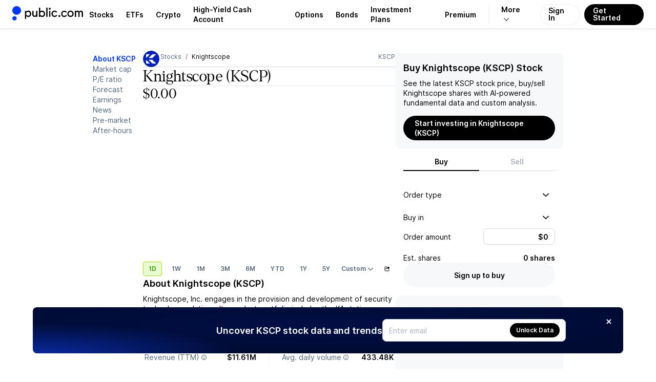

--- FILE ---
content_type: text/css; charset=UTF-8
request_url: https://public.com/_next/static/css/2a5d8f2515cb329f.css
body_size: 6949
content:
@font-face{font-family:Caveat;font-style:normal;font-weight:400;font-display:swap;src:url(/fonts/Caveat-Regular.woff2) format("woff2")}@font-face{font-family:Denton;font-style:normal;font-weight:300;font-display:swap;src:url(/fonts/Denton-Light.woff2) format("woff2"),url(/fonts/Denton-Light.woff) format("woff")}@font-face{font-family:Inter;font-style:normal;font-weight:400;font-display:swap;src:url(/fonts/Inter-Regular.woff2) format("woff2"),url(/fonts/Inter-Regular.woff) format("woff")}@font-face{font-family:Inter;font-style:normal;font-weight:600;font-display:swap;src:url(/fonts/Inter-SemiBold.woff2) format("woff2"),url(/fonts/Inter-SemiBold.woff) format("woff")}@font-face{font-family:Alpha;font-style:normal;font-weight:400;font-display:swap;src:url(/fonts/AlphaMono-Regular.woff2) format("woff2"),url(/fonts/AlphaMono-Regular.woff) format("woff")}:root{--font-main:"Inter",Helvetica,Arial,sans-serif;--font-header:"Denton",serif;--font-alpha:"Alpha",monospace;--font-hxl:600 48px/120% var(--font-main);--font-serif-sm:300 18px/120% var(--font-header);--font-serif:300 30px/120% var(--font-header);--font-serif-xl:300 44px/120% var(--font-header);--font-serif-h1:300 30px/120% var(--font-header);--font-serif-h1-letter-spacing:0.6px;--font-serif-h2:300 26px/120% var(--font-header);--font-serif-h3:300 21px/120% var(--font-header);--h1-kerning:0.6px;--h2-kerning:0.5px;--h3-kerning:0.4px;--font-h1:600 30px/120% var(--font-main);--font-h2:600 24px/120% var(--font-main);--font-h3:600 18px/140% var(--font-main);--font-body-focus:400 18px/160% var(--font-main);--font-body-1-light:400 14px/140% var(--font-main);--font-body-1-heavy:600 14px/140% var(--font-main);--font-body-2-light:400 12px/120% var(--font-main);--font-body-2-heavy:600 12px/120% var(--font-main);--font-body-3-light:400 10px/120% var(--font-main);--font-body-3-heavy:600 10px/120% var(--font-main);--font-alpha-body-1-light:400 11px/170% var(--font-alpha);--font-alpha-body-2-light:400 9px/170% var(--font-alpha);--font-alpha-body-3-light:400 8px/150% var(--font-alpha);--pw-core-color-greyscale-50-day:#fbfbfc;--pw-core-color-greyscale-50-night:#1b1b1b;--pw-core-color-greyscale-100-day:#fff;--pw-core-color-greyscale-100-night:#121212;--pw-core-color-greyscale-200-day:#f6f8f9;--pw-core-color-greyscale-200-night:#202020;--pw-core-color-greyscale-200-rgb-day:246,248,249;--pw-core-color-greyscale-200-rgb-night:32,32,32;--pw-core-color-greyscale-300-day:#eef0f2;--pw-core-color-greyscale-300-night:#363636;--pw-core-color-greyscale-400-day:#d4d9df;--pw-core-color-greyscale-400-night:#4e4e4e;--pw-core-color-greyscale-500-day:#a8b4bf;--pw-core-color-greyscale-500-night:#646464;--pw-core-color-greyscale-600-day:#516880;--pw-core-color-greyscale-600-night:#7b7b7b;--pw-core-color-greyscale-1000-day:#000;--pw-core-color-greyscale-1000-night:#e5e5e5;--pw-core-color-blue-50-day:#f2f5ff;--pw-core-color-blue-50-night:#151b2d;--pw-core-color-blue-100-day:#e5ebff;--pw-core-color-blue-100-night:#00204c;--pw-core-color-blue-200-day:#bfcdff;--pw-core-color-blue-200-night:#002b67;--pw-core-color-blue-300-day:#99afff;--pw-core-color-blue-300-rgb-day:153,175,255;--pw-core-color-blue-300-rgb-night:0,54,130;--pw-core-color-blue-300-night:#003682;--pw-core-color-blue-400-day:#7392ff;--pw-core-color-blue-400-night:#004dc0;--pw-core-color-blue-500-day:#4d74ff;--pw-core-color-blue-500-night:#005eeb;--pw-core-color-blue-600-day:#0038ff;--pw-core-color-blue-600-night:#2d82ff;--pw-core-color-blue-600-rgb-day:0,56,255;--pw-core-color-blue-600-rgb-night:45,130,255;--pw-core-color-blue-700-day:#0027b3;--pw-core-color-blue-700-night:#5f94ff;--pw-core-color-blue-800-day:#001f8c;--pw-core-color-blue-800-night:#81a8ff;--pw-core-color-blue-900-day:#001666;--pw-core-color-blue-900-night:#a0bcff;--pw-core-color-blue-1000-day:#000e40;--pw-core-color-blue-1000-night:#c0d1ff;--pw-core-color-red-100-day:#ffe9e5;--pw-core-color-red-100-night:#490000;--pw-core-color-red-200-day:#ffc6bb;--pw-core-color-red-200-night:#6a0b13;--pw-core-color-red-200-rgb-day:255,198,187;--pw-core-color-red-200-rgb-night:83,9,20;--pw-core-color-red-500-day:#ff6256;--pw-core-color-red-500-night:#d83739;--pw-core-color-red-600-day:#ff002b;--pw-core-color-red-600-night:#ff4646;--pw-core-color-orange-100-day:#ffe0ca;--pw-core-color-orange-100-night:#3a1000;--pw-core-color-orange-200-day:#ffcaa7;--pw-core-color-orange-200-night:#5d2011;--pw-core-color-orange-500-day:#ff7e50;--pw-core-color-orange-500-night:#d45731;--pw-core-color-orange-600-day:#ff5e3a;--pw-core-color-orange-600-night:#ff6c3b;--pw-core-color-green-100-day:#eafbd1;--pw-core-color-green-100-night:#1b3200;--pw-core-color-green-200-day:#d1f89d;--pw-core-color-green-200-night:#2c4e06;--pw-core-color-green-200-rgb-day:209,248,157;--pw-core-color-green-200-rgb-night:44,78,6;--pw-core-color-green-300-day:#b6f465;--pw-core-color-green-300-night:#3f6c07;--pw-core-color-green-400-day:#95f001;--pw-core-color-green-400-night:#538c07;--pw-core-color-green-500-day:#64ca02;--pw-core-color-green-500-night:#69ac05;--pw-core-color-green-600-day:#31a400;--pw-core-color-green-600-night:#80ce00;--chartworks-core-color-pink-200-day:#f2bff6;--chartworks-core-color-pink-200-night:#502354;--chartworks-core-color-pink-400-day:#e480ee;--chartworks-core-color-pink-400-night:#7e3784;--chartworks-core-color-pink-500-day:#d740e5;--chartworks-core-color-pink-500-night:#9d45a5;--chartworks-core-color-pink-600-day:#ca00dc;--chartworks-core-color-pink-600-night:#d25cdc;--chartworks-core-color-pink-700-day:#9700a5;--chartworks-core-color-pink-700-night:#d974e1;--chartworks-core-color-pink-800-day:#65006e;--chartworks-core-color-pink-800-night:#e08de7;--pw-common-background:var(--pw-core-color-greyscale-100);--pw-common-cta-textColor-overlay:var(--pw-core-color-greyscale-100);--pw-common-cta-textColor-primary:var(--pw-core-color-greyscale-100);--pw-common-text-color-overlayPrimary:var(--pw-core-color-greyscale-100);--pw-common-color-bad:var(--pw-core-color-red-600);--pw-common-color-good:var(--pw-core-color-green-600);--pw-common-color-primary:var(--pw-core-color-blue-600);--pw-common-color-neutral:var(--pw-core-color-blue-700);--pw-common-color-warning:var(--pw-core-color-orange-600);--pw-common-hintText-color-day:var(--pw-core-color-greyscale-500);--pw-common-material-bg-primary:var(--pw-core-color-greyscale-200);--pw-common-material-bg-secondary:var(--pw-core-color-greyscale-300);--pw-common-material-bg-tertiary:var(--pw-core-color-greyscale-400);--pw-common-material-accent-light:var(--pw-core-color-green-100);--pw-common-material-accent-heavy:var(--pw-component-accent);--pw-common-text-color-primary:var(--pw-core-color-greyscale-1000);--pw-common-text-color-secondary:var(--pw-core-color-greyscale-600);--pw-component-button-textColor-secondary:var(--pw-core-color-blue-600);--pw-component-button-textColor-terminal:var(--pw-core-color-red-600);--pw-component-accent-day:var(--pw-core-color-green-400);--pw-component-accent-night:var(--pw-core-color-green-600);--pw-component-material-layered-day:#f6f8f9;--pw-component-material-layered-night:#393939;--pw-component-secondary-cta-content-day:rgba(255,255,255,0.6);--pw-component-secondary-cta-content-night:rgba(0,0,0,0.6);--pw-content-contrast-primary:var(--pw-core-color-greyscale-100);--pw-content-contrast-primary-hover:var(--pw-core-color-greyscale-100);--pw-content-contrast-primary-selected:var(--pw-core-color-greyscale-100);--pw-content-contrast-primary-deactivated:var(--pw-core-color-greyscale-400);--pw-content-contrast-secondary:var(--pw-component-secondary-cta-content);--pw-content-contrast-secondary-hover:var(
    --pw-component-secondary-cta-content
  );--pw-content-contrast-secondary-selected:var(
    --pw-component-secondary-cta-content
  );--pw-content-contrast-secondary-deactivated:var(
    --pw-core-color-greyscale-400
  );--pw-content-primary:var(--pw-core-color-greyscale-1000);--pw-content-primary-hover:var(--pw-core-color-greyscale-1000);--pw-content-primary-selected:var(--pw-core-color-blue-600);--pw-content-primary-deactivated:var(--pw-core-color-greyscale-400);--pw-content-secondary:var(--pw-core-color-greyscale-600);--pw-content-secondary-hover:var(--pw-core-color-greyscale-600);--pw-content-secondary-selected:var(--pw-core-color-blue-500);--pw-content-secondary-deactivated:var(--pw-core-color-greyscale-400);--pw-content-tertiary:var(--pw-core-color-greyscale-500);--pw-content-tertiary-hover:var(--pw-core-color-greyscale-500);--pw-content-tertiary-selected:var(--pw-core-color-blue-400);--pw-content-tertiary-deactivated:var(--pw-core-color-greyscale-300);--pw-content-cta-primary:var(--pw-core-color-blue-600);--pw-content-cta-primary-hover:var(--pw-core-color-blue-700);--pw-content-cta-primary-selected:var(--pw-core-color-blue-600);--pw-content-cta-primary-deactivated:var(--pw-core-color-greyscale-400);--pw-material-default:var(--pw-core-color-greyscale-200);--pw-material-default-hover:var(--pw-core-color-greyscale-300);--pw-material-default-selected:var(--pw-core-color-blue-50);--pw-material-default-deactivated:var(--pw-core-color-greyscale-200);--pw-material-cta-primary:var(--pw-core-color-greyscale-1000);--pw-material-cta-primary-hover:var(--pw-core-color-blue-800);--pw-material-cta-primary-selected:var(--pw-core-color-greyscale-1000);--pw-material-cta-primary-deactivated:var(--pw-core-color-greyscale-200);--pw-hairline-default:var(--pw-core-color-greyscale-400);--pw-hairline-default-hover:var(--pw-core-color-greyscale-500);--pw-hairline-default-selected:var(--pw-core-color-blue-600);--pw-hairline-default-deactivated:var(--pw-core-color-greyscale-400);--pw-hairline-cta-primary:var(--pw-core-color-greyscale-1000);--pw-hairline-cta-primary-hover:var(--pw-core-color-blue-900);--pw-hairline-cta-primary-selected:var(--pw-core-color-greyscale-1000);--pw-hairline-cta-primary-deactivated:var(--pw-core-color-greyscale-400);--pw-surface-default:var(--pw-core-color-greyscale-100);--pw-surface-default-hover:var(--pw-core-color-greyscale-50);--pw-surface-default-selected:var(--pw-core-color-blue-50);--pw-surface-default-deactivated:var(--pw-core-color-greyscale-100);--pw-core-gradient-blue-100-day:radial-gradient(100% 100% at 0% 0%,rgba(255,115,171,0.3) 0%,rgba(255,255,255,0.3) 100%),radial-gradient(100% 100% at 0% 100%,#7392ff 0%,#bfcdff 100%);--pw-core-gradient-blue-100-night:radial-gradient(141.42% 141.42% at 0% 0%,rgba(140,0,56,0.3) 0%,rgba(140,0,56,0) 100%),radial-gradient(141.42% 141.42% at 0% 100%,#001f8c 0%,#19254c 100%);--pw-core-gradient-blue-200-day:radial-gradient(141.42% 141.42% at 0% 0%,rgba(255,0,102,0.3) 0%,rgba(255,0,102,0) 100%),radial-gradient(121.25% 141.42% at 0% 100%,#0038ff 0%,#7392ff 100%);--pw-core-gradient-blue-200-night:radial-gradient(141.42% 141.42% at 0% 0%,rgba(255,0,102,0.3) 0%,rgba(255,0,102,0) 100%),radial-gradient(141.42% 141.42% at 0% 100%,#0038ff 0%,#19254c 100%);--pw-core-gradient-blue-300-day:radial-gradient(100% 100% at 0% 0%,rgba(255,0,102,0.3) 0%,rgba(255,255,255,0.3) 100%),radial-gradient(100% 100% at 0% 100%,#001f8c 0%,#0038ff 100%);--pw-core-gradient-blue-300-night:radial-gradient(141.42% 141.42% at 0% 0%,rgba(255,0,102,0.2) 0%,rgba(255,0,102,0) 100%),radial-gradient(141.42% 141.42% at 0% 100%,#4d74ff 0%,#19254c 100%);--pw-core-gradient-blue-3003-day:radial-gradient(141.42% 141.42% at 100% 0%,#0038ff 0%,#000 54%);--pw-core-gradient-blue-3003-night:radial-gradient(141.42% 141.42% at 100% 0%,#002fd7 0%,#000 52.84%);--pw-core-gradient-dark-blue-300-day:radial-gradient(141.42% 141.42% at 100% 0%,#0038ff 0%,rgba(0,56,255,0) 54%),#000;--pw-core-gradient-dark-blue-300-night:radial-gradient(141.42% 141.42% at 100% 0%,#0038ff 0%,rgba(0,56,255,0) 54%),#000;--pw-core-gradient-red-day:radial-gradient(100% 100% at 0% 0%,rgba(0,56,255,0.3) 0%,rgba(255,255,255,0.3) 100%),radial-gradient(100% 100% at 0% 100%,#ff0066 0%,#ff73ab 100%);--pw-core-gradient-red-night:radial-gradient(141.42% 141.42% at 0% 0%,rgba(0,56,255,0.4) 0%,rgba(11,13,16,0.4) 100%),radial-gradient(141.42% 141.42% at 0% 100%,#b30047 0%,#660029 100%);--pw-core-gradient-orange-day:radial-gradient(100% 100% at 0% 0%,rgba(255,0,102,0.3) 0%,rgba(255,255,255,0.3) 100%),radial-gradient(100% 100% at 0% 100%,#f37609 0%,#f8b478 100%);--pw-core-gradient-orange-night:radial-gradient(141.42% 141.42% at 0% 0%,rgba(255,0,102,0.4) 0%,rgba(11,13,16,0.4) 100%),radial-gradient(141.42% 141.42% at 0% 100%,#aa5306 0%,#612f04 100%);--pw-core-gradient-green-day:radial-gradient(100% 100% at 0% 0%,rgba(243,118,9,0.3) 0%,rgba(255,255,255,0.3) 100%),radial-gradient(100% 100% at 0% 100%,#08a700 0%,#77cf73 100%);--pw-core-gradient-green-night:radial-gradient(141.42% 141.42% at 0% 0%,rgba(243,118,9,0.4) 0%,rgba(24,25,27,0.4) 100%,rgba(11,13,16,0.4) 0),radial-gradient(141.42% 141.42% at 0% 100%,#067500 0%,#034300 100%);--pw-core-primitive-pattern-ambient-wash-100-light-night:radial-gradient(164.11% 111.8% at 100% 0%,rgba(95,35,35,0.1) 0%,rgba(18,18,18,0.1) 100%),radial-gradient(361.17% 111.8% at 100% 0%,#1e2847 0%,#121212 100%);--pw-core-primitive-pattern-ambient-wash-100-medium-night:radial-gradient(141.42% 141.42% at 0% 100%,rgba(18,18,18,0.3) 0%,rgba(95,35,35,0.3) 100%),radial-gradient(323.93% 141.42% at 0% 100%,#121212 0%,#293661 100%);--pw-core-primitive-pattern-ambient-wash-200-light-night:radial-gradient(164.11% 111.8% at 100% 0%,rgba(95,35,35,0.1) 0%,rgba(37,37,37,0.1) 100%),radial-gradient(361.17% 111.8% at 100% 0%,#1e2847 0%,#252525 100%);--pw-core-primitive-pattern-ambient-wash-200-medium-night:radial-gradient(141.42% 141.42% at 0% 100%,rgba(37,37,37,0.3) 0%,rgba(95,35,35,0.3) 100%),radial-gradient(323.93% 141.42% at 0% 100%,#252525 0%,#293661 100%);--pw-core-primitive-gradient-wash-100-surface-day:radial-gradient(250.8% 111.8% at 100% 0%,rgba(255,191,217,0.1) 0%,rgba(255,255,255,0.1) 100%),radial-gradient(250.8% 111.8% at 100% 0%,#e5ebff 0%,#fff 100%);--pw-core-primitive-gradient-wash-100-material-day:radial-gradient(250.8% 111.8% at 100% 0%,rgba(255,191,217,0.1) 0%,rgba(246,248,249,0.1) 100%),radial-gradient(250.8% 111.8% at 100% 0%,#e5ebff 0%,#f6f8f9 100%);--pw-core-primitive-gradient-wash-200-surface-day:radial-gradient(250.8% 111.8% at 0% 50%,rgba(246,248,249,0.3) 0%,rgba(255,191,217,0.3) 100%),radial-gradient(250.8% 111.8% at 0% 50%,#f6f8f9 0%,#e5ebff 100%);--pw-core-primitive-gradient-wash-200-material-day:radial-gradient(251.06% 115.35% at 0% 57.5%,rgba(246,248,249,0.3) 0%,rgba(255,191,217,0.3) 100%),radial-gradient(251.07% 115.51% at 0% 57.81%,#f6f8f9 0%,#bfcdff 100%);--pw-core-primitive-gradient-vignette:radial-gradient(50% 100% at 50% 100%,var(--pw-core-color-blue-800-day) 0%,rgba(0,31,140,0) 100%);--pw-dark-brand-gradient:linear-gradient(43deg,#0b34c7 -62.39%,#000);--pw-core-color-content-overlay-light-primary:rgba(255,255,255,1);--pw-core-color-content-overlay-light-secondary:var(
    --pw-core-overlay-light-heavy
  );--pw-core-color-content-overlay-dark-primary:rgba(0,0,0,1);--pw-core-color-hairline-cta-secondary-day:var(--pw-core-color-blue-400-day);--pw-core-color-hairline-cta-secondary-night:var(
    --pw-core-color-blue-400-night
  );--pw-core-color-hairline-overlay-dark:rgba(0,0,0,1);--pw-core-color-hairline-overlay-light:var(--pw-core-overlay-light-subtle);--pw-core-color-hairline-overlay-light-heavy:rgba(255,255,255,1);--pw-core-overlay-default-day:rgba(0,0,0,0.6);--pw-core-overlay-default-night:rgba(255,255,255,0.15);--pw-core-overlay-blue-50-day:rgba(229,235,255,0.5);--pw-core-overlay-blue-50-night:rgba(30,40,71,0.5);--pw-core-overlay-green-50-day:rgba(230,246,229,0.5);--pw-core-overlay-green-50-night:rgb(21,48,23,0.5);--pw-core-overlay-red-50-day:rgba(255,229,240,0.5);--pw-core-overlay-red-50-night:rgba(70,26,26,0.5);--pw-core-overlay-grey-50-day:rgba(246,248,249,0.5);--pw-core-overlay-grey-50-night:rgb(37,37,37,0.5);--pw-core-overlay-dark-subtle-day:rgba(0,0,0,0.4);--pw-core-overlay-dark-subtle-night:rgba(11,13,16,0.4);--pw-core-overlay-dark-heavy-day:rgba(0,0,0,0.6);--pw-core-overlay-dark-heavy-night:rgba(11,13,16,0.6);--pw-core-overlay-dark-solid-day:rgba(0,0,0,1);--pw-core-overlay-dark-solid-night:rgba(0,0,0,1);--pw-core-overlay-light-subtle-day:rgba(255,255,255,0.2);--pw-core-overlay-light-subtle-night:rgba(255,255,255,0.15);--pw-core-overlay-light-heavy-day:rgba(255,255,255,0.7);--pw-core-overlay-light-heavy-night:rgba(255,255,255,0.7);--pw-core-overlay-light-solid-day:rgba(255,255,255,1);--pw-core-overlay-light-solid-night:rgba(255,255,255,1);--pw-core-overlay-blue-day:radial-gradient(100% 100% at 0% 0%,rgba(255,0,102,0.2) 0%,rgba(255,255,255,0) 100%),radial-gradient(101.67% 101.67% at 0% 100%,rgba(0,56,255,0) 0%,rgba(0,56,255,0.4) 100%);--pw-core-overlay-blue-night:radial-gradient(141.42% 141.42% at 0% 0%,rgba(255,0,102,0.2) 0%,rgba(11,13,16,0) 100%),radial-gradient(141.42% 141.42% at 0% 100%,rgba(0,56,255,0) 0%,rgba(0,56,255,0.4) 100%);--pw-core-overlay-red-day:radial-gradient(100% 100% at 0% 0%,rgba(0,56,255,0.2) 0%,rgba(255,255,255,0.2) 100%),radial-gradient(100% 100% at 0% 100%,rgba(255,0,102,0) 0%,rgba(255,0,102,0.4) 100%);--pw-core-overlay-red-night:radial-gradient(141.42% 141.42% at 0% 0%,rgba(0,56,255,0.2) 0%,rgba(11,13,16,0) 100%),radial-gradient(141.42% 141.42% at 0% 100%,rgba(255,0,102,0) 0%,rgba(255,0,102,0.4) 100%);--pw-core-overlay-orange-day:radial-gradient(100% 100% at 0% 0%,rgba(255,0,102,0.2) 0%,rgba(255,255,255,0.2) 94.79%),radial-gradient(100% 100% at 0% 100%,rgba(255,135,31,0) 0%,rgba(255,135,31,0.4) 100%);--pw-core-overlay-orange-night:radial-gradient(141.42% 141.42% at 0% 0%,rgba(255,0,102,0.2) 0%,rgba(11,13,16,0) 100%),radial-gradient(141.42% 141.42% at 0% 100%,rgba(243,118,9,0) 0%,rgba(243,118,9,0.4) 100%);--pw-core-overlay-green-day:radial-gradient(100% 100% at 0% 0%,rgba(255,135,31,0.2) 0%,rgba(255,255,255,0) 94.79%),radial-gradient(100% 100% at 0% 100%,rgba(8,167,0,0) 0%,rgba(8,167,0,0.4) 100%);--pw-core-overlay-green-night:radial-gradient(141.42% 141.42% at 0% 0%,rgba(243,118,9,0.2) 0%,rgba(11,13,16,0) 100%),radial-gradient(141.42% 141.42% at 0% 100%,rgba(8,167,0,0) 0%,rgba(8,167,0,0.4) 100%);--pw-core-pattern-ambient-wash-150-day:radial-gradient(70.71% 70.71% at 50% 0%,rgba(255,191,217,0.1) 0%,rgba(255,255,255,0.1) 100%),radial-gradient(161.96% 70.71% at 50% 0%,#eff3ff 0%,#fff 100%);--pw-core-pattern-ambient-wash-150-night:radial-gradient(70.71% 70.71% at 50% 0%,rgba(71,22,33,0.1) 0%,rgba(11,13,16,0.1) 100%),radial-gradient(161.96% 70.71% at 50% 0%,#111933 0%,#0b0d10 100%);--pw-core-pattern-ambient-wash-175-day:radial-gradient(141.42% 141.42% at 0% 100%,rgba(255,255,255,0.2) 0%,rgba(255,191,217,0.2) 100%),radial-gradient(323.93% 141.42% at 0% 100%,rgba(255,255,255,0.6) 0%,rgba(191,205,255,0.6) 100%),#fff;--pw-core-pattern-ambient-wash-175-night:radial-gradient(141.42% 141.42% at 0% 100%,rgba(11,13,16,0.2) 0%,rgba(71,22,33,0.2) 100%),radial-gradient(323.93% 141.42% at 0% 100%,rgba(11,13,16,0.6) 0%,rgba(25,37,76,0.6) 100%),#161a20;--pw-core-color-greyscale-50:var(--pw-core-color-greyscale-50-day);--pw-core-color-greyscale-100:var(--pw-core-color-greyscale-100-day);--pw-core-color-greyscale-200:var(--pw-core-color-greyscale-200-day);--pw-core-color-greyscale-200-rgb:var(--pw-core-color-greyscale-200-rgb-day);--pw-core-color-greyscale-300:var(--pw-core-color-greyscale-300-day);--pw-core-color-greyscale-400:var(--pw-core-color-greyscale-400-day);--pw-core-color-greyscale-500:var(--pw-core-color-greyscale-500-day);--pw-core-color-greyscale-600:var(--pw-core-color-greyscale-600-day);--pw-core-color-greyscale-1000:var(--pw-core-color-greyscale-1000-day);--pw-core-color-blue-50:var(--pw-core-color-blue-50-day);--pw-core-color-blue-100:var(--pw-core-color-blue-100-day);--pw-core-color-blue-200:var(--pw-core-color-blue-200-day);--pw-core-color-blue-300:var(--pw-core-color-blue-300-day);--pw-core-color-blue-400:var(--pw-core-color-blue-400-day);--pw-core-color-blue-500:var(--pw-core-color-blue-500-day);--pw-core-color-blue-600:var(--pw-core-color-blue-600-day);--pw-core-color-blue-700:var(--pw-core-color-blue-700-day);--pw-core-color-blue-800:var(--pw-core-color-blue-800-day);--pw-core-color-blue-900:var(--pw-core-color-blue-900-day);--pw-core-color-blue-1000:var(--pw-core-color-blue-1000-day);--pw-core-color-red-100:var(--pw-core-color-red-100-day);--pw-core-color-red-200:var(--pw-core-color-red-200-day);--pw-core-color-red-200-rgb:var(--pw-core-color-red-200-rgb-day);--pw-core-color-red-500:var(--pw-core-color-red-500-day);--pw-core-color-red-600:var(--pw-core-color-red-600-day);--pw-core-color-orange-100:var(--pw-core-color-orange-100-day);--pw-core-color-orange-200:var(--pw-core-color-orange-200-day);--pw-core-color-orange-500:var(--pw-core-color-orange-500-day);--pw-core-color-orange-600:var(--pw-core-color-orange-600-day);--pw-core-color-green-100:var(--pw-core-color-green-100-day);--pw-core-color-green-200:var(--pw-core-color-green-200-day);--pw-core-color-green-200-rgb:var(--pw-core-color-green-200-rgb-day);--pw-core-color-green-300:var(--pw-core-color-green-300-day);--pw-core-color-green-400:var(--pw-core-color-green-400-day);--pw-core-color-green-500:var(--pw-core-color-green-500-day);--pw-core-color-green-600:var(--pw-core-color-green-600-day);--chartworks-core-color-pink-200:var(--chartworks-core-color-pink-200-day);--chartworks-core-color-pink-400:var(--chartworks-core-color-pink-400-day);--chartworks-core-color-pink-500:var(--chartworks-core-color-pink-500-day);--chartworks-core-color-pink-600:var(--chartworks-core-color-pink-600-day);--chartworks-core-color-pink-700:var(--chartworks-core-color-pink-700-day);--chartworks-core-color-pink-800:var(--chartworks-core-color-pink-800-day);--pw-core-gradient-blue-100:var(--pw-core-gradient-blue-100-day);--pw-core-gradient-blue-200:var(--pw-core-gradient-blue-200-day);--pw-core-gradient-blue-300:var(--pw-core-gradient-blue-300-day);--pw-core-gradient-blue-3003:var(--pw-core-gradient-blue-3003-day);--pw-core-gradient-dark-blue-300:var(--pw-core-gradient-dark-blue-300-day);--pw-core-gradient-red:var(--pw-core-gradient-red-day);--pw-core-gradient-orange:var(--pw-core-gradient-orange-day);--pw-core-gradient-green:var(--pw-core-gradient-green-day);--pw-core-primitive-gradient-wash-100-surface:var(
    --pw-core-primitive-gradient-wash-100-surface-day
  );--pw-core-primitive-gradient-wash-100-material:var(
    --pw-core-primitive-gradient-wash-100-material-day
  );--pw-core-primitive-gradient-wash-200-surface:var(
    --pw-core-primitive-gradient-wash-200-surface-day
  );--pw-core-primitive-gradient-wash-200-material:var(
    --pw-core-primitive-gradient-wash-200-material-day
  );--pw-core-color-hairline-cta-secondary:var(
    --pw-core-color-hairline-cta-secondary-day
  );--pw-core-overlay-default:var(--pw-core-overlay-default-day);--pw-core-overlay-blue-50:var(--pw-core-overlay-blue-50-day);--pw-core-overlay-green-50:var(--pw-core-overlay-green-50-day);--pw-core-overlay-red-50:var(--pw-core-overlay-red-50-day);--pw-core-overlay-grey-50:var(--pw-core-overlay-grey-50-day);--pw-core-overlay-dark-subtle:var(--pw-core-overlay-dark-subtle-day);--pw-core-overlay-dark-heavy:var(--pw-core-overlay-dark-heavy-day);--pw-core-overlay-dark-solid:var(--pw-core-overlay-dark-solid-day);--pw-core-overlay-light-subtle:var(--pw-core-overlay-light-subtle-day);--pw-core-overlay-light-heavy:var(--pw-core-overlay-light-heavy-day);--pw-core-overlay-light-solid:var(--pw-core-overlay-light-solid-day);--pw-core-overlay-blue:var(--pw-core-overlay-blue-day);--pw-core-overlay-red:var(--pw-core-overlay-red-day);--pw-core-overlay-orange:var(--pw-core-overlay-orange-day);--pw-core-overlay-green:var(--pw-core-overlay-green-day);--pw-core-overlay-vibrant-grey-heavy:rgba(120,120,120,0.2);--pw-core-pattern-ambient-wash-150:var(
    --pw-core-pattern-ambient-wash-150-day
  );--pw-core-pattern-ambient-wash-175:var(
    --pw-core-pattern-ambient-wash-175-day
  );--pw-component-accent:var(--pw-component-accent-day);--pw-component-material-layered:var(--pw-component-material-layered-day);--pw-component-secondary-cta-content:var(
    --pw-component-secondary-cta-content-day
  );--pw-vignette-bottom:linear-gradient(180deg,rgba(0,0,0,0),#000);--surface-layered:var(--pw-core-color-greyscale-100-day);--surface-default:var(--pw-core-color-greyscale-100);--surface-selected:var(--pw-core-color-blue-50);--surface-hover:var(--pw-core-color-greyscale-50);--surface-deactivated:var(--pw-core-color-greyscale-100);--raw-white:#ffffff;--raw-black:#000000;--elevation-100:0px 2px 6px rgba(0,0,0,0.12);--elevation-200:0px 4px 12px rgba(0,0,0,0.12);--elevation-300:0px 8px 16px rgba(0,0,0,0.12);--elevation-400:0px 4px 24px rgba(0,0,0,0.12);--elevation-right:4px 0px 12px rgba(0,0,0,0.04);--elevation-top:0px -4px 12px rgba(0,0,0,0.04);--gap-none:0;--gap-objects-micro:4px;--gap-objects-tight:8px;--gap-objects-compact:12px;--gap-objects-standard:16px;--gap-objects-wide:24px;--gap-objects-extrawide:48px;--gap-section:80px;--gap-subsection:32px;--gap-text-tight:2px;--gap-text-standard:4px;--gap-text-wide:12px;--padding-none:0;--padding-micromini:4px;--padding-micro:8px;--padding-tight:10px;--padding-card:var(--padding-compact);--padding-compact:12px;--padding-standard:16px;--padding-wide:24px;--padding-content-area:32px;--padding-extrawide:48px;--padding-huge:64px;--padding-massive:88px;--radius-small-default:8px;--radius-small:4px;--radius-large:18px;--radius-default:8px;--radius-round:100px;--radius-modal:32px;--radius-square:0;--radius-card-default:var(--radius-small-default);--radius-base:var(--radius-default);--pw-core-elevation-100:0px 2px 6px rgba(0,0,0,0.12);--pw-core-elevation-200:0px 4px 12px rgba(0,0,0,0.12);--pw-core-elevation-300:0px 8px 16px rgba(0,0,0,0.12);--pw-core-elevation-400:0px 4px 24px rgba(0,0,0,0.12);--pw-core-elevation-top:0px -4px 12px rgba(0,0,0,0.04);--border-width-hairline:0.5px;@media (-webkit-max-device-pixel-ratio:1){--border-width-hairline:1px}--border-grey:var(--border-width-hairline) solid var(--pw-hairline-default);--border-blue:var(--border-width-hairline) solid var(--pw-core-color-blue-200);--index-modal:99999;--header-height:56px;--market-info-bar-height:66px;--drawer-width:360px;--size-520:520px}:root.dark{color-scheme:dark;--pw-core-color-greyscale-50:var(--pw-core-color-greyscale-50-night);--pw-core-color-greyscale-100:var(--pw-core-color-greyscale-100-night);--pw-core-color-greyscale-200:var(--pw-core-color-greyscale-200-night);--pw-core-color-greyscale-200-rgb:var(
    --pw-core-color-greyscale-200-rgb-night
  );--pw-core-color-greyscale-300:var(--pw-core-color-greyscale-300-night);--pw-core-color-greyscale-400:var(--pw-core-color-greyscale-400-night);--pw-core-color-greyscale-500:var(--pw-core-color-greyscale-500-night);--pw-core-color-greyscale-600:var(--pw-core-color-greyscale-600-night);--pw-core-color-greyscale-1000:var(--pw-core-color-greyscale-1000-night);--pw-core-color-blue-50:var(--pw-core-color-blue-50-night);--pw-core-color-blue-100:var(--pw-core-color-blue-100-night);--pw-core-color-blue-200:var(--pw-core-color-blue-200-night);--pw-core-color-blue-300:var(--pw-core-color-blue-300-night);--pw-core-color-blue-400:var(--pw-core-color-blue-400-night);--pw-core-color-blue-500:var(--pw-core-color-blue-500-night);--pw-core-color-blue-600:var(--pw-core-color-blue-600-night);--pw-core-color-blue-700:var(--pw-core-color-blue-700-night);--pw-core-color-blue-800:var(--pw-core-color-blue-800-night);--pw-core-color-blue-900:var(--pw-core-color-blue-900-night);--pw-core-color-blue-1000:var(--pw-core-color-blue-1000-night);--pw-core-color-red-100:var(--pw-core-color-red-100-night);--pw-core-color-red-200:var(--pw-core-color-red-200-night);--pw-core-color-red-200-rgb:var(--pw-core-color-red-200-rgb-night);--pw-core-color-red-500:var(--pw-core-color-red-500-night);--pw-core-color-red-600:var(--pw-core-color-red-600-night);--pw-core-color-orange-100:var(--pw-core-color-orange-100-night);--pw-core-color-orange-200:var(--pw-core-color-orange-200-night);--pw-core-color-orange-500:var(--pw-core-color-orange-500-night);--pw-core-color-orange-600:var(--pw-core-color-orange-600-night);--pw-core-color-green-100:var(--pw-core-color-green-100-night);--pw-core-color-green-200:var(--pw-core-color-green-200-night);--pw-core-color-green-200-rgb:var(--pw-core-color-green-200-rgb-night);--pw-core-color-green-300:var(--pw-core-color-green-300-night);--pw-core-color-green-400:var(--pw-core-color-green-400-night);--pw-core-color-green-500:var(--pw-core-color-green-500-night);--pw-core-color-green-600:var(--pw-core-color-green-600-night);--chartworks-core-color-pink-200:var(--chartworks-core-color-pink-200-night);--chartworks-core-color-pink-400:var(--chartworks-core-color-pink-400-night);--chartworks-core-color-pink-500:var(--chartworks-core-color-pink-500-night);--chartworks-core-color-pink-600:var(--chartworks-core-color-pink-600-night);--chartworks-core-color-pink-700:var(--chartworks-core-color-pink-700-night);--chartworks-core-color-pink-800:var(--chartworks-core-color-pink-800-night);--pw-core-gradient-blue-100:var(--pw-core-gradient-blue-100-night);--pw-core-gradient-blue-200:var(--pw-core-gradient-blue-200-night);--pw-core-gradient-blue-300:var(--pw-core-gradient-blue-300-night);--pw-core-gradient-blue-3003:var(--pw-core-gradient-blue-3003-night);--pw-core-gradient-dark-blue-300:var(--pw-core-gradient-dark-blue-300-night);--pw-core-gradient-red:var(--pw-core-gradient-red-night);--pw-core-gradient-orange:var(--pw-core-gradient-orange-night);--pw-core-gradient-green:var(--pw-core-gradient-green-night);--pw-core-primitive-gradient-wash-100-surface:var(
    --pw-core-primitive-pattern-ambient-wash-100-light-night
  );--pw-core-primitive-gradient-wash-100-material:var(
    --pw-core-primitive-pattern-ambient-wash-100-medium-night
  );--pw-core-primitive-gradient-wash-200-surface:var(
    --pw-core-primitive-pattern-ambient-wash-200-light-night
  );--pw-core-primitive-gradient-wash-200-material:var(
    --pw-core-primitive-pattern-ambient-wash-200-medium-night
  );--pw-core-overlay-default:var(--pw-core-overlay-default-night);--pw-core-overlay-blue-50:var(--pw-core-overlay-blue-50-night);--pw-core-overlay-green-50:var(--pw-core-overlay-green-50-night);--pw-core-overlay-red-50:var(--pw-core-overlay-red-50-night);--pw-core-overlay-grey-50:var(--pw-core-overlay-grey-50-night);--pw-core-overlay-dark-subtle:var(--pw-core-overlay-dark-subtle-night);--pw-core-overlay-dark-heavy:var(--pw-core-overlay-dark-heavy-night);--pw-core-overlay-dark-solid:var(--pw-core-overlay-dark-solid-night);--pw-core-overlay-light-subtle:var(--pw-core-overlay-light-subtle-night);--pw-core-overlay-light-heavy:var(--pw-core-overlay-light-heavy-night);--pw-core-overlay-light-solid:var(--pw-core-overlay-light-solid-night);--pw-core-overlay-blue:var(--pw-core-overlay-blue-night);--pw-core-overlay-red:var(--pw-core-overlay-red-night);--pw-core-overlay-orange:var(--pw-core-overlay-orange-night);--pw-core-overlay-green:var(--pw-core-overlay-green-night);--pw-core-overlay-vibrant-grey-heavy:rgba(255,255,255,0.22);--pw-core-pattern-ambient-wash-150:var(
    --pw-core-pattern-ambient-wash-150-night
  );--pw-core-pattern-ambient-wash-175:var(
    --pw-core-pattern-ambient-wash-175-night
  );--pw-core-color-hairline-cta-secondary:var(
    --pw-core-color-hairline-cta-secondary-night
  );--pw-component-accent:var(--pw-component-accent-night);--pw-component-material-layered:var(--pw-component-material-layered-night);--pw-component-secondary-cta-content:var(
    --pw-component-secondary-cta-content-night
  );--surface-layered:#1e1e1e;--elevation-100:none;--elevation-200:none;--elevation-300:none;--elevation-400:none;--elevation-right:none;--elevation-top:none}body,html{background-color:var(--pw-core-color-greyscale-100);margin:0;padding:0}body{color:var(--pw-core-color-greyscale-1000);font-family:var(--font-main);text-rendering:optimizeLegibility;text-rendering:geometricPrecision;-moz-osx-font-smoothing:grayscale;-webkit-font-smoothing:antialiased}*{outline-color:var(--pw-core-color-blue-600)}a{color:var(--pw-core-color-blue-600)}a,a.reset{text-decoration:none}a.reset{color:inherit}a.plain{outline:none;text-decoration:none}a.plain:focus,a.plain:hover{text-decoration:underline}h1,h2,h3,h4,h5,h6{font-family:var(--font-main)}h1{line-height:40px}h1,h2{font-size:36px;font-weight:600}h2{line-height:100%}h3{font-size:24px;line-height:28px}h3,strong{font-weight:600}button{color:inherit}button.reset{-webkit-appearance:unset;-moz-appearance:unset;appearance:unset;background:unset;border:unset;font:unset;margin:unset;padding:unset;text-align:unset}input{background:transparent}input:-webkit-autofill,select:-webkit-autofill,textarea:-webkit-autofill{-webkit-background-clip:text}.ellipsis{display:inline-block;max-width:100%;min-width:0;overflow:hidden;text-overflow:ellipsis;white-space:nowrap;word-wrap:normal}.overflow-scroll-y{overflow-y:auto;overscroll-behavior:contain;-webkit-overflow-scrolling:touch}.visually-hidden{position:absolute;height:1px;width:1px;top:-1000px;left:-1000px;opacity:0;overflow:hidden;visibility:hidden;white-space:nowrap}.ab-page-blocker{background-color:var(--pw-core-overlay-dark-heavy)!important}.ab-iam-root.v3 .ab-in-app-message{background-color:var(--pw-core-color-greyscale-100)!important;border-radius:var(--radius-default)!important}.ab-iam-root.v3 .ab-in-app-message .ab-message-text{font:var(--font-body-1-light)!important}.ab-iam-root.v3 .ab-in-app-message .ab-message-header{font:var(--font-h3)!important;margin:0 0 var(--gap-objects-tight)!important}.ab-iam-root.v3 .ab-in-app-message.ab-modal .ab-message-text.ab-with-buttons{margin-bottom:calc(var(--padding-wide) + var(--padding-wide) + 48px)!important}.ab-iam-root.v3 .ab-in-app-message .ab-message-buttons{padding:var(--padding-wide)!important}.ab-iam-root.v3 .ab-in-app-message .ab-message-button{border-radius:100px!important;font:var(--font-body-1-heavy)!important;height:48px!important;min-width:92px!important;padding:0 var(--padding-standard)!important}.ab-iam-root.v3 .ab-in-app-message .ab-message-button:active,.ab-iam-root.v3 .ab-in-app-message .ab-message-button:focus,.ab-iam-root.v3 .ab-in-app-message .ab-message-button:hover{opacity:1!important}.button_button__ToV90{align-items:center;border:0;border-radius:100px;box-sizing:border-box;column-gap:4px;cursor:pointer;display:flex;justify-content:center;outline:none;position:relative}.button_button__ToV90:disabled,.button_button__ToV90:disabled:hover{cursor:default}.button_button__ToV90 svg{fill:currentColor;flex-shrink:0;height:var(--button-icon-size);width:var(--button-icon-size)}a.button_autoSize__3NEdu,button.button_autoSize__3NEdu{height:100%;min-height:20px;min-width:auto;padding:0;width:auto}.button_nonClickable__8RZST{cursor:default;pointer-events:none}.button_onlyIcon__wOuqC{border-radius:100%}.button_fullWidth__3bh3c{width:100%}.button_large__HDdzU{height:48px;min-width:92px;padding:0 22px}.button_large__HDdzU,.button_medium__pzH4w{--button-icon-size:12px;--button-icon-margin:-4px;font:var(--font-body-1-heavy)}.button_medium__pzH4w{height:40px;padding:0 16px}.button_small__q1KSo{height:32px;min-width:68px;padding:0 14px}.button_small__q1KSo,.button_xs__aTxIT{--button-icon-size:10px;--button-icon-margin:-4.5px;font:var(--font-body-2-heavy)}.button_xs__aTxIT{height:28px;min-width:64px;padding:0 12px}.button_onlyIconLarge__t4nOS{--button-icon-size:14px;flex-shrink:0;height:48px;width:48px}.button_onlyIconMedium__LLABl{--button-icon-size:14px;flex-shrink:0;height:40px;width:40px}.button_onlyIconSmall__fUDOB{--button-icon-size:12px;flex-shrink:0;height:32px;width:32px}.button_onlyIconXs__nyd_0{--button-icon-size:10px;flex-shrink:0;height:28px;width:28px}.button_primary___uGO3{background-color:var(--pw-material-cta-primary);color:var(--pw-content-contrast-primary)}.button_primary___uGO3:focus{background-color:var(--pw-core-color-blue-900);color:var(--pw-content-contrast-primary-hover)}.button_primary___uGO3:disabled,.button_primary___uGO3:disabled:hover{background-color:var(--pw-material-cta-primary-deactivated);color:var(--pw-content-contrast-primary-deactivated)}.button_secondary__0SJ_g{background-color:var(--pw-material-default);color:var(--pw-content-primary)}.button_secondary__0SJ_g:focus,.button_secondary__0SJ_g:hover{background-color:var(--pw-material-default-hover);color:var(--pw-content-primary-hover)}.button_secondary__0SJ_g:disabled,.button_secondary__0SJ_g:disabled:hover{background-color:var(--pw-material-default-deactivated);color:var(--pw-content-primary-deactivated)}.button_secondaryLayered___usJZ{background-color:var(--pw-surface-default);color:var(--pw-content-primary)}.button_secondaryLayered___usJZ:focus,.button_secondaryLayered___usJZ:hover{background-color:var(--pw-surface-default-hover);color:var(--pw-content-primary-hover)}.button_secondaryLayered___usJZ:disabled,.button_secondaryLayered___usJZ:disabled:hover{background-color:var(--pw-surface-default-deactivated);color:var(--pw-content-primary-deactivated)}.button_subtleSurface__KFpL_{background-color:var(--pw-material-default);color:var(--pw-content-secondary)}.button_subtleSurface__KFpL_:focus,.button_subtleSurface__KFpL_:hover{background-color:var(--pw-material-default-hover);color:var(--pw-content-secondary-hover)}.button_subtleSurface__KFpL_:disabled,.button_subtleSurface__KFpL_:disabled:hover{background-color:var(--pw-material-default-deactivated);color:var(--pw-content-secondary-deactivated)}.button_subtleMaterial__GwRvN{background-color:var(--pw-surface-default);color:var(--pw-content-secondary)}.button_subtleMaterial__GwRvN:focus,.button_subtleMaterial__GwRvN:hover{background-color:var(--pw-surface-default-hover);color:var(--pw-content-secondary-hover)}.button_subtleMaterial__GwRvN:disabled,.button_subtleMaterial__GwRvN:disabled:hover{background-color:var(--pw-surface-default-deactivated);color:var(--pw-content-secondary-deactivated)}.button_overlay__pALtV{-webkit-backdrop-filter:blur(56px);backdrop-filter:blur(56px);background-color:var(--pw-core-overlay-dark-subtle);color:var(--pw-core-color-greyscale-100)}.button_overlay__pALtV:focus,.button_overlay__pALtV:hover{filter:brightness(90%)}.button_overlay__pALtV:disabled,.button_overlay__pALtV:disabled:hover{background-color:var(--pw-core-color-greyscale-300);color:var(--pw-core-color-greyscale-500);filter:none}.button_terminalPrimary__akWSo{background-color:var(--pw-core-color-red-600);color:var(--pw-core-color-greyscale-100)}.button_terminalPrimary__akWSo:focus,.button_terminalPrimary__akWSo:hover{filter:brightness(95%)}.button_terminalPrimary__akWSo:disabled,.button_terminalPrimary__akWSo:disabled:hover{background-color:var(--pw-core-color-greyscale-200);color:var(--pw-core-color-greyscale-400);filter:none}.button_terminalSecondary__kAqMo{background-color:var(--pw-core-color-red-100);color:var(--pw-component-button-textColor-terminal)}.button_terminalSecondary__kAqMo:focus,.button_terminalSecondary__kAqMo:hover{filter:brightness(95%)}.button_terminalSecondary__kAqMo:disabled,.button_terminalSecondary__kAqMo:disabled:hover{background-color:var(--pw-core-color-greyscale-200);color:var(--pw-core-color-greyscale-400);filter:none}.button_accent__yeqPY{background-color:var(--pw-component-accent);color:var(--pw-core-color-greyscale-1000-day)}.button_accent__yeqPY:focus,.button_accent__yeqPY:hover{filter:brightness(95%)}.button_accent__yeqPY:disabled,.button_accent__yeqPY:disabled:hover{background-color:var(--pw-core-color-greyscale-200);color:var(--pw-core-color-greyscale-400);filter:none}.button_transparent__ADR2q{background-color:transparent;border:0;color:var(--pw-core-color-greyscale-600)}.button_transparent__ADR2q:focus,.button_transparent__ADR2q:hover{filter:brightness(75%)}.button_transparent__ADR2q:disabled,.button_transparent__ADR2q:disabled:hover{background-color:transparent;color:var(--pw-core-color-greyscale-400)!important;filter:none}.button_contrast__nxXFQ{background-color:var(--pw-core-color-greyscale-1000);color:var(--pw-core-color-greyscale-100)}.button_contrast__nxXFQ:focus,.button_contrast__nxXFQ:hover{filter:brightness(90%)}.button_contrast__nxXFQ:disabled,.button_contrast__nxXFQ:disabled:hover{background-color:var(--pw-core-color-greyscale-200);color:var(--pw-core-color-greyscale-400);filter:none}.button_alwaysLight___3enX{background-color:var(--pw-core-overlay-light-solid);color:var(--pw-core-color-content-overlay-dark-primary)}.button_alwaysDark__9jqqE{background-color:var(--pw-core-overlay-dark-solid);color:var(--pw-core-color-content-overlay-light-primary)}.button_hairlinePrimary__aBDrY{background:transparent;border:1px solid var(--pw-hairline-cta-primary);color:var(--pw-content-primary)}.button_hairlinePrimary__aBDrY:focus,.button_hairlinePrimary__aBDrY:hover{background:transparent;border-color:var(--pw-hairline-cta-primary-hover);color:var(--pw-content-primary-hover)}.button_hairlinePrimary__aBDrY:disabled,.button_hairlinePrimary__aBDrY:disabled:hover{background:transparent;border-color:var(--pw-hairline-cta-primary-deactivated);color:var(--pw-content-primary-deactivated)}.button_hairlineSecondary___cA9J{background:transparent;border:.5px solid var(--pw-hairline-default);color:var(--pw-content-primary)}.button_hairlineSecondary___cA9J:focus,.button_hairlineSecondary___cA9J:hover{background:transparent;border-color:var(--pw-hairline-default-hover);color:var(--pw-content-primary-hover)}.button_hairlineSecondary___cA9J:disabled,.button_hairlineSecondary___cA9J:disabled:hover{background:transparent;border-color:var(--pw-hairline-default-deactivated);color:var(--pw-content-primary-deactivated)}.button_hairlineSecondaryLayered__PfV7j{background:transparent;border:.5px solid var(--pw-hairline-default);color:var(--pw-content-primary)}.button_hairlineSecondaryLayered__PfV7j:focus,.button_hairlineSecondaryLayered__PfV7j:hover{background:transparent;border:.5px solid var(--pw-hairline-default-hover);color:var(--pw-content-primary-hover)}.button_hairlineSecondaryLayered__PfV7j:disabled,.button_hairlineSecondaryLayered__PfV7j:disabled:hover{background:transparent;border:.5px solid var(--pw-hairline-default-deactivated);color:var(--pw-content-primary-deactivated)}.button_hairlineSubtleSurface__4fekk{background:transparent;border:.5px solid var(--pw-hairline-default);color:var(--pw-content-secondary)}.button_hairlineSubtleSurface__4fekk:focus,.button_hairlineSubtleSurface__4fekk:hover{background:transparent;border-color:var(--pw-hairline-default-hover);color:var(--pw-content-secondary-hover)}.button_hairlineSubtleSurface__4fekk:disabled,.button_hairlineSubtleSurface__4fekk:disabled:hover{background:transparent;border-color:var(--pw-hairline-default-deactivated);color:var(--pw-content-secondary-deactivated)}.button_hairlineSubtleMaterial___pqn9{background:transparent;border:.5px solid var(--pw-hairline-default);color:var(--pw-content-secondary)}.button_hairlineSubtleMaterial___pqn9:focus,.button_hairlineSubtleMaterial___pqn9:hover{background:transparent;border:.5px solid var(--pw-hairline-default-hover);color:var(--pw-content-secondary-hover)}.button_hairlineSubtleMaterial___pqn9:disabled,.button_hairlineSubtleMaterial___pqn9:disabled:hover{background:transparent;border:.5px solid var(--pw-hairline-default-deactivated);color:var(--pw-content-secondary-deactivated)}.button_hairlineTerminalPrimary__wvzsw{background:transparent;border:1px solid var(--pw-core-color-red-600);color:var(--pw-core-color-red-600)}.button_hairlineTerminalPrimary__wvzsw:focus,.button_hairlineTerminalPrimary__wvzsw:hover{filter:brightness(95%)}.button_hairlineTerminalPrimary__wvzsw:disabled,.button_hairlineTerminalPrimary__wvzsw:disabled:hover{background-color:var(--pw-core-color-greyscale-200);color:var(--pw-core-color-greyscale-400);filter:none}.button_hairlineContrast__I8N_q{background:transparent;border:1px solid var(--pw-core-color-greyscale-1000);color:var(--pw-core-color-greyscale-1000)}.button_hairlineContrast__I8N_q:focus,.button_hairlineContrast__I8N_q:hover{filter:brightness(90%)}.button_hairlineContrast__I8N_q:disabled,.button_hairlineContrast__I8N_q:disabled:hover{background-color:var(--pw-core-color-greyscale-200);border-color:var(--pw-core-color-greyscale-400);color:var(--pw-core-color-greyscale-400);filter:none}.button_hairlineAlwaysLight__SIDOO{background:transparent;color:var(--pw-core-color-content-overlay-light-primary);border:1px solid var(--pw-core-color-hairline-overlay-light-heavy)}.button_hairlineAlwaysDark__VHp7F{background:transparent;color:var(--pw-core-color-content-overlay-dark-primary);border:1px solid var(--pw-core-color-hairline-overlay-dark)}.button_iconLeft__qytu2{display:flex;margin-left:var(--button-icon-margin)}.button_iconRight__Yv0sD{display:flex;margin-right:var(--button-icon-margin)}.button_autoSize__3NEdu .button_iconLeft__qytu2,.button_autoSize__3NEdu .button_iconRight__Yv0sD{margin-right:0}.button_loading__v6j1r{display:flex;align-items:center;column-gap:4px;left:50%;position:absolute;top:50%;transform:translateX(-50%) translateY(-50%)}@keyframes spinner_rotating__a8pCo{0%{transform:rotate(0deg)}to{transform:rotate(1turn)}}.spinner_spinner__9EUrJ{animation:spinner_rotating__a8pCo 2s linear infinite;background:50% url([data-uri]) no-repeat;display:inline-block;flex-shrink:0}.spinner_light__V_oA6{filter:brightness(0) invert(1)}

--- FILE ---
content_type: text/css; charset=UTF-8
request_url: https://public.com/_next/static/css/1f80f3512afe33d8.css
body_size: 3435
content:
.get-app-button_getStockButton__IUl1Z{bottom:16px;display:flex;left:16px;position:fixed;right:16px;width:calc(100vw - 32px);z-index:999;background:linear-gradient(269.3deg,rgba(0,0,0,.3) .48%,rgba(0,0,0,0) 99.4%),var(--pw-core-color-blue-600);border-radius:8px}.get-app-button_close__KZymg{position:absolute;right:0;top:0}.get-app-button_content__ePL6m{align-items:center;display:flex;height:89px;width:100%}.get-app-button_img__UNraY{bottom:16px;left:2px;position:fixed;z-index:3}.get-app-button_content__ePL6m>div{display:flex;flex-direction:column;height:89px;margin-left:122px;width:100%}.get-app-button_content__ePL6m>div>p{color:var(--pw-common-cta-textColor-primary);font:var(--font-h3);margin:12px 0 8px}.app-layout_appLayout__Vyz1a{background:var(--pw-core-color-greyscale-200);display:flex;flex-direction:column;min-height:100vh}.app-layout_appHeader__IyzLT{align-items:center;box-sizing:border-box;display:flex;flex-grow:1;height:var(--header-height);padding:10px 24px;width:100vw}.app-layout_logoContainer__vbh3c{display:inline-block;flex:1 1}.app-layout_logoContainer__vbh3c>a{align-items:center;display:inline-flex;outline:none}.app-layout_logoContainer__vbh3c>a:focus{opacity:.5}.app-layout_nav__KDwLm{align-items:center;display:flex}.app-layout_appContent__G8zmF{display:flex;flex-grow:1;padding-top:var(--header-height)}.side-nav-layout_container__e_yvC{box-sizing:border-box;display:flex;flex-grow:1;min-height:calc(100vh - var(--header-height));padding:0;position:relative;transition:padding .3s ease-in-out}.side-nav-layout_pageContent__bWjt9{box-sizing:border-box;display:flex;flex-grow:1;padding:0;width:100vw}@media (min-width:768px){.side-nav-layout_pageContent__bWjt9{width:auto}}.ipo-order-flow_container__JR7xQ{display:flex;flex-direction:column;row-gap:var(--gap-objects-standard)}.help-text_helpTextCard__BLzuO{background:var(--pw-material-default);border-radius:var(--radius-card-default);color:var(--pw-content-secondary);font:var(--font-body-2-light);padding:var(--padding-compact)}.help-text_helpTextCard__BLzuO a{outline:none}.help-text_helpTextCard__BLzuO a:focus,.help-text_helpTextCard__BLzuO a:hover{text-decoration:underline}.order-line-item_lineItems__3zWl2{display:flex;flex-direction:column;flex-grow:1;row-gap:var(--gap-objects-standard)}.order-line-item_item__YvyKo{display:flex;flex-direction:column;row-gap:var(--gap-objects-micro)}.order-line-item_itemContent__nExC_{align-items:center;column-gap:var(--gap-objects-compact);display:flex;font:var(--font-body-1-light);justify-content:space-between}.order-line-item_titleWrapper__WanR_{display:flex;flex-direction:column;max-width:75%;overflow:hidden;row-gap:var(--gap-objects-micro)}.order-line-item_title__bStIw{align-items:center;display:flex;gap:var(--gap-objects-micro)}.order-line-item_titleDetail__sgnIu{color:var(--pw-core-color-greyscale-600);font:var(--font-body-2-light)}.order-line-item_detailWrapper__1gD1V{display:flex;flex-direction:column;flex-shrink:0;max-width:75%;overflow:hidden;row-gap:var(--gap-objects-micro);text-align:right}.order-line-item_detail__1Dnee{align-self:flex-end;column-gap:var(--gap-objects-micro);display:flex}.order-line-item_inputItem__E__do{align-items:center;column-gap:var(--gap-objects-compact);display:flex;font:var(--font-body-1-light);justify-content:space-between}.order-line-item_inputItemLeftContent__GE5BF{display:flex;flex-direction:column;row-gap:var(--gap-objects-micro)}.order-line-item_inputItemLeftContent__GE5BF>span{align-items:center;display:flex}.ipo-order-timeline_title__0_Nn0{font:var(--font-body-1-heavy)}.ipo-order-timeline_accordion__D4xUI{display:flex;flex-direction:column;gap:0}.ipo-order-timeline_item__k1SsW{border-bottom:var(--border-grey);box-sizing:border-box;display:flex;flex-direction:column;padding:var(--padding-card) 0;row-gap:var(--gap-objects-micro)}.ipo-order-timeline_trigger__kaJHU{align-items:flex-start;background:0;border:0;box-shadow:none;color:var(--pw-core-color-greyscale-1000);cursor:pointer;display:flex;flex:1 1;flex-direction:column;margin:0;padding:0;row-gap:var(--gap-objects-micro);width:100%}.ipo-order-timeline_trigger__kaJHU [data-arrow-right]{transform:rotate(-90deg);transition:transform .15s ease-in-out}.ipo-order-timeline_trigger__kaJHU[data-state=open] [data-arrow-right]{transform:rotate(90deg)}.ipo-order-timeline_itemHeader__c444u{align-items:center;display:flex;flex:1 1;justify-content:space-between;width:100%}.ipo-order-timeline_itemOverline__miQ1l{color:var(--pw-core-color-greyscale-600);font:var(--font-body-2-heavy)}.ipo-order-timeline_itemTitle__LP7pf{font:var(--font-body-1-heavy)}.ipo-order-timeline_content__YLM6g{color:var(--pw-core-color-greyscale-600);font:var(--font-body-2-light)}.info-tooltip-content_content__jMtUp{align-items:flex-start;display:flex;flex-direction:column;row-gap:var(--gap-objects-micro);text-align:left}.info-tooltip-content_title__BezVB{font:var(--font-body-1-heavy)}.info-tooltip-content_body__NhdfE{font:var(--font-body-1-light)}.order-divider_divider__bsmpR{height:.5px;border-bottom:var(--border-grey);display:block;width:100%}.order-header_header__afK2N{display:flex;flex-direction:column;gap:var(--gap-objects-micro)}.order-header_title__YFhi0{font:var(--font-body-1-heavy)}.order-header_detail__daKpk{color:var(--pw-content-secondary);font:var(--font-body-2-light);margin:0}.ipo-access-card_panel__DLaMC,.order-panel_panel__JpIHi{background:var(--pw-core-color-greyscale-100);border:var(--border-grey);border-radius:var(--radius-small-default);box-sizing:border-box;display:flex;flex-direction:column;flex-grow:0;padding:var(--padding-card);row-gap:var(--gap-objects-wide)}.ipo-access-card_expectedIpo__Kpory{border-bottom:var(--border-grey);font:var(--font-body-1-heavy);padding-bottom:var(--gap-objects-compact)}.ipo-access-card_buttons__Q1bzW{display:flex;flex-direction:column;gap:var(--gap-objects-standard)}.ipo-eligibility-modal_content__RHNsX{display:flex;flex-direction:column;row-gap:var(--gap-objects-wide)}.ipo-eligibility-modal_header__hQhC1{display:flex;flex-direction:column;row-gap:var(--gap-objects-micro);align-items:center}.ipo-eligibility-modal_title__FxlB5{font:var(--font-h3);margin:0}.ipo-eligibility-modal_description__pZg6l{font:var(--font-body-1-light)}.ipo-eligibility-modal_items__5w4To{display:flex;flex-direction:column;list-style:none;margin:0;padding:0;row-gap:var(--gap-objects-wide)}.ipo-eligibility-modal_items__5w4To li h4{font:var(--font-body-1-heavy);margin:0 0 var(--gap-objects-micro)}.ipo-eligibility-modal_items__5w4To li p{font:var(--font-body-1-light);margin:0}.ipo-eligibility-modal_items__5w4To li p a:hover{text-decoration:underline}.ipo-eligibility-modal_agreement__8zH_C{color:var(--pw-content-secondary);font:var(--font-body-2-light);margin-top:var(--gap-objects-tight);text-align:center}.info-tooltip-content_content__VsuPb{align-items:flex-start;display:flex;flex-direction:column;row-gap:var(--gap-objects-micro);text-align:left}.info-tooltip-content_title__fzzdb{font:var(--font-body-1-heavy)}.info-tooltip-content_body__eY8y2{font:var(--font-body-1-light)}.ipo-page-header_header__Hf32F{display:flex;flex-direction:column;gap:var(--gap-objects-standard)}.ipo-page-header_title__kYfzB{font:var(--font-serif-h1);margin:0}.ipo-page-header_divider__WboA8{height:.5px;border-bottom:var(--border-grey);display:block;width:100%}.ipo-page-header_sharePriceRangeBox__L1IE0{display:flex;flex-direction:column;gap:var(--gap-objects-tight)}.ipo-page-header_priceRangeOverline__dkZoB{align-items:center;color:var(--pw-content-secondary);display:flex;font:var(--font-body-2-heavy);gap:var(--gap-objects-micro)}.ipo-page-header_priceRange__5dyzd{font:var(--font-h2)}.ipo-timeline_timeline__6MNrq{align-items:flex-start;display:flex;gap:var(--gap-objects-wide);margin:0;margin-top:var(--gap-objects-standard);padding:0}.ipo-timeline_timelineStep__NZfO_{display:flex;flex:1 1;flex-direction:column;position:relative}.ipo-timeline_timelineStep__NZfO_:not(:last-child) .ipo-timeline_connector__lo2RN{background-color:var(--pw-core-color-greyscale-400);height:1px;left:var(--gap-objects-standard);position:absolute;right:calc(-1 * var(--gap-objects-wide));top:8px;z-index:0}.ipo-timeline_stepIcon__Z5D_e{margin-bottom:var(--gap-objects-tight);position:relative;z-index:1}.ipo-timeline_stepContent__pcIiT{display:flex;flex-direction:column;gap:var(--gap-objects-micro)}.ipo-timeline_stepTitle__hQtwC{color:var(--pw-content-secondary);font:var(--font-body-2-heavy)}.ipo-timeline_stepDescription__mzeRm{color:var(--pw-content-primary);font:var(--font-body-1-heavy)}.ipo-timeline_stepDescription__mzeRm a{font:var(--font-body-2-light);outline:none}.ipo-timeline_stepDescription__mzeRm a:focus,.ipo-timeline_stepDescription__mzeRm a:hover{text-decoration:underline}.list_list__eiKhq{display:flex;flex-direction:column;row-gap:0}.list_listItem__U5tAL{align-items:center;border-bottom:var(--border-grey);box-sizing:border-box;display:flex;outline:none;padding:var(--padding-compact) 0}.list_listItem__U5tAL:focus{background-color:var(--pw-core-color-greyscale-200)}.list_listItem__U5tAL:last-of-type{border-bottom:none}.asset-sidebar-list-item_content__yTmN3{display:flex;flex-direction:column;flex-grow:1;margin:0 8px;overflow:hidden;row-gap:4px;text-overflow:ellipsis;white-space:nowrap}.asset-sidebar-list-item_content__yTmN3>a{color:var(--pw-core-color-greyscale-1000);display:block;font:var(--font-body-1-light);margin:0;outline:none;overflow:hidden;text-overflow:ellipsis;white-space:nowrap}.asset-sidebar-list-item_content__yTmN3>a:focus,.asset-sidebar-list-item_content__yTmN3>a:hover{text-decoration:underline}.asset-sidebar-list-item_content__yTmN3>p{color:var(--pw-core-color-greyscale-600);display:inline-flex;font:var(--font-body-2-light);margin:0}.popular-stocks-widget_card__6kq1G{background:var(--pw-core-color-greyscale-100);border:.5px solid var(--pw-core-color-greyscale-400);border-radius:var(--radius-default);box-sizing:border-box;display:flex;flex-direction:column;flex-grow:1;padding:var(--padding-standard)}@media (min-width:760px){.popular-stocks-widget_card__6kq1G{flex-grow:0}}.popular-stocks-widget_title__SlAkc{color:var(--pw-core-color-greyscale-1000);font:var(--font-h3);margin:0 0 8px}.popular-stocks-widget_list__jXJPc{display:flex;flex-direction:column;row-gap:0}.stock-pre-ipo_section__5ikGg{margin-top:0;max-width:var(--column-layout-main-column-width);overflow:hidden}.stock-pre-ipo_symbolName__E6RwI{font:var(--font-h1);padding:var(--gap-objects-standard) 0}.stock-pre-ipo_card__XFwJ_{align-items:center;display:flex;flex-direction:row;width:100%}.stock-pre-ipo_cardContent___yaFk{display:flex;flex-direction:column;justify-content:space-between;padding:var(--gap-objects-standard)}.stock-pre-ipo_cardTitle__rjcU5{color:var(--pw-core-color-greyscale-600);font:var(--font-body-2-heavy)}.stock-pre-ipo_background__VTPpc{background-position:50%;background-repeat:no-repeat;margin-left:auto;margin-right:0}.stock-pre-ipo_singleCol__QXu9R{display:flex;justify-content:center;margin-top:60px}.stock-page-content-unauth_topBarSymbol__JyCAO{color:var(--pw-core-color-greyscale-600);font:var(--font-body-2-heavy);margin-left:auto}.stock-secondary-page-content_contentLayout__dLzPE{display:flex;flex-direction:column;gap:var(--gap-objects-standard)}@media (min-width:1014px){.stock-secondary-page-content_contentLayout__dLzPE{flex-direction:row}.stock-secondary-page-content_mainContent__fn8gM{width:calc(100% - 98px)}}.stock-secondary-page-content_mobileHeader__Gkqd3{display:flex;flex-direction:column}.stock-secondary-page-content_about__eCK8p{font:var(--font-body-1-light)}.stock-secondary-page-content_about__eCK8p>strong{font:var(--font-body-1-heavy)}.stock-secondary-page-content_sectionHeader__R4_dX{align-items:center;display:flex;justify-content:space-between;margin-bottom:var(--gap-objects-standard)}.stock-secondary-page-content_sectionTitle__oTWUo{font:var(--font-h3);margin:0}.stock-secondary-page-content_sectionSubtitle__l1Kyx{align-items:center;color:var(--pw-core-color-greyscale-600);display:flex;font:var(--font-body-2-light);margin:0}.stock-secondary-page-content_chartSection__FglBm{display:flex;flex-direction:column;gap:var(--gap-section);margin-top:calc(64px / -2)}.stock-secondary-page-content_chartHeader__NfvZY>h1{font:var(--font-h1);margin:var(--gap-objects-standard) 0 var(--gap-objects-tight)}.stock-secondary-page-content_chartHeader__NfvZY>p{font:var(--font-h3);margin:0}.stock-side-menu_sideMenu__1btYC{display:none;flex-direction:column;flex-shrink:0;list-style:none;margin:0;padding:0;row-gap:var(--gap-objects-wide);width:98px}@media (min-width:1014px){.stock-side-menu_sideMenu__1btYC{display:flex;height:100vh;position:-webkit-sticky;position:sticky;top:calc(var(--header-height) + var(--gap-objects-wide))}}.stock-side-menu_sideMenu__1btYC li{height:20px;padding:0}.stock-side-menu_sideMenu__1btYC li a{color:var(--pw-core-color-greyscale-600);font:var(--font-body-1-light)}.stock-side-menu_sideMenu__1btYC li a:hover{color:var(--pw-core-color-blue-600)}.stock-side-menu_sideMenu__1btYC li a[data-active=true]{color:var(--pw-core-color-blue-600);font:var(--font-body-1-heavy)}.stock-side-menu_dropdownMenu__pBLuy{display:flex;margin:calc(var(--padding-standard) * -1) calc(var(--padding-standard) * -1) 0;position:-webkit-sticky;position:sticky;top:var(--header-height);z-index:999999}@media (min-width:1014px){.stock-side-menu_dropdownMenu__pBLuy{display:none}}.stock-side-menu_dropdownTrigger__R4J5S{align-items:center;background:var(--pw-core-color-greyscale-200);border-left-width:.5px;border-bottom:.5px solid var(--pw-core-color-greyscale-400);border-right-width:.5px;border-top:.5px solid var(--pw-core-color-greyscale-400);border-left:0 solid var(--pw-core-color-greyscale-400);border-right:0 solid var(--pw-core-color-greyscale-400);box-sizing:border-box;color:var(--pw-core-color-greyscale-1000);column-gap:var(--gap-objects-micro);cursor:pointer;display:flex;flex-grow:1;font:var(--font-body-2-heavy);height:44px;justify-content:space-between;outline:none;padding:var(--padding-standard);position:relative;width:100%}.stock-side-menu_dropdownTrigger__R4J5S svg{fill:currentColor;flex-shrink:0;height:12px;width:12px}.stock-side-menu_dropdownOption__vyXDc span{color:var(--pw-core-color-greyscale-600);font:var(--font-body-1-light);padding:var(--padding-micro);width:100%}.stock-side-menu_dropdownOption__vyXDc span[data-active=true]{color:var(--pw-core-color-blue-600);font:var(--font-body-1-heavy)}.stock-top-bar_topBar___BFhS{border-bottom:.5px solid var(--pw-core-color-greyscale-400);display:flex;justify-content:space-between;padding-bottom:var(--padding-compact)}.stock-top-bar_topBarSymbol__ur7kK{color:var(--pw-core-color-greyscale-600);font:var(--font-body-2-light)}.signup-paywall-card_paywallCard__a_y07{box-shadow:var(--elevation-200);height:136px;width:358px;z-index:9}.signup-paywall-card_paywallCardContentContainer__eetBj{display:flex;flex-direction:column;gap:var(--gap-objects-compact);padding:var(--padding-compact) 80px var(--padding-compact) var(--padding-compact)}.signup-paywall-card_paywallCardContent___XKmd{display:flex;flex-direction:column;gap:var(--gap-text-standard)}.signup-paywall-card_paywallCardTitle__ch78x{color:var(--pw-core-color-blue-500);font:var(--font-body-2-heavy)}.signup-paywall-card_paywallCardDescription__B_RLc{color:var(--pw-common-text-color-primary);font:var(--font-h3)}.stock-earnings-financials_tabLabel__ApKck{color:var(--pw-core-color-greyscale-600);font:var(--font-body-3-heavy);margin-bottom:var(--gap-objects-micro)}.stock-earnings-financials_blurred__Kf8Vp{filter:blur(8px);pointer-events:none}.stock-earnings-financials_paywall__7qFfE{align-items:center;display:flex;height:100%;justify-content:center;position:absolute;width:100%}.stock-earnings-history-table_period__lHYvu{display:flex;flex-direction:column;row-gap:var(--gap-text-standard)}.stock-earnings-history-table_eventDate__Y_1oP{color:var(--pw-core-color-greyscale-600);font:var(--font-body-2-light)}.stock-earnings-history-table_tableButtons__g02yE{display:flex;column-gap:var(--gap-objects-tight)}.stock-earnings-history-table_nextEarningsCall__adIc2{color:var(--pw-core-color-greyscale-500);font:var(--font-body-1-light)}.stock-earnings-history-table_viewAll__k853z{text-align:center}.stock-earnings-history-table_viewAll__k853z a{color:var(--pw-core-color-greyscale-1000)}.stock-page-table_tableWrapper__x7vRM{flex:1 1;border:.5px solid var(--pw-core-color-greyscale-400);border-radius:var(--radius-default);box-sizing:border-box;max-width:100%;overflow-x:auto}.stock-page-table_table__G8gnr{border-spacing:0;border-collapse:collapse;width:100%}.stock-page-table_table__G8gnr thead tr th{border-bottom:.5px solid var(--pw-core-color-greyscale-400);box-sizing:border-box;color:var(--pw-core-color-greyscale-600);font:var(--font-body-2-light);padding:var(--padding-micro) var(--padding-compact);text-align:left;white-space:nowrap}.stock-page-table_table__G8gnr thead tr th>div{align-items:center;display:flex}.stock-page-table_table__G8gnr tbody tr td{box-sizing:border-box;border-bottom:.5px solid var(--pw-core-color-greyscale-400);font:var(--font-body-1-heavy);height:44px;padding:0 var(--padding-compact)}.stock-page-table_table__G8gnr tbody tr td:first-of-type{padding:var(--padding-compact) 0 var(--padding-compact) var(--padding-compact)}.stock-page-table_table__G8gnr tbody tr:last-of-type td{border-bottom-width:0}.stock-page-table_showMore__7Z35x{text-align:center}.stock-earnings-section_title__HScs_{font:var(--font-h3);margin:0}.stock-earnings-section_overline__fYrWC{color:var(--pw-core-color-greyscale-600);font:var(--font-body-2-light);margin:var(--gap-text-standard) 0 var(--gap-objects-standard)}.stock-earnings-section_text__yki68{color:var(--pw-core-color-greyscale-1000);font:var(--font-body-1-light);margin:0}.stock-earnings-section_text__yki68>strong{font:var(--font-body-1-heavy)}.stock-overview-box_box__9_yiP{align-items:center;border-left-width:.5px;border-bottom:.5px solid var(--pw-core-color-greyscale-400);border-right-width:.5px;border-top:.5px solid var(--pw-core-color-greyscale-400);border-left:0 solid var(--pw-core-color-greyscale-400);border-right:0 solid var(--pw-core-color-greyscale-400);box-sizing:border-box;display:flex;gap:var(--gap-objects-standard);justify-content:space-between;margin-bottom:var(--gap-objects-standard);padding:var(--gap-objects-standard) 0}.stock-overview-box_item__Tam9O{display:flex;flex-direction:column;font:var(--font-body-1-heavy);gap:var(--gap-objects-micro)}.stock-overview-box_item__Tam9O [data-overline]{color:var(--pw-core-color-greyscale-600);font:var(--font-body-2-heavy)}.stock-price-widget_widget__vxDMW{background:var(--pw-core-color-greyscale-100);border:.5px solid var(--pw-core-color-greyscale-400);border-radius:var(--radius-default);box-sizing:border-box;display:flex;flex-direction:column;flex-grow:1;padding:var(--padding-standard);row-gap:var(--gap-objects-compact)}.stock-price-widget_widget__vxDMW[data-main-content=true]{border-radius:0;border-left-width:0;border-right-width:0;border-top-width:0;padding:var(--padding-standard) 0}.stock-price-widget_widget__vxDMW header{display:flex;flex-direction:column;row-gap:var(--gap-objects-tight)}.stock-price-widget_widget__vxDMW header p{font:var(--font-h3);margin:0}.stock-price-widget_separator__j2xIs{border:0;border-bottom:.5px solid var(--pw-core-color-greyscale-400);margin:6px 0;width:100%}.stock-price-widget_footer__Vcw2H{color:var(--pw-core-color-greyscale-600);font:var(--font-body-2-light)}.stock-price-widget_priceChange___hbCi{display:flex;flex-direction:column;row-gap:var(--gap-objects-tight)}.stock-price-widget_todayPriceChange__m8KjD{display:flex;flex-direction:column;gap:var(--gap-objects-micro)}.stock-price-widget_todayPriceChange__m8KjD[data-main-content=true]{flex-direction:row}.stock-price-widget_todayPriceChange__m8KjD>.stock-price-widget_todayPrice__yAUz3{font:var(--font-h1);font-feature-settings:"tnum"}.stock-price-widget_todayPriceChange__m8KjD[data-main-content=true]>.stock-price-widget_todayPrice__yAUz3{font:var(--font-body-1-heavy);font-feature-settings:"tnum"}.stock-price-widget_extHourPriceChange__Sr1jl{display:flex;flex-direction:column;gap:var(--gap-objects-micro)}.stock-price-widget_extHourPriceChange__Sr1jl[data-main-content=true]{flex-direction:row}.stock-price-widget_extHourPriceChange__Sr1jl>.stock-price-widget_extHourPrice__DsUB9{font:var(--font-h3);font-feature-settings:"tnum"}.stock-price-widget_extHourPriceChange__Sr1jl[data-main-content=true]>.stock-price-widget_extHourPrice__DsUB9{font:var(--font-body-1-heavy);font-feature-settings:"tnum"}.stock-price-widget_changeWrapper__piBdb{display:flex;flex-direction:column;gap:4px}.stock-price-widget_changeWrapper__piBdb[data-small=true]{align-items:center;flex-direction:row}.stock-price-widget_changeLine__36hfF{align-items:center;display:flex;gap:4px}.stock-price-widget_changeIcon__TTDf0{align-items:center;display:flex;height:14px;justify-content:center;position:relative;width:14px}.stock-price-widget_changeIcon__TTDf0>span{background:var(--pw-core-color-greyscale-100);border-radius:100%;display:flex;height:14px;width:14px;z-index:2}.stock-price-widget_changeText__H0_JS{font:var(--font-body-1-heavy);font-feature-settings:"tnum"}.stock-price-widget_changeText__H0_JS[data-small=true]{font:var(--font-body-2-heavy)}.stock-price-widget_changePeriod__UN03e{color:var(--pw-core-color-greyscale-600);font:var(--font-body-2-light)}.stock-price-targets-unauth_signupLine__YCdV1{align-items:center;border-bottom:.5px solid var(--pw-core-color-greyscale-400);display:flex;justify-content:space-between;padding:var(--padding-standard) 0}.stock-price-targets-unauth_signupLine__YCdV1>span{font:var(--font-body-1-heavy)}.stock-fundamentals-chart_chart__8IFEg{display:flex;flex-direction:column}.stock-fundamentals-chart_chartContent__qBQ3_{display:flex;flex:1 1;flex-direction:column;justify-content:flex-end}.stock-fundamentals-chart_header__HURoX{align-items:flex-start;display:flex;flex-direction:column;flex-grow:1;height:56px;margin-bottom:var(--gap-objects-wide);padding-left:0}.stock-fundamentals-chart_currentValue__ibokf{color:var(--pw-core-color-greyscale-1000);font:var(--font-h1);font-feature-settings:"tnum"}.stock-fundamentals-chart_paywall__ppJlV{align-items:center;display:flex;height:calc(100% + 56px + var(--gap-objects-wide));justify-content:center;left:0;position:absolute;top:calc(-56px - var(--gap-objects-wide));width:100%}.stock-news-section_news__cg7Vh{display:flex;flex-direction:column;row-gap:var(--gap-section)}@media (min-width:1014px){.stock-news-section_news__cg7Vh{margin-top:calc(var(--gap-objects-standard) * -2)}}.stock-news-section_loading___Ql6t{display:flex;flex-direction:column;flex-grow:1;gap:var(--gap-objects-standard);padding:0}.stock-news-section_newsList__gq83z>article{border-bottom:.5px solid var(--pw-core-color-greyscale-400)}.stock-pre-after-market-trading-info_title__bWnac{font:var(--font-h3)}.stock-pre-after-market-trading-info_text__epd7q{font:var(--font-body-1-light)}.stock-pre-after-market-data_table__di6Sv{border-top:var(--border-grey);border-bottom:var(--border-grey);padding:var(--gap-objects-standard) 0;width:100%}.stock-pre-after-market-data_table__di6Sv th{width:25%;text-align:left;font:var(--font-body-2-heavy);color:var(--pw-core-color-greyscale-600)}.stock-pre-after-market-data_table__di6Sv td{font:var(--font-h3)}.stock-pre-after-market-data_updateDate__CoFSg{font:var(--font-body-2-light);color:var(--pw-core-color-greyscale-600)}.asset-trading-halt-card_card__5gKvl{box-sizing:border-box;background:var(--pw-core-color-orange-100);border-radius:var(--radius-default);padding:var(--padding-compact);width:100%}.asset-trading-halt-card_content__5Ttwz{align-items:center;display:flex;column-gap:var(--gap-objects-compact)}.asset-trading-halt-card_icon___8ahh{align-items:center;display:flex;height:100%}.asset-trading-halt-card_copy__2Tj43{display:flex;flex-direction:column;row-gap:var(--gap-objects-micro)}.asset-trading-halt-card_title___Apu0{font:var(--font-body-1-heavy)}.asset-trading-halt-card_description__Q6mce{color:var(--pw-common-text-color-secondary);font:var(--font-body-2-light)}

--- FILE ---
content_type: application/javascript; charset=UTF-8
request_url: https://public.com/_next/static/chunks/6073-f48a96c5494c0f3f.js
body_size: 891
content:
"use strict";(self.webpackChunk_N_E=self.webpackChunk_N_E||[]).push([[6073],{29147:(e,t,n)=>{n.d(t,{N:()=>o});var r,l=n(14232),o=(null==(r=globalThis)?void 0:r.document)?l.useLayoutEffect:()=>{}},45353:(e,t,n)=>{n.d(t,{TL:()=>u});var r=n(14232),l=n(90252),o=n(37876);function u(e){let t=function(e){let t=r.forwardRef((e,t)=>{let{children:n,...o}=e;if(r.isValidElement(n)){var u,c,i;let e,a,f=(a=(e=null==(c=Object.getOwnPropertyDescriptor((u=n).props,"ref"))?void 0:c.get)&&"isReactWarning"in e&&e.isReactWarning)?u.ref:(a=(e=null==(i=Object.getOwnPropertyDescriptor(u,"ref"))?void 0:i.get)&&"isReactWarning"in e&&e.isReactWarning)?u.props.ref:u.props.ref||u.ref,s=function(e,t){let n={...t};for(let r in t){let l=e[r],o=t[r];/^on[A-Z]/.test(r)?l&&o?n[r]=function(){for(var e=arguments.length,t=Array(e),n=0;n<e;n++)t[n]=arguments[n];let r=o(...t);return l(...t),r}:l&&(n[r]=l):"style"===r?n[r]={...l,...o}:"className"===r&&(n[r]=[l,o].filter(Boolean).join(" "))}return{...e,...n}}(o,n.props);return n.type!==r.Fragment&&(s.ref=t?(0,l.t)(t,f):f),r.cloneElement(n,s)}return r.Children.count(n)>1?r.Children.only(null):null});return t.displayName="".concat(e,".SlotClone"),t}(e),n=r.forwardRef((e,n)=>{let{children:l,...u}=e,c=r.Children.toArray(l),a=c.find(i);if(a){let e=a.props.children,l=c.map(t=>t!==a?t:r.Children.count(e)>1?r.Children.only(null):r.isValidElement(e)?e.props.children:null);return(0,o.jsx)(t,{...u,ref:n,children:r.isValidElement(e)?r.cloneElement(e,void 0,l):null})}return(0,o.jsx)(t,{...u,ref:n,children:l})});return n.displayName="".concat(e,".Slot"),n}var c=Symbol("radix.slottable");function i(e){return r.isValidElement(e)&&"function"==typeof e.type&&"__radixId"in e.type&&e.type.__radixId===c}},51084:(e,t,n)=>{n.d(t,{B:()=>i});var r,l=n(14232),o=n(29147),u=(r||(r=n.t(l,2)))[" useId ".trim().toString()]||(()=>void 0),c=0;function i(e){let[t,n]=l.useState(u());return(0,o.N)(()=>{e||n(e=>null!=e?e:String(c++))},[e]),e||(t?"radix-".concat(t):"")}},58478:(e,t,n)=>{function r(e,t){let{checkForDefaultPrevented:n=!0}=arguments.length>2&&void 0!==arguments[2]?arguments[2]:{};return function(r){if(null==e||e(r),!1===n||!r.defaultPrevented)return null==t?void 0:t(r)}}n.d(t,{mK:()=>r}),window.document&&window.document.createElement},60400:(e,t,n)=>{n.d(t,{i:()=>c});var r,l=n(14232),o=n(29147),u=(r||(r=n.t(l,2)))[" useInsertionEffect ".trim().toString()]||o.N;function c(e){let{prop:t,defaultProp:n,onChange:r=()=>{},caller:o}=e,[c,i,a]=function(e){let{defaultProp:t,onChange:n}=e,[r,o]=l.useState(t),c=l.useRef(r),i=l.useRef(n);return u(()=>{i.current=n},[n]),l.useEffect(()=>{if(c.current!==r){var e;null==(e=i.current)||e.call(i,r),c.current=r}},[r,c]),[r,o,i]}({defaultProp:n,onChange:r}),f=void 0!==t,s=f?t:c;{let e=l.useRef(void 0!==t);l.useEffect(()=>{let t=e.current;if(t!==f){let e=f?"controlled":"uncontrolled";console.warn("".concat(o," is changing from ").concat(t?"controlled":"uncontrolled"," to ").concat(e,". Components should not switch from controlled to uncontrolled (or vice versa). Decide between using a controlled or uncontrolled value for the lifetime of the component."))}e.current=f},[f,o])}return[s,l.useCallback(e=>{if(f){let r="function"==typeof e?e(t):e;if(r!==t){var n;null==(n=a.current)||n.call(a,r)}}else i(e)},[f,t,i,a])]}Symbol("RADIX:SYNC_STATE")},65730:(e,t,n)=>{n.d(t,{A:()=>o});var r=n(14232),l=n(37876);function o(e){let t=arguments.length>1&&void 0!==arguments[1]?arguments[1]:[],n=[],o=()=>{let t=n.map(e=>r.createContext(e));return function(n){let l=(null==n?void 0:n[e])||t;return r.useMemo(()=>({["__scope".concat(e)]:{...n,[e]:l}}),[n,l])}};return o.scopeName=e,[function(t,o){let u=r.createContext(o),c=n.length;n=[...n,o];let i=t=>{var n;let{scope:o,children:i,...a}=t,f=(null==o||null==(n=o[e])?void 0:n[c])||u,s=r.useMemo(()=>a,Object.values(a));return(0,l.jsx)(f.Provider,{value:s,children:i})};return i.displayName=t+"Provider",[i,function(n,l){var i;let a=(null==l||null==(i=l[e])?void 0:i[c])||u,f=r.useContext(a);if(f)return f;if(void 0!==o)return o;throw Error("`".concat(n,"` must be used within `").concat(t,"`"))}]},function(){for(var e=arguments.length,t=Array(e),n=0;n<e;n++)t[n]=arguments[n];let l=t[0];if(1===t.length)return l;let o=()=>{let e=t.map(e=>({useScope:e(),scopeName:e.scopeName}));return function(t){let n=e.reduce((e,n)=>{let{useScope:r,scopeName:l}=n,o=r(t)["__scope".concat(l)];return{...e,...o}},{});return r.useMemo(()=>({["__scope".concat(l.scopeName)]:n}),[n])}};return o.scopeName=l.scopeName,o}(o,...t)]}},90252:(e,t,n)=>{n.d(t,{s:()=>u,t:()=>o});var r=n(14232);function l(e,t){if("function"==typeof e)return e(t);null!=e&&(e.current=t)}function o(){for(var e=arguments.length,t=Array(e),n=0;n<e;n++)t[n]=arguments[n];return e=>{let n=!1,r=t.map(t=>{let r=l(t,e);return n||"function"!=typeof r||(n=!0),r});if(n)return()=>{for(let e=0;e<r.length;e++){let n=r[e];"function"==typeof n?n():l(t[e],null)}}}}function u(){for(var e=arguments.length,t=Array(e),n=0;n<e;n++)t[n]=arguments[n];return r.useCallback(o(...t),t)}}}]);

--- FILE ---
content_type: application/javascript; charset=UTF-8
request_url: https://public.com/_next/static/chunks/1321-04f254704ff95154.js
body_size: 3048
content:
"use strict";(self.webpackChunk_N_E=self.webpackChunk_N_E||[]).push([[1321],{4902:(e,t,n)=>{n.d(t,{Cl:()=>r,Tt:()=>o,fX:()=>a});var r=function(){return(r=Object.assign||function(e){for(var t,n=1,r=arguments.length;n<r;n++)for(var o in t=arguments[n])Object.prototype.hasOwnProperty.call(t,o)&&(e[o]=t[o]);return e}).apply(this,arguments)};function o(e,t){var n={};for(var r in e)Object.prototype.hasOwnProperty.call(e,r)&&0>t.indexOf(r)&&(n[r]=e[r]);if(null!=e&&"function"==typeof Object.getOwnPropertySymbols)for(var o=0,r=Object.getOwnPropertySymbols(e);o<r.length;o++)0>t.indexOf(r[o])&&Object.prototype.propertyIsEnumerable.call(e,r[o])&&(n[r[o]]=e[r[o]]);return n}Object.create;function a(e,t,n){if(n||2==arguments.length)for(var r,o=0,a=t.length;o<a;o++)!r&&o in t||(r||(r=Array.prototype.slice.call(t,0,o)),r[o]=t[o]);return e.concat(r||Array.prototype.slice.call(t))}Object.create,"function"==typeof SuppressedError&&SuppressedError},6803:(e,t,n)=>{n.d(t,{C:()=>c,f:()=>i});var r=n(4902);function o(e){return e}function a(e,t){void 0===t&&(t=o);var n=[],r=!1;return{read:function(){if(r)throw Error("Sidecar: could not `read` from an `assigned` medium. `read` could be used only with `useMedium`.");return n.length?n[n.length-1]:e},useMedium:function(e){var o=t(e,r);return n.push(o),function(){n=n.filter(function(e){return e!==o})}},assignSyncMedium:function(e){for(r=!0;n.length;){var t=n;n=[],t.forEach(e)}n={push:function(t){return e(t)},filter:function(){return n}}},assignMedium:function(e){r=!0;var t=[];if(n.length){var o=n;n=[],o.forEach(e),t=n}var a=function(){var n=t;t=[],n.forEach(e)},c=function(){return Promise.resolve().then(a)};c(),n={push:function(e){t.push(e),c()},filter:function(e){return t=t.filter(e),n}}}}}function c(e,t){return void 0===t&&(t=o),a(e,t)}function i(e){void 0===e&&(e={});var t=a(null);return t.options=(0,r.Cl)({async:!0,ssr:!1},e),t}},11321:(e,t,n)=>{n.d(t,{A:()=>F});var r,o,a=n(4902),c=n(14232),i="right-scroll-bar-position",u="width-before-scroll-bar",l=n(89200),d=(0,n(6803).f)(),f=function(){},s=c.forwardRef(function(e,t){var n=c.useRef(null),r=c.useState({onScrollCapture:f,onWheelCapture:f,onTouchMoveCapture:f}),o=r[0],i=r[1],u=e.forwardProps,s=e.children,v=e.className,h=e.removeScrollBar,p=e.enabled,m=e.shards,g=e.sideCar,y=e.noRelative,b=e.noIsolation,w=e.inert,E=e.allowPinchZoom,C=e.as,S=e.gapMode,k=(0,a.Tt)(e,["forwardProps","children","className","removeScrollBar","enabled","shards","sideCar","noRelative","noIsolation","inert","allowPinchZoom","as","gapMode"]),R=(0,l.S)([n,t]),M=(0,a.Cl)((0,a.Cl)({},k),o);return c.createElement(c.Fragment,null,p&&c.createElement(g,{sideCar:d,removeScrollBar:h,shards:m,noRelative:y,noIsolation:b,inert:w,setCallbacks:i,allowPinchZoom:!!E,lockRef:n,gapMode:S}),u?c.cloneElement(c.Children.only(s),(0,a.Cl)((0,a.Cl)({},M),{ref:R})):c.createElement(void 0===C?"div":C,(0,a.Cl)({},M,{className:v,ref:R}),s))});s.defaultProps={enabled:!0,removeScrollBar:!0,inert:!1},s.classNames={fullWidth:u,zeroRight:i};var v=function(e){var t=e.sideCar,n=(0,a.Tt)(e,["sideCar"]);if(!t)throw Error("Sidecar: please provide `sideCar` property to import the right car");var r=t.read();if(!r)throw Error("Sidecar medium not found");return c.createElement(r,(0,a.Cl)({},n))};v.isSideCarExport=!0;var h=function(){var e=0,t=null;return{add:function(r){if(0==e&&(t=function(){if(!document)return null;var e=document.createElement("style");e.type="text/css";var t=o||n.nc;return t&&e.setAttribute("nonce",t),e}())){var a,c;(a=t).styleSheet?a.styleSheet.cssText=r:a.appendChild(document.createTextNode(r)),c=t,(document.head||document.getElementsByTagName("head")[0]).appendChild(c)}e++},remove:function(){--e||!t||(t.parentNode&&t.parentNode.removeChild(t),t=null)}}},p=function(){var e=h();return function(t,n){c.useEffect(function(){return e.add(t),function(){e.remove()}},[t&&n])}},m=function(){var e=p();return function(t){return e(t.styles,t.dynamic),null}},g={left:0,top:0,right:0,gap:0},y=function(e){return parseInt(e||"",10)||0},b=function(e){var t=window.getComputedStyle(document.body),n=t["padding"===e?"paddingLeft":"marginLeft"],r=t["padding"===e?"paddingTop":"marginTop"],o=t["padding"===e?"paddingRight":"marginRight"];return[y(n),y(r),y(o)]},w=function(e){if(void 0===e&&(e="margin"),"undefined"==typeof window)return g;var t=b(e),n=document.documentElement.clientWidth,r=window.innerWidth;return{left:t[0],top:t[1],right:t[2],gap:Math.max(0,r-n+t[2]-t[0])}},E=m(),C="data-scroll-locked",S=function(e,t,n,r){var o=e.left,a=e.top,c=e.right,l=e.gap;return void 0===n&&(n="margin"),"\n  .".concat("with-scroll-bars-hidden"," {\n   overflow: hidden ").concat(r,";\n   padding-right: ").concat(l,"px ").concat(r,";\n  }\n  body[").concat(C,"] {\n    overflow: hidden ").concat(r,";\n    overscroll-behavior: contain;\n    ").concat([t&&"position: relative ".concat(r,";"),"margin"===n&&"\n    padding-left: ".concat(o,"px;\n    padding-top: ").concat(a,"px;\n    padding-right: ").concat(c,"px;\n    margin-left:0;\n    margin-top:0;\n    margin-right: ").concat(l,"px ").concat(r,";\n    "),"padding"===n&&"padding-right: ".concat(l,"px ").concat(r,";")].filter(Boolean).join(""),"\n  }\n  \n  .").concat(i," {\n    right: ").concat(l,"px ").concat(r,";\n  }\n  \n  .").concat(u," {\n    margin-right: ").concat(l,"px ").concat(r,";\n  }\n  \n  .").concat(i," .").concat(i," {\n    right: 0 ").concat(r,";\n  }\n  \n  .").concat(u," .").concat(u," {\n    margin-right: 0 ").concat(r,";\n  }\n  \n  body[").concat(C,"] {\n    ").concat("--removed-body-scroll-bar-size",": ").concat(l,"px;\n  }\n")},k=function(){var e=parseInt(document.body.getAttribute(C)||"0",10);return isFinite(e)?e:0},R=function(){c.useEffect(function(){return document.body.setAttribute(C,(k()+1).toString()),function(){var e=k()-1;e<=0?document.body.removeAttribute(C):document.body.setAttribute(C,e.toString())}},[])},M=function(e){var t=e.noRelative,n=e.noImportant,r=e.gapMode,o=void 0===r?"margin":r;R();var a=c.useMemo(function(){return w(o)},[o]);return c.createElement(E,{styles:S(a,!t,o,n?"":"!important")})},T=!1;if("undefined"!=typeof window)try{var N=Object.defineProperty({},"passive",{get:function(){return T=!0,!0}});window.addEventListener("test",N,N),window.removeEventListener("test",N,N)}catch(e){T=!1}var O=!!T&&{passive:!1},x=function(e,t){if(!(e instanceof Element))return!1;var n=window.getComputedStyle(e);return"hidden"!==n[t]&&(n.overflowY!==n.overflowX||"TEXTAREA"===e.tagName||"visible"!==n[t])},L=function(e,t){var n=t.ownerDocument,r=t;do{if("undefined"!=typeof ShadowRoot&&r instanceof ShadowRoot&&(r=r.host),P(e,r)){var o=A(e,r);if(o[1]>o[2])return!0}r=r.parentNode}while(r&&r!==n.body);return!1},P=function(e,t){return"v"===e?x(t,"overflowY"):x(t,"overflowX")},A=function(e,t){return"v"===e?[t.scrollTop,t.scrollHeight,t.clientHeight]:[t.scrollLeft,t.scrollWidth,t.clientWidth]},j=function(e,t,n,r,o){var a,c=(a=window.getComputedStyle(t).direction,"h"===e&&"rtl"===a?-1:1),i=c*r,u=n.target,l=t.contains(u),d=!1,f=i>0,s=0,v=0;do{if(!u)break;var h=A(e,u),p=h[0],m=h[1]-h[2]-c*p;(p||m)&&P(e,u)&&(s+=m,v+=p);var g=u.parentNode;u=g&&g.nodeType===Node.DOCUMENT_FRAGMENT_NODE?g.host:g}while(!l&&u!==document.body||l&&(t.contains(u)||t===u));return f&&(o&&1>Math.abs(s)||!o&&i>s)?d=!0:!f&&(o&&1>Math.abs(v)||!o&&-i>v)&&(d=!0),d},B=function(e){return"changedTouches"in e?[e.changedTouches[0].clientX,e.changedTouches[0].clientY]:[0,0]},X=function(e){return[e.deltaX,e.deltaY]},I=function(e){return e&&"current"in e?e.current:e},W=0,Y=[];let _=(r=function(e){var t=c.useRef([]),n=c.useRef([0,0]),r=c.useRef(),o=c.useState(W++)[0],i=c.useState(m)[0],u=c.useRef(e);c.useEffect(function(){u.current=e},[e]),c.useEffect(function(){if(e.inert){document.body.classList.add("block-interactivity-".concat(o));var t=(0,a.fX)([e.lockRef.current],(e.shards||[]).map(I),!0).filter(Boolean);return t.forEach(function(e){return e.classList.add("allow-interactivity-".concat(o))}),function(){document.body.classList.remove("block-interactivity-".concat(o)),t.forEach(function(e){return e.classList.remove("allow-interactivity-".concat(o))})}}},[e.inert,e.lockRef.current,e.shards]);var l=c.useCallback(function(e,t){if("touches"in e&&2===e.touches.length||"wheel"===e.type&&e.ctrlKey)return!u.current.allowPinchZoom;var o,a=B(e),c=n.current,i="deltaX"in e?e.deltaX:c[0]-a[0],l="deltaY"in e?e.deltaY:c[1]-a[1],d=e.target,f=Math.abs(i)>Math.abs(l)?"h":"v";if("touches"in e&&"h"===f&&"range"===d.type)return!1;var s=L(f,d);if(!s)return!0;if(s?o=f:(o="v"===f?"h":"v",s=L(f,d)),!s)return!1;if(!r.current&&"changedTouches"in e&&(i||l)&&(r.current=o),!o)return!0;var v=r.current||o;return j(v,t,e,"h"===v?i:l,!0)},[]),d=c.useCallback(function(e){if(Y.length&&Y[Y.length-1]===i){var n="deltaY"in e?X(e):B(e),r=t.current.filter(function(t){var r;return t.name===e.type&&(t.target===e.target||e.target===t.shadowParent)&&(r=t.delta,r[0]===n[0]&&r[1]===n[1])})[0];if(r&&r.should){e.cancelable&&e.preventDefault();return}if(!r){var o=(u.current.shards||[]).map(I).filter(Boolean).filter(function(t){return t.contains(e.target)});(o.length>0?l(e,o[0]):!u.current.noIsolation)&&e.cancelable&&e.preventDefault()}}},[]),f=c.useCallback(function(e,n,r,o){var a={name:e,delta:n,target:r,should:o,shadowParent:function(e){for(var t=null;null!==e;)e instanceof ShadowRoot&&(t=e.host,e=e.host),e=e.parentNode;return t}(r)};t.current.push(a),setTimeout(function(){t.current=t.current.filter(function(e){return e!==a})},1)},[]),s=c.useCallback(function(e){n.current=B(e),r.current=void 0},[]),v=c.useCallback(function(t){f(t.type,X(t),t.target,l(t,e.lockRef.current))},[]),h=c.useCallback(function(t){f(t.type,B(t),t.target,l(t,e.lockRef.current))},[]);c.useEffect(function(){return Y.push(i),e.setCallbacks({onScrollCapture:v,onWheelCapture:v,onTouchMoveCapture:h}),document.addEventListener("wheel",d,O),document.addEventListener("touchmove",d,O),document.addEventListener("touchstart",s,O),function(){Y=Y.filter(function(e){return e!==i}),document.removeEventListener("wheel",d,O),document.removeEventListener("touchmove",d,O),document.removeEventListener("touchstart",s,O)}},[]);var p=e.removeScrollBar,g=e.inert;return c.createElement(c.Fragment,null,g?c.createElement(i,{styles:"\n  .block-interactivity-".concat(o," {pointer-events: none;}\n  .allow-interactivity-").concat(o," {pointer-events: all;}\n")}):null,p?c.createElement(M,{noRelative:e.noRelative,gapMode:e.gapMode}):null)},d.useMedium(r),v);var D=c.forwardRef(function(e,t){return c.createElement(s,(0,a.Cl)({},e,{ref:t,sideCar:_}))});D.classNames=s.classNames;let F=D},89200:(e,t,n)=>{n.d(t,{S:()=>i});var r=n(14232);function o(e,t){return"function"==typeof e?e(t):e&&(e.current=t),e}var a="undefined"!=typeof window?r.useLayoutEffect:r.useEffect,c=new WeakMap;function i(e,t){var n,i,u,l=(n=t||null,i=function(t){return e.forEach(function(e){return o(e,t)})},(u=(0,r.useState)(function(){return{value:n,callback:i,facade:{get current(){return u.value},set current(value){var e=u.value;e!==value&&(u.value=value,u.callback(value,e))}}}})[0]).callback=i,u.facade);return a(function(){var t=c.get(l);if(t){var n=new Set(t),r=new Set(e),a=l.current;n.forEach(function(e){r.has(e)||o(e,null)}),r.forEach(function(e){n.has(e)||o(e,a)})}c.set(l,e)},[e]),l}}}]);

--- FILE ---
content_type: application/javascript; charset=UTF-8
request_url: https://public.com/_next/static/chunks/3130-10ba3f21d26f4cbd.js
body_size: 9251
content:
(self.webpackChunk_N_E=self.webpackChunk_N_E||[]).push([[3130],{8974:(e,t,r)=>{"use strict";r.d(t,{CT:()=>d,SQ:()=>f});var n=r(18153),o=r(78383),i=r(69241),l=r(14232),u=r(88325),a=r.n(u),s=function(e,t){var r={};for(var n in e)Object.prototype.hasOwnProperty.call(e,n)&&0>t.indexOf(n)&&(r[n]=e[n]);if(null!=e&&"function"==typeof Object.getOwnPropertySymbols)for(var o=0,n=Object.getOwnPropertySymbols(e);o<n.length;o++)0>t.indexOf(n[o])&&Object.prototype.propertyIsEnumerable.call(e,n[o])&&(r[n[o]]=e[n[o]]);return r};let c=(0,l.createContext)(void 0),d=()=>{let e=(0,l.useContext)(c);if(void 0===e)throw Error("useDropdownMenuContentContext must be used within a DropdownMenuContentContext provider");return e},f=e=>{var{align:t="end",children:r,className:u,side:d="bottom",sideOffset:f=4,size:p="small",zIndex:m=99,style:h}=e,v=s(e,["align","children","className","side","sideOffset","size","zIndex","style"]);let y=(0,l.useMemo)(()=>({size:p}),[p]);return(0,n.Y)(o.ZL,{children:(0,n.Y)(c.Provider,{value:y,children:(0,n.Y)(o.UC,{className:(0,i.$)(a().content,u),style:Object.assign({zIndex:m},h),align:t,side:d,sideOffset:f,...v,children:r})})})}},33130:(e,t,r)=>{"use strict";r.d(t,{_:()=>c});var n=r(18153),o=r(78383),i=r(69241),l=r(8974),u=r(63563),a=r.n(u),s=function(e,t){var r={};for(var n in e)Object.prototype.hasOwnProperty.call(e,n)&&0>t.indexOf(n)&&(r[n]=e[n]);if(null!=e&&"function"==typeof Object.getOwnPropertySymbols)for(var o=0,n=Object.getOwnPropertySymbols(e);o<n.length;o++)0>t.indexOf(n[o])&&Object.prototype.propertyIsEnumerable.call(e,n[o])&&(r[n[o]]=e[n[o]]);return r};let c=e=>{var{align:t="start",children:r,isActive:u=!1,contentClassName:c,contentStyle:d,disabled:f,onSelect:p,style:m,padding:h=!0}=e,v=s(e,["align","children","isActive","contentClassName","contentStyle","disabled","onSelect","style","padding"]);let{size:y}=(0,l.CT)(),w="large"===y;return(0,n.Y)(o.q7,{style:Object.assign({font:u?w?"var(--font-body-1-heavy)":"var(--font-body-2-heavy)":w?"var(--font-body-1-light)":"var(--font-body-2-light)",padding:h?void 0:0},m),className:(0,i.$)(a().item,u&&a().active,f&&a().disabled),disabled:f,onSelect:p,...v,children:(0,n.Y)("div",{className:(0,i.$)(a().itemContent,c),style:Object.assign({cursor:f?"default":"pointer",justifyContent:"start"===t?"flex-start":"flex-end"},d),children:r})})}},63563:e=>{e.exports={item:"dropdown-menu-item_item__UHD42",active:"dropdown-menu-item_active__KZqG5",disabled:"dropdown-menu-item_disabled__RsqRL",itemContent:"dropdown-menu-item_itemContent__8nZ23"}},78383:(e,t,r)=>{"use strict";r.d(t,{UC:()=>tb,q7:()=>tR,ZL:()=>tx,bL:()=>tw,l9:()=>tg});var n=r(14232),o=r.t(n,2);function i(e,t,{checkForDefaultPrevented:r=!0}={}){return function(n){if(e?.(n),!1===r||!n.defaultPrevented)return t?.(n)}}function l(e,t){if("function"==typeof e)return e(t);null!=e&&(e.current=t)}function u(...e){return t=>{let r=!1,n=e.map(e=>{let n=l(e,t);return r||"function"!=typeof n||(r=!0),n});if(r)return()=>{for(let t=0;t<n.length;t++){let r=n[t];"function"==typeof r?r():l(e[t],null)}}}}"undefined"!=typeof window&&window.document&&window.document.createElement;var a=r(37876),s=globalThis?.document?n.useLayoutEffect:()=>{},c=o[" useInsertionEffect ".trim().toString()]||s;Symbol("RADIX:SYNC_STATE");var d=r(98477),f=Symbol("radix.slottable");function p(e){return n.isValidElement(e)&&"function"==typeof e.type&&"__radixId"in e.type&&e.type.__radixId===f}var m=["a","button","div","form","h2","h3","img","input","label","li","nav","ol","p","select","span","svg","ul"].reduce((e,t)=>{let r=function(e){let t=function(e){let t=n.forwardRef((e,t)=>{let{children:r,...o}=e;if(n.isValidElement(r)){var i;let e,l,a=(i=r,(l=(e=Object.getOwnPropertyDescriptor(i.props,"ref")?.get)&&"isReactWarning"in e&&e.isReactWarning)?i.ref:(l=(e=Object.getOwnPropertyDescriptor(i,"ref")?.get)&&"isReactWarning"in e&&e.isReactWarning)?i.props.ref:i.props.ref||i.ref),s=function(e,t){let r={...t};for(let n in t){let o=e[n],i=t[n];/^on[A-Z]/.test(n)?o&&i?r[n]=(...e)=>{let t=i(...e);return o(...e),t}:o&&(r[n]=o):"style"===n?r[n]={...o,...i}:"className"===n&&(r[n]=[o,i].filter(Boolean).join(" "))}return{...e,...r}}(o,r.props);return r.type!==n.Fragment&&(s.ref=t?u(t,a):a),n.cloneElement(r,s)}return n.Children.count(r)>1?n.Children.only(null):null});return t.displayName=`${e}.SlotClone`,t}(e),r=n.forwardRef((e,r)=>{let{children:o,...i}=e,l=n.Children.toArray(o),u=l.find(p);if(u){let e=u.props.children,o=l.map(t=>t!==u?t:n.Children.count(e)>1?n.Children.only(null):n.isValidElement(e)?e.props.children:null);return(0,a.jsx)(t,{...i,ref:r,children:n.isValidElement(e)?n.cloneElement(e,void 0,o):null})}return(0,a.jsx)(t,{...i,ref:r,children:o})});return r.displayName=`${e}.Slot`,r}(`Primitive.${t}`),o=n.forwardRef((e,n)=>{let{asChild:o,...i}=e;return"undefined"!=typeof window&&(window[Symbol.for("radix-ui")]=!0),(0,a.jsx)(o?r:t,{...i,ref:n})});return o.displayName=`Primitive.${t}`,{...e,[t]:o}},{});function h(e,t,{checkForDefaultPrevented:r=!0}={}){return function(n){if(e?.(n),!1===r||!n.defaultPrevented)return t?.(n)}}function v(e,t=[]){let r=[],o=()=>{let t=r.map(e=>n.createContext(e));return function(r){let o=r?.[e]||t;return n.useMemo(()=>({[`__scope${e}`]:{...r,[e]:o}}),[r,o])}};return o.scopeName=e,[function(t,o){let i=n.createContext(o),l=r.length;r=[...r,o];let u=t=>{let{scope:r,children:o,...u}=t,s=r?.[e]?.[l]||i,c=n.useMemo(()=>u,Object.values(u));return(0,a.jsx)(s.Provider,{value:c,children:o})};return u.displayName=t+"Provider",[u,function(r,u){let a=u?.[e]?.[l]||i,s=n.useContext(a);if(s)return s;if(void 0!==o)return o;throw Error(`\`${r}\` must be used within \`${t}\``)}]},function(...e){let t=e[0];if(1===e.length)return t;let r=()=>{let r=e.map(e=>({useScope:e(),scopeName:e.scopeName}));return function(e){let o=r.reduce((t,{useScope:r,scopeName:n})=>{let o=r(e)[`__scope${n}`];return{...t,...o}},{});return n.useMemo(()=>({[`__scope${t.scopeName}`]:o}),[o])}};return r.scopeName=t.scopeName,r}(o,...t)]}function y(e,t){if("function"==typeof e)return e(t);null!=e&&(e.current=t)}function w(...e){return t=>{let r=!1,n=e.map(e=>{let n=y(e,t);return r||"function"!=typeof n||(r=!0),n});if(r)return()=>{for(let t=0;t<n.length;t++){let r=n[t];"function"==typeof r?r():y(e[t],null)}}}}function g(...e){return n.useCallback(w(...e),e)}function x(e){let t=function(e){let t=n.forwardRef((e,t)=>{let{children:r,...o}=e;if(n.isValidElement(r)){var i;let e,l,u=(i=r,(l=(e=Object.getOwnPropertyDescriptor(i.props,"ref")?.get)&&"isReactWarning"in e&&e.isReactWarning)?i.ref:(l=(e=Object.getOwnPropertyDescriptor(i,"ref")?.get)&&"isReactWarning"in e&&e.isReactWarning)?i.props.ref:i.props.ref||i.ref),a=function(e,t){let r={...t};for(let n in t){let o=e[n],i=t[n];/^on[A-Z]/.test(n)?o&&i?r[n]=(...e)=>{let t=i(...e);return o(...e),t}:o&&(r[n]=o):"style"===n?r[n]={...o,...i}:"className"===n&&(r[n]=[o,i].filter(Boolean).join(" "))}return{...e,...r}}(o,r.props);return r.type!==n.Fragment&&(a.ref=t?w(t,u):u),n.cloneElement(r,a)}return n.Children.count(r)>1?n.Children.only(null):null});return t.displayName=`${e}.SlotClone`,t}(e),r=n.forwardRef((e,r)=>{let{children:o,...i}=e,l=n.Children.toArray(o),u=l.find(R);if(u){let e=u.props.children,o=l.map(t=>t!==u?t:n.Children.count(e)>1?n.Children.only(null):n.isValidElement(e)?e.props.children:null);return(0,a.jsx)(t,{...i,ref:r,children:n.isValidElement(e)?n.cloneElement(e,void 0,o):null})}return(0,a.jsx)(t,{...i,ref:r,children:o})});return r.displayName=`${e}.Slot`,r}"undefined"!=typeof window&&window.document&&window.document.createElement;var b=Symbol("radix.slottable");function R(e){return n.isValidElement(e)&&"function"==typeof e.type&&"__radixId"in e.type&&e.type.__radixId===b}function C(e){let t=e+"CollectionProvider",[r,o]=v(t),[i,l]=r(t,{collectionRef:{current:null},itemMap:new Map}),u=e=>{let{scope:t,children:r}=e,o=n.useRef(null),l=n.useRef(new Map).current;return(0,a.jsx)(i,{scope:t,itemMap:l,collectionRef:o,children:r})};u.displayName=t;let s=e+"CollectionSlot",c=x(s),d=n.forwardRef((e,t)=>{let{scope:r,children:n}=e,o=g(t,l(s,r).collectionRef);return(0,a.jsx)(c,{ref:o,children:n})});d.displayName=s;let f=e+"CollectionItemSlot",p="data-radix-collection-item",m=x(f),h=n.forwardRef((e,t)=>{let{scope:r,children:o,...i}=e,u=n.useRef(null),s=g(t,u),c=l(f,r);return n.useEffect(()=>(c.itemMap.set(u,{ref:u,...i}),()=>void c.itemMap.delete(u))),(0,a.jsx)(m,{...{[p]:""},ref:s,children:o})});return h.displayName=f,[{Provider:u,Slot:d,ItemSlot:h},function(t){let r=l(e+"CollectionConsumer",t);return n.useCallback(()=>{let e=r.collectionRef.current;if(!e)return[];let t=Array.from(e.querySelectorAll(`[${p}]`));return Array.from(r.itemMap.values()).sort((e,r)=>t.indexOf(e.ref.current)-t.indexOf(r.ref.current))},[r.collectionRef,r.itemMap])},o]}var M=new WeakMap;function _(e,t){if("at"in Array.prototype)return Array.prototype.at.call(e,t);let r=function(e,t){let r=e.length,n=j(t),o=n>=0?n:r+n;return o<0||o>=r?-1:o}(e,t);return -1===r?void 0:e[r]}function j(e){return e!=e||0===e?0:Math.trunc(e)}(class e extends Map{#e;constructor(e){super(e),this.#e=[...super.keys()],M.set(this,!0)}set(e,t){return M.get(this)&&(this.has(e)?this.#e[this.#e.indexOf(e)]=e:this.#e.push(e)),super.set(e,t),this}insert(e,t,r){let n,o=this.has(t),i=this.#e.length,l=j(e),u=l>=0?l:i+l,a=u<0||u>=i?-1:u;if(a===this.size||o&&a===this.size-1||-1===a)return this.set(t,r),this;let s=this.size+ +!o;l<0&&u++;let c=[...this.#e],d=!1;for(let e=u;e<s;e++)if(u===e){let i=c[e];c[e]===t&&(i=c[e+1]),o&&this.delete(t),n=this.get(i),this.set(t,r)}else{d||c[e-1]!==t||(d=!0);let r=c[d?e:e-1],o=n;n=this.get(r),this.delete(r),this.set(r,o)}return this}with(t,r,n){let o=new e(this);return o.insert(t,r,n),o}before(e){let t=this.#e.indexOf(e)-1;if(!(t<0))return this.entryAt(t)}setBefore(e,t,r){let n=this.#e.indexOf(e);return -1===n?this:this.insert(n,t,r)}after(e){let t=this.#e.indexOf(e);if(-1!==(t=-1===t||t===this.size-1?-1:t+1))return this.entryAt(t)}setAfter(e,t,r){let n=this.#e.indexOf(e);return -1===n?this:this.insert(n+1,t,r)}first(){return this.entryAt(0)}last(){return this.entryAt(-1)}clear(){return this.#e=[],super.clear()}delete(e){let t=super.delete(e);return t&&this.#e.splice(this.#e.indexOf(e),1),t}deleteAt(e){let t=this.keyAt(e);return void 0!==t&&this.delete(t)}at(e){let t=_(this.#e,e);if(void 0!==t)return this.get(t)}entryAt(e){let t=_(this.#e,e);if(void 0!==t)return[t,this.get(t)]}indexOf(e){return this.#e.indexOf(e)}keyAt(e){return _(this.#e,e)}from(e,t){let r=this.indexOf(e);if(-1===r)return;let n=r+t;return n<0&&(n=0),n>=this.size&&(n=this.size-1),this.at(n)}keyFrom(e,t){let r=this.indexOf(e);if(-1===r)return;let n=r+t;return n<0&&(n=0),n>=this.size&&(n=this.size-1),this.keyAt(n)}find(e,t){let r=0;for(let n of this){if(Reflect.apply(e,t,[n,r,this]))return n;r++}}findIndex(e,t){let r=0;for(let n of this){if(Reflect.apply(e,t,[n,r,this]))return r;r++}return -1}filter(t,r){let n=[],o=0;for(let e of this)Reflect.apply(t,r,[e,o,this])&&n.push(e),o++;return new e(n)}map(t,r){let n=[],o=0;for(let e of this)n.push([e[0],Reflect.apply(t,r,[e,o,this])]),o++;return new e(n)}reduce(...e){let[t,r]=e,n=0,o=r??this.at(0);for(let r of this)o=0===n&&1===e.length?r:Reflect.apply(t,this,[o,r,n,this]),n++;return o}reduceRight(...e){let[t,r]=e,n=r??this.at(-1);for(let r=this.size-1;r>=0;r--){let o=this.at(r);n=r===this.size-1&&1===e.length?o:Reflect.apply(t,this,[n,o,r,this])}return n}toSorted(t){return new e([...this.entries()].sort(t))}toReversed(){let t=new e;for(let e=this.size-1;e>=0;e--){let r=this.keyAt(e),n=this.get(r);t.set(r,n)}return t}toSpliced(...t){let r=[...this.entries()];return r.splice(...t),new e(r)}slice(t,r){let n=new e,o=this.size-1;if(void 0===t)return n;t<0&&(t+=this.size),void 0!==r&&r>0&&(o=r-1);for(let e=t;e<=o;e++){let t=this.keyAt(e),r=this.get(t);n.set(t,r)}return n}every(e,t){let r=0;for(let n of this){if(!Reflect.apply(e,t,[n,r,this]))return!1;r++}return!0}some(e,t){let r=0;for(let n of this){if(Reflect.apply(e,t,[n,r,this]))return!0;r++}return!1}});var O=n.createContext(void 0);function N(e){let t=n.useContext(O);return e||t||"ltr"}var E=r(86230),k=r(22658),S=r(42912),D=globalThis?.document?n.useLayoutEffect:()=>{},I=o[" useId ".trim().toString()]||(()=>void 0),P=0,A=r(15948),T=r(26687),F=e=>{let{present:t,children:r}=e,o=function(e){var t,r;let[o,i]=n.useState(),l=n.useRef(null),u=n.useRef(e),a=n.useRef("none"),[s,c]=(t=e?"mounted":"unmounted",r={mounted:{UNMOUNT:"unmounted",ANIMATION_OUT:"unmountSuspended"},unmountSuspended:{MOUNT:"mounted",ANIMATION_END:"unmounted"},unmounted:{MOUNT:"mounted"}},n.useReducer((e,t)=>r[e][t]??e,t));return n.useEffect(()=>{let e=L(l.current);a.current="mounted"===s?e:"none"},[s]),D(()=>{let t=l.current,r=u.current;if(r!==e){let n=a.current,o=L(t);e?c("MOUNT"):"none"===o||t?.display==="none"?c("UNMOUNT"):r&&n!==o?c("ANIMATION_OUT"):c("UNMOUNT"),u.current=e}},[e,c]),D(()=>{if(o){let e,t=o.ownerDocument.defaultView??window,r=r=>{let n=L(l.current).includes(CSS.escape(r.animationName));if(r.target===o&&n&&(c("ANIMATION_END"),!u.current)){let r=o.style.animationFillMode;o.style.animationFillMode="forwards",e=t.setTimeout(()=>{"forwards"===o.style.animationFillMode&&(o.style.animationFillMode=r)})}},n=e=>{e.target===o&&(a.current=L(l.current))};return o.addEventListener("animationstart",n),o.addEventListener("animationcancel",r),o.addEventListener("animationend",r),()=>{t.clearTimeout(e),o.removeEventListener("animationstart",n),o.removeEventListener("animationcancel",r),o.removeEventListener("animationend",r)}}c("ANIMATION_END")},[o,c]),{isPresent:["mounted","unmountSuspended"].includes(s),ref:n.useCallback(e=>{l.current=e?getComputedStyle(e):null,i(e)},[])}}(t),i="function"==typeof r?r({present:o.isPresent}):n.Children.only(r),l=g(o.ref,function(e){let t=Object.getOwnPropertyDescriptor(e.props,"ref")?.get,r=t&&"isReactWarning"in t&&t.isReactWarning;return r?e.ref:(r=(t=Object.getOwnPropertyDescriptor(e,"ref")?.get)&&"isReactWarning"in t&&t.isReactWarning)?e.props.ref:e.props.ref||e.ref}(i));return"function"==typeof r||o.isPresent?n.cloneElement(i,{ref:l}):null};function L(e){return e?.animationName||"none"}F.displayName="Presence";var $=["a","button","div","form","h2","h3","img","input","label","li","nav","ol","p","select","span","svg","ul"].reduce((e,t)=>{let r=x(`Primitive.${t}`),o=n.forwardRef((e,n)=>{let{asChild:o,...i}=e;return"undefined"!=typeof window&&(window[Symbol.for("radix-ui")]=!0),(0,a.jsx)(o?r:t,{...i,ref:n})});return o.displayName=`Primitive.${t}`,{...e,[t]:o}},{});function K(e){let t=n.useRef(e);return n.useEffect(()=>{t.current=e}),n.useMemo(()=>(...e)=>t.current?.(...e),[])}var U=o[" useInsertionEffect ".trim().toString()]||D;Symbol("RADIX:SYNC_STATE");var z="rovingFocusGroup.onEntryFocus",V={bubbles:!1,cancelable:!0},G="RovingFocusGroup",[W,B,Y]=C(G),[Z,q]=v(G,[Y]),[X,H]=Z(G),Q=n.forwardRef((e,t)=>(0,a.jsx)(W.Provider,{scope:e.__scopeRovingFocusGroup,children:(0,a.jsx)(W.Slot,{scope:e.__scopeRovingFocusGroup,children:(0,a.jsx)(J,{...e,ref:t})})}));Q.displayName=G;var J=n.forwardRef((e,t)=>{let{__scopeRovingFocusGroup:r,orientation:o,loop:i=!1,dir:l,currentTabStopId:u,defaultCurrentTabStopId:s,onCurrentTabStopIdChange:c,onEntryFocus:d,preventScrollOnEntryFocus:f=!1,...p}=e,m=n.useRef(null),v=g(t,m),y=N(l),[w,x]=function({prop:e,defaultProp:t,onChange:r=()=>{},caller:o}){let[i,l,u]=function({defaultProp:e,onChange:t}){let[r,o]=n.useState(e),i=n.useRef(r),l=n.useRef(t);return U(()=>{l.current=t},[t]),n.useEffect(()=>{i.current!==r&&(l.current?.(r),i.current=r)},[r,i]),[r,o,l]}({defaultProp:t,onChange:r}),a=void 0!==e,s=a?e:i;{let t=n.useRef(void 0!==e);n.useEffect(()=>{let e=t.current;if(e!==a){let t=a?"controlled":"uncontrolled";console.warn(`${o} is changing from ${e?"controlled":"uncontrolled"} to ${t}. Components should not switch from controlled to uncontrolled (or vice versa). Decide between using a controlled or uncontrolled value for the lifetime of the component.`)}t.current=a},[a,o])}return[s,n.useCallback(t=>{if(a){let r="function"==typeof t?t(e):t;r!==e&&u.current?.(r)}else l(t)},[a,e,l,u])]}({prop:u,defaultProp:s??null,onChange:c,caller:G}),[b,R]=n.useState(!1),C=K(d),M=B(r),_=n.useRef(!1),[j,O]=n.useState(0);return n.useEffect(()=>{let e=m.current;if(e)return e.addEventListener(z,C),()=>e.removeEventListener(z,C)},[C]),(0,a.jsx)(X,{scope:r,orientation:o,dir:y,loop:i,currentTabStopId:w,onItemFocus:n.useCallback(e=>x(e),[x]),onItemShiftTab:n.useCallback(()=>R(!0),[]),onFocusableItemAdd:n.useCallback(()=>O(e=>e+1),[]),onFocusableItemRemove:n.useCallback(()=>O(e=>e-1),[]),children:(0,a.jsx)($.div,{tabIndex:b||0===j?-1:0,"data-orientation":o,...p,ref:v,style:{outline:"none",...e.style},onMouseDown:h(e.onMouseDown,()=>{_.current=!0}),onFocus:h(e.onFocus,e=>{let t=!_.current;if(e.target===e.currentTarget&&t&&!b){let t=new CustomEvent(z,V);if(e.currentTarget.dispatchEvent(t),!t.defaultPrevented){let e=M().filter(e=>e.focusable);en([e.find(e=>e.active),e.find(e=>e.id===w),...e].filter(Boolean).map(e=>e.ref.current),f)}}_.current=!1}),onBlur:h(e.onBlur,()=>R(!1))})})}),ee="RovingFocusGroupItem",et=n.forwardRef((e,t)=>{let{__scopeRovingFocusGroup:r,focusable:o=!0,active:i=!1,tabStopId:l,children:u,...s}=e,c=function(e){let[t,r]=n.useState(I());return D(()=>{r(e=>e??String(P++))},[e]),e||(t?`radix-${t}`:"")}(),d=l||c,f=H(ee,r),p=f.currentTabStopId===d,m=B(r),{onFocusableItemAdd:v,onFocusableItemRemove:y,currentTabStopId:w}=f;return n.useEffect(()=>{if(o)return v(),()=>y()},[o,v,y]),(0,a.jsx)(W.ItemSlot,{scope:r,id:d,focusable:o,active:i,children:(0,a.jsx)($.span,{tabIndex:p?0:-1,"data-orientation":f.orientation,...s,ref:t,onMouseDown:h(e.onMouseDown,e=>{o?f.onItemFocus(d):e.preventDefault()}),onFocus:h(e.onFocus,()=>f.onItemFocus(d)),onKeyDown:h(e.onKeyDown,e=>{if("Tab"===e.key&&e.shiftKey)return void f.onItemShiftTab();if(e.target!==e.currentTarget)return;let t=function(e,t,r){var n;let o=(n=e.key,"rtl"!==r?n:"ArrowLeft"===n?"ArrowRight":"ArrowRight"===n?"ArrowLeft":n);if(!("vertical"===t&&["ArrowLeft","ArrowRight"].includes(o))&&!("horizontal"===t&&["ArrowUp","ArrowDown"].includes(o)))return er[o]}(e,f.orientation,f.dir);if(void 0!==t){if(e.metaKey||e.ctrlKey||e.altKey||e.shiftKey)return;e.preventDefault();let r=m().filter(e=>e.focusable).map(e=>e.ref.current);if("last"===t)r.reverse();else if("prev"===t||"next"===t){"prev"===t&&r.reverse();let n=r.indexOf(e.currentTarget);r=f.loop?function(e,t){return e.map((r,n)=>e[(t+n)%e.length])}(r,n+1):r.slice(n+1)}setTimeout(()=>en(r))}}),children:"function"==typeof u?u({isCurrentTabStop:p,hasTabStop:null!=w}):u})})});et.displayName=ee;var er={ArrowLeft:"prev",ArrowUp:"prev",ArrowRight:"next",ArrowDown:"next",PageUp:"first",Home:"first",PageDown:"last",End:"last"};function en(e,t=!1){let r=document.activeElement;for(let n of e)if(n===r||(n.focus({preventScroll:t}),document.activeElement!==r))return}var eo=r(94769),ei=r(11321),el=["Enter"," "],eu=["ArrowUp","PageDown","End"],ea=["ArrowDown","PageUp","Home",...eu],es={ltr:[...el,"ArrowRight"],rtl:[...el,"ArrowLeft"]},ec={ltr:["ArrowLeft"],rtl:["ArrowRight"]},ed="Menu",[ef,ep,em]=C(ed),[eh,ev]=v(ed,[em,A.Bk,q]),ey=(0,A.Bk)(),ew=q(),[eg,ex]=eh(ed),[eb,eR]=eh(ed),eC=e=>{let{__scopeMenu:t,open:r=!1,children:o,dir:i,onOpenChange:l,modal:u=!0}=e,s=ey(t),[c,d]=n.useState(null),f=n.useRef(!1),p=K(l),m=N(i);return n.useEffect(()=>{let e=()=>{f.current=!0,document.addEventListener("pointerdown",t,{capture:!0,once:!0}),document.addEventListener("pointermove",t,{capture:!0,once:!0})},t=()=>f.current=!1;return document.addEventListener("keydown",e,{capture:!0}),()=>{document.removeEventListener("keydown",e,{capture:!0}),document.removeEventListener("pointerdown",t,{capture:!0}),document.removeEventListener("pointermove",t,{capture:!0})}},[]),(0,a.jsx)(A.bL,{...s,children:(0,a.jsx)(eg,{scope:t,open:r,onOpenChange:p,content:c,onContentChange:d,children:(0,a.jsx)(eb,{scope:t,onClose:n.useCallback(()=>p(!1),[p]),isUsingKeyboardRef:f,dir:m,modal:u,children:o})})})};eC.displayName=ed;var eM=n.forwardRef((e,t)=>{let{__scopeMenu:r,...n}=e,o=ey(r);return(0,a.jsx)(A.Mz,{...o,...n,ref:t})});eM.displayName="MenuAnchor";var e_="MenuPortal",[ej,eO]=eh(e_,{forceMount:void 0}),eN=e=>{let{__scopeMenu:t,forceMount:r,children:n,container:o}=e,i=ex(e_,t);return(0,a.jsx)(ej,{scope:t,forceMount:r,children:(0,a.jsx)(F,{present:r||i.open,children:(0,a.jsx)(T.Z,{asChild:!0,container:o,children:n})})})};eN.displayName=e_;var eE="MenuContent",[ek,eS]=eh(eE),eD=n.forwardRef((e,t)=>{let r=eO(eE,e.__scopeMenu),{forceMount:n=r.forceMount,...o}=e,i=ex(eE,e.__scopeMenu),l=eR(eE,e.__scopeMenu);return(0,a.jsx)(ef.Provider,{scope:e.__scopeMenu,children:(0,a.jsx)(F,{present:n||i.open,children:(0,a.jsx)(ef.Slot,{scope:e.__scopeMenu,children:l.modal?(0,a.jsx)(eI,{...o,ref:t}):(0,a.jsx)(eP,{...o,ref:t})})})})}),eI=n.forwardRef((e,t)=>{let r=ex(eE,e.__scopeMenu),o=n.useRef(null),i=g(t,o);return n.useEffect(()=>{let e=o.current;if(e)return(0,eo.Eq)(e)},[]),(0,a.jsx)(eT,{...e,ref:i,trapFocus:r.open,disableOutsidePointerEvents:r.open,disableOutsideScroll:!0,onFocusOutside:h(e.onFocusOutside,e=>e.preventDefault(),{checkForDefaultPrevented:!1}),onDismiss:()=>r.onOpenChange(!1)})}),eP=n.forwardRef((e,t)=>{let r=ex(eE,e.__scopeMenu);return(0,a.jsx)(eT,{...e,ref:t,trapFocus:!1,disableOutsidePointerEvents:!1,disableOutsideScroll:!1,onDismiss:()=>r.onOpenChange(!1)})}),eA=x("MenuContent.ScrollLock"),eT=n.forwardRef((e,t)=>{let{__scopeMenu:r,loop:o=!1,trapFocus:i,onOpenAutoFocus:l,onCloseAutoFocus:u,disableOutsidePointerEvents:s,onEntryFocus:c,onEscapeKeyDown:d,onPointerDownOutside:f,onFocusOutside:p,onInteractOutside:m,onDismiss:v,disableOutsideScroll:y,...w}=e,x=ex(eE,r),b=eR(eE,r),R=ey(r),C=ew(r),M=ep(r),[_,j]=n.useState(null),O=n.useRef(null),N=g(t,O,x.onContentChange),D=n.useRef(0),I=n.useRef(""),P=n.useRef(0),T=n.useRef(null),F=n.useRef("right"),L=n.useRef(0),$=y?ei.A:n.Fragment;n.useEffect(()=>()=>window.clearTimeout(D.current),[]),(0,k.Oh)();let K=n.useCallback(e=>F.current===T.current?.side&&function(e,t){return!!t&&function(e,t){let{x:r,y:n}=e,o=!1;for(let e=0,i=t.length-1;e<t.length;i=e++){let l=t[e],u=t[i],a=l.x,s=l.y,c=u.x,d=u.y;s>n!=d>n&&r<(c-a)*(n-s)/(d-s)+a&&(o=!o)}return o}({x:e.clientX,y:e.clientY},t)}(e,T.current?.area),[]);return(0,a.jsx)(ek,{scope:r,searchRef:I,onItemEnter:n.useCallback(e=>{K(e)&&e.preventDefault()},[K]),onItemLeave:n.useCallback(e=>{K(e)||(O.current?.focus(),j(null))},[K]),onTriggerLeave:n.useCallback(e=>{K(e)&&e.preventDefault()},[K]),pointerGraceTimerRef:P,onPointerGraceIntentChange:n.useCallback(e=>{T.current=e},[]),children:(0,a.jsx)($,{...y?{as:eA,allowPinchZoom:!0}:void 0,children:(0,a.jsx)(S.n,{asChild:!0,trapped:i,onMountAutoFocus:h(l,e=>{e.preventDefault(),O.current?.focus({preventScroll:!0})}),onUnmountAutoFocus:u,children:(0,a.jsx)(E.qW,{asChild:!0,disableOutsidePointerEvents:s,onEscapeKeyDown:d,onPointerDownOutside:f,onFocusOutside:p,onInteractOutside:m,onDismiss:v,children:(0,a.jsx)(Q,{asChild:!0,...C,dir:b.dir,orientation:"vertical",loop:o,currentTabStopId:_,onCurrentTabStopIdChange:j,onEntryFocus:h(c,e=>{b.isUsingKeyboardRef.current||e.preventDefault()}),preventScrollOnEntryFocus:!0,children:(0,a.jsx)(A.UC,{role:"menu","aria-orientation":"vertical","data-state":e9(x.open),"data-radix-menu-content":"",dir:b.dir,...R,...w,ref:N,style:{outline:"none",...w.style},onKeyDown:h(w.onKeyDown,e=>{let t=e.target.closest("[data-radix-menu-content]")===e.currentTarget,r=e.ctrlKey||e.altKey||e.metaKey,n=1===e.key.length;t&&("Tab"===e.key&&e.preventDefault(),!r&&n&&(e=>{let t=I.current+e,r=M().filter(e=>!e.disabled),n=document.activeElement,o=r.find(e=>e.ref.current===n)?.textValue,i=function(e,t,r){var n;let o=t.length>1&&Array.from(t).every(e=>e===t[0])?t[0]:t,i=r?e.indexOf(r):-1,l=(n=Math.max(i,0),e.map((t,r)=>e[(n+r)%e.length]));1===o.length&&(l=l.filter(e=>e!==r));let u=l.find(e=>e.toLowerCase().startsWith(o.toLowerCase()));return u!==r?u:void 0}(r.map(e=>e.textValue),t,o),l=r.find(e=>e.textValue===i)?.ref.current;!function e(t){I.current=t,window.clearTimeout(D.current),""!==t&&(D.current=window.setTimeout(()=>e(""),1e3))}(t),l&&setTimeout(()=>l.focus())})(e.key));let o=O.current;if(e.target!==o||!ea.includes(e.key))return;e.preventDefault();let i=M().filter(e=>!e.disabled).map(e=>e.ref.current);eu.includes(e.key)&&i.reverse(),function(e){let t=document.activeElement;for(let r of e)if(r===t||(r.focus(),document.activeElement!==t))return}(i)}),onBlur:h(e.onBlur,e=>{e.currentTarget.contains(e.target)||(window.clearTimeout(D.current),I.current="")}),onPointerMove:h(e.onPointerMove,tt(e=>{let t=e.target,r=L.current!==e.clientX;e.currentTarget.contains(t)&&r&&(F.current=e.clientX>L.current?"right":"left",L.current=e.clientX)}))})})})})})})});eD.displayName=eE;var eF=n.forwardRef((e,t)=>{let{__scopeMenu:r,...n}=e;return(0,a.jsx)($.div,{role:"group",...n,ref:t})});eF.displayName="MenuGroup";var eL=n.forwardRef((e,t)=>{let{__scopeMenu:r,...n}=e;return(0,a.jsx)($.div,{...n,ref:t})});eL.displayName="MenuLabel";var e$="MenuItem",eK="menu.itemSelect",eU=n.forwardRef((e,t)=>{let{disabled:r=!1,onSelect:o,...i}=e,l=n.useRef(null),u=eR(e$,e.__scopeMenu),s=eS(e$,e.__scopeMenu),c=g(t,l),f=n.useRef(!1);return(0,a.jsx)(ez,{...i,ref:c,disabled:r,onClick:h(e.onClick,()=>{let e=l.current;if(!r&&e){let t=new CustomEvent(eK,{bubbles:!0,cancelable:!0});e.addEventListener(eK,e=>o?.(e),{once:!0}),function(e,t){e&&d.flushSync(()=>e.dispatchEvent(t))}(e,t),t.defaultPrevented?f.current=!1:u.onClose()}}),onPointerDown:t=>{e.onPointerDown?.(t),f.current=!0},onPointerUp:h(e.onPointerUp,e=>{f.current||e.currentTarget?.click()}),onKeyDown:h(e.onKeyDown,e=>{let t=""!==s.searchRef.current;r||t&&" "===e.key||el.includes(e.key)&&(e.currentTarget.click(),e.preventDefault())})})});eU.displayName=e$;var ez=n.forwardRef((e,t)=>{let{__scopeMenu:r,disabled:o=!1,textValue:i,...l}=e,u=eS(e$,r),s=ew(r),c=n.useRef(null),d=g(t,c),[f,p]=n.useState(!1),[m,v]=n.useState("");return n.useEffect(()=>{let e=c.current;e&&v((e.textContent??"").trim())},[l.children]),(0,a.jsx)(ef.ItemSlot,{scope:r,disabled:o,textValue:i??m,children:(0,a.jsx)(et,{asChild:!0,...s,focusable:!o,children:(0,a.jsx)($.div,{role:"menuitem","data-highlighted":f?"":void 0,"aria-disabled":o||void 0,"data-disabled":o?"":void 0,...l,ref:d,onPointerMove:h(e.onPointerMove,tt(e=>{o?u.onItemLeave(e):(u.onItemEnter(e),e.defaultPrevented||e.currentTarget.focus({preventScroll:!0}))})),onPointerLeave:h(e.onPointerLeave,tt(e=>u.onItemLeave(e))),onFocus:h(e.onFocus,()=>p(!0)),onBlur:h(e.onBlur,()=>p(!1))})})})}),eV=n.forwardRef((e,t)=>{let{checked:r=!1,onCheckedChange:n,...o}=e;return(0,a.jsx)(eH,{scope:e.__scopeMenu,checked:r,children:(0,a.jsx)(eU,{role:"menuitemcheckbox","aria-checked":e5(r)?"mixed":r,...o,ref:t,"data-state":te(r),onSelect:h(o.onSelect,()=>n?.(!!e5(r)||!r),{checkForDefaultPrevented:!1})})})});eV.displayName="MenuCheckboxItem";var eG="MenuRadioGroup",[eW,eB]=eh(eG,{value:void 0,onValueChange:()=>{}}),eY=n.forwardRef((e,t)=>{let{value:r,onValueChange:n,...o}=e,i=K(n);return(0,a.jsx)(eW,{scope:e.__scopeMenu,value:r,onValueChange:i,children:(0,a.jsx)(eF,{...o,ref:t})})});eY.displayName=eG;var eZ="MenuRadioItem",eq=n.forwardRef((e,t)=>{let{value:r,...n}=e,o=eB(eZ,e.__scopeMenu),i=r===o.value;return(0,a.jsx)(eH,{scope:e.__scopeMenu,checked:i,children:(0,a.jsx)(eU,{role:"menuitemradio","aria-checked":i,...n,ref:t,"data-state":te(i),onSelect:h(n.onSelect,()=>o.onValueChange?.(r),{checkForDefaultPrevented:!1})})})});eq.displayName=eZ;var eX="MenuItemIndicator",[eH,eQ]=eh(eX,{checked:!1}),eJ=n.forwardRef((e,t)=>{let{__scopeMenu:r,forceMount:n,...o}=e,i=eQ(eX,r);return(0,a.jsx)(F,{present:n||e5(i.checked)||!0===i.checked,children:(0,a.jsx)($.span,{...o,ref:t,"data-state":te(i.checked)})})});eJ.displayName=eX;var e0=n.forwardRef((e,t)=>{let{__scopeMenu:r,...n}=e;return(0,a.jsx)($.div,{role:"separator","aria-orientation":"horizontal",...n,ref:t})});e0.displayName="MenuSeparator";var e1=n.forwardRef((e,t)=>{let{__scopeMenu:r,...n}=e,o=ey(r);return(0,a.jsx)(A.i3,{...o,...n,ref:t})});e1.displayName="MenuArrow";var[e3,e2]=eh("MenuSub"),e8="MenuSubTrigger",e7=n.forwardRef((e,t)=>{let r=ex(e8,e.__scopeMenu),o=eR(e8,e.__scopeMenu),i=e2(e8,e.__scopeMenu),l=eS(e8,e.__scopeMenu),u=n.useRef(null),{pointerGraceTimerRef:s,onPointerGraceIntentChange:c}=l,d={__scopeMenu:e.__scopeMenu},f=n.useCallback(()=>{u.current&&window.clearTimeout(u.current),u.current=null},[]);return n.useEffect(()=>f,[f]),n.useEffect(()=>{let e=s.current;return()=>{window.clearTimeout(e),c(null)}},[s,c]),(0,a.jsx)(eM,{asChild:!0,...d,children:(0,a.jsx)(ez,{id:i.triggerId,"aria-haspopup":"menu","aria-expanded":r.open,"aria-controls":i.contentId,"data-state":e9(r.open),...e,ref:w(t,i.onTriggerChange),onClick:t=>{e.onClick?.(t),e.disabled||t.defaultPrevented||(t.currentTarget.focus(),r.open||r.onOpenChange(!0))},onPointerMove:h(e.onPointerMove,tt(t=>{l.onItemEnter(t),!t.defaultPrevented&&(e.disabled||r.open||u.current||(l.onPointerGraceIntentChange(null),u.current=window.setTimeout(()=>{r.onOpenChange(!0),f()},100)))})),onPointerLeave:h(e.onPointerLeave,tt(e=>{f();let t=r.content?.getBoundingClientRect();if(t){let n=r.content?.dataset.side,o="right"===n,i=t[o?"left":"right"],u=t[o?"right":"left"];l.onPointerGraceIntentChange({area:[{x:e.clientX+(o?-5:5),y:e.clientY},{x:i,y:t.top},{x:u,y:t.top},{x:u,y:t.bottom},{x:i,y:t.bottom}],side:n}),window.clearTimeout(s.current),s.current=window.setTimeout(()=>l.onPointerGraceIntentChange(null),300)}else{if(l.onTriggerLeave(e),e.defaultPrevented)return;l.onPointerGraceIntentChange(null)}})),onKeyDown:h(e.onKeyDown,t=>{let n=""!==l.searchRef.current;e.disabled||n&&" "===t.key||es[o.dir].includes(t.key)&&(r.onOpenChange(!0),r.content?.focus(),t.preventDefault())})})})});e7.displayName=e8;var e4="MenuSubContent",e6=n.forwardRef((e,t)=>{let r=eO(eE,e.__scopeMenu),{forceMount:o=r.forceMount,...i}=e,l=ex(eE,e.__scopeMenu),u=eR(eE,e.__scopeMenu),s=e2(e4,e.__scopeMenu),c=n.useRef(null),d=g(t,c);return(0,a.jsx)(ef.Provider,{scope:e.__scopeMenu,children:(0,a.jsx)(F,{present:o||l.open,children:(0,a.jsx)(ef.Slot,{scope:e.__scopeMenu,children:(0,a.jsx)(eT,{id:s.contentId,"aria-labelledby":s.triggerId,...i,ref:d,align:"start",side:"rtl"===u.dir?"left":"right",disableOutsidePointerEvents:!1,disableOutsideScroll:!1,trapFocus:!1,onOpenAutoFocus:e=>{u.isUsingKeyboardRef.current&&c.current?.focus(),e.preventDefault()},onCloseAutoFocus:e=>e.preventDefault(),onFocusOutside:h(e.onFocusOutside,e=>{e.target!==s.trigger&&l.onOpenChange(!1)}),onEscapeKeyDown:h(e.onEscapeKeyDown,e=>{u.onClose(),e.preventDefault()}),onKeyDown:h(e.onKeyDown,e=>{let t=e.currentTarget.contains(e.target),r=ec[u.dir].includes(e.key);t&&r&&(l.onOpenChange(!1),s.trigger?.focus(),e.preventDefault())})})})})})});function e9(e){return e?"open":"closed"}function e5(e){return"indeterminate"===e}function te(e){return e5(e)?"indeterminate":e?"checked":"unchecked"}function tt(e){return t=>"mouse"===t.pointerType?e(t):void 0}e6.displayName=e4;var tr=o[" useId ".trim().toString()]||(()=>void 0),tn=0;function to(e){let[t,r]=n.useState(tr());return s(()=>{e||r(e=>e??String(tn++))},[e]),e||(t?`radix-${t}`:"")}var ti="DropdownMenu",[tl,tu]=function(e,t=[]){let r=[],o=()=>{let t=r.map(e=>n.createContext(e));return function(r){let o=r?.[e]||t;return n.useMemo(()=>({[`__scope${e}`]:{...r,[e]:o}}),[r,o])}};return o.scopeName=e,[function(t,o){let i=n.createContext(o),l=r.length;r=[...r,o];let u=t=>{let{scope:r,children:o,...u}=t,s=r?.[e]?.[l]||i,c=n.useMemo(()=>u,Object.values(u));return(0,a.jsx)(s.Provider,{value:c,children:o})};return u.displayName=t+"Provider",[u,function(r,u){let a=u?.[e]?.[l]||i,s=n.useContext(a);if(s)return s;if(void 0!==o)return o;throw Error(`\`${r}\` must be used within \`${t}\``)}]},function(...e){let t=e[0];if(1===e.length)return t;let r=()=>{let r=e.map(e=>({useScope:e(),scopeName:e.scopeName}));return function(e){let o=r.reduce((t,{useScope:r,scopeName:n})=>{let o=r(e)[`__scope${n}`];return{...t,...o}},{});return n.useMemo(()=>({[`__scope${t.scopeName}`]:o}),[o])}};return r.scopeName=t.scopeName,r}(o,...t)]}(ti,[ev]),ta=ev(),[ts,tc]=tl(ti),td=e=>{let{__scopeDropdownMenu:t,children:r,dir:o,open:i,defaultOpen:l,onOpenChange:u,modal:s=!0}=e,d=ta(t),f=n.useRef(null),[p,m]=function({prop:e,defaultProp:t,onChange:r=()=>{},caller:o}){let[i,l,u]=function({defaultProp:e,onChange:t}){let[r,o]=n.useState(e),i=n.useRef(r),l=n.useRef(t);return c(()=>{l.current=t},[t]),n.useEffect(()=>{i.current!==r&&(l.current?.(r),i.current=r)},[r,i]),[r,o,l]}({defaultProp:t,onChange:r}),a=void 0!==e,s=a?e:i;{let t=n.useRef(void 0!==e);n.useEffect(()=>{let e=t.current;if(e!==a){let t=a?"controlled":"uncontrolled";console.warn(`${o} is changing from ${e?"controlled":"uncontrolled"} to ${t}. Components should not switch from controlled to uncontrolled (or vice versa). Decide between using a controlled or uncontrolled value for the lifetime of the component.`)}t.current=a},[a,o])}return[s,n.useCallback(t=>{if(a){let r="function"==typeof t?t(e):t;r!==e&&u.current?.(r)}else l(t)},[a,e,l,u])]}({prop:i,defaultProp:l??!1,onChange:u,caller:ti});return(0,a.jsx)(ts,{scope:t,triggerId:to(),triggerRef:f,contentId:to(),open:p,onOpenChange:m,onOpenToggle:n.useCallback(()=>m(e=>!e),[m]),modal:s,children:(0,a.jsx)(eC,{...d,open:p,onOpenChange:m,dir:o,modal:s,children:r})})};td.displayName=ti;var tf="DropdownMenuTrigger",tp=n.forwardRef((e,t)=>{let{__scopeDropdownMenu:r,disabled:n=!1,...o}=e,l=tc(tf,r),s=ta(r);return(0,a.jsx)(eM,{asChild:!0,...s,children:(0,a.jsx)(m.button,{type:"button",id:l.triggerId,"aria-haspopup":"menu","aria-expanded":l.open,"aria-controls":l.open?l.contentId:void 0,"data-state":l.open?"open":"closed","data-disabled":n?"":void 0,disabled:n,...o,ref:u(t,l.triggerRef),onPointerDown:i(e.onPointerDown,e=>{!n&&0===e.button&&!1===e.ctrlKey&&(l.onOpenToggle(),l.open||e.preventDefault())}),onKeyDown:i(e.onKeyDown,e=>{!n&&(["Enter"," "].includes(e.key)&&l.onOpenToggle(),"ArrowDown"===e.key&&l.onOpenChange(!0),["Enter"," ","ArrowDown"].includes(e.key)&&e.preventDefault())})})})});tp.displayName=tf;var tm=e=>{let{__scopeDropdownMenu:t,...r}=e,n=ta(t);return(0,a.jsx)(eN,{...n,...r})};tm.displayName="DropdownMenuPortal";var th="DropdownMenuContent",tv=n.forwardRef((e,t)=>{let{__scopeDropdownMenu:r,...o}=e,l=tc(th,r),u=ta(r),s=n.useRef(!1);return(0,a.jsx)(eD,{id:l.contentId,"aria-labelledby":l.triggerId,...u,...o,ref:t,onCloseAutoFocus:i(e.onCloseAutoFocus,e=>{s.current||l.triggerRef.current?.focus(),s.current=!1,e.preventDefault()}),onInteractOutside:i(e.onInteractOutside,e=>{let t=e.detail.originalEvent,r=0===t.button&&!0===t.ctrlKey,n=2===t.button||r;(!l.modal||n)&&(s.current=!0)}),style:{...e.style,"--radix-dropdown-menu-content-transform-origin":"var(--radix-popper-transform-origin)","--radix-dropdown-menu-content-available-width":"var(--radix-popper-available-width)","--radix-dropdown-menu-content-available-height":"var(--radix-popper-available-height)","--radix-dropdown-menu-trigger-width":"var(--radix-popper-anchor-width)","--radix-dropdown-menu-trigger-height":"var(--radix-popper-anchor-height)"}})});tv.displayName=th,n.forwardRef((e,t)=>{let{__scopeDropdownMenu:r,...n}=e,o=ta(r);return(0,a.jsx)(eF,{...o,...n,ref:t})}).displayName="DropdownMenuGroup",n.forwardRef((e,t)=>{let{__scopeDropdownMenu:r,...n}=e,o=ta(r);return(0,a.jsx)(eL,{...o,...n,ref:t})}).displayName="DropdownMenuLabel";var ty=n.forwardRef((e,t)=>{let{__scopeDropdownMenu:r,...n}=e,o=ta(r);return(0,a.jsx)(eU,{...o,...n,ref:t})});ty.displayName="DropdownMenuItem",n.forwardRef((e,t)=>{let{__scopeDropdownMenu:r,...n}=e,o=ta(r);return(0,a.jsx)(eV,{...o,...n,ref:t})}).displayName="DropdownMenuCheckboxItem",n.forwardRef((e,t)=>{let{__scopeDropdownMenu:r,...n}=e,o=ta(r);return(0,a.jsx)(eY,{...o,...n,ref:t})}).displayName="DropdownMenuRadioGroup",n.forwardRef((e,t)=>{let{__scopeDropdownMenu:r,...n}=e,o=ta(r);return(0,a.jsx)(eq,{...o,...n,ref:t})}).displayName="DropdownMenuRadioItem",n.forwardRef((e,t)=>{let{__scopeDropdownMenu:r,...n}=e,o=ta(r);return(0,a.jsx)(eJ,{...o,...n,ref:t})}).displayName="DropdownMenuItemIndicator",n.forwardRef((e,t)=>{let{__scopeDropdownMenu:r,...n}=e,o=ta(r);return(0,a.jsx)(e0,{...o,...n,ref:t})}).displayName="DropdownMenuSeparator",n.forwardRef((e,t)=>{let{__scopeDropdownMenu:r,...n}=e,o=ta(r);return(0,a.jsx)(e1,{...o,...n,ref:t})}).displayName="DropdownMenuArrow",n.forwardRef((e,t)=>{let{__scopeDropdownMenu:r,...n}=e,o=ta(r);return(0,a.jsx)(e7,{...o,...n,ref:t})}).displayName="DropdownMenuSubTrigger",n.forwardRef((e,t)=>{let{__scopeDropdownMenu:r,...n}=e,o=ta(r);return(0,a.jsx)(e6,{...o,...n,ref:t,style:{...e.style,"--radix-dropdown-menu-content-transform-origin":"var(--radix-popper-transform-origin)","--radix-dropdown-menu-content-available-width":"var(--radix-popper-available-width)","--radix-dropdown-menu-content-available-height":"var(--radix-popper-available-height)","--radix-dropdown-menu-trigger-width":"var(--radix-popper-anchor-width)","--radix-dropdown-menu-trigger-height":"var(--radix-popper-anchor-height)"}})}).displayName="DropdownMenuSubContent";var tw=td,tg=tp,tx=tm,tb=tv,tR=ty},88325:e=>{e.exports={content:"dropdown-menu-content_content__u_2v2"}}}]);

--- FILE ---
content_type: application/javascript; charset=UTF-8
request_url: https://public.com/_next/static/chunks/7787-49046da9d169a3aa.js
body_size: 36992
content:
(self.webpackChunk_N_E=self.webpackChunk_N_E||[]).push([[7787],{327:(e,t,a)=>{"use strict";a.d(t,{Y:()=>h,E:()=>m});var n=a(18153),r=a(38993),i=a(48230),o=a.n(i),l=a(59823),s=a(7564),c=a(10379);let d=e=>{let{pageNumber:t,page:a,styleVariant:i,totalPages:d,calculateUrl:h,...m}=e,p="number"==typeof a.page?"Page ".concat(a.page):a.label,g=!1,v="",y=a.label,b="baseUrl"in m?m.baseUrl:"",f="basePathname"in m?m.basePathname:"",Y="".concat(b).concat(f),k="+1"===a.page,w="-1"===a.page,D="secondary"===i?28:36;w?(g=1!==t,y=(0,n.Y)(l.A,{size:20}),v=h?h(t>2?t-1:t):"".concat(Y).concat(t>2?"/".concat(t-1):"")):k?(g=t<d,y=(0,n.Y)(s.f,{size:20}),v=h?h(t+1):"".concat(Y,"/").concat(t+1)):(g=!!a.pageRange||t!==a.page,y=a.label,v=1===a.page?h?h(1):b:h?h((0,c.$J)(a.page)):"".concat(Y,"/").concat(a.page));let P="pagination-list-page";return w?P="pagination-list-prev":k&&(P="pagination-list-next"),g?(0,n.Y)("li",{"data-testid":P,css:(0,r.AH)("font:var(--font-body-2-light);display:flex;"),children:"baseUrl"in m?(0,n.Y)(o(),{href:v,shallow:!0,css:(0,r.AH)(u,";height:",D,"px;min-width:",a.pageRange?54:D,"px;"),"aria-label":p,children:y}):(0,n.Y)("button",{css:(0,r.AH)(u,";background:transparent;border:0;height:",D,"px;outline:none;"),"aria-label":p,onClick:()=>{let e;e="+1"===a.page?t+1:"-1"===a.page?t-1:a.page,m.onChange(e)},children:y})}):(0,n.Y)("li",{"data-testid":P,"data-disabled":!0,css:(0,r.AH)("align-items:center;color:",a.page===t?"secondary"===i?"var(--pw-core-color-blue-600)":"var(--pw-core-color-greyscale-100)":null,";background-color:",a.page===t?"secondary"===i?"var(--pw-core-color-blue-100)":"var(--pw-common-color-primary)":null,";border-radius:100px;font:var(--font-body-2-light);cursor:default;display:flex;height:",D,"px;line-height:20px;justify-content:center;opacity:",k||w?.25:1,";min-width:",D,"px;> span{align-items:center;display:flex;}"),children:(0,n.Y)("span",{"aria-label":p,children:y})})},u=(0,r.AH)("align-items:center;color:var(--pw-core-color-greyscale-600);cursor:pointer;display:flex;justify-content:center;:hover{color:var(--pw-core-color-greyscale-1000);}");function h(e){let{pageNumber:t,pagesToShow:a=10,styleVariant:i,totalPages:o,calculateUrl:l,style:s,...c}=e,u=function(e){let{pageNumber:t,pagesToShow:a,totalPages:n}=e,r=Math.floor(t/a),i=((t%a==0?r:r+1)-1)*a+1,o=Math.min(i+a,n)-1,l=[{label:"Previous page",page:"-1"}];i>1&&l.push({label:"".concat(i-a,"-").concat(i-1),page:i-a,pageRange:[i-a,i-1]});for(let e=i;e<=o;e++)l.push({label:"".concat(e),page:e});if(o+1===n)l.push({label:"".concat(o+1),page:o+1});else if(o<n){let e=Math.min(o+1+a,n);l.push({label:"".concat(o+1,"-").concat(e),page:o+1,pageRange:[o+1,e]})}return l.push({label:"Next page",page:"+1"}),l}({pageNumber:t,pagesToShow:a,totalPages:o}),h=50*("secondary"!==i);return(0,n.Y)("div",{css:(0,r.AH)("align-items:center;display:flex;justify-content:center;font-size:16px;min-height:",h,"px;margin-top:",16*("secondary"!==i),"px;> span{color:var(--pw-core-color-greyscale-600);> span{color:var(--pw-core-color-greyscale-1000);}}"),style:s,children:(0,n.Y)("ol",{css:(0,r.AH)("display:flex;flex-wrap:wrap;justify-content:center;column-gap:3px;list-style:none;overflow-x:auto;min-height:",h,"px;margin:0;padding:0;"),"data-testid":"pagination-list",children:u.map(e=>(0,n.Y)(d,{pageNumber:t,page:e,totalPages:o,pagesToShow:a,styleVariant:i,calculateUrl:l,...c},e.page))})})}function m(e,t,a){return e.slice((t-1)*a,t*a)}},11420:(e,t,a)=>{"use strict";a.d(t,{u:()=>g});var n=a(18153),r=a(38993),i=a(14232),o=a(96557),l=a(12522),s=a(48617),c=a(21900),d=a(65303),u=a(74443),h=a(60414),m=a(11268),p=a(20064);function g(e){var t;let{financialReport:a,reportType:g,symbol:v,analyticsProperties:y,showTable:b=!0}=e,f=(0,o.Ub)({maxWidth:1100}),Y=(0,o.Ub)({minWidth:750,maxWidth:950}),k=(0,o.Ub)({maxWidth:525}),w=(0,i.useMemo)(()=>(0,m.j$)({size:{isXSmall:k,isSmall:Y,isMedium:f},financialReport:{...a,chartMapping:a.chartMapping.map(e=>({...e,chartFinancialMappings:e.chartFinancialMappings.filter(e=>e.key!==h.vc.NetChangeInCash)}))},reportType:g,reportChartKey:h.BW.CashFlow,chartConfig:{chartKey:"cashFlow",chartType:u.NB.StackedVerticalBars,format:{isoCurrency:"USD",valueType:"MONEY",valueFormat:"{v}",maximumFractionDigits:2,minimumFractionDigits:2},titles:["Operations","Investing","Financing","Other"]}}),[a,f,Y,k,g]),D=null==(t=a.financialsData[0])?void 0:t.periodKey,[P,F]=(0,i.useState)(D);(0,i.useEffect)(()=>{!P&&D&&F(D)},[D,P]);let C=(0,d.I)(w.data.series.length),A=w.titles.map((e,t)=>{var a;return{name:function(e){switch(e){case"Operations":return"Cash from operations";case"Investing":return"Cash from investing";case"Financing":return"Cash from financing";case"Other":return"Cash from other sources";case"Net change in cash":return"Net change in cash";default:return e}}(e),color:null!=(a=C[t])?a:""}}),x=w.data.series.flatMap(e=>e.map(e=>{var t;return null!=(t=e.value)?t:0})),S=Math.min(...x),_=Math.max(...x);return(0,n.FD)(n.FK,{children:[(0,n.Y)("div",{css:(0,r.AH)(".ct-label .clickable{font:var(--font-body-2-heavy);color:var(--pw-core-color-greyscale-600);border:1px solid var(--pw-core-color-greyscale-400);border-radius:4px;padding:7px 10px;cursor:pointer;opacity:0.5;transition:opacity 0.3s ease-in-out;&:hover{opacity:1;}&.active{opacity:1;color:var(--pw-core-color-blue-600);background-color:var(--pw-core-color-blue-100);border-color:var(--pw-core-color-blue-400);}}"),children:(0,n.Y)(c.e,{analytics:y,chartData:w,plugins:[(0,l.X)({low:S,high:_,onClickLabel:e=>F(e)}),(0,s.C)({low:S,high:_,symbol:v})]},g)}),b&&!!P&&(0,n.Y)(p.V,{symbol:v,periodKey:P,reportChartKey:h.BW.CashFlow,financialReport:a,chartColorsWithName:A,analyticsProperties:y,formatValueOptions:w.format,nonExpandedRows:[h.vc.NetIncomeCashFlow,h.vc.CashFromOperations,h.vc.CashFromInvesting,h.vc.CashFromFinancing,h.vc.CashFromOtherSources,h.vc.NetChangeInCash,h.vc.FreeCashFlow],amountOfExpandedRows:17,headerTooltips:{tooltips:["cashFlow"],lastUpdated:{cashFlow:a.lastUpdated}},tooltipsByFinancialKeyMap:{[h.vc.NetIncomeCashFlow]:["netIncomeCashFlow"],[h.vc.CashFromOperations]:["cashFromOperations"],[h.vc.CashFromInvesting]:["cashFromInvesting"],[h.vc.CashFromFinancing]:["cashFromFinancing"],[h.vc.CashFromOtherSources]:["cashFromOtherSources"],[h.vc.NetChangeInCash]:["netChangeInCash"],[h.vc.FreeCashFlow]:["freeCashFlow"]}})]})}},16136:e=>{e.exports={title:"stock-pre-after-market-trading-info_title__bWnac",text:"stock-pre-after-market-trading-info_text__epd7q"}},27368:e=>{e.exports={topBarSymbol:"stock-page-content-unauth_topBarSymbol__JyCAO"}},28544:e=>{e.exports={table:"stock-pre-after-market-data_table__di6Sv",updateDate:"stock-pre-after-market-data_updateDate__CoFSg"}},29291:e=>{e.exports={section:"stock-pre-ipo_section__5ikGg",symbolName:"stock-pre-ipo_symbolName__E6RwI",card:"stock-pre-ipo_card__XFwJ_",cardContent:"stock-pre-ipo_cardContent___yaFk",cardTitle:"stock-pre-ipo_cardTitle__rjcU5",background:"stock-pre-ipo_background__VTPpc",singleCol:"stock-pre-ipo_singleCol__QXu9R"}},32672:(e,t,a)=>{"use strict";a.d(t,{Cs:()=>v,F8:()=>p,FN:()=>m,K9:()=>g,OM:()=>y});var n=a(81453),r=a(79976),i=a(18897),o=a(70070),l=a(74443),s=a(91812),c=a(54103),d=a(44558),u=a(47753),h=a.n(u);function m(e){var t;return!!(null==(t=e.instrumentCompanyDetails)?void 0:t.recommendation)}function p(e){var t,a;return!![...null!=(a=null==(t=e.instrumentCompanyDetails)?void 0:t.earningEstimates)?a:[]].reverse().find(e=>e.actual&&e.estimate)}function g(e,t){return!!(null==e?void 0:e.bars.length)&&!!(null==t?void 0:t.monthly.length)&&!!(null==t?void 0:t.yearly.length)}function v(e,t){return!!(null==e?void 0:e.bars.length)&&!!(null==t?void 0:t.monthly.length)&&!!(null==t?void 0:t.yearly.length)}let y=async e=>{var t,a,u,m;let{req:p,res:g}=e;if(!p)return{serverInstrumentData:void 0};let v=null!=(u=(0,c.aS)(e.query.symbol))?u:"";if((0,s.sd)(p))return e.res.writeHead(302,{Location:(0,c.Rr)(v)}),e.res.end(),{};h().info("Fetching instrument & extended hours data for symbol=".concat(v));let y=(0,d.rf)(p),[b,f,Y,k]=await Promise.allSettled([(0,r.Ik)(v,y),(0,n.Ho)({symbol:v,period:o.Q.Day}),(0,n.SW)(v),(0,i.kW)()]),w="fulfilled"===k.status?k.value:void 0;if((null!=(m=null==w||null==(a=w.managed)||null==(t=a.otc)?void 0:t.symbols)?m:[]).includes(v))return g.statusCode=404,{notFound:!0};if("fulfilled"!==b.status){let{logMessage:e}=(0,d.E8)(b.reason);return h().error("Could not fetch instrument & extended hours data for symbol=".concat(v," ").concat(e)),g.statusCode=404,{notFound:!0}}if(!b.value||b.value.instrument.instrumentClass===l.uU.ExchangeTradedFund||null!=b.value.instrument.daysToIpo&&b.value.instrument.daysToIpo>0)return g.statusCode=404,{notFound:!0};let D={authenticated:!1,serverInstrumentData:b.value};return("fulfilled"===f.status&&(D.assetBarsResponse=f.value),"fulfilled"===Y.status&&(D.historicResponse=Y.value),D.assetBarsResponse&&D.historicResponse)?D:(e.res.writeHead(302,{Location:(0,c.Rr)(v)}),e.res.end(),{})}},36410:(e,t,a)=>{"use strict";a.d(t,{A:()=>m});var n=a(18153),r=a(38993),i=a(78180),o=a(83132),l=a(2845),s=a(74443),c=a(77286),d=a(10379),u=a(44046);let h=e=>{let{stats:t}=e;return(0,n.FD)(i.bB,{children:[t.stage!==s.U5.IpoStage?(0,n.Y)(i.PP,{label:"Target Company",tooltips:["targetCompany"],value:t.targetCompany||"-"}):null,(0,n.Y)(i.PP,{label:"SPAC Capital",tooltips:["capital"],value:(0,d.$t)(t.capitalAmount)}),(0,n.Y)(i.PP,{label:"SPAC Sector",tooltips:["sector"],value:t.sector}),t.stage===s.U5.IpoStage||t.stage===s.U5.TargetStage?(0,n.Y)(i.PP,{label:"Agreement deadline",tooltips:["agreementDeadline"],value:t.agreementDeadline?(0,c.Yq)(t.agreementDeadline,"MMM d, yyyy"):"-"}):null,t.stage===s.U5.ClosingStage?(0,n.Y)(i.PP,{label:"Shareholder Approval",tooltips:["shareholderApproval"],value:t.definitiveAgreementDate?(0,c.Yq)(t.definitiveAgreementDate,"MMM d, yyyy"):"-"}):null]})},m=e=>{let{spacSubInstrument:t}=e,a=(0,u.u)();return(0,n.FD)("article",{css:(0,r.AH)("display:flex;flex-direction:column;row-gap:32px;"),children:[(0,n.Y)("div",{children:(0,n.FD)(o.z4,{section:"about",children:[a?"About":"About this SPAC"," ",(0,n.Y)(l.q4,{tooltips:["spac"]})]})}),t.payload.content.stats&&(0,n.FD)("div",{children:[(0,n.Y)("h3",{css:(0,r.AH)("font:var(--font-h3);margin:0 0 8px;"),children:"SPAC Info"}),(0,n.Y)(h,{stats:t.payload.content.stats})]})]})}},36856:e=>{e.exports={topBar:"stock-top-bar_topBar___BFhS",topBarSymbol:"stock-top-bar_topBarSymbol__ur7kK"}},38644:e=>{e.exports={title:"stock-earnings-section_title__HScs_",overline:"stock-earnings-section_overline__fYrWC",text:"stock-earnings-section_text__yki68"}},39869:(e,t,a)=>{"use strict";a.d(t,{r:()=>r});var n=a(10379);function r(e,t){let a=(0,n.$J)(null==e?void 0:e.toFixed(2)),r=(0,n.$J)(null==t?void 0:t.toFixed(2));return a&&r?a===r?"Meet":r>a?"Beat":"Miss":"–"}},44312:(e,t,a)=>{"use strict";a.d(t,{e:()=>y});var n=a(28888),r=a(18153),i=a(38993),o=a(14232),l=a(96557),s=a(36289),c=a(12522),d=a(48617),u=a(21900),h=a(74443),m=a(60414),p=a(11268),g=a(20064);function v(){let e=(0,n._)(["\n              td:first-of-type {\n                font: var(--font-body-1-heavy);\n              }\n            "]);return v=function(){return e},e}function y(e){var t;let{financialReport:a,reportType:n,showTable:y=!0,symbol:f,analyticsProperties:Y}=e,k=(0,l.Ub)({maxWidth:1100}),w=(0,l.Ub)({minWidth:750,maxWidth:950}),D=(0,l.Ub)({maxWidth:525}),P=(0,o.useMemo)(()=>(0,p.j$)({size:{isXSmall:D,isSmall:w,isMedium:k},financialReport:a,reportType:n,reportChartKey:m.BW.BalanceSheet,chartConfig:{chartKey:"balanceSheet",chartType:h.NB.VerticalBars,format:{isoCurrency:"USD",valueType:"MONEY",valueFormat:"{v}",maximumFractionDigits:2,minimumFractionDigits:2},titles:["Total assets","Total liabilities"]}}),[a,k,w,D,n]),F=null==(t=a.financialsData[0])?void 0:t.periodKey,[C,A]=(0,o.useState)(F),x=(0,s.py)("bar",P.data.series.length),S=P.titles.map((e,t)=>{var a;return{name:e,color:null!=(a=x[t])?a:""}}),_=P.data.series.flatMap(e=>e.map(e=>{var t;return null!=(t=e.value)?t:0})),N=Math.min(..._),M=Math.max(..._);return(0,r.FD)(r.FK,{children:[(0,r.Y)("div",{css:(0,i.AH)(".ct-label .clickable{font:var(--font-body-2-heavy);color:var(--pw-core-color-greyscale-600);border:1px solid var(--pw-core-color-greyscale-400);border-radius:4px;padding:7px 10px;cursor:pointer;opacity:0.5;transition:opacity 0.3s ease-in-out;&:hover{opacity:1;}&.active{opacity:1;color:var(--pw-core-color-blue-600);background-color:var(--pw-core-color-blue-100);border-color:var(--pw-core-color-blue-400);}}"),children:(0,r.Y)(u.e,{analytics:Y,chartData:P,plugins:[(0,c.X)({low:N,high:M,onClickLabel:e=>A(e)}),(0,d.C)({low:N,high:M,symbol:f})]},n)}),y&&!!C&&(0,r.Y)(g.V,{symbol:f,periodKey:C,reportChartKey:m.BW.BalanceSheet,financialReport:a,chartColorsWithName:S,analyticsProperties:Y,formatValueOptions:P.format,rowStyles:e=>(0,i.AH)(b.includes(e)&&(0,i.AH)(v())),nonExpandedRows:[m.vc.TotalAssets,m.vc.CurrentAssets,m.vc.CashAndEquivalents,m.vc.TotalLiabilities,m.vc.TotalLiabilitiesAndEquity,m.vc.TotalDebt,m.vc.NetDebt],amountOfExpandedRows:25,headerTooltips:{tooltips:["balanceSheet"],lastUpdated:{balanceSheet:a.lastUpdated}},tooltipsByFinancialKeyMap:{[m.vc.TotalAssets]:["totalAssts"],[m.vc.CurrentAssets]:["currentAssets"],[m.vc.CashAndEquivalents]:["cashAndEquivalents"],[m.vc.NonCurrentAssets]:["nonCurrentAssets"],[m.vc.TotalLiabilities]:["totalLiabilities"],[m.vc.CurrentLiabilities]:["currentLiabilities"],[m.vc.NonCurrentLiabilities]:["nonCurrentLiabilities"],[m.vc.TotalEquity]:["totalEquity"],[m.vc.TotalDebt]:["totalDebt"],[m.vc.NetDebt]:["netDebt"],[m.vc.BookValuePerShare]:["bookValuePerShare"]}})]})}let b=[m.vc.TotalAssets,m.vc.TotalLiabilities,m.vc.TotalEquity,m.vc.TotalLiabilitiesAndEquity,m.vc.TotalDebt,m.vc.NetDebt,m.vc.BookValuePerShare]},44558:(e,t,a)=>{"use strict";a.d(t,{XL:()=>u,rf:()=>d,E8:()=>p,V2:()=>h,e5:()=>m});var n=a(44257),r=a(91812),i=a(45531);let o=/^(?:(?:\d|[1-9]\d|1\d{2}|2[0-4]\d|25[0-5])\.){3}(?:\d|[1-9]\d|1\d{2}|2[0-4]\d|25[0-5])$/,l=/^((?=.*::)(?!.*::.+::)(::)?([\dA-F]{1,4}:(:|\b)|){5}|([\dA-F]{1,4}:){6})((([\dA-F]{1,4}((?!\3)::|:\b|$))|(?!\2\3)){2}|(((2[0-4]|1\d|[1-9])?\d|25[0-5])\.?\b){4})$/i;function s(e){return o.test(e)||l.test(e)}function c(e,t){var a;return null!=(a=(0,i.$l)(e[t]))?a:""}function d(e){let t=function(e){let t=c(e.headers,"x-client-ip");if(t&&s(t))return t;let a=function(e){let t=e.split(",").map(e=>{let t=e.trim();if(t.includes(":")){let e=t.split(":");if(2===e.length)return e[0]}return t});for(let e=0;e<t.length;e++){let a=t[e];if(a&&s(a))return a}}(c(e.headers,"x-forwarded-for"));if(a)return a;let n=c(e.headers,"x-real-ip");return n&&s(n)?n:e.socket.remoteAddress?e.socket.remoteAddress:void 0}(e);return t?{"x-forwarded-for":t}:void 0}function u(e){let{headers:{authorization:t}}=e;return t?{Authorization:t}:void 0}function h(e,t){e.statusCode=302,e.setHeader("Location","".concat(n.pc).concat(t))}function m(e,t,a){e&&t&&!(0,r.sd)(e)&&(t.statusCode=302,a?t.setHeader("Location","".concat(n.pc,"/login?redirectUrl=").concat(encodeURIComponent(a))):t.setHeader("Location","".concat(n.pc,"/login")))}function p(e){var t;let a=null==e||null==(t=e.response)?void 0:t.status,{error:n,message:r}=(null==e?void 0:e.data)||{},i=[n,r].filter(Boolean).join(" - ");return{status:a,errorMessage:i,logMessage:"status=".concat(a," errorMessage=").concat(i)}}},45155:e=>{e.exports={contentLayout:"stock-secondary-page-content_contentLayout__dLzPE",mainContent:"stock-secondary-page-content_mainContent__fn8gM",mobileHeader:"stock-secondary-page-content_mobileHeader__Gkqd3",about:"stock-secondary-page-content_about__eCK8p",sectionHeader:"stock-secondary-page-content_sectionHeader__R4_dX",sectionTitle:"stock-secondary-page-content_sectionTitle__oTWUo",sectionSubtitle:"stock-secondary-page-content_sectionSubtitle__l1Kyx",chartSection:"stock-secondary-page-content_chartSection__FglBm",chartHeader:"stock-secondary-page-content_chartHeader__NfvZY"}},46645:(e,t,a)=>{"use strict";a.d(t,{o:()=>r});var n=a(18153);let r=()=>(0,n.Y)("div",{style:{color:"var(--pw-core-color-greyscale-600)",font:"var(--font-body-3-light)",padding:0},children:"Disclaimer: Any investment listed here, which may be available on the Public platform, is intended to be used for informational purposes only, should not be the sole basis for making an investment decision, and is not a recommendation or advice."})},47753:()=>{},51803:(e,t,a)=>{"use strict";a.d(t,{X:()=>r});var n=a(31898);function r(e,t){return 0===(0,n.a)(e,null==t?void 0:t.in).getDay()}},58063:(e,t,a)=>{"use strict";a.d(t,{q:()=>g});var n=a(18153),r=a(38993),i=a(75656),o=a(93741),l=a(13632),s=a(82273),c=a(43217),d=a(96389),u=a(79976),h=a(73092),m=a(92495);let p="NTDOY,VWAGY,TCEHY,DIDIY,CICHY,LVMUY,LKNCY,EADSY,NSRGY",g=()=>{let e=(0,d.w)(),{data:t,isValidating:a}=(0,i.Ay)(["getInstruments",p],()=>(0,u.pB)(p));return void 0===t&&a?(0,n.Y)(c.C3,{size:"large"}):(null==t?void 0:t.length)?(0,n.FD)(l.b,{css:(0,r.AH)("border-radius:16px;flex-direction:column;flex-grow:0;padding:0;",h.P.medium,"{border:0.5px solid var(--pw-core-color-greyscale-300);padding:16px;}"),children:[(0,n.Y)("h2",{css:(0,r.AH)("color:var(--pw-core-color-greyscale-1000);font:var(--font-h3);margin:0 0 16px;"),children:"Other OTC Stocks"}),(0,n.Y)(o.B,{gap:"4px",children:t.map(t=>{var a;return(0,n.Y)(s.Q,{display:"dailyGainPercentage",symbol:t.instrument.symbol,name:t.instrument.name,gainPercentage:(0,m.q)(null==(a=t.quote)?void 0:a.gainPercentage),logoUrl:e(t.instrument.symbol),size:"small"},t.instrument.symbol)})})]}):null}},59224:(e,t,a)=>{"use strict";a.d(t,{S:()=>M});var n=a(18153),r=a(38993),i=a(89099),o=a(14232),l=a(75656),s=a(65708),c=a(37766),d=a(28888);function u(){let e=(0,d._)(["\n          align-items: center;\n          background-color: var(--pw-core-color-greyscale-200);\n          border: 0;\n          border-radius: 100px;\n          box-sizing: border-box;\n          color: var(--pw-core-color-greyscale-1000);\n          cursor: pointer;\n          display: flex;\n          flex-shrink: 0;\n          height: ","px;\n          justify-content: center;\n          margin: 0;\n          max-width: ","px;\n          outline: none;\n          padding: 0;\n          position: relative;\n          transition:\n            background-color 0.3s ease-in-out,\n            color 0.3s ease-in-out;\n          width: ","px;\n          &:focus,\n          &:hover {\n            background-color: #ececf5;\n            color: var(--pw-core-color-greyscale-1000);\n          }\n          &:disabled,\n          &:disabled:hover {\n            background-color: var(--pw-core-color-greyscale-400);\n            color: var(--pw-core-color-greyscale-100);\n            cursor: default;\n          }\n        "]);return u=function(){return e},e}let h=o.forwardRef(function(e,t){let{size:a,...i}=e;return(0,n.Y)("button",{css:(0,r.AH)(u(),a,a,a),ref:t,...i})});var m=a(25408);let p=e=>(0,n.Y)(m.A,{displayName:"ArrowUp",boxSize:24,size:24,...e,children:(0,n.Y)("path",{d:"M4.99976 14.9656C5.00391 14.9051 5.00341 14.8897 5.01371 14.8298C5.03696 14.6951 5.08801 14.5656 5.16301 14.4513C5.20091 14.3935 5.24502 14.343 5.29207 14.2926L11.2923 8.29236C11.3367 8.25095 11.3468 8.2394 11.3952 8.20265C11.4496 8.1614 11.5083 8.12575 11.57 8.0964C11.8395 7.96819 12.1594 7.96819 12.429 8.0964C12.4907 8.12575 12.5493 8.1614 12.6037 8.20265C12.6521 8.2394 12.6623 8.25095 12.7066 8.29236L18.7068 14.2926C18.7482 14.337 18.7598 14.3471 18.7965 14.3955C18.893 14.5226 18.9581 14.6726 18.9853 14.8298C19.0046 14.9421 19.0046 15.0574 18.9853 15.1697C18.9698 15.2595 18.942 15.347 18.9029 15.4293C18.7543 15.7417 18.4461 15.9592 18.102 15.9946C17.966 16.0085 17.8275 15.9943 17.6972 15.9529C17.5886 15.9185 17.4862 15.8654 17.3955 15.7966C17.347 15.7599 17.3369 15.7483 17.2926 15.7069L11.9995 10.4138L6.70633 15.7069L6.65643 15.7535C6.60942 15.7918 6.59847 15.8027 6.54767 15.836C6.45247 15.8984 6.34661 15.9444 6.23601 15.9714C6.1475 15.9929 6.0561 16.0023 5.9651 15.9992C5.61933 15.9874 5.29707 15.7914 5.12751 15.4899C5.07171 15.3907 5.03306 15.2819 5.01371 15.1697C5.00341 15.1098 5.00391 15.0944 4.99976 15.0339C4.99976 15.0111 4.99976 14.9884 4.99976 14.9656Z"})}),g=e=>(0,n.Y)(h,{css:(0,r.AH)("color:var(--pw-core-color-greyscale-600);margin-left:auto;"),"aria-label":"Scroll top",size:32,onClick:()=>window.scroll({behavior:"smooth",top:0}),...e,children:(0,n.Y)(p,{size:16})});var v=a(68269),y=a(93741),b=a(13632),f=a(327),Y=a(4096),k=a(53459),w=a(61569),D=a(7680),P=a(79976),F=a(62616),C=a(54103),A=a(88905),x=a(75338),S=a(56843);let _=e=>{let{symbol:t,symbolName:a}=e;return(0,n.Y)(x.Q,{items:[(0,S.y)(t),{name:a,url:(0,C.Rr)(t)},{name:"News",url:"".concat((0,C.Rr)(t),"/news")}]})};var N=a(57964);let M=e=>{var t;let{serverInstrument:a,serverNewsResponse:d,serverPageNumber:u,symbol:h}=e,m=(0,i.useRouter)(),p=(0,A.oA)(m.query.page),k=p?parseInt(p):1,x=(0,w.X)(),{data:S}=(0,l.Ay)(["getInstrument",h],()=>(0,P.Ik)(h),{fallbackData:a,revalidateOnMount:!0}),M=(0,D._)({pageNumber:(null!=k?k:u)-1,pageSize:F.vs}),{data:E}=(0,l.Ay)(h?["getStockNews",h,M]:null,e=>{let[,t,a]=e;return(0,D.KM)(t,a)},{fallbackData:d,revalidateOnFocus:!1,revalidateOnMount:!0,shouldRetryOnError:!1}),B="/".concat((0,C.K8)(h)?"crypto":"stocks","/").concat((0,C.Eu)(h).toLowerCase(),"/news"),H=S?(0,C.ej)(S.instrument):void 0,R=null==S?void 0:S.instrument.name,q="News for ".concat(R?"".concat(R," "):""," ").concat((0,C.K8)(h)?"Crypto":H?"ETF":"Stock"," (").concat((0,C.Eu)(h),")"),I=null!=(t=null==E?void 0:E.news)?t:[];return(0,o.useEffect)(()=>{window.scrollTo({top:0,behavior:"smooth"})},[k]),(0,n.Y)(c.D,{children:(0,n.Y)(s.R,{children:(0,n.FD)("div",{css:(0,r.AH)("flex-direction:column;flex-grow:1;margin:0 auto;max-width:706px;"),children:[(0,n.FD)(v.C,{children:[x?(0,n.Y)(Y.o,{}):(0,n.Y)(n.FK,{children:!!R&&(0,n.Y)(_,{symbol:h,symbolName:R})}),(0,n.Y)(g,{})]}),(0,n.Y)(b.b,{css:(0,r.AH)("flex-direction:column;margin:0 auto;max-width:706px;"),borderTopRadius:!1,children:(0,n.FD)("div",{css:(0,r.AH)("padding:0 24px;"),children:[(0,n.Y)("h1",{css:(0,r.AH)("font:var(--font-h3);margin:24px 0 12px 0;"),children:q}),E?(0,n.Y)("div",{css:(0,r.AH)("display:flex;flex-direction:column;row-gap:34px;"),children:(0,n.Y)(y.B,{css:(0,r.AH)("> article{border-bottom:0.5px solid\n                          var(--pw-core-color-greyscale-400);}"),children:I.map(e=>(0,n.Y)(N.l,{newsPost:e},e.postId))})}):(0,n.Y)("div",{css:(0,r.AH)("padding:12px 0 24px 0;"),children:(0,n.Y)(T,{})})]})}),!!E&&(0,n.Y)(f.Y,{baseUrl:B,totalPages:null==E?void 0:E.totalPages,pageNumber:k,variant:"url"})]})})})};function T(){return(0,n.FD)("div",{css:(0,r.AH)("display:flex;flex-direction:column;gap:12px;"),children:[(0,n.Y)(k.E,{radius:"12px",height:68,width:"100%"}),(0,n.Y)(k.E,{radius:"12px",height:48,width:"100%"}),(0,n.Y)(k.E,{radius:"12px",height:38,width:"100%"}),(0,n.Y)(k.E,{radius:"12px",height:68,width:"100%"}),(0,n.Y)(k.E,{radius:"12px",height:48,width:"100%"})]})}},61375:(e,t,a)=>{"use strict";a.d(t,{M:()=>x});var n=a(28888),r=a(18153),i=a(38993),o=a(96521),l=a(46739),s=a(69428),c=a(89099),d=a(14232),u=a(75656),h=a(33989),m=a(44312),p=a(11420),g=a(32624),v=a(5505),y=a(23577),b=a(33581),f=a(82267),Y=a(79976),k=a(60414),w=a(89247),D=a(21370),P=a(54103),F=a(26538);function C(){let e=(0,n._)(["\n          color: var(--pw-core-color-greyscale-1000);\n          background-color: var(--pw-core-color-greyscale-200);\n        "]);return C=function(){return e},e}function A(){let e=(0,n._)(["\n          opacity: 0.6;\n        "]);return A=function(){return e},e}function x(e){let{symbol:t,symbolName:a,authenticatedAndActive:n,isPremiumSubscriber:c,onWatchlist:b,sharesOwned:f,earningDates:C,earningEstimates:A,earningsCallsAvailable:x,advancedInfoDummy:M}=e,{value:T}=(0,F._)("premiumDataBlur"),[E,B]=(0,d.useState)((null==A?void 0:A.length)?"earnings":"income-statement"),[H,R]=(0,d.useState)(k.m1.Quarterly),[q,I]=(0,d.useState)(!1),{start:U}=(0,g.W0)(),{data:O}=(0,u.Ay)(["getFinancialReport",t,H],()=>(0,Y.Kh)(t,H));return(0,r.FD)("div",{children:[n&&(0,r.FD)("div",{css:(0,i.AH)("margin-bottom:var(--padding-micro);display:flex;justify-content:space-between;align-items:center;"),children:[(0,r.Y)("h2",{css:(0,i.AH)("font:var(--font-h3);margin-top:0;margin-bottom:0;"),children:(0,r.Y)(v.E,{children:(null==A?void 0:A.length)?"Earnings & Financials":"Financials"})}),T&&!c?(0,r.Y)(s.$n,{variant:"secondary",size:"xs",onClick:()=>I(!0),children:"Upgrade to access"}):(0,r.Y)(l.s,{name:"reportType",options:S,value:H,disabled:"earnings"===E,onChange:e=>R(e)})]}),n&&(0,r.FD)("div",{css:(0,i.AH)("display:flex;margin-bottom:var(--gap-objects-wide);gap:var(--gap-objects-tight);"),children:[!!(null==A?void 0:A.length)&&(0,r.FD)("div",{css:(0,i.AH)("display:flex;flex-direction:column;gap:6px;"),children:[(0,r.Y)(N,{title:"Browse free",isPremiumSubscriber:c,isPremiumDataBlurEnabled:!!(T&&M)}),(0,r.Y)(_,{title:"Earnings",isPremiumSubscriber:c,isActive:"earnings"===E,onSetCurrentTab:()=>B("earnings"),isExclusive:!1,isPremiumDataBlurEnabled:!!(T&&M),onStartOnboarding:U,isAuthenticatedAndActive:!0,analyticsProperties:{symbol:t,symbolName:a,feature:"earnings"}})]}),(0,r.FD)("div",{css:(0,i.AH)("display:flex;flex-direction:column;gap:6px;"),children:[(0,r.Y)(N,{title:"Premium exclusive",isPremiumSubscriber:c,isPremiumDataBlurEnabled:!!(T&&M)}),(0,r.Y)(_,{title:"Income statement",isPremiumSubscriber:c,isActive:"income-statement"===E,onSetCurrentTab:()=>B("income-statement"),isExclusive:!0,isPremiumDataBlurEnabled:!!(T&&M),onStartOnboarding:U,isAuthenticatedAndActive:!0,analyticsProperties:{symbol:t,symbolName:a,feature:"income_statement"}})]}),(0,r.FD)("div",{css:(0,i.AH)("display:flex;flex-direction:column;gap:6px;"),children:[(0,r.Y)(N,{isPremiumSubscriber:c,isPremiumDataBlurEnabled:!!(T&&M)}),(0,r.Y)(_,{title:"Balance sheet",isPremiumSubscriber:c,isActive:"balance-sheet"===E,onSetCurrentTab:()=>B("balance-sheet"),isExclusive:!0,isPremiumDataBlurEnabled:!!(T&&M),onStartOnboarding:U,isAuthenticatedAndActive:!0,analyticsProperties:{symbol:t,symbolName:a,feature:"balance_sheet"}})]}),(0,r.FD)("div",{css:(0,i.AH)("display:flex;flex-direction:column;gap:6px;"),children:[(0,r.Y)(N,{isPremiumSubscriber:c,isPremiumDataBlurEnabled:!!(T&&M)}),(0,r.Y)(_,{title:"Cash flow",isPremiumSubscriber:c,isActive:"cash-flow"===E,onSetCurrentTab:()=>B("cash-flow"),isExclusive:!0,isPremiumDataBlurEnabled:!!(T&&M),onStartOnboarding:U,isAuthenticatedAndActive:!0,analyticsProperties:{symbol:t,symbolName:a,feature:"cash_flow"}})]})]}),"earnings"===E&&(0,r.Y)(h.od,{symbol:t,symbolName:a,showHeader:!n,earningEstimates:A,earningDates:C,earningsCallsAvailable:x,analyticsProperties:{[D.qX.Screen]:D.h9.Stock,[D.qX.StockSymbol]:t,[D.qX.StockName]:a,[D.qX.AssetType]:(0,P.ch)(t),[D.qX.SharesOwned]:f,[D.qX.StockFavorited]:b,subscriptionType:c?w.Qh.Premium:w.Qh.None,context:"earnings"}}),(0,r.FD)("div",{css:!c&&!!T&&(null==O?void 0:O.financialsDataDummy)&&(0,i.AH)("filter:blur(8px);pointer-events:none;"),children:["income-statement"===E&&O&&(0,r.Y)(h.Xt,{financialReport:O,reportType:H,symbol:t,analyticsProperties:{[D.qX.Screen]:D.h9.Stock,[D.qX.StockSymbol]:t,[D.qX.StockName]:a,[D.qX.AssetType]:(0,P.ch)(t),[D.qX.SharesOwned]:f,[D.qX.StockFavorited]:b,subscriptionType:c?w.Qh.Premium:w.Qh.None,context:"income_statement",interactionPossible:!0}}),"balance-sheet"===E&&O&&(0,r.Y)(m.e,{financialReport:O,reportType:H,symbol:t,analyticsProperties:{[D.qX.Screen]:D.h9.Stock,[D.qX.StockSymbol]:t,[D.qX.StockName]:a,[D.qX.AssetType]:(0,P.ch)(t),[D.qX.SharesOwned]:f,[D.qX.StockFavorited]:b,subscriptionType:c?w.Qh.Premium:w.Qh.None,context:"balance_sheet",interactionPossible:!0}}),"cash-flow"===E&&O&&(0,r.Y)(p.u,{financialReport:O,reportType:H,symbol:t,analyticsProperties:{[D.qX.Screen]:D.h9.Stock,[D.qX.StockSymbol]:t,[D.qX.StockName]:a,[D.qX.AssetType]:(0,P.ch)(t),[D.qX.SharesOwned]:f,[D.qX.StockFavorited]:b,subscriptionType:c?w.Qh.Premium:w.Qh.None,context:"cash_flow",interactionPossible:!0}})]}),q&&(0,r.Y)(o.Z,{children:(0,r.Y)(y.$,{onClose:()=>I(!1),analytics:{sourceScreen:D.h9.Stock,context:"premium_upgrade_cta_earnings_and_financials_section_header"}})})]})}let S=[{text:"Quarterly",value:k.m1.Quarterly},{text:"Annual",value:k.m1.Annual}];function _(e){let{title:t,isPremiumSubscriber:a,onSetCurrentTab:n,isActive:o,isPremiumDataBlurEnabled:l,isExclusive:s,onStartOnboarding:d,isAuthenticatedAndActive:u,analyticsProperties:h}=e,m=(0,c.useRouter)(),p=(0,f.H)();return(0,r.Y)("button",{css:(0,i.AH)("font:var(--font-body-2-heavy);color:var(--pw-core-color-greyscale-600);cursor:pointer;padding:9px 12px;border-radius:4px;border:1px solid var(--pw-core-color-greyscale-400);background-color:transparent;",o&&(0,i.AH)(C())),onClick:()=>{if(u||m.push("".concat(p,"?sourceScreen=").concat(D.h9.Stock,"&prevPath=").concat(encodeURIComponent(m.asPath))),(0,b._8)(h.feature,h.symbol,h.symbolName,a?w.Qh.Premium:w.Qh.None),u&&!a&&!l&&s)return void d();n()},children:t})}function N(e){let{title:t,isPremiumSubscriber:a,isPremiumDataBlurEnabled:n}=e;return a&&!n?null:(0,r.Y)("div",{css:(0,i.AH)("font:var(--font-body-3-heavy);color:var(--pw-core-color-greyscale-600);margin-top:auto;","Premium exclusive"===t&&n&&(0,i.AH)(A())),children:t})}},61580:(e,t,a)=>{"use strict";a.d(t,{I:()=>v});var n=a(18153),r=a(35304),i=a(96557),o=a(83132),l=a(61570);let s={src:"https://public.com/_next/static/media/ipo-calendar@2x.b8506c47.png"};var c=a(83359),d=a(87552),u=a(44257),h=a(54103),m=a(83155),p=a(29291),g=a.n(p);let v=e=>{let{authenticatedAndActive:t,description:a,ipoDate:p,symbol:v,symbolLogoUrl:y,symbolName:b}=e,f=(0,i.Ub)({maxWidth:760});return(0,n.FD)(o.B3,{className:g().section,section:"about",children:[(0,n.Y)(c.g,{logoUrl:y,padding:[0],showBorder:!0,symbol:v,size:[44]}),(0,n.Y)("div",{className:g().symbolName,children:b}),(0,n.Y)(r.P,{variant:"hairline",style:{padding:0,overflow:"hidden"},children:(0,n.FD)("div",{className:g().card,style:{height:f?"auto":"250px"},children:[(0,n.FD)("div",{className:g().cardContent,style:{position:f?"absolute":"relative"},children:[(0,n.FD)("div",{className:g().cardTitle,children:[b," IPO"]}),(0,n.FD)("div",{style:{font:f?"var(--font-h2)":"var(--font-h1)"},children:["IPO on ",p]}),(0,n.FD)("div",{style:{font:"var(--font-body-1-light)"},children:["You'll be able to invest as soon as ",b," begins trading."]}),f&&(0,n.Y)("div",{className:g().singleCol,children:t?(0,n.Y)(m.vZ,{symbol:v,symbolName:b}):(0,n.Y)(m._Z,{singleColumnLayout:f})})]}),(0,n.Y)("div",{className:g().background,style:{backgroundImage:"url(".concat(s.src,")"),backgroundSize:f?"cover":"contain",height:f?"250px":"750px",width:f?"250px":"750px"}})]})}),(0,n.Y)(l.WJ,{style:{display:"flex",justifyContent:"flex-end"},href:u.kP.learnIpo,children:"What is an IPO?"}),a.length>0?(0,n.FD)("article",{style:{padding:"var(--gap-objects-extrawide) 0"},children:[(0,n.FD)(o.z4,{section:"about",children:["About ",(0,h.Eu)(v)]}),(0,n.Y)(d.V,{limit:400,children:a})]}):null]})}},62616:(e,t,a)=>{"use strict";a.d(t,{sy:()=>h,vs:()=>u,zd:()=>m});var n=a(7680),r=a(79976),i=a(91812),o=a(54103),l=a(44558),s=a(88905),c=a(47753),d=a.n(c);let u=25;async function h(e){var t,a;let{req:s,res:c}=e;if(!s)return{};let h=null==(t=s.url)?void 0:t.includes("crypto"),m=null!=(a=(0,o.aS)(e.query.symbol))?a:"",p=h?(0,o.JG)(m):m,g=(0,l.rf)(s);try{let e=(0,n._)({pageSize:u}),[t,a]=await Promise.all([(0,r.Ik)(p,g),(0,n.KM)(p,e,g)]);if(t)return{authenticated:(0,i.sd)(s),instrument:t,newsResponse:a}}catch(e){d().error("Could not fetch instrument and news for symbol=".concat(p))}return c.statusCode=404,{notFound:!0}}async function m(e){var t,a;let{req:c,res:h}=e;if(!c)return{};let m=null==(t=c.url)?void 0:t.includes("crypto"),p=null!=(a=(0,o.aS)(e.query.symbol))?a:"",g=m?(0,o.JG)(p):p,v=(0,s.oA)(e.query.page),y=v?parseInt(v):void 0;if(!y)return h.statusCode=404,{notFound:!0};if(1===y)return e.res.writeHead(308,{Location:"/".concat(m?"crypto":"stocks","/").concat(encodeURIComponent(g.toLowerCase()),"/news")}),e.res.end(),{};let b=(0,l.rf)(c);try{let e=(0,n._)({pageNumber:y-1,pageSize:u}),[t,a]=await Promise.all([(0,r.Ik)(g,b),(0,n.KM)(g,e,b)]);if(t&&a.totalPages>=y)return{authenticated:(0,i.sd)(c),instrument:t,newsResponse:a,pageNumber:y}}catch(e){d().error("Could not fetch instrument and news for symbol=".concat(g))}return h.statusCode=404,{notFound:!0}}},66560:e=>{e.exports={card:"popular-stocks-widget_card__6kq1G",title:"popular-stocks-widget_title__SlAkc",list:"popular-stocks-widget_list__jXJPc"}},66902:e=>{e.exports={sideMenu:"stock-side-menu_sideMenu__1btYC",dropdownMenu:"stock-side-menu_dropdownMenu__pBLuy",dropdownTrigger:"stock-side-menu_dropdownTrigger__R4J5S",dropdownOption:"stock-side-menu_dropdownOption__vyXDc"}},70513:(e,t,a)=>{"use strict";a.d(t,{q:()=>d});var n=a(18153),r=a(33176),i=a(73881),o=a(51803),l=a(78180),s=a(77286),c=a(10379);let d=e=>{var t,a,r;let{className:i,earningsDates:o,instrumentFundamental:d,instrumentFinancials:p,instrumentCompanyDetails:g,quote:v}=e,y=(null==d?void 0:d.peratio)?"".concat(u(null==d?void 0:d.peratio,e=>e.toLocaleString(void 0,{minimumFractionDigits:2,maximumFractionDigits:2})),"x"):"—",b=null==d?void 0:d.marketCapitalization,f=(null==v?void 0:v.volume)?(0,c.$J)(v.volume):void 0,Y=f?(0,c.$t)(f,!1):"—",k="".concat(h(v)," volume"),w=null==v?void 0:v.lastUpdated,D=b?m(b):"—",P=(null==d?void 0:d.salesOrRevenueTtm)?m(d.salesOrRevenueTtm):"—",F=(null==d?void 0:d.averageDailyVolumeLast3Months)?(0,c.$t)(d.averageDailyVolumeLast3Months,!1):"—",C=(null==d?void 0:d.ebitdaTtm)?m(d.ebitdaTtm):"—",A=(null==v?void 0:v.low)&&v.high?"".concat(m((0,c.$J)(v.low))," - ").concat(m((0,c.$J)(null==v?void 0:v.high))):"—",x="".concat(h(v)," range"),S=null==v?void 0:v.lastUpdated,_=u((0,c.$J)(null==v?void 0:v.open),c.up),N=null==v?void 0:v.lastUpdated,M=(null==d?void 0:d.debtToEquityRatioQuarterly)?"".concat((0,c.LI)(d.debtToEquityRatioQuarterly),"x"):"—",T=(null==d?void 0:d.fiveYearAverageDebtEquityRatio)?"".concat((0,c.LI)(d.fiveYearAverageDebtEquityRatio),"x"):"—",E=(null==d?void 0:d.preTaxInterestCoverageRatio)?"".concat((0,c.LI)(d.preTaxInterestCoverageRatio),"x"):"—",B=(null==d?void 0:d.currentRatio)?"".concat((0,c.LI)(d.currentRatio),"x"):"—",H=(null==d?void 0:d.lowPriceLast52Weeks)&&d.highPriceLast52Weeks?"".concat(m((0,c.$J)(d.lowPriceLast52Weeks))," - ").concat(m((0,c.$J)(d.highPriceLast52Weeks))):"—",R=(null==d?void 0:d.betaTwelveMonth)?"".concat((0,c.LI)(d.betaTwelveMonth),"x"):"—",q=(null==o?void 0:o.length)?o[o.length-1]:void 0,I=q?(0,s.Yq)((0,s._U)(q.date),"MMM d, yyyy"):"—",U=(null==g||null==(t=g.dividend)?void 0:t.exDividendDate)?(0,s.Yq)((0,s._U)(g.dividend.exDividendDate),"MMM d, yyyy"):"—",O=(null==g||null==(a=g.dividend)?void 0:a.payableDate)?(0,s.Yq)((0,s._U)(g.dividend.payableDate),"MMM d, yyyy"):"—",L=null==g||null==(r=g.dividend)?void 0:r.updatedAt;return(0,n.FD)(l.bB,{className:i,children:[(0,n.Y)(l.PP,{label:"Market cap",tooltips:["marketCap"],value:D}),(0,n.Y)(l.PP,{label:k,tooltips:["volume"],tooltipsLastUpdated:{volume:w?new Date(w).toISOString():""},value:Y}),(0,n.Y)(l.PP,{label:"Revenue (TTM)",tooltips:["trailing12MonthRevenue"],tooltipsLastUpdated:{trailing12MonthRevenue:null==p?void 0:p.lastUpdated},value:P}),(0,n.Y)(l.PP,{label:"Avg. daily volume",tooltips:["avgDailyVolume"],value:F,tooltipsLastUpdated:{avgDailyVolume:w?new Date(w).toISOString():""}}),(0,n.Y)(l.PP,{label:"EBITDA (TTM)",tooltips:["ebitda"],tooltipsLastUpdated:{ebitda:null==p?void 0:p.lastUpdated},value:C}),(0,n.Y)(l.PP,{label:"Open",tooltips:["open"],tooltipsLastUpdated:{open:N},value:_}),(0,n.Y)(l.PP,{label:"Price / earnings ratio",tooltips:["peRatio"],value:y}),(0,n.Y)(l.PP,{label:x,tooltips:["highLow"],tooltipsLastUpdated:{highLow:S},value:null!=A?A:"—"}),(0,n.Y)(l.PP,{label:"Debt / equity",tooltips:["debt"],value:M}),(0,n.Y)(l.PP,{label:"52 week range",tooltips:["oneYearHighLow"],value:H,tooltipsLastUpdated:{oneYearHighLow:S}}),(0,n.Y)(l.PP,{label:"5 year debt / equity",tooltips:["debtFiveYear"],value:T}),(0,n.Y)(l.PP,{label:"Beta (LTM)",tooltips:["beta"],value:R}),(0,n.Y)(l.PP,{label:"Interest coverage",tooltips:["interestCoverage"],value:E}),(0,n.Y)(l.PP,{label:"Dividend & yield",tooltips:["dividendYield","dividendRate"],value:"".concat(u(null==d?void 0:d.dividendRate,e=>(0,c.up)(e,{showDecimals:!0}))," (").concat(u(null==d?void 0:d.dividendYield,e=>(0,c.l9)(e)),")")}),(0,n.Y)(l.PP,{label:"Current ratio",tooltips:["currentRatio"],value:B}),(0,n.Y)(l.PP,{label:"Ex-dividend date",tooltips:["exDividendDate"],value:U,tooltipsLastUpdated:{exDividendDate:L}}),(0,n.Y)(l.PP,{label:"Next earnings",tooltips:void 0,value:I}),(0,n.Y)(l.PP,{label:"Dividend payable date",tooltips:["dividendPayableDate"],value:O,tooltipsLastUpdated:{dividendPayableDate:L}})]})},u=(e,t)=>null!=e?t(e):"—";function h(e){if(!e||!e.lastUpdated)return"Today's";let t=(0,r.O)(e.lastUpdated);return(0,i.P)(t)?"Yesterday's":(0,o.X)(new Date)?"Friday's":"Today's"}function m(e){return(0,c.$t)(e,{round:"default",currency:"USD"})}},72501:e=>{e.exports={widget:"stock-price-widget_widget__vxDMW",separator:"stock-price-widget_separator__j2xIs",footer:"stock-price-widget_footer__Vcw2H",priceChange:"stock-price-widget_priceChange___hbCi",todayPriceChange:"stock-price-widget_todayPriceChange__m8KjD",todayPrice:"stock-price-widget_todayPrice__yAUz3",extHourPriceChange:"stock-price-widget_extHourPriceChange__Sr1jl",extHourPrice:"stock-price-widget_extHourPrice__DsUB9",changeWrapper:"stock-price-widget_changeWrapper__piBdb",changeLine:"stock-price-widget_changeLine__36hfF",changeIcon:"stock-price-widget_changeIcon__TTDf0",changeText:"stock-price-widget_changeText__H0_JS",changePeriod:"stock-price-widget_changePeriod__UN03e"}},73713:e=>{e.exports={tabLabel:"stock-earnings-financials_tabLabel__ApKck",blurred:"stock-earnings-financials_blurred__Kf8Vp",paywall:"stock-earnings-financials_paywall__7qFfE"}},73814:e=>{e.exports={period:"stock-earnings-history-table_period__lHYvu",eventDate:"stock-earnings-history-table_eventDate__Y_1oP",tableButtons:"stock-earnings-history-table_tableButtons__g02yE",nextEarningsCall:"stock-earnings-history-table_nextEarningsCall__adIc2",viewAll:"stock-earnings-history-table_viewAll__k853z"}},77787:(e,t,a)=>{"use strict";a.d(t,{$S:()=>az,eN:()=>tU,oP:()=>t0,tO:()=>ao,Ys:()=>aY,x9:()=>aA,e9:()=>ex,KN:()=>aG,F8:()=>eg.F8,FN:()=>eg.FN,K9:()=>eg.K9,Cs:()=>eg.Cs});var n=a(18153),r=a(96521),i=a(22779),o=a(14232),l=a(75656),s=a(62320),c=a(77266),d=a(83132),u=a(66446),h=a(82035),m=a(61167),p=a(33504),g=a(48319),v=a(9603),y=a(68269),b=a(43217),f=a(61727),Y=a(32624),k=a(87552),w=a(9904),D=a(96389),P=a(72426),F=a(22544),C=a(74443),A=a(77286),x=a(54103),S=a(10379),_=a(58063),N=a(8034),M=a(79976),T=a(18897),E=a(92495),B=a(66560),H=a.n(B);let R=e=>{let{getUrl:t,initialPopularStocks:a,popularStocksTitle:r="Popular Stocks"}=e,i=(0,D.w)(),{data:o,isValidating:s}=(0,l.Ay)("getPopularStocks",T.p$,{revalidateOnFocus:!1}),{data:c,isValidating:d}=(0,l.Ay)(o?["popular-getInstruments",o.slice(0,12).join(",")]:null,e=>{let[,t]=e;return(0,M.pB)(t)},{fallbackData:a,revalidateOnFocus:!1,revalidateOnMount:!0});return void 0===c&&(s||d)?(0,n.Y)(b.C3,{size:"large",padding:0}):(null==c?void 0:c.length)?(0,n.FD)("section",{className:H().card,children:[(0,n.Y)("h2",{className:H().title,children:r}),(0,n.Y)("div",{className:H().list,role:"list",children:c.map(e=>{var a;return(0,n.Y)(N.S,{gainPercentage:(0,E.q)(null==(a=e.quote)?void 0:a.gainPercentage),logoUrl:i(e.instrument.symbol),symbol:e.instrument.symbol,symbolName:e.instrument.name,url:t?t(e.instrument.symbol):(0,x.Rr)(e.instrument.symbol)},e.instrument.symbol)})})]}):null};var q=a(38993),I=a(68101),U=a(25171),O=a(44392);let L=e=>{var t,a,r;let{advancedInfo:i,advancedInfoDummy:o,instrumentCompanyDetails:l,isPremiumSubscriber:s,lastPrice:c,analytics:d,authenticatedAndActive:u,isOnWatchlist:h,symbol:m,symbolName:p}=e,{assetName:g,companyName:v,ticker:y}=(0,x.hO)(m,p),{recommendation:b}=null!=l?l:{},f=null!=(t=(0,S.$J)(c))?t:0,Y=null!=(a=null==b?void 0:b.recommendationTargetPrice)?a:0,k=null!=(r=null==b?void 0:b.currentConsensusRating)?r:0,w=(null==i?void 0:i.revenue)?"minmax(0, 1fr) minmax(0, 1fr)":"1fr";return f&&Y||k||i?(0,n.FD)("div",{css:(0,q.AH)("display:grid;gap:48px;grid-template-columns:",w,";@media (min-width:760px) and (max-width:1000px){grid-template-columns:1fr;}@media (max-width:660px){grid-template-columns:1fr;}"),children:[!!f&&!!Y&&(0,n.Y)(O.e,{description:u?"":"What analysts think ".concat(y," stock price will be."),title:u?"Price":"".concat(v," Price Targets"),tooltips:s?["priceTargets"]:void 0,minHeight:220,padding:0,children:(0,n.Y)(I.m,{advancedInfo:i,symbol:m,symbolName:p,isOnWatchlist:h,authenticatedAndActive:u,currentPrice:f,isPremiumSubscriber:s,advancedInfoDummy:o,targetPrice:Y,analytics:d?{...d,context:"price"}:void 0})}),!!(null==l?void 0:l.recommendation)&&(0,n.Y)(O.e,{description:u&&l.recommendation.totalRatings?"Based on ".concat(l.recommendation.totalRatings," ratings"):"What analysts recommend for ".concat(y," stock, on a scale from 1(buy) to 5(sell)."),title:u?"Rating":"".concat(v," ").concat(g,"Rating"),minHeight:0,padding:0,section:"rating",tooltips:["rating"],children:(0,n.Y)(U.e,{recommendation:l.recommendation,analytics:d?{...d,context:"rating"}:void 0})})]}):null};var $=a(46645),W=a(42787),J=a(50892),z=a(92368);let K=e=>{let{name:t,marketCap:a,peRatio:r,price:i,high52w:o,low52w:l,dividendYield:s,targetPrice:c,symbol:d}=e,u=t.length<=10?t:(0,x.Eu)(d),h=(0,S.$J)(i),m=[],p=(0,W.GP)(function(e){let t=(0,J.A)(void 0),a=t.getFullYear(),n=t.getMonth(),r=t.getDate(),i=(0,J.A)(void 0);return i.setFullYear(a,n,r-1),i.setHours(0,0,0,0),i}(),"MMM dd, yyyy"),g="AMC"!==d;if(a&&m.push({question:"What is the market cap for ".concat(u," stock?"),answer:"As of ".concat(p,", the market cap for ").concat(u," stock is ").concat((0,S.$t)(a))}),r&&m.push({question:"What is the P/E ratio for ".concat(u," stock?"),answer:"The current P/E ratio for ".concat(u," stock is ").concat(r)}),o){let e=(0,S.l9)(h?(o-h)/o*100:100);m.push({question:"What is the 52-week high for ".concat(u," stock?"),answer:"The 52-week high for ".concat(u," stock is ").concat((0,S.up)(o),". The current ").concat(u," stock price $").concat(i," is ").concat(e," below its 52-week high")})}if(l){let e=(0,S.l9)(h?(h-l)/h*100:100);m.push({question:"What is the 52-week low for ".concat(u," stock"),answer:"The 52-week low for ".concat(u," stock is ").concat((0,S.up)(l),". The current ").concat(u," stock price $").concat(i," has increased ").concat(e," from its 52-week low")})}return null!=s&&g&&m.push({question:"Does ".concat(u," stock pay dividends?"),answer:s?"Yes, the ".concat(u," stock pays a dividend to its shareholders. The current dividend yield is ").concat((0,S.l9)(s)):"No, the ".concat(u," stock does not pay dividends to its shareholders")}),c&&m.push({question:"What is ".concat(u," stock price target?"),answer:"The target price for ".concat(u," stock is ").concat((0,S.up)(c)," based on the average of what a group of analyst think ").concat(u," stock could be worth at a future date. This is not a prediction by Public.com")}),(0,n.Y)(z.I,{faqs:m})};var Q=a(46119),V=a(43886),X=a(21370),G=a(61375);function j(e){let{authenticatedAndActive:t=!1,instrumentCompanyDetails:a,instrument:r,onWatchlist:i,position:o}=e;return(0,n.FD)(n.FK,{children:[(0,n.Y)("h2",{css:(0,q.AH)("font:var(--font-h3);margin:0 0 16px 0;"),children:"".concat(r.name," Stock Earnings")}),(0,n.Y)(Y.oO,{analytics:{[X.qX.SourceScreen]:X.h9.Stock,[X.qX.Context]:"stock_page_cta"},children:(0,n.Y)(G.M,{authenticatedAndActive:t,symbolName:r.name,earningDates:a.earningDates,earningEstimates:a.earningEstimates,isPremiumSubscriber:!1,onWatchlist:i,sharesOwned:null==o?void 0:o.quantity,symbol:r.symbol,earningsCallsAvailable:!!a.earningsCallsAvailable})})]})}var Z=a(61580),ee=a(83155),et=a(36410),ea=a(70513),en=a(8768),er=a(27368),ei=a.n(er),eo=a(45155),el=a.n(eo),es=a(65179),ec=a(65291),ed=a(43855),eu=a(9425),eh=a(48230),em=a.n(eh),ep=a(89099),eg=a(32672),ev=a(66902),ey=a.n(ev);let eb=["about","options-chain","market-cap","pe-ratio","forecast-price-target","earnings","news","pre-market","after-hours"];function ef(e,t){return"options-chain"===t?(0,x.OM)(e):"about"===t?(0,x.Rr)(e):"".concat((0,x.Rr)(e),"/").concat(t)}let eY={about:"About","options-chain":"Options chain","market-cap":"Market cap","pe-ratio":"P/E ratio","forecast-price-target":"Forecast",earnings:"Earnings",news:"News","pre-market":"Pre-market","after-hours":"After-hours"},ek=e=>{let{instrumentData:t}=e,a=(0,ep.useRouter)(),{symbol:r}=t.instrument,i=t.instrument.optionsTrading,o=[];i===C.ep.Disabled&&o.push("options-chain"),(0,eg.F8)(t)||o.push("earnings"),(0,eg.FN)(t)||o.push("forecast-price-target");let l=function(e){if(e.endsWith("/market-cap"))return"market-cap";if(e.endsWith("/pe-ratio"))return"pe-ratio";if(e.endsWith("/forecast-price-target"))return"forecast-price-target";if(e.endsWith("/earnings"))return"earnings";if(e.endsWith("/news")||e.endsWith("/news/[page]"))return"news";else if(e.endsWith("/pre-market"))return"pre-market";else if(e.endsWith("/after-hours"))return"after-hours";else if(e.endsWith("/options-chain"))return"options-chain";return"about"}(a.pathname),s=eb.filter(e=>!o.includes(e));return(0,n.FD)(n.FK,{children:[(0,n.Y)("ul",{className:ey().sideMenu,children:s.map(e=>(0,n.Y)("li",{children:(0,n.Y)(em(),{href:ef(r,e),"data-active":l===e,children:function(e,t){return"about"===t?"About ".concat((0,x.Eu)(e)):eY[t]}(r,e)})},e))}),(0,n.Y)("div",{className:ey().dropdownMenu,children:(0,n.Y)(es.ms,{closeMenuOnSelect:!0,multi:!1,showSelected:!1,size:"large",trigger:(0,n.FD)("button",{className:ey().dropdownTrigger,children:[(0,x.Eu)(r)," • ",eY[l],(0,n.Y)(eu.b,{size:12})]}),value:[],wrapperStyle:{width:"100%"},children:(0,n.Y)(ec.p,{sideOffset:0,style:{borderRadius:0,width:"100vw"},children:s.map(e=>(0,n.Y)(ed.n,{contentClassName:ey().dropdownOption,name:e,contentStyle:{padding:0},onChange:()=>a.push(ef(r,e)),children:(0,n.Y)("span",{"data-active":l===e,children:eY[e]})},e))})})})]})};var ew=a(86016),eD=a(56843),eP=a(82011),eF=a(36856),eC=a.n(eF);let eA=e=>{let{pageName:t,pagePathname:a,symbol:r,symbolName:i}=e;return(0,n.FD)("div",{className:eC().topBar,children:[(0,n.Y)(ew.Q,{items:[{name:"Home",url:"https://public.com"},(0,eD.y)(r),{name:i,url:(0,x.Rr)(r)},t&&a?{name:t,url:"".concat((0,x.Rr)(r)).concat(a)}:null].filter(eP.Wo),renderLink:e=>(0,n.Y)(em(),{className:e.className,href:e.href,children:e.children})}),(0,n.Y)("span",{className:eC().topBarSymbol,children:(0,x.Eu)(r)})]})};function ex(e){var t,a,N,M,T,E,B,H,q,I,U,O,W;let{instrumentData:J,movingStockPost:z,news:X,serverPopularStocks:G}=e,[er,eo]=(0,i.e)(),[es,ec]=(0,o.useState)(),{symbol:ed}=J.instrument,eu=(0,D.w)(),{getAssetTradePermissions:eh}=(0,P.U)(),em=(0,w.k)(),{data:ep}=(0,l.Ay)(["getEquityQuote",ed],()=>(0,F.gZ)(ed),{revalidateOnFocus:!0,refreshInterval:5e3}),eg=em(ed),{advancedInfo:ev,advancedInfoAvailable:ey=!1,instrument:eb,instrumentCompanyDetails:ef,advancedInfoDummy:eY}=J,ew=(null==ef||null==(t=ef.subInstrument)?void 0:t.type)===C.i.Spac?ef.subInstrument:void 0,eD=null!=(I=null==ef||null==(a=ef.fundamental)?void 0:a.longBusinessDescription)?I:"",eP=null==ef||null==(N=ef.fundamental)?void 0:N.lowPriceLast52Weeks,eF=null==ef||null==(M=ef.fundamental)?void 0:M.highPriceLast52Weeks,eC=null==ef||null==(T=ef.fundamental)?void 0:T.peratio,ex=null==ef||null==(E=ef.fundamental)?void 0:E.dividendYield,eS=null==ef||null==(B=ef.fundamental)?void 0:B.marketCapitalization,e_=null!=(U=null==ef||null==(H=ef.recommendation)?void 0:H.recommendationTargetPrice)?U:0,eN=null==ep?void 0:ep.last,eM=null==ef?void 0:ef.slideshowDetail,eT=!!ep&&0!==(0,S.$J)(ep.last),eE=null!=eb.ipoDate&&null!=eb.daysToIpo&&eb.daysToIpo>0,eB=null!=eb.ipoDate&&0===eb.daysToIpo,eH=eE||eB&&!eT,eR=eb.ipoDate?(0,A.Yq)((0,A._U)(eb.ipoDate),"full"):"–",{newSymbol:eq}=eb,eI=!eH&&!eb.newSymbol,eU=!eH&&!eb.newSymbol&&!ew,eO=!eH&&!eb.newSymbol&&ew,eL=!eH&&!eb.newSymbol,e$=!eH&&!eb.newSymbol;return(0,m.V)({instrumentData:J,symbol:ed}),(0,n.FD)(V.$I,{instrumentData:J,children:[(0,n.FD)(b.f_,{children:[(0,n.Y)(b.gZ,{children:(0,n.FD)(b.Jm,{size:"default",isAuthenticated:!1,children:[(0,n.Y)(b.qH,{children:(0,n.FD)("div",{className:el().contentLayout,children:[eI&&!eg&&(0,n.Y)(ek,{instrumentData:J}),(0,n.FD)(d.wS,{children:[eH&&(0,n.Y)(d.B3,{section:"ipo",children:(0,n.FD)(d.RE,{gap:48,children:[(0,n.FD)(y.C,{gutterBottom:0,children:[(0,n.Y)(s.U,{symbol:eb.symbol,symbolName:eb.name}),(0,n.Y)("div",{className:ei().topBarSymbol,children:(0,x.Eu)(eb.symbol)})]}),(0,n.Y)(b.cp,{children:(0,n.Y)(v.$,{instrument:eb,showNameAndSymbolInButton:!0})}),(0,n.Y)(Z.I,{authenticatedAndActive:!1,description:eD,ipoDate:eR,symbol:ed,symbolLogoUrl:eu(eb.symbol),symbolName:eb.name}),(0,n.Y)(b.cp,{children:(0,n.Y)(g.p,{symbol:eb.symbol,lastPrice:eN})})]})}),!eH&&!!eq&&(0,n.Y)(en.m,{symbol:eb.symbol,name:eb.name,symbolLogoUrl:eu(eb.symbol),newSymbol:eq}),eI&&(0,n.FD)(n.FK,{children:[(0,n.Y)("div",{className:el().mobileHeader,children:(0,n.Y)(eA,{symbol:ed,symbolName:eb.name})}),(0,n.FD)(d.B3,{className:el().chartSection,section:"chart",children:[(0,n.FD)(d.RE,{gap:32,children:[(0,n.Y)(p.StockChart,{availableToTrade:eh(eb).availableToTrade,authenticatedAndActive:!1,quote:ep,safetyLabel:eb.safetyLabel||void 0,spacStage:null==ew?void 0:ew.payload.content.stats.stage,symbol:eb.symbol,symbolName:eb.name,symbolLogoUrl:eu(eb.symbol),onBarsChange:e=>{let{lastBar:t}=e;return ec(t)}}),(0,n.Y)(b.cp,{children:(0,n.Y)(g.p,{symbol:ed,lastPrice:eN})})]}),!!z&&(0,n.Y)(u.D,{gainPercentage:(0,S.$J)(null!=(O=null==es?void 0:es.percentGain)?O:null==(q=J.quote)?void 0:q.gainPercentage),movingStockPost:z,stockName:eb.name})]}),(0,n.Y)(b.cp,{children:(0,n.Y)(d.B3,{children:(0,n.Y)(v.$,{instrument:eb,showNameAndSymbolInButton:!0})})})]}),eU&&(0,n.FD)(d.B3,{section:"about",children:[(0,n.FD)(d.z4,{children:["About ",eb.name," (",(0,x.Eu)(ed),")"]}),(0,n.Y)(k.V,{limit:400,children:eD})]}),eO&&(0,n.Y)(d.B3,{section:"spac",children:(0,n.Y)(et.A,{spacSubInstrument:ew})}),eL&&(0,n.Y)(d.B3,{section:"stats",style:{marginTop:-48},children:(0,n.Y)(Y.oO,{analytics:(0,V.tV)(),children:(0,n.Y)(ea.q,{instrumentFundamental:null==ef?void 0:ef.fundamental,instrumentFinancials:null==ef?void 0:ef.financials,isAdvancedInfoAvailable:!!ey,isPremiumSubscriber:!1,authenticatedAndActive:!1,quote:J.quote,starRating:null!=(W=null==ev?void 0:ev.starRating)?W:void 0,starRatingLastUpdated:null==ev?void 0:ev.starRatingLastUpdated,earningsDates:null==ef?void 0:ef.earningDates})})}),e$&&(0,n.Y)(d.B3,{section:"charts",children:(0,n.Y)(Y.oO,{analytics:(0,V.tV)(),children:(0,n.Y)(L,{authenticatedAndActive:!1,analytics:(0,V.e$)({instrument:eb}),advancedInfo:null!=ev?ev:void 0,advancedInfoDummy:!!eY,instrumentCompanyDetails:ef,isOnWatchlist:!1,isPremiumSubscriber:!1,lastPrice:eN,symbol:ed,symbolName:eb.name})})}),X.length>0&&(0,n.Y)(d.B3,{section:"news",children:(0,n.Y)(c.E,{authenticatedAndActive:!1,news:X,symbol:ed,symbolName:eb.name})}),(0,n.Y)(d.B3,{section:"faq",children:(0,n.Y)(K,{name:eb.name,symbol:eb.symbol,marketCap:eS,peRatio:eC,price:eN,high52w:eF,low52w:eP,dividendYield:ex,targetPrice:e_})}),(0,n.Y)(d.B3,{section:"how_to_buy",children:(0,n.Y)(Q.y,{isEtf:!1,name:eb.name,symbol:eb.symbol})}),!!(null==ef?void 0:ef.earningEstimates)&&!!ef.earningEstimates.length&&(0,n.Y)(d.B3,{section:"earnings",children:(0,n.Y)(j,{instrument:eb,instrumentCompanyDetails:ef,onWatchlist:!1})})]})]})}),(0,n.FD)(b.Bi,{isAuthenticated:!1,children:[(0,n.Y)(b.cA,{children:eE?(0,n.Y)(ee.sZ,{ipoDate:eR,symbol:ed,symbolName:eb.name}):(0,n.Y)(v.$,{instrument:eb,showNameAndSymbolInButton:!0})}),(0,n.Y)(g.p,{symbol:eb.symbol,lastPrice:eN}),eg?(0,n.Y)(_.q,{}):(0,n.Y)(R,{initialPopularStocks:G}),(0,n.Y)($.o,{})]})]})}),(0,n.Y)(f.Y,{buttonTitle:"Unlock Data",seoCampaign:!0,showImage:!0,title:"Uncover ".concat((0,x.Eu)(ed)," stock data and trends"),shortTitle:"Uncover ".concat((0,x.Eu)(ed)," insights")}),(0,n.Y)(f.F,{paddingBottom:40})]}),er&&!!eM&&(0,n.Y)(r.Z,{children:(0,n.Y)(h.C,{slideshowDetail:eM,onClose:eo})})]})}var eS=a(61569),e_=a(64834),eN=a(33989),eM=a(83359),eT=a(82267),eE=a(39869),eB=a(16),eH=a(81453),eR=a(70070),eq=a(38569),eI=a(54821);function eU(e,t){return e.map(e=>{var a,n,r,i;let o=t.findIndex(t=>t.timestamp.startsWith(e));if(-1===o)return{date:e,beforeDate:null,beforePrice:null,afterDate:null,afterPrice:null};let l=t[o-1],s=t[o+1];return{date:e,beforeDate:null!=(a=null==l?void 0:l.timestamp)?a:null,beforePrice:null!=(n=null==l?void 0:l.close)?n:null,afterDate:null!=(r=null==s?void 0:s.timestamp)?r:null,afterPrice:null!=(i=null==s?void 0:s.open)?i:null}})}let eO=e=>{var t,a,r;let{earningDates:i,earningEstimates:o,serverYearlyAssetBarsResponse:s,symbol:c,symbolName:d}=e,{data:u}=(0,l.Ay)(["getAssetBars",c,eR.Q.Year],()=>(0,eH.Ho)({symbol:c,period:eR.Q.Year}),{fallbackData:s,revalidateOnFocus:!0});if(!o.length)return null;let h=(0,eB.o)(c,d),m=[...o].reverse().find(e=>e.actual&&e.estimate),p=null!=(t=null==m?void 0:m.period)?t:"–",g=null==m?void 0:m.actual,v=null==m?void 0:m.estimate,y=(null!=(a=null==m?void 0:m.eventDate)?a:"").split("T")[0],b=(null==m?void 0:m.eventDate)?(0,A.Yq)(m.eventDate,"MMM d, yyyy"):"–",f=(0,eN._M)(i),Y=null!=(r=null==u?void 0:u.regularMarket.bars)?r:[],k=y?eU([y],Y).find(e=>{let{date:t}=e;return t===y}):void 0,w=k?(0,eI.j5)((0,eI.Zf)(k.beforePrice,k.afterPrice)).formattedGainPercentage:"–";return(0,n.Y)(z.I,{faqs:[{question:"When did ".concat(h," last report earnings?"),answer:"".concat(h," last reported earnings on ").concat(b," for ").concat(p,", posting an EPS of ").concat((0,S.up)(null!=g?g:0),", which ").concat((0,eE.r)(v,g)," the estimate of ").concat((0,S.up)(null!=v?v:0)," by ").concat((0,eN.sh)(v,g),".")},{question:"What was ".concat(h,"'s latest earnings per share (EPS)?"),answer:"For ".concat(p,", ").concat(h," reported an EPS of ").concat((0,S.up)(null!=g?g:0),", ").concat((null!=g?g:0)>(null!=v?v:0)?"exceeding":"missing"," analysts' estimate of ").concat((0,S.up)(null!=v?v:0)," by ").concat((0,eN.sh)(v,g),".")},{question:"Did ".concat(h," beat earnings expectations?"),answer:"For ".concat(p,", ").concat(h," ").concat((0,eE.r)(v,g)," expectations with an actual EPS of ").concat((0,S.up)(null!=g?g:0)," vs. an estimated EPS of ").concat((0,S.up)(null!=v?v:0),".")},k?{question:"How has ".concat(h,"'s stock price reacted to earnings?"),answer:"Following the last earnings report on ".concat(b,", ").concat(h,"'s stock price moved ").concat(w," from ").concat((0,eq.vv)(k.beforePrice)," to ").concat((0,eq.vv)(k.afterPrice),".")}:null,{question:"When is ".concat(h,"’s next earnings call?"),answer:"The next ".concat(h," earnings call is scheduled for ").concat(f,", where executives will discuss financial results and outlook.")}].filter(eP.Wo),title:"".concat(h," Earnings FAQs")})};var eL=a(24833),e$=a(81094),eW=a(44312),eJ=a(11420),ez=a(33581),eK=a(60414),eQ=a(89247),eV=a(99429),eX=a(37157),eG=a(64217),ej=a(45531),eZ=a(85052),e0=a.n(eZ);function e1(e){let{symbol:t,prevPath:a,sourceScreen:r}=e,{darkMode:i}=(0,eG.D2)(),o=(0,eT.H)({fallbackUrl:"external"}),l=(0,ej.Ne)(o,[["sourceScreen",null!=r?r:null],["prevPath",a?encodeURIComponent(a):null]]);return(0,n.Y)(eV.Z,{borderRadius:8,className:e0().paywallCard,style:(0,eX.m)({color:"grey",darkMode:i,styleObject:!0}),children:(0,n.FD)("div",{className:e0().paywallCardContentContainer,children:[(0,n.FD)("div",{className:e0().paywallCardContent,children:[(0,n.Y)("span",{className:e0().paywallCardTitle,children:"Signup to access"}),(0,n.FD)("span",{className:e0().paywallCardDescription,children:["Access advanced data charting for ",(0,x.Eu)(t)," stock"]})]}),(0,n.Y)("div",{children:(0,n.Y)(e_.v,{size:"small",href:l,children:"Sign up now"})})]})})}var e2=a(73713),e3=a.n(e2);let e4={earnings:"earnings",incomeStatement:"income_statement",balanceSheet:"balance_sheet",cashFlow:"cash_flow"},e5=eK.m1.Quarterly;function e9(e){let{symbol:t,symbolName:a,earningDates:r,earningEstimates:i,earningsCallsAvailable:s}=e,c=(0,ep.useRouter)(),[d,u]=(0,o.useState)("earnings"),{data:h}=(0,l.Ay)(["getInstrumentFinancials",t,e5],()=>(0,M.Kh)(t,e5));return(0,n.FD)("div",{children:[(0,n.Y)("div",{className:e3().tabLabel,children:"Browse free"}),(0,n.FD)(eL.tU,{style:{marginBottom:"var(--gap-objects-wide)"},height:"32px",name:"earningsFinancialsTab",value:d,variant:"primary",onChange:e=>{u(e),(0,ez._8)(e4[e],t,a,eQ.Qh.None)},children:[(0,n.Y)(e$.o,{value:"earnings",wrapperStyle:{marginRight:"var(--gap-objects-standard)"},children:"Earnings"}),(0,n.Y)(e$.o,{value:"incomeStatement",children:"Income statement"}),(0,n.Y)(e$.o,{value:"balanceSheet",children:"Balance sheet"}),(0,n.Y)(e$.o,{value:"cashFlow",children:"Cash flow"})]}),"earnings"===d&&(0,n.Y)(eN.od,{symbol:t,symbolName:a,showHeader:!1,earningEstimates:i,earningDates:r,earningsCallsAvailable:s,analyticsProperties:{[X.qX.Screen]:X.h9.Stock,[X.qX.StockSymbol]:t,[X.qX.StockName]:a,[X.qX.AssetType]:(0,x.ch)(t),[X.qX.StockFavorited]:!1,subscriptionType:eQ.Qh.None,context:"earnings"}}),(0,n.FD)("div",{style:{position:"relative"},children:["earnings"!==d&&(0,n.Y)("div",{className:e3().paywall,children:(0,n.Y)(e1,{symbol:t,prevPath:c.asPath,sourceScreen:X.h9.Stock})}),(0,n.FD)("div",{className:e3().blurred,children:["incomeStatement"===d&&h&&(0,n.Y)(eN.Xt,{financialReport:h,reportType:e5,showTable:!1,symbol:t}),"balanceSheet"===d&&h&&(0,n.Y)(eW.e,{financialReport:h,reportType:e5,showTable:!1,symbol:t}),"cashFlow"===d&&h&&(0,n.Y)(eJ.u,{financialReport:h,reportType:e5,showTable:!1,symbol:t})]})]})]})}var e6=a(2845),e8=a(61570),e7=a(73814),te=a.n(e7),tt=a(91724),ta=a.n(tt);function tn(e){var t;let{earningDates:a,earningEstimates:r}=e,i=(0,ep.useRouter)(),o=(0,eT.H)({fallbackUrl:"external"}),l=i.asPath,s=(0,ej.Ne)(o,[["prevPath",l?encodeURIComponent(l):null]]),c=null==(t=r[0])?void 0:t.lastUpdated;return(0,n.Y)("div",{className:ta().tableWrapper,children:(0,n.FD)("table",{className:ta().table,children:[(0,n.Y)("thead",{children:(0,n.FD)("tr",{children:[(0,n.Y)("th",{children:(0,n.FD)("div",{children:["Earnings"," ",(0,n.Y)(e6.q4,{tooltips:["eps"],lastUpdated:c})]})}),(0,n.Y)("th",{children:"Est. EPS"}),(0,n.Y)("th",{children:"Actual EPS"}),(0,n.Y)("th",{children:"Surprise"}),(0,n.Y)("th",{style:{width:"208px"}})]})}),(0,n.FD)("tbody",{children:[r.slice().reverse().slice(0,5).map(e=>{let t=(0,eI.Zf)(e.estimate,e.actual),r=(0,eI.j5)(t),{actual:i,estimate:o}=e;return(0,n.FD)("tr",{children:[(0,n.Y)("td",{children:(0,n.FD)("div",{className:te().period,children:[(0,n.Y)("span",{children:e.period}),e.eventDate&&(0,n.Y)("span",{className:te().eventDate,children:(0,eN.cA)(e.eventDate)})]})}),(0,n.Y)("td",{children:o?(0,S.up)(o,{showDecimals:!0}):"–"}),(0,n.Y)("td",{colSpan:i?void 0:3,children:i?(0,n.Y)("span",{children:(0,S.up)(i,{showDecimals:!0})}):(0,n.Y)("span",{className:te().nextEarningsCall,children:a.length?"Next earnings call ".concat((0,eN._M)(a)):"–"})}),!!i&&(0,n.FD)(n.FK,{children:[(0,n.Y)("td",{style:{color:null!=t?r.gainColor:void 0},children:r.formattedGainPercentage}),(0,n.Y)("td",{children:(0,n.FD)("div",{className:te().tableButtons,children:[(0,n.Y)(e_.v,{href:s,size:"xs",variant:"secondary",children:"Deck"}),(0,n.Y)(e_.v,{href:s,size:"xs",variant:"secondary",children:"Report"}),(0,n.Y)(e_.v,{href:s,size:"xs",variant:"secondary",children:"Listen"})]})})]})]},e.period)}),a.length>5&&(0,n.Y)("tr",{children:(0,n.Y)("td",{colSpan:5,children:(0,n.Y)("div",{className:te().viewAll,children:(0,n.Y)(e8.WJ,{href:s,children:"View all"})})})})]})]})})}function tr(e){var t;let{earningDates:a,serverYearlyAssetBarsResponse:r,symbol:i}=e,{data:o}=(0,l.Ay)(["getAssetBars",i,eR.Q.Year],()=>(0,eH.Ho)({symbol:i,period:eR.Q.Year}),{fallbackData:r,revalidateOnFocus:!0}),s=null!=(t=null==o?void 0:o.regularMarket.bars)?t:[],c=eU(a.slice().reverse().slice(1,5).map(e=>{let{date:t}=e;return t}),s);return(0,n.Y)("div",{className:ta().tableWrapper,children:(0,n.FD)("table",{className:ta().table,children:[(0,n.Y)("thead",{children:(0,n.FD)("tr",{children:[(0,n.Y)("th",{style:{width:"50%"},children:"Report date"}),(0,n.Y)("th",{children:"Price 1D before"}),(0,n.Y)("th",{children:"Price 1D after"}),(0,n.Y)("th",{children:"Change"})]})}),(0,n.Y)("tbody",{children:c.map(e=>{let t=(0,eI.Zf)(e.beforePrice,e.afterPrice),a=(0,eI.j5)(t);return(0,n.FD)("tr",{children:[(0,n.Y)("td",{children:(0,A.f3)(e.date)}),(0,n.Y)("td",{children:(0,eq.vv)(e.beforePrice)}),(0,n.Y)("td",{children:(0,eq.vv)(e.afterPrice)}),(0,n.Y)("td",{style:{color:null!=t?a.gainColor:void 0},children:a.formattedGainPercentage})]},e.date)})})]})})}var ti=a(38644),to=a.n(ti);function tl(e){var t,a,r,i,o,l,s;let{earningDates:c,earningEstimates:d,symbol:u,symbolName:h}=e,m=(0,eB.o)(u,h),{ticker:p}=(0,x.hO)(u,h);if(!(null==d?void 0:d.length))return null;let g=[...d].reverse().find(e=>e.actual&&e.estimate),v=(0,eN.x7)(null==g?void 0:g.period),y=d.find(e=>e.period===v),b=(null==g?void 0:g.eventDate)?(0,A.Yq)(g.eventDate,"MMM d, yyyy"):void 0,f=null==c?void 0:c[c.length-1],Y=f?(0,A._U)(f.date):void 0,k=Y?(0,A.Yq)(Y.toISOString(),"full"):"–",w=d.find(e=>!e.actual);return(0,n.FD)(n.FK,{children:[(0,n.FD)("h2",{className:to().title,children:[m," Latest Earnings"]}),(0,n.FD)("p",{className:to().overline,children:["The value each ",p," share was expected to gain vs. the value each share gained."]}),(0,n.FD)("p",{className:to().text,children:[(0,n.Y)("strong",{children:m})," reported its most recent earnings on"," ",(0,n.Y)("strong",{children:b})," for"," ",(0,n.Y)("strong",{children:null!=(t=null==g?void 0:g.period)?t:"–"}),", posting earnings per share (EPS) of"," ",(0,n.Y)("strong",{children:(0,S.up)(null!=(a=null==g?void 0:g.actual)?a:0)}),". This exceeded analysts' expectations of"," ",(0,n.Y)("strong",{children:(0,S.up)(null!=(r=null==g?void 0:g.estimate)?r:0)})," by"," ",(0,n.Y)("strong",{children:(0,eN.sh)(null!=(i=null==g?void 0:g.estimate)?i:0,null!=(o=null==g?void 0:g.actual)?o:0)}),", marking a"," ",(0,n.Y)("strong",{children:(0,eE.r)(null==g?void 0:g.estimate,null==g?void 0:g.actual)}),".",(0,n.Y)("br",{}),(0,n.Y)("br",{}),"For comparison, ",h," reported EPS of"," ",(0,S.up)(null!=(l=null==y?void 0:y.actual)?l:0)," in the same quarter last year.",(0,n.Y)("br",{}),(0,n.Y)("br",{}),"The company is expected to announce its next earnings report on"," ",k,", with analysts projecting an EPS of"," ",(0,S.up)(null!=(s=null==w?void 0:w.estimate)?s:0),"."]})]})}var ts=a(91410),tc=a.n(ts);function td(e){let{children:t}=e;return(0,n.Y)("div",{className:tc().box,children:t})}function tu(e){let{label:t,style:a,value:r,valueColor:i="--pw-core-color-greyscale-100"}=e;return(0,n.FD)("div",{className:tc().item,style:a,children:[(0,n.Y)("span",{"data-overline":!0,children:t}),(0,n.Y)("span",{style:{color:i},children:null!=r?r:"–"})]})}var th=a(70449),tm=a(30210),tp=function(e,t){var a={};for(var n in e)Object.prototype.hasOwnProperty.call(e,n)&&0>t.indexOf(n)&&(a[n]=e[n]);if(null!=e&&"function"==typeof Object.getOwnPropertySymbols)for(var r=0,n=Object.getOwnPropertySymbols(e);r<n.length;r++)0>t.indexOf(n[r])&&Object.prototype.propertyIsEnumerable.call(e,n[r])&&(a[n[r]]=e[n[r]]);return a};let tg=e=>{var{direction:t="right"}=e,a=tp(e,["direction"]);return(0,n.FD)(th.A,{displayName:"ArrowContainedHairline",boxSize:24,size:24,style:(0,tm.n)(t),...a,children:[(0,n.FD)("g",{clipPath:"url(#clip0_16721_352802)",children:[(0,n.Y)("path",{d:"M11.7389 17.9914C11.6839 18.0002 11.6698 17.9998 11.6143 18.0034H11.5518C11.4963 17.9998 11.4822 18.0002 11.4272 17.9914C11.3243 17.9748 11.2246 17.9417 11.1336 17.8938C10.8571 17.7485 10.6774 17.4722 10.6666 17.1757C10.6637 17.0977 10.6723 17.0193 10.6921 16.9434C10.7168 16.8486 10.759 16.7578 10.8163 16.6762C10.8468 16.6326 10.8568 16.6233 10.8919 16.583L10.9346 16.5402L14.7751 12.9493H6.99831C6.44587 12.9493 5.99802 12.525 5.99802 12.0017C5.99802 11.4783 6.44587 11.054 6.99831 11.054H14.7745L10.9346 7.46362C10.8966 7.4256 10.886 7.41693 10.8523 7.37539C10.7893 7.29762 10.7406 7.20978 10.709 7.11671C10.6711 7.00498 10.658 6.88623 10.6708 6.76962C10.7033 6.47458 10.9027 6.21036 11.1892 6.08299C11.2646 6.04947 11.3449 6.02563 11.4272 6.01234C11.5302 5.99579 11.6359 5.99579 11.7389 6.01234C11.883 6.03562 12.0206 6.09144 12.1371 6.17414C12.1815 6.2056 12.1908 6.21555 12.2315 6.25105L17.7336 11.3956C17.7716 11.4336 17.7822 11.4423 17.8159 11.4838C17.8537 11.5304 17.8864 11.5807 17.9133 11.6336C18.0309 11.8648 18.0309 12.139 17.9133 12.3701C17.8864 12.423 17.8537 12.4733 17.8159 12.52C17.7822 12.5615 17.7716 12.5702 17.7336 12.6082L12.2315 17.7527C12.1853 17.7931 12.139 17.8309 12.086 17.8634C11.9812 17.9277 11.8624 17.9715 11.7389 17.9914Z"}),(0,n.Y)("path",{fillRule:"evenodd",clipRule:"evenodd",d:"M12 22.5C17.799 22.5 22.5 17.799 22.5 12C22.5 6.20101 17.799 1.5 12 1.5C6.20101 1.5 1.5 6.20101 1.5 12C1.5 17.799 6.20101 22.5 12 22.5ZM12 24C18.6274 24 24 18.6274 24 12C24 5.37258 18.6274 0 12 0C5.37258 0 0 5.37258 0 12C0 18.6274 5.37258 24 12 24Z"})]}),(0,n.Y)("defs",{children:(0,n.Y)("clipPath",{id:"clip0_16721_352802",children:(0,n.Y)("rect",{width:"24",height:"24",fill:"var(--pw-core-color-greyscale-100)"})})})]})};var tv=a(57464),ty=a(13103),tb=a(87193),tf=a(81857),tY=a(37529),tk=a(58255),tw=a(69241),tD=a(45032),tP=a(73881),tF=a(22166),tC=a(69049),tA=a(73396),tx=a(27978),tS=a(72501),t_=a.n(tS);let tN=e=>{let{marketPeriod:t}=e;return(0,n.FD)("div",{style:{display:"flex"},children:[t===tA.G.PreMarket&&(0,n.Y)(tk.J,{icon:(0,n.Y)(tY.V,{}),variant:"dark_blue",size:"small",children:"Pre-market"}),t===tA.G.RegularMarket&&(0,n.Y)(tk.J,{icon:(0,n.Y)(tf.s,{}),variant:"green",size:"small",children:"Market open"}),t===tA.G.AfterHoursMarket&&(0,n.Y)(tk.J,{icon:(0,n.Y)(ty.B,{}),variant:"dark_blue",size:"small",children:"After-market"}),t===tA.G.Closed&&(0,n.Y)(tk.J,{icon:(0,n.Y)(tb.O,{}),variant:"neutral",size:"small",children:"Market closed"})]})};function tM(e){return e?"var(--pw-core-color-green-600)":"var(--pw-core-color-red-600)"}function tT(e,t){let a=null!=e?"".concat(e<0?"-":"+").concat((0,S.up)(Math.abs(e),{showDecimals:!0})):"–",n=null!=t?"".concat(t<0?"-":"+").concat((0,S.l9)(Math.abs(t))):"–";return"".concat(a," (").concat(n,")")}function tE(e){let{marketPeriod:t,timestamp:a}=e,n=a?new Date(a):void 0,r=n?"".concat((0,A.R0)(n,!0)," EST"):"–";return t===tA.G.PreMarket?"Pre-market: ".concat(r):t===tA.G.AfterHoursMarket?"After hours: ".concat(r):n?"After hours ".concat((0,A.Yq)(n,"MMM d, yyyy")," at ").concat((0,A.R0)(n)," EST"):"After hours closed"}let tB=e=>{let{hairline:t,upwardsTrend:a}=e,r=tM(a),i=t?tg:tv.a;return(0,n.Y)("div",{className:t_().changeIcon,children:(0,n.Y)("span",{children:a?(0,n.Y)(i,{color:r,direction:"up",size:14}):(0,n.Y)(i,{color:r,direction:"down",size:14})})})},tH=e=>{var t,a,r,i,o,l;let{mainContent:s,marketPeriod:c,barsResponse:d}=e,u=null!=(t=null==d?void 0:d.bars)?t:[],h=u[u.length-1],{percentGain:m,gain:p,value:g,timestamp:v}=null!=h?h:{};if(null==m&&null==p)return null;let y=(0,S.$J)(p),b=(0,S.$J)(m),f=null==d?void 0:d.lastRegularTradingSessionClose,Y=(0,S.$J)(null!=(a=null==f?void 0:f.close)?a:null==d?void 0:d.previousClose),k=!d||(0,tx.qP)(null!=(r=(0,S.$J)(g))?r:0,null!=Y?Y:0),w=tM(k),D=null!=g?(0,S.up)((0,S.$J)(g),{showDecimals:!0}):"–",P=c!==tA.G.RegularMarket,F=null!=(i=(0,S.$J)(null==f?void 0:f.change))?i:y,C=null!=(o=(0,S.$J)(null==f?void 0:f.percentChange))?o:b,x=(null!=(l=null!=F?F:C)?l:0)>=0,_=tM(x),N=function(e){let{marketPeriod:t,timestamp:a}=e;return t===tA.G.RegularMarket?a?"As of ".concat((0,A.R0)(new Date(a),!0)," EST today"):"Today":!a||(0,tD.c)(a)?"At market close today":(0,tP.P)(a)?"At market close yesterday":"At market close ".concat((0,A.Yq)(new Date(a),"MMM d, yyyy"))}({timestamp:f?new Date("".concat(f.closeDate,"T12:00:00")):v,marketPeriod:c});return(0,n.FD)("div",{className:t_().priceChange,children:[(0,n.FD)("div",{className:t_().todayPriceChange,"data-main-content":s,children:[(0,n.Y)("div",{className:t_().todayPrice,children:P&&Y?(0,S.up)(Y,{showDecimals:!0}):D}),(0,n.FD)("div",{className:t_().changeWrapper,"data-small":s,children:[(0,n.FD)("div",{className:t_().changeLine,children:[(0,n.Y)(tB,{hairline:P,upwardsTrend:x}),(0,n.FD)("span",{className:t_().changeText,"data-small":s,style:{color:_},children:[tT(F,C)," "]})]}),!s&&(0,n.Y)("span",{className:t_().changePeriod,children:N})]})]}),s&&(0,n.Y)("div",{className:t_().changePeriod,style:{marginTop:-4},children:N}),f&&(0,n.FD)(n.FK,{children:[(0,n.FD)("div",{className:t_().extHourPriceChange,"data-main-content":s,children:[(0,n.Y)("div",{className:t_().extHourPrice,children:D}),(0,n.FD)("div",{className:t_().changeWrapper,"data-small":s,children:[(0,n.FD)("div",{className:t_().changeLine,children:[(0,n.Y)(tB,{hairline:!1,upwardsTrend:k}),(0,n.FD)("span",{className:t_().changeText,"data-small":s,style:{color:w},children:[tT(y,b)," "]})]}),!s&&(0,n.Y)("span",{className:t_().changePeriod,children:tE({timestamp:v,marketPeriod:c})})]})]}),s&&(0,n.Y)("span",{className:t_().changePeriod,style:{marginTop:-4},children:tE({timestamp:v,marketPeriod:c})})]})]})};function tR(e){let{symbol:t,symbolName:a,mainContent:r,serverAssetBarsResponse:i,volume:o}=e,s=(0,tC.h)(),{data:c}=(0,l.Ay)(["getAssetBars",t,eR.Q.Day],()=>(0,eH.Ho)({symbol:t,period:eR.Q.Day}),{fallbackData:i,revalidateOnFocus:!0,refreshInterval:5e3}),d=null==s?void 0:s.marketPeriod,u=(0,tF.vi)(c);return(0,n.FD)("section",{className:(0,tw.$)(t_().widget),"data-main-content":r,children:[(0,n.FD)("header",{children:[null==d?(0,n.Y)("div",{style:{height:18}}):(0,n.Y)(tN,{marketPeriod:d}),!r&&(0,n.FD)("p",{children:[a," (",(0,x.Eu)(t),")"]})]}),d&&(0,n.Y)(tH,{barsResponse:u,marketPeriod:d,mainContent:r}),!r&&(0,n.Y)("hr",{className:t_().separator}),(0,n.FD)("div",{className:t_().footer,children:["Volume: ",o?(0,S.$t)(o,!1):"–"]})]})}function tq(e){var t;let{instrumentData:a,serverAssetBarsResponse:r}=e,{symbol:i}=a.instrument,{data:o}=(0,l.Ay)(["getEquityQuote",i],()=>(0,F.gZ)(i),{revalidateOnFocus:!0}),s=(0,D.w)(),c=(0,eT.H)({fallbackUrl:"external"}),{instrument:u,instrumentCompanyDetails:h}=a,m=null==o?void 0:o.last,p=(0,S.$J)(null==(t=a.quote)?void 0:t.volume),{earningDates:v,earningEstimates:y}=null!=h?h:{},Y=[...null!=y?y:[]].reverse().find(e=>e.actual&&e.estimate),k=(0,eB.o)(u.symbol,u.name);return(0,n.FD)(b.f_,{children:[(0,n.Y)(b.gZ,{maxViewport:!0,children:(0,n.FD)(b.Jm,{size:"default",isAuthenticated:!1,children:[(0,n.Y)(b.qH,{children:(0,n.FD)("div",{className:el().contentLayout,children:[(0,n.Y)(ek,{instrumentData:a}),(0,n.FD)(d.wS,{className:el().mainContent,children:[(0,n.FD)("div",{className:el().mobileHeader,children:[(0,n.Y)(eA,{pageName:"Earnings",pagePathname:"/earnings",symbol:i,symbolName:u.name}),(0,n.Y)(b.cp,{children:(0,n.Y)(tR,{symbol:i,symbolName:u.name,mainContent:!0,volume:p})})]}),(0,n.FD)(d.B3,{className:el().chartSection,section:"chart",children:[(0,n.FD)("div",{className:el().chartHeader,children:[(0,n.Y)(eM.g,{logoUrl:s(u.symbol),padding:[0],showBorder:!1,symbol:i,size:[32]}),(0,n.FD)("h1",{children:[k," Earnings Dates & Reports"]})]}),(0,n.FD)("div",{children:[(0,n.FD)("h3",{className:el().sectionTitle,style:{marginBottom:"var(--gap-objects-standard)"},children:[k," Most Recent Earnings"]}),(0,n.FD)(td,{children:[(0,n.Y)(tu,{label:"Report Date",value:(null==Y?void 0:Y.eventDate)?(0,A.Yq)(Y.eventDate,"MMM d, yyyy"):void 0}),(0,n.Y)(tu,{label:"Period Ending",value:null==Y?void 0:Y.period}),(0,n.Y)(tu,{label:"Est. EPS",value:(null==Y?void 0:Y.estimate)?(0,S.up)(Y.estimate):void 0}),(0,n.Y)(tu,{label:"Actual EPS",value:(null==Y?void 0:Y.actual)?(0,S.up)(Y.actual):void 0}),(0,n.Y)(tu,{label:"Earnings",value:(0,eE.r)(null==Y?void 0:Y.estimate,null==Y?void 0:Y.actual),valueColor:(0,eN.wO)(null==Y?void 0:Y.estimate,null==Y?void 0:Y.actual)})]})]})]}),(0,n.Y)(b.cp,{children:(0,n.Y)(d.B3,{children:(0,n.Y)(tI,{instrument:u})})}),(0,n.Y)(b.cp,{children:(0,n.Y)(d.B3,{children:(0,n.Y)(g.p,{symbol:i,lastPrice:m})})}),(0,n.FD)(d.B3,{children:[(0,n.FD)("div",{className:el().sectionHeader,children:[(0,n.FD)("h2",{className:el().sectionTitle,children:[k," Earnings per Share (EPS) History"]}),(0,n.Y)(e_.v,{href:c,size:"xs",variant:"secondary",style:{flexShrink:0},children:"Signup for full access"})]}),(0,n.Y)(e9,{earningDates:v,earningEstimates:y,earningsCallsAvailable:!!(null==h?void 0:h.earningsCallsAvailable),symbol:u.symbol,symbolName:u.name})]}),(0,n.Y)(d.B3,{children:(0,n.Y)(tl,{earningDates:v,earningEstimates:y,symbol:u.symbol,symbolName:u.name})}),(0,n.FD)(d.B3,{children:[(0,n.Y)("div",{className:el().sectionHeader,children:(0,n.FD)("h2",{className:el().sectionTitle,children:[k," Earnings History"]})}),(0,n.Y)(tn,{earningDates:null!=v?v:[],earningEstimates:null!=y?y:[]})]}),(0,n.FD)(d.B3,{children:[(0,n.Y)("div",{className:el().sectionHeader,children:(0,n.FD)("h2",{className:el().sectionTitle,children:[k," Earnings Related Price Changes"]})}),(0,n.Y)("div",{className:el().sectionHeader,style:{marginTop:"-8px"},children:(0,n.FD)("h2",{className:el().sectionSubtitle,children:["Earnings announcements may impact a stock’s price. This table highlights the ",u.name,"’s price movement by comparing the day-before and day-after prices of recent earnings reports, along with the percentage change."]})}),(0,n.Y)(tr,{earningDates:null!=v?v:[],serverYearlyAssetBarsResponse:void 0,symbol:i})]}),(0,n.Y)(d.B3,{section:"faq",children:(0,n.Y)(eO,{earningDates:null!=v?v:[],earningEstimates:null!=y?y:[],serverYearlyAssetBarsResponse:void 0,symbol:i,symbolName:u.name})})]})]})}),(0,n.FD)(b.Bi,{isAuthenticated:!1,children:[(0,n.Y)(b.cA,{children:(0,n.Y)(tR,{symbol:i,symbolName:u.name,mainContent:!1,serverAssetBarsResponse:r,volume:p})}),(0,n.Y)(b.cA,{children:(0,n.Y)(tI,{instrument:u})}),(0,n.Y)(b.cA,{children:(0,n.Y)(g.p,{symbol:i,lastPrice:m})}),(0,n.Y)(R,{getUrl:e=>"".concat((0,x.Rr)(e),"/earnings"),initialPopularStocks:void 0,popularStocksTitle:"Explore More Earnings"}),(0,n.Y)($.o,{})]})]})}),(0,n.Y)(f.Y,{buttonTitle:"Unlock Data",seoCampaign:!0,showImage:!0,title:"Uncover ".concat((0,x.Eu)(i)," stock data and trends"),shortTitle:"Uncover ".concat((0,x.Eu)(i)," insights")}),(0,n.Y)(f.F,{paddingBottom:40})]})}let tI=e=>{let{instrument:t}=e;return(0,n.Y)(v.$,{description:(0,n.FD)(n.FK,{children:["View the latest"," ",(0,eB.o)(t.symbol,t.name)," earnings report, listen to the earnings call, and analyze historical earnings performance with AI-powered insights."]}),instrument:t,showNameAndSymbolInButton:!0,title:"".concat((0,eB.o)(t.symbol,t.name)," Earnings"),titleTag:"h2"})},tU=e=>{let{serverAssetBarsResponse:t,serverInstrumentData:a,symbol:r}=e,i=(0,eS.X)(),{data:o}=(0,l.Ay)(["getInstrument",r],()=>(0,M.Ik)(r),{fallbackData:a,revalidateOnMount:!0});return o?(0,n.Y)(n.FK,{children:i?null:(0,n.Y)(tq,{instrumentData:o,serverAssetBarsResponse:t})}):null};var tO=a(93674),tL=a.n(tO),t$=a(5342),tW=a(53090);let tJ=e=>{var t;let{currentPrice:a,recommendation:r,symbol:i,symbolName:o}=e,l=new Date().getFullYear(),s=(0,eB.o)(i,o),c=null!=(t=r.totalRatings)?t:"–",d=r.currentConsensusRating?(0,tW.F)(r.currentConsensusRating):"–",u=r.recommendationTargetPrice,h=u?(0,S.up)(u):"–",m=u&&a?(u-a)/a*100:0,p=m>=0?"increase":"decrease";return(0,n.Y)(z.I,{faqs:[{question:"What is the analyst rating for ".concat(s,"?"),answer:"Analysts have given ".concat(s," a ").concat(d," based on their latest research and market trends.")},{question:"Should I buy or sell ".concat(s," stock?"),answer:"According to ".concat(c," analysts, ").concat(s," has a ").concat(d," consensus rating as of ").concat((0,A.Yq)(new Date,"MMM d, yyyy"),". This rating is provided by third-party analysts and is not investment advice from Public.com.")},{question:"What is the analyst price target for ".concat(s,"?"),answer:"Wall Street analysts have set a price target of ".concat(h,", reflecting a ").concat((0,S.l9)(m)," ").concat(p," from the current stock price.")},{question:"What is the ".concat(l," price prediction for ").concat(s,"?"),answer:"Financial analysts have set a price target of ".concat(h,", indicating a ").concat((0,S.l9)(m)," ").concat(p," from the current stock price, but ratings and forecasts are frequently updated based on market conditions, earnings reports, and industry trends. This prediction is provided by third-party analysts and is not investment advice from Public.com.")}],title:"FAQs About ".concat(o," (").concat((0,x.Eu)(i),") Forecast")})};var tz=a(85833),tK=a.n(tz);function tQ(e){let{symbol:t,symbolName:a,currentPrice:r,targetPrice:i}=e,o=(0,eT.H)({fallbackUrl:"external"});return(0,n.FD)(n.FK,{children:[(0,n.Y)(I.m,{advancedInfo:void 0,advancedInfoDummy:!1,analytics:void 0,authenticatedAndActive:!1,currentPrice:r,isOnWatchlist:!1,isPremiumSubscriber:!1,targetPrice:i,symbol:t,symbolName:a}),(0,n.FD)("div",{className:tK().signupLine,children:[(0,n.Y)("span",{children:"Analyst value history"}),(0,n.Y)(e_.v,{href:o,size:"xs",variant:"secondary",children:"Sign up to access"})]})]})}function tV(e,t){let a=0!==t?tL()(e/t*100,0):0;return"".concat(a,"%")}let tX=e=>{var t,a,r,i,o,l;let{nameAndSymbol:s,recommendation:c,symbolName:d}=e,u=null!=(t=c.totalRatings)?t:"–",h=c.currentConsensusRating?(0,tW.F)(c.currentConsensusRating):"–",m=null!=(a=c.holdRatings)?a:0,p=null!=(r=c.sellRatings)?r:0,g=null!=(i=c.strongSellRatings)?i:0,v=null!=(o=c.strongBuyRatings)?o:0,y=null!=(l=c.buyRatings)?l:0,b=m+y+v+p+g;return(0,n.FD)(n.FK,{children:[(0,n.Y)("strong",{children:s})," has been analyzed by ",u," ","analysts, with a consensus rating of ",(0,n.Y)("strong",{children:h}),"."," ",tV(v,b)," of analysts recommend a Strong Buy, ",tV(y,b)," recommend Buy,"," ",tV(m,b)," suggest Holding,"," ",tV(p,b)," advise Selling, and"," ",tV(g,b)," predict a Strong Sell.",(0,n.Y)("br",{}),(0,n.Y)("br",{}),"This aggregate rating is based on analysts' research of ",d," ","and is not a guaranteed prediction by Public.com or investment advice."]})},tG=e=>{let{currentPrice:t,nameAndSymbol:a,symbolName:r,targetPrice:i}=e,o=0!==t?(i-t)/t*100:0;return(0,n.FD)(n.FK,{children:["The current stock price of ",a," is ",(0,S.up)(t),", while Wall Street analysts have set a price target of"," ",(0,S.up)(i),", indicating a"," ",(0,n.Y)("strong",{children:(0,S.l9)(o)})," ",(0,n.Y)("strong",{children:o>=0?"increase":"decrease"})," from the latest stock price. This target is based on a comprehensive analysis of ",r,"’s financial performance, earnings growth, market trends, and industry outlook.",(0,n.Y)("br",{}),(0,n.Y)("br",{}),"Analyst price targets are frequently updated to reflect shifts in economic conditions, competitive landscape, and company fundamentals. Investors often use these projections to gauge potential upside or downside risk when making investment decisions."]})};function tj(e){var t,a,r,i;let{instrumentData:o,serverAssetBarsResponse:s}=e,{symbol:c}=o.instrument,{data:u}=(0,l.Ay)(["getEquityQuote",c],()=>(0,F.gZ)(c),{revalidateOnFocus:!0}),h=(0,ep.useRouter)(),m=(0,D.w)(),p=(0,eT.H)({fallbackUrl:"external"}),{advancedInfo:v,instrument:y}=o,Y=null==u?void 0:u.last,k=(0,S.$J)(null==(t=o.quote)?void 0:t.volume),w=null==(a=o.instrumentCompanyDetails)?void 0:a.recommendation,P=(0,S.$J)(Y),C=null==w?void 0:w.recommendationTargetPrice,A=null!=(r=null==v?void 0:v.bearsSay)?r:[],_=null!=(i=null==v?void 0:v.bullsSay)?i:[],N=(0,eB.o)(c,y.name);return(0,n.FD)(b.f_,{children:[(0,n.Y)(b.gZ,{children:(0,n.FD)(b.Jm,{size:"default",isAuthenticated:!1,children:[(0,n.Y)(b.qH,{children:(0,n.FD)("div",{className:el().contentLayout,children:[(0,n.Y)(ek,{instrumentData:o}),(0,n.FD)(d.wS,{children:[(0,n.FD)("div",{className:el().mobileHeader,children:[(0,n.Y)(eA,{pageName:"Forecast",pagePathname:"/forecast-price-target",symbol:c,symbolName:y.name}),(0,n.Y)(b.cp,{children:(0,n.Y)(tR,{symbol:c,symbolName:y.name,mainContent:!0,volume:k})})]}),(0,n.Y)(d.B3,{className:el().chartSection,children:(0,n.FD)("div",{className:el().chartHeader,children:[(0,n.Y)(eM.g,{logoUrl:m(y.symbol),padding:[0],showBorder:!1,symbol:c,size:[32]}),(0,n.FD)("h1",{children:[N," Stock Forecast & Price Target"]})]})}),(0,n.FD)(d.B3,{style:{marginTop:"calc(var(--gap-objects-standard) * -1)"},children:[(0,n.Y)("div",{className:el().sectionHeader,children:(0,n.FD)("h2",{className:el().sectionTitle,children:[N," Analyst Ratings"]})}),w&&(0,n.Y)("div",{className:el().sectionHeader,style:{marginTop:"-8px",marginBottom:"var(--gap-subsection)"},children:(0,n.FD)("span",{className:el().sectionSubtitle,children:["Based on ",w.totalRatings," analyst ratings",(0,n.Y)(e6.q4,{tooltips:["rating"],lastUpdated:w.lastUpdated})]})}),w&&(0,n.Y)(U.e,{recommendation:w}),(0,n.Y)("div",{style:{margin:"40px 0"},children:(0,n.Y)(t$.s,{advancedInfoDummy:!1,bearsSay:A,bullsSay:_,isOnWatchlist:!1,isPremiumSubscriber:!1,symbol:c,symbolName:y.name,onReadMore:()=>{h.push(p)}})}),w&&(0,n.Y)(d.B3,{className:el().about,children:(0,n.Y)(tX,{nameAndSymbol:N,recommendation:w,symbolName:y.name})})]}),(0,n.Y)(b.cp,{children:(0,n.Y)(d.B3,{children:(0,n.Y)(tZ,{instrument:y})})}),(0,n.Y)(b.cp,{children:(0,n.Y)(d.B3,{children:(0,n.Y)(g.p,{symbol:c,lastPrice:Y})})}),null!=P&&null!=C&&(0,n.FD)(d.B3,{children:[(0,n.Y)("div",{className:el().sectionHeader,children:(0,n.FD)("h2",{className:el().sectionTitle,children:[N," Price Target"]})}),(0,n.Y)("div",{style:{margin:"40px 0"},children:(0,n.Y)(tQ,{symbol:c,symbolName:y.name,currentPrice:P,targetPrice:C})}),(0,n.Y)(d.B3,{className:el().about,children:(0,n.Y)(tG,{nameAndSymbol:N,symbolName:y.name,currentPrice:P,targetPrice:C})})]}),w&&(0,n.Y)(d.B3,{section:"faq",children:(0,n.Y)(tJ,{currentPrice:P,recommendation:w,symbol:c,symbolName:y.name})})]})]})}),(0,n.FD)(b.Bi,{isAuthenticated:!1,children:[(0,n.Y)(b.cA,{children:(0,n.Y)(tR,{symbol:c,symbolName:y.name,mainContent:!1,serverAssetBarsResponse:s,volume:k})}),(0,n.Y)(b.cA,{children:(0,n.Y)(tZ,{instrument:y})}),(0,n.Y)(b.cA,{children:(0,n.Y)(g.p,{symbol:c,lastPrice:Y})}),(0,n.Y)(R,{getUrl:e=>"".concat((0,x.Rr)(e),"/forecast-price-target"),initialPopularStocks:void 0,popularStocksTitle:"Explore More Forecasts"}),(0,n.Y)($.o,{})]})]})}),(0,n.Y)(f.Y,{buttonTitle:"Unlock Data",seoCampaign:!0,showImage:!0,title:"Uncover ".concat((0,x.Eu)(c)," stock data and trends"),shortTitle:"Uncover ".concat((0,x.Eu)(c)," insights")}),(0,n.Y)(f.F,{paddingBottom:40})]})}let tZ=e=>{let{instrument:t}=e;return(0,n.Y)(v.$,{description:(0,n.FD)(n.FK,{children:["Get the latest"," ",(0,eB.o)(t.symbol,t.name)," stock forecast, including analyst ratings and price predictions, with real-time AI-powered fundamental data and custom analysis"]}),instrument:t,showNameAndSymbolInButton:!0,title:"".concat((0,eB.o)(t.symbol,t.name)," Analyst Forecast & Price Prediction"),titleTag:"h2"})},t0=e=>{let{serverAssetBarsResponse:t,serverInstrumentData:a,symbol:r}=e,i=(0,eS.X)(),{data:o}=(0,l.Ay)(["getInstrument",r],()=>(0,M.Ik)(r),{fallbackData:a,revalidateOnMount:!0});return o?(0,n.Y)(n.FK,{children:i?null:(0,n.Y)(tj,{instrumentData:o,serverAssetBarsResponse:t})}):null};var t1=a(18847),t2=a.n(t1),t3=a(93411),t4=a.n(t3);function t5(e){return e?(0,S.$t)((0,S.$J)(e),{currency:"USD",minimumFractionDigits:2}):"–"}function t9(){let e=new Date().getFullYear();return(4>new Date().getMonth()?e-1:e).toString()}function t6(e){return(0,S.$J)(null!=e?e:0)>=0?"increased":"decreased"}let t8=t2()(()=>Promise.resolve().then(a.bind(a,36219)).then(e=>e.SparklineChart),{loadableGenerated:{webpack:()=>[36219]},ssr:!1}),t7=e=>{var t,a,r,i;let{defaultBarsResponse:s,premiumChartType:c,symbol:d}=e,[u,h]=(0,o.useState)(eR.Q.Month),[m,g]=(0,o.useState)(),v=u===eR.Q.Month||u===eR.Q.Quarter?u:eR.Q.Month,{data:y,error:b,isLoading:f}=(0,l.Ay)(["marketCap"===c?"getMarketCapBars":"getPeRatioBars",d,v],e=>{let[,t,a]=e;return"marketCap"===c?(0,eH.DG)(t,a):(0,eH.Fu)(t,a)},{fallbackData:s,revalidateOnFocus:!0}),Y=!y&&f,k=null!=(t=null==y?void 0:y.bars)?t:[],w=k[k.length-1],D=void 0!==m?k[m]:void 0,{percentChange:P,change:F}=null!=(a=null!=D?D:y)?a:{},C=null!=(r=null==D?void 0:D.value)?r:null==w?void 0:w.value,A=(null!=(i=(0,S.$J)(null==y?void 0:y.change))?i:0)>=0,x=u!==eR.Q.Month&&u!==eR.Q.Quarter;return(0,n.FD)("div",{className:t4().chart,children:[(0,n.FD)("header",{className:t4().header,style:x?{filter:"blur(4px)",opacity:.2}:void 0,children:[(0,n.Y)(ae,{chartType:c,value:C}),(0,n.Y)(p.AssetChartGainLoss,{chartType:c,gainPercentage:P,gainValue:F,periodText:(0,tx.r4)({marketPeriod:tA.G.RegularMarket,period:u,symbol:d})})]}),(0,n.FD)("div",{className:t4().chartContent,children:[(0,n.Y)("div",{style:{marginTop:0,minHeight:"".concat(228,"px"),position:x?"relative":void 0},children:b?(0,n.Y)(p.AssetChartError,{}):(0,n.FD)(n.FK,{children:[x&&(0,n.Y)("div",{className:t4().paywall,children:(0,n.Y)(e1,{symbol:d})}),(0,n.Y)(t8,{chartType:c,bars:(0,tF.QW)(k).map(e=>({timestamp:e.timestamp,value:e.value,gain:e.gain,percentGain:e.percentGain})),height:228,hoveredIndex:m,isLoading:Y,isMarketOpen:!0,isUpwardsTrend:A,period:u,periods:k.length,onChangeHoveredIndex:g,isUpgradeCardVisible:x})]})}),(0,n.Y)(p.AssetChartFooter,{advancedChartEnabled:!0,embed:!1,isUpwardsTrend:A,period:u,periods:(0,tx.py)("asset",{symbol:d,show24h:!1,excludePeriods:[eR.Q.Day,eR.Q.Week]}),showEmbed:!1,symbol:d,onChangePeriod:e=>{h(e),g(void 0)}})]})]})},ae=e=>{let{chartType:t,value:a}=e;return(0,n.Y)("div",{className:t4().currentValue,children:null==a?"–":"marketCap"===t?t5(a):(0,S.$J)(a).toFixed(2)})};function at(e){let{date:t,value:a,change:n,percentChange:r}=e,i=n&&a?(0,S.$J)(a)-(0,S.$J)(n):void 0;return{change:(0,eq.l9)(r),changeDirection:t6(r),date:t?(0,A.f3)(t):"–",prevValue:t5(i),value:t5(a)}}let aa=e=>{let{symbol:t,symbolName:a,marketCap:r,marketCapDate:i,monthBarsResponse:o,yearlyBars:s}=e,{data:c}=(0,l.Ay)(["getMarketCapBars",t,eR.Q.Quarter],e=>{let[,t,a]=e;return(0,eH.DG)(t,a)},{revalidateOnFocus:!1}),d=(0,eB.o)(t,a),u=t5(r),h=i?(0,A.f3)(i):"–",m=null==o?void 0:o.bars[o.bars.length-1],p=at({date:null==m?void 0:m.date,value:null==m?void 0:m.value,change:null==o?void 0:o.change,percentChange:null==o?void 0:o.percentChange}),g=null==c?void 0:c.bars[c.bars.length-1],v=at({date:null==g?void 0:g.date,value:null==g?void 0:g.value,change:null==c?void 0:c.change,percentChange:null==c?void 0:c.percentChange}),y=s[s.length-2],b=at({date:null==y?void 0:y.date,value:null==y?void 0:y.value,change:null==y?void 0:y.change,percentChange:null==y?void 0:y.percentChange}),f=function(e){var t,a;let n=e.slice(0,-1).slice(-5),r=(0,S.$J)(null==(t=n[0])?void 0:t.value),i=(0,S.$J)(null==(a=n[n.length-1])?void 0:a.value);if(r&&i)return(Math.pow(i/r,1/n.length)-1)*100}(s);return(0,n.Y)(z.I,{faqs:[{question:"What is the current market cap of ".concat(d,"?"),answer:"As of ".concat(h,", the market capitalization of ").concat(d," is ").concat(u,". Market cap represents the total value of a company’s outstanding shares and is a key indicator of its size in the stock market.")},{question:"How much has ".concat(a,"’s market cap changed in the past 30 days?"),answer:"In the last 30 days, ".concat(a,"’s market capitalization has ").concat(p.changeDirection," by ").concat(p.change,", changing from ").concat(p.prevValue," to ").concat(p.value," as of ").concat(p.date,".")},{question:"How much has ".concat(a,"’s market cap changed in the past 3 months?"),answer:"In the last 3 months, ".concat(a,"’s market capitalization has ").concat(v.changeDirection," by ").concat(v.change,", changing from ").concat(v.prevValue," to ").concat(v.value," as of ").concat(v.date,".")},{question:"What is ".concat(a,"’s market cap trend over the last year?"),answer:"In the year ".concat(b.date.slice(-4),", ").concat(a,"’s market capitalization ").concat(b.changeDirection," from ").concat(b.prevValue," in January to ").concat(b.value," in December, reflecting a ").concat(b.change," change.")},f?{question:"What is ".concat(a,"’s 5-year market cap CAGR?"),answer:"In the past five years, ".concat(d," has had a compound annual growth rate (CAGR) of ").concat(f.toFixed(2),"% in market capitalization. This means its market cap has ").concat(f>0?"grown":"shrunk"," at an average rate of ").concat(f.toFixed(2),"% per year.")}:null].filter(eP.Wo),title:"FAQs About ".concat(a," (").concat((0,x.Eu)(t),") Market Cap")})},an=e=>{let{data:t}=e;return(0,n.Y)("div",{className:ta().tableWrapper,children:(0,n.FD)("table",{className:ta().table,children:[(0,n.Y)("thead",{children:(0,n.FD)("tr",{children:[(0,n.Y)("th",{style:{width:"60%"},children:"Date"}),(0,n.Y)("th",{children:"Market Cap"}),(0,n.Y)("th",{children:"Change"})]})}),(0,n.Y)("tbody",{children:null==t?void 0:t.map((e,t)=>{let a=(0,eI.j5)(e.change);return(0,n.FD)("tr",{children:[(0,n.Y)("td",{children:e.date}),(0,n.Y)("td",{children:t5(e.marketCap)}),(0,n.Y)("td",{style:{color:null!=e.change?a.gainColor:void 0},children:a.formattedGainPercentage})]},t)})})]})})};function ar(e){var t,a,r,i,s,c;let{instrumentData:u,serverAssetBarsResponse:h,serverBarsResponse:m,serverHistoricResponse:p}=e,[v,y]=(0,o.useState)(t9()),{symbol:Y}=u.instrument,{data:k}=(0,l.Ay)(["getEquityQuote",Y],()=>(0,F.gZ)(Y),{revalidateOnFocus:!0}),{data:w}=(0,l.Ay)(["getMarketCapBars",Y,eR.Q.Month],e=>{let[,t,a]=e;return(0,eH.DG)(t,a)},{fallbackData:m,revalidateOnFocus:!0}),{data:P}=(0,l.Ay)(["getMarketCapHistoric",Y],e=>{let[,t]=e;return(0,eH.o3)(t)},{fallbackData:p,revalidateOnFocus:!1}),C=(0,D.w)(),{instrument:_,instrumentCompanyDetails:N}=u,M=null==k?void 0:k.last,T=(0,S.$J)(null==(t=u.quote)?void 0:t.volume),E=null!=(i=null==P?void 0:P.monthly)?i:[],B=null!=(s=null==P?void 0:P.yearly)?s:[],H=null==w?void 0:w.bars[w.bars.length-1],q=E[E.length-1],I=B[B.length-1],U=null!=(c=null==H?void 0:H.value)?c:null==N||null==(a=N.fundamental)?void 0:a.marketCapitalization,O=Array.from(new Set(null==P?void 0:P.monthly.map(e=>new Date(e.date).getUTCFullYear().toString()))).reverse(),L=(0,eB.o)(Y,_.name),W=t5(U),J=H?(0,A.f3)(H.date):"–";return(0,n.FD)(b.f_,{children:[(0,n.Y)(b.gZ,{children:(0,n.FD)(b.Jm,{size:"default",isAuthenticated:!1,children:[(0,n.Y)(b.qH,{children:(0,n.FD)("div",{className:el().contentLayout,children:[(0,n.Y)(ek,{instrumentData:u}),(0,n.FD)(d.wS,{children:[(0,n.FD)("div",{className:el().mobileHeader,children:[(0,n.Y)(eA,{pageName:"Market Cap",pagePathname:"/market-cap",symbol:Y,symbolName:_.name}),(0,n.Y)(b.cp,{children:(0,n.Y)(tR,{symbol:Y,symbolName:_.name,mainContent:!0,volume:T})})]}),(0,n.FD)(d.B3,{className:el().chartSection,section:"chart",children:[(0,n.FD)("div",{className:el().chartHeader,children:[(0,n.Y)(eM.g,{logoUrl:C(_.symbol),padding:[0],showBorder:!1,symbol:Y,size:[32]}),(0,n.FD)("h1",{children:[L," Market Capitalization Overview"]}),(0,n.FD)("p",{children:["Market Cap: ",W," as of"," ",J]})]}),(0,n.Y)(t7,{defaultBarsResponse:m,premiumChartType:"marketCap",symbol:Y})]}),(0,n.FD)(d.B3,{className:el().about,children:["As of ",J,", ",L," has a market capitalization of ",W,". Over the past 30 days, its market cap has"," ",(0,n.Y)("strong",{children:t6(null==q?void 0:q.percentChange)})," ","by ",(0,eq.l9)(null==q?void 0:q.percentChange),", while in the last 12 months, it has"," ",(0,n.Y)("strong",{children:t6(null==I?void 0:I.percentChange)})," ","by ",(0,eq.l9)(null==I?void 0:I.percentChange),".",(0,n.Y)("br",{}),(0,n.Y)("br",{}),"Market capitalization represents the total value of"," ",_.name," as perceived by the stock market. It is calculated by multiplying the current stock price by the total number of outstanding shares.",(0,n.Y)("br",{}),(0,n.Y)("br",{}),(0,n.FD)("strong",{children:[L," Market Cap Formula = Stock Price * Shares Outstanding"]}),(0,n.Y)("br",{}),(0,n.Y)("br",{}),"The market cap of ",L," helps investors assess the company's size and compare it with competitors for better investment decisions."]}),(0,n.Y)(b.cp,{children:(0,n.Y)(d.B3,{children:(0,n.Y)(ai,{instrument:_})})}),(0,n.Y)(b.cp,{children:(0,n.Y)(d.B3,{children:(0,n.Y)(g.p,{symbol:Y,lastPrice:M})})}),(0,n.FD)(d.B3,{children:[(0,n.FD)("div",{className:el().sectionHeader,children:[(0,n.FD)("h2",{className:el().sectionTitle,children:[L," Market Cap History"]}),(0,n.Y)(es.ms,{closeMenuOnSelect:!0,multi:!1,showSelected:!1,size:"small",title:"Year: ".concat(v),value:[v],onChange:e=>{let t=e[0];t&&y(t)},children:(0,n.Y)(ec.p,{align:"end",width:64,children:O.map(e=>(0,n.Y)(ed.n,{name:e,children:e},e))})})]}),(0,n.Y)(an,{data:null==P?void 0:P.monthly.filter(e=>e.date.startsWith(v)).map(e=>({date:(0,A.f3)(e.date),marketCap:e.value,change:e.percentChange})).reverse()})]}),(0,n.FD)(d.B3,{children:[(0,n.Y)("div",{className:el().sectionHeader,children:(0,n.FD)("h2",{className:el().sectionTitle,children:[L," End of Year Market Cap History"]})}),(0,n.Y)(an,{data:null==P||null==(r=P.yearly.map(e=>({date:e.date,marketCap:e.value,change:e.percentChange})))?void 0:r.reverse()})]}),(0,n.Y)(d.B3,{section:"faq",children:(0,n.Y)(aa,{symbol:Y,symbolName:_.name,marketCap:U,marketCapDate:null==H?void 0:H.date,monthBarsResponse:w,yearlyBars:B})})]})]})}),(0,n.FD)(b.Bi,{isAuthenticated:!1,children:[(0,n.Y)(b.cA,{children:(0,n.Y)(tR,{symbol:Y,symbolName:_.name,mainContent:!1,serverAssetBarsResponse:h,volume:T})}),(0,n.Y)(b.cA,{children:(0,n.Y)(ai,{instrument:_})}),(0,n.Y)(b.cA,{children:(0,n.Y)(g.p,{symbol:Y,lastPrice:M})}),(0,n.Y)(R,{getUrl:e=>"".concat((0,x.Rr)(e),"/market-cap"),initialPopularStocks:void 0,popularStocksTitle:"Explore More Market Cap Data"}),(0,n.Y)($.o,{})]})]})}),(0,n.Y)(f.Y,{buttonTitle:"Unlock Data",seoCampaign:!0,showImage:!0,title:"Uncover ".concat((0,x.Eu)(Y)," stock data and trends"),shortTitle:"Uncover ".concat((0,x.Eu)(Y)," insights")}),(0,n.Y)(f.F,{paddingBottom:40})]})}let ai=e=>{let{instrument:t}=e;return(0,n.Y)(v.$,{description:(0,n.FD)(n.FK,{children:["See ",t.name,"’s latest market capitalization, historical trends, and financial insights with AI-powered fundamental data and custom analysis."]}),instrument:t,showNameAndSymbolInButton:!0,title:"".concat((0,eB.o)(t.symbol,t.name)," Market Cap & Key Trends"),titleTag:"h2"})},ao=e=>{let{serverAssetBarsResponse:t,serverBarsResponse:a,serverHistoricResponse:r,serverInstrumentData:i,symbol:o}=e,s=(0,eS.X)(),{data:c}=(0,l.Ay)(["getInstrument",o],()=>(0,M.Ik)(o),{fallbackData:i,revalidateOnMount:!0});return c?(0,n.Y)(n.FK,{children:s?null:(0,n.Y)(ar,{instrumentData:c,serverAssetBarsResponse:t,serverBarsResponse:a,serverHistoricResponse:r})}):null};var al=a(59224),as=a(57964),ac=a(327),ad=a(53459),au=a(7680),ah=a(62616),am=a(88905),ap=a(89236),ag=a.n(ap);function av(){return(0,n.FD)("div",{className:ag().loading,children:[(0,n.Y)(ad.E,{radius:"8px",height:48,width:"100%"}),(0,n.Y)(ad.E,{radius:"8px",height:48,width:"100%"}),(0,n.Y)(ad.E,{radius:"8px",height:48,width:"100%"}),(0,n.Y)(ad.E,{radius:"8px",height:48,width:"100%"}),(0,n.Y)(ad.E,{radius:"8px",height:48,width:"100%"})]})}function ay(e){var t;let{defaultNewsResponse:a,defaultPageNumber:r,symbol:i}=e,s=(0,ep.useRouter)(),c=(0,am.oA)(s.query.page),d=c?parseInt(c):1,u=(0,au._)({pageNumber:(null!=d?d:r)-1,pageSize:ah.vs}),{data:h}=(0,l.Ay)(i?["getStockNews",i,u]:null,e=>{let[,t,a]=e;return(0,au.KM)(t,a)},{fallbackData:a,revalidateOnFocus:!1,revalidateOnMount:!0,shouldRetryOnError:!1}),m=null!=(t=null==h?void 0:h.news)?t:[];return(0,o.useEffect)(()=>{window.scrollTo({top:0,behavior:"smooth"})},[d]),(0,n.FD)("div",{className:ag().news,children:[h?(0,n.Y)("section",{className:ag().newsList,role:"list",children:m.map(e=>(0,n.Y)(as.l,{newsPost:e},e.postId))}):(0,n.Y)(av,{}),!!h&&(0,n.Y)(ac.Y,{baseUrl:"/stocks/".concat((0,x.Eu)(i).toLowerCase(),"/news"),totalPages:null==h?void 0:h.totalPages,pageNumber:d,variant:"url",style:{marginTop:0}})]})}function ab(e){var t;let{instrumentData:a,serverAssetBarsResponse:r,serverNewsResponse:i,serverPageNumber:o}=e,{symbol:s}=a.instrument,{data:c}=(0,l.Ay)(["getEquityQuote",s],()=>(0,F.gZ)(s),{revalidateOnFocus:!0}),u=(0,D.w)(),h=(0,w.k)()(s),{instrument:m}=a,p=null==c?void 0:c.last,v=(0,S.$J)(null==(t=a.quote)?void 0:t.volume),y="".concat(m.name," (").concat((0,x.Eu)(s),")"),Y=m.instrumentClass===C.uU.Stock&&!h;return(0,n.FD)(b.f_,{children:[(0,n.Y)(b.gZ,{children:(0,n.FD)(b.Jm,{size:"default",isAuthenticated:!1,children:[(0,n.Y)(b.qH,{children:(0,n.FD)("div",{className:el().contentLayout,children:[Y&&(0,n.Y)(ek,{instrumentData:a}),(0,n.FD)(d.wS,{children:[(0,n.FD)("div",{className:el().mobileHeader,children:[(0,n.Y)(eA,{pageName:"News",pagePathname:"/news",symbol:s,symbolName:m.name}),(0,n.Y)(b.cp,{children:(0,n.Y)(tR,{symbol:s,symbolName:m.name,mainContent:!0,volume:v})})]}),(0,n.Y)(d.B3,{className:el().chartSection,section:"chart",children:(0,n.FD)("div",{className:el().chartHeader,children:[(0,n.Y)(eM.g,{logoUrl:u(m.symbol),padding:[0],showBorder:!1,symbol:s,size:[32]}),(0,n.FD)("h1",{children:[y," Latest News & Updates"]})]})}),(0,n.Y)(b.cp,{children:(0,n.Y)(d.B3,{children:(0,n.Y)(af,{instrument:m})})}),(0,n.Y)(b.cp,{children:(0,n.Y)(d.B3,{children:(0,n.Y)(g.p,{symbol:s,lastPrice:p})})}),(0,n.Y)(d.B3,{children:(0,n.Y)(ay,{defaultNewsResponse:i,defaultPageNumber:o,symbol:s})})]})]})}),(0,n.FD)(b.Bi,{isAuthenticated:!1,children:[(0,n.Y)(b.cA,{children:(0,n.Y)(tR,{symbol:s,symbolName:m.name,mainContent:!1,serverAssetBarsResponse:r,volume:v})}),(0,n.Y)(b.cA,{children:(0,n.Y)(af,{instrument:m})}),(0,n.Y)(b.cA,{children:(0,n.Y)(g.p,{symbol:s,lastPrice:p})}),(0,n.Y)(R,{getUrl:e=>"".concat((0,x.Rr)(e),"/news"),initialPopularStocks:void 0,popularStocksTitle:"Explore More News"}),(0,n.Y)($.o,{})]})]})}),(0,n.Y)(f.Y,{buttonTitle:"Unlock Data",seoCampaign:!0,showImage:!0,title:"Uncover ".concat((0,x.Eu)(s)," stock data and trends"),shortTitle:"Uncover ".concat((0,x.Eu)(s)," insights")}),(0,n.Y)(f.F,{paddingBottom:40})]})}let af=e=>{let{instrument:t}=e;return(0,n.Y)(v.$,{description:(0,n.FD)(n.FK,{children:["Stay updated on"," ",(0,eB.o)(t.symbol,t.name)," with the latest news, market trends, and key developments to support informed investing decisions."]}),instrument:t,showNameAndSymbolInButton:!0,title:"Explore latest ".concat((0,eB.o)(t.symbol,t.name)," News and Updates"),titleTag:"h2"})},aY=e=>{let{serverAssetBarsResponse:t,serverInstrumentData:a,serverNewsResponse:r,serverPageNumber:i,symbol:o}=e,s=(0,eS.X)(),{data:c}=(0,l.Ay)(["getInstrument",o],()=>(0,M.Ik)(o),{fallbackData:a,revalidateOnMount:!0});return c?(0,n.Y)(n.FK,{children:s?(0,n.Y)(al.S,{serverInstrument:c,serverNewsResponse:r,serverPageNumber:i,symbol:o}):(0,n.Y)(ab,{instrumentData:c,serverAssetBarsResponse:t,serverNewsResponse:r,serverPageNumber:i})}):null};function ak(e,t){let a=e.map(e=>(0,S.$J)(e.value)).slice(-t);return(0,S.LI)(a.reduce((e,t)=>e+t,0)/t)}let aw=e=>{let{symbol:t,symbolName:a,peRatio:r,peRatioDate:i,monthlyBars:o}=e,l=(0,eB.o)(t,a),s=null!=r?r:"–",c=i?(0,A.f3)(i):"–",d=ak(o,12),u=r&&d?((0,S.$J)(r)-d)/d*100:void 0,h=null!=u?(0,S.l9)(u):"–",m=(null!=u?u:0)>=0?"increase":"decrease",p=(null!=u?u:0)>=0?"higher":"lower",g=ak(o,36),v=ak(o,60);return(0,n.Y)(z.I,{faqs:[{question:"What is ".concat(l,"’s current P/E ratio?"),answer:"The latest P/E ratio of ".concat(l," is ").concat(s,", as of ").concat(c,". This is calculated based on its current stock price and earnings per share (EPS).")},{question:"How does ".concat(l,"’s P/E ratio compare to its historical average?"),answer:"".concat(a,"’s last 12-month average P/E ratio is ").concat(d,", compared to its current P/E ratio of ").concat(s,". This reflects a ").concat(m," of ").concat(h,".")},{question:"Is ".concat(l," overvalued or undervalued based on its P/E ratio?"),answer:"".concat(a,"’s current P/E ratio of ").concat(s," is ").concat(p," than its last 12-month average P/E of ").concat(d,". A higher P/E can indicate strong future growth expectations, while a lower P/E might suggest undervaluation.")},{question:"What is ".concat(l,"’s average P/E ratio over the past 3 years?"),answer:"".concat(a,"’s average P/E ratio over the last 3 years is ").concat(g,". Comparing this to the current P/E helps assess recent valuation trends and whether the stock is trading above or below its mid-term historical range.")},{question:"What is ".concat(l,"’s average P/E ratio over the last 5 years?"),answer:"".concat(a,"’s average P/E ratio over the last 5 years is ").concat(v,". A deviation from this historical average may indicate shifts in growth expectations, profitability, or broader market conditions affecting valuation.")}],title:"FAQs About ".concat(a," (").concat((0,x.Eu)(t),") P/E ratio")})},aD=e=>{let{data:t}=e;return(0,n.Y)("div",{className:ta().tableWrapper,children:(0,n.FD)("table",{className:ta().table,children:[(0,n.Y)("thead",{children:(0,n.FD)("tr",{children:[(0,n.Y)("th",{style:{width:"60%"},children:"Date"}),(0,n.Y)("th",{children:"Stock price"}),(0,n.Y)("th",{children:"P/E ratio"})]})}),(0,n.Y)("tbody",{children:null==t?void 0:t.map((e,t)=>(0,n.FD)("tr",{children:[(0,n.Y)("td",{children:e.date}),(0,n.Y)("td",{children:(0,eq.vv)(e.stockPrice)}),(0,n.Y)("td",{children:e.peRatio})]},t))})]})})},aP=e=>{let{data:t}=e;return(0,n.Y)("div",{className:ta().tableWrapper,children:(0,n.FD)("table",{className:ta().table,children:[(0,n.Y)("thead",{children:(0,n.FD)("tr",{children:[(0,n.Y)("th",{style:{width:"60%"},children:"Date"}),(0,n.Y)("th",{children:"P/E ratio"}),(0,n.Y)("th",{children:"Change"})]})}),(0,n.Y)("tbody",{children:null==t?void 0:t.map((e,t)=>{let a=(0,eI.j5)(e.change);return(0,n.FD)("tr",{children:[(0,n.Y)("td",{children:e.date}),(0,n.Y)("td",{children:e.peRatio}),(0,n.Y)("td",{style:{color:null!=e.change?a.gainColor:void 0},children:a.formattedGainPercentage})]},t)})})]})})};function aF(e){var t,a,r,i,s,c;let{instrumentData:u,serverAssetBarsResponse:h,serverBarsResponse:m,serverHistoricResponse:p}=e,[v,y]=(0,o.useState)(t9()),{symbol:Y}=u.instrument,{data:k}=(0,l.Ay)(["getEquityQuote",Y],()=>(0,F.gZ)(Y),{revalidateOnFocus:!0}),{data:w}=(0,l.Ay)(["getPeRatioBars",Y,eR.Q.Month],e=>{let[,t,a]=e;return(0,eH.Fu)(t,a)},{fallbackData:m,revalidateOnFocus:!0}),{data:P}=(0,l.Ay)(["getPeRatioHistoric",Y],e=>{let[,t]=e;return(0,eH.sI)(t)},{fallbackData:p,revalidateOnFocus:!1}),C=(0,D.w)(),{instrument:_,instrumentCompanyDetails:N}=u,M=null==k?void 0:k.last,T=(0,S.$J)(null==(t=u.quote)?void 0:t.volume),E=null==w?void 0:w.bars[w.bars.length-1],{average:B,maximum:H,median:q,minimum:I}=null!=w?w:{},U=null!=(i=null==E?void 0:E.value)?i:null==N||null==(a=N.fundamental)?void 0:a.peratio,O=Array.from(new Set(null==P?void 0:P.monthly.map(e=>new Date(e.date).getUTCFullYear().toString()))).reverse(),L=null!=(s=null==P?void 0:P.monthly.map(e=>(0,S.$J)(e.value)).slice(-12))?s:[],W=(0,S.LI)(L.reduce((e,t)=>e+t,0)/12),J=U&&W?((0,S.$J)(U)-W)/W*100:void 0,z=(0,eB.o)(Y,_.name),K=E?(0,A.f3)(E.date):"–";return(0,n.FD)(b.f_,{children:[(0,n.Y)(b.gZ,{children:(0,n.FD)(b.Jm,{size:"default",isAuthenticated:!1,children:[(0,n.Y)(b.qH,{children:(0,n.FD)("div",{className:el().contentLayout,children:[(0,n.Y)(ek,{instrumentData:u}),(0,n.FD)(d.wS,{children:[(0,n.FD)("div",{className:el().mobileHeader,children:[(0,n.Y)(eA,{pageName:"P/E Ratio",pagePathname:"/pe-ratio",symbol:Y,symbolName:_.name}),(0,n.Y)(b.cp,{children:(0,n.Y)(tR,{symbol:Y,symbolName:_.name,mainContent:!0,volume:T})})]}),(0,n.FD)(d.B3,{className:el().chartSection,section:"chart",children:[(0,n.FD)("div",{className:el().chartHeader,children:[(0,n.Y)(eM.g,{logoUrl:C(_.symbol),padding:[0],showBorder:!1,symbol:Y,size:[32]}),(0,n.FD)("h1",{children:[z," P/E Ratio"]}),(0,n.FD)("p",{children:["P/E Ratio as of ",K,": ",U]})]}),(0,n.FD)(td,{children:[(0,n.Y)(tu,{label:"Average",value:B}),(0,n.Y)(tu,{label:"Median",value:q}),(0,n.Y)(tu,{label:"Minimum",value:I}),(0,n.Y)(tu,{label:"Maximum",value:H})]}),(0,n.Y)(t7,{defaultBarsResponse:m,premiumChartType:"peRatio",symbol:Y})]}),(0,n.FD)(d.B3,{className:el().about,children:["The P/E ratio for ",z," is ",U," as of"," ",K,". This represents a"," ",(null!=J?J:0)>=0?"increase":"decrease"," ","of"," ",null!=J?(0,S.l9)(J):"–"," ","compared to its 12-month average P/E ratio of"," ",W,". A higher P/E ratio suggests that investors expect strong future earnings growth, while a lower P/E ratio may indicate a potentially undervalued stock or slowing growth.",(0,n.Y)("br",{}),(0,n.Y)("br",{}),(0,n.FD)("strong",{children:[_.name," P/E Ratio Formula = Stock Price \xf7 Earnings Per Share (EPS)"]}),(0,n.Y)("br",{}),(0,n.Y)("br",{}),_.name,"’s P/E ratio represents the valuation of the company based on its earnings. It’s calculated by dividing the company’s latest stock price by its diluted earnings per share (EPS) over the past 12 months. The P/E ratio helps investors assess how much they are paying for each dollar of earnings, offering valuable insights when comparing ",_.name," to industry peers."]}),(0,n.Y)(b.cp,{children:(0,n.Y)(d.B3,{children:(0,n.Y)(aC,{instrument:_})})}),(0,n.Y)(b.cp,{children:(0,n.Y)(d.B3,{children:(0,n.Y)(g.p,{symbol:Y,lastPrice:M})})}),(0,n.FD)(d.B3,{children:[(0,n.FD)("div",{className:el().sectionHeader,children:[(0,n.FD)("h2",{className:el().sectionTitle,children:[z," P/E Ratio Historic Data"]}),(0,n.Y)(es.ms,{closeMenuOnSelect:!0,multi:!1,showSelected:!1,size:"small",title:"Year: ".concat(v),value:[v],onChange:e=>{let t=e[0];t&&y(t)},children:(0,n.Y)(ec.p,{align:"end",width:64,children:O.map(e=>(0,n.Y)(ed.n,{name:e,children:e},e))})})]}),(0,n.Y)(aD,{data:null==P?void 0:P.monthly.filter(e=>e.date.startsWith(v)).map(e=>({date:(0,A.f3)(e.date),peRatio:e.value,stockPrice:e.stockPrice,change:e.percentChange})).reverse()})]}),(0,n.FD)(d.B3,{children:[(0,n.Y)("div",{className:el().sectionHeader,children:(0,n.FD)("h2",{className:el().sectionTitle,children:[z," End of Year P/E Ratio"]})}),(0,n.Y)(aP,{data:null==P||null==(r=P.yearly.map(e=>({date:e.date,peRatio:e.value,change:e.percentChange})))?void 0:r.reverse()})]}),(0,n.Y)(d.B3,{section:"faq",children:(0,n.Y)(aw,{symbol:Y,symbolName:_.name,peRatio:U,peRatioDate:null==E?void 0:E.date,monthlyBars:null!=(c=null==P?void 0:P.monthly)?c:[]})})]})]})}),(0,n.FD)(b.Bi,{isAuthenticated:!1,children:[(0,n.Y)(b.cA,{children:(0,n.Y)(tR,{symbol:Y,symbolName:_.name,mainContent:!1,serverAssetBarsResponse:h,volume:T})}),(0,n.Y)(b.cA,{children:(0,n.Y)(aC,{instrument:_})}),(0,n.Y)(b.cA,{children:(0,n.Y)(g.p,{symbol:Y,lastPrice:M})}),(0,n.Y)(R,{getUrl:e=>"".concat((0,x.Rr)(e),"/pe-ratio"),initialPopularStocks:void 0,popularStocksTitle:"Explore More P/E Ratio Insights"}),(0,n.Y)($.o,{})]})]})}),(0,n.Y)(f.Y,{buttonTitle:"Unlock Data",seoCampaign:!0,showImage:!0,title:"Uncover ".concat((0,x.Eu)(Y)," stock data and trends"),shortTitle:"Uncover ".concat((0,x.Eu)(Y)," insights")}),(0,n.Y)(f.F,{paddingBottom:40})]})}let aC=e=>{let{instrument:t}=e;return(0,n.Y)(v.$,{description:(0,n.FD)(n.FK,{children:["See ",t.name,"’s latest P/E ratio, historical trends, and valuation insights with AI-powered fundamental data and custom analysis."]}),instrument:t,showNameAndSymbolInButton:!0,title:"".concat((0,eB.o)(t.symbol,t.name)," P/E Ratio Insights"),titleTag:"h2"})},aA=e=>{let{serverAssetBarsResponse:t,serverBarsResponse:a,serverHistoricResponse:r,serverInstrumentData:i,symbol:o}=e,s=(0,eS.X)(),{data:c}=(0,l.Ay)(["getInstrument",o],()=>(0,M.Ik)(o),{fallbackData:i,revalidateOnMount:!0});return c?(0,n.Y)(n.FK,{children:s?null:(0,n.Y)(aF,{instrumentData:c,serverAssetBarsResponse:t,serverBarsResponse:a,serverHistoricResponse:r})}):null};var ax=a(13100),aS=a(44257),a_=a(97203);let aN={src:"https://public.com/_next/static/media/after-hour-banner@2x.99394853.png"},aM=e=>{if(void 0!==e)return e>0?"up":"down"},aT=e=>{var t,a,n,r,i;let{isAfterHours:o,latestHistoricValue:l,closedMarketBars:s,regularMarketBars:c}=e;if(o){let e=s[s.length-1],t=(0,S.$J)(null==e?void 0:e.value),a=(0,S.$J)(null==l||null==(i=l.afterMarketOpen)?void 0:i.price),n=t&&a?(0,S.$J)(t)-(0,S.$J)(a):void 0;return{date:null==e?void 0:e.timestamp,price:t,closePrice:a,priceDifference:n,differencePercentage:t&&a?(0,S.l9)(((0,S.$J)(t)-(0,S.$J)(a))/(0,S.$J)(a)*100):void 0,high:(0,S.$J)(null==e?void 0:e.high),low:(0,S.$J)(null==e?void 0:e.low),variationDirection:aM(n)}}let d=(0,S.$J)(null==l||null==(t=l.afterMarketClose)?void 0:t.price),u=null==c?void 0:c[c.length-1],h=(0,S.$J)(null==u?void 0:u.value),m=d&&h?d-h:void 0;return{date:null==l||null==(a=l.afterMarketClose)?void 0:a.time,price:d,closePrice:h,priceDifference:m,differencePercentage:d&&h?(0,S.l9)(((0,S.$J)(d)-(0,S.$J)(h))/(0,S.$J)(h)*100):void 0,high:(0,S.$J)(null==l||null==(n=l.afterMarketHigh)?void 0:n.price),low:(0,S.$J)(null==l||null==(r=l.afterMarketLow)?void 0:r.price),variationDirection:aM(m)}},aE=e=>{let{isPreMarketHours:t,latestPreMarketValue:a,previousRegularMarketClosePrice:n,marketLow:r,marketHigh:i}=e,o=t?(0,S.$J)(null==a?void 0:a.value):(0,S.$J)(null==a?void 0:a.close),l=(0,S.$J)(n),s=(0,S.$J)(i),c=(0,S.$J)(r),d=o&&l?o-l:void 0,u=o?(0,S.up)((0,S.$J)(o)):"-",h=l?(0,S.up)((0,S.$J)(l)):"-",m=s?(0,S.up)(s):"-",p=c?(0,S.up)(c):"-",g=d?(0,S.up)(d,{maxDecimals:2}):"-",v=o&&l?(0,S.l9)(((0,S.$J)(o)-(0,S.$J)(l))/(0,S.$J)(l)*100):void 0;return{formattedPrice:u,formattedRegularMarketClosePrice:h,formattedHigh:m,formattedLow:p,formattedPriceDifference:g,formattedDifferencePercentage:void 0!==v?v:"-",variationDirection:(e=>{if(void 0!==e)return e>0?"up":"down"})(d)}};var aB=a(16136),aH=a.n(aB);let aR=e=>{let{isAfterHours:t,latestHistoricValue:a,closedMarketBars:r,formattedNameAndSymbol:i,regularMarketBars:o}=e,{date:l,price:s,closePrice:c,priceDifference:d,differencePercentage:u,high:h,low:m,variationDirection:p}=aT({isAfterHours:t,latestHistoricValue:a,closedMarketBars:r,regularMarketBars:o}),g=l?"".concat((0,A.R0)(l,!0)," EST"):"–",v=l?(0,A.Yq)(l,"MMMM d"):"-";return(0,n.FD)("div",{className:aH().container,children:[(0,n.Y)("h3",{className:aH().title,children:"".concat(i," After-Hours Trading Summary")}),(0,n.FD)("p",{className:aH().text,children:["As of ",g," on ",null!=v?v:"-",","," ",i," is trading at"," ",s?(0,S.up)(s):"-"," in the after-hours session,"," ",p," ",d?(0,S.up)(d):"-"," (",u,") from the regular market close of"," ",c?(0,S.up)(c):"-","."]}),(0,n.FD)("p",{className:aH().text,children:["During after-hours trading, ",i," stock has ranged between ",h?(0,S.up)(h):"-"," and"," ",m?(0,S.up)(m):"-",", with the most recent trade recorded at"," ",s?(0,S.up)(s):"-","."]})]})};var aq=a(28544),aI=a.n(aq);let aU=e=>{let{reportType:t,date:a,marketHigh:r,marketLow:i,marketPrice:o,isExtendedHours:l}=e,s=t.charAt(0).toUpperCase()+t.slice(1),c=a?(0,A.Yq)(a,"MMM d, yyyy"):"-",d=o?(0,S.up)((0,S.$J)(o)):"-",u=r?(0,S.up)((0,S.$J)(r)):"-",h=i?(0,S.up)((0,S.$J)(i)):"-",m=a?"".concat((0,A.R0)(a,!1)," EST"):"-",p=a?(0,A.Yq)(a,"MMM d, yyyy"):"-",g=l?m:"".concat(p," ").concat(m);return(0,n.FD)("div",{className:aI().container,children:[(0,n.FD)("table",{className:aI().table,children:[(0,n.Y)("thead",{children:(0,n.FD)("tr",{children:[(0,n.Y)("th",{children:"Date"}),(0,n.Y)("th",{children:"".concat(s," Price")}),(0,n.Y)("th",{children:"".concat(s," High")}),(0,n.Y)("th",{children:"".concat(s," Low")})]})}),(0,n.Y)("tbody",{children:(0,n.FD)("tr",{children:[(0,n.Y)("td",{children:c}),(0,n.Y)("td",{children:d}),(0,n.Y)("td",{children:u}),(0,n.Y)("td",{children:h})]})})]}),(0,n.Y)("p",{className:aI().updateDate,children:"Data last updated ".concat(g,".")})]})},aO=e=>{let{faqs:t,title:a}=e;return(0,n.Y)(z.I,{faqs:t,title:a})};var aL=a(33643);let a$=e=>{let{data:t=[],dataColumns:a}=e,r=(0,ep.useRouter)(),i=(0,eT.H)({fallbackUrl:"external"}),o=r.asPath,l=(0,ej.Ne)(i,[["prevPath",o?encodeURIComponent(o):null]]);return(0,n.Y)("div",{className:ta().tableWrapper,children:(0,n.FD)("table",{className:ta().table,children:[(0,n.Y)("thead",{children:(0,n.FD)("tr",{children:[(0,n.Y)("th",{style:{width:"35%"},children:"Date"}),a.map((e,t)=>(0,n.Y)("th",{children:e},t))]})}),(0,n.FD)("tbody",{children:[t.map((e,t)=>{let{date:a,closePrice:r,openPrice:i}=e,o=(0,S.$J)(r),l=(0,S.$J)(i),s=(0,A.Yq)((0,aL.H)(a),"MMM d, yyyy"),c=(0,eI.Zf)(i,r),d=(0,eI.j5)(c);return(0,n.FD)("tr",{children:[(0,n.Y)("td",{children:s}),(0,n.Y)("td",{children:(0,S.up)(l,{maxDecimals:2})}),(0,n.Y)("td",{children:(0,S.up)(o,{maxDecimals:2})}),(0,n.Y)("td",{style:{color:null!=c?d.gainColor:void 0},children:d.formattedGainPercentage})]},t)}),(0,n.Y)("tr",{children:(0,n.Y)("td",{colSpan:4,children:(0,n.Y)("div",{className:ta().showMore,children:(0,n.Y)(e8.WJ,{href:l,children:"View all"})})})})]})]})})};function aW(e){var t,a,r,i,o,s;let{instrumentData:c,serverAssetBarsResponse:u,serverExtendedHistoricResponse:h}=e,m=(0,eT.H)(),{marketPeriod:p}=(0,tC.h)()||{},{symbol:v}=c.instrument,{data:y}=(0,l.Ay)(["getEquityQuote",v],()=>(0,F.gZ)(v)),{data:Y}=(0,l.Ay)(["getExtendedHoursHistoric",v],e=>{let[,t]=e;return(0,eH.SW)(t)},{fallbackData:h,revalidateOnMount:!0}),{data:k}=(0,l.Ay)(["getAssetBars",v],e=>{let[,t]=e;return(0,eH.Ho)({symbol:t,period:eR.Q.Day})},{fallbackData:u,revalidateOnMount:!0,refreshInterval:5e3}),w=Y?Object.entries(Y).reduce((e,t)=>{let[a,n]=t,r=new Date(e),i=new Date(a);return n.afterMarketHigh&&n.afterMarketLow&&(0,a_.d)(i,r)?a:e},"0"):void 0,P=Y&&w?Y[w]:null,C=null!=(s=null==k?void 0:k.afterMarket.bars)?s:[],_=C.reduce((e,t)=>{let a=new Date(e?e.timestamp:0),n=new Date(t.timestamp);return t.high&&t.low&&(0,a_.d)(n,a)?t:e},void 0),N=null==P||null==(t=P.afterMarketClose)?void 0:t.time,M=null==_?void 0:_.timestamp,T=p===tA.G.AfterHoursMarket,E=(0,D.w)(),{instrument:B}=c,H=null==y?void 0:y.last,q=(0,S.$J)(null==(a=c.quote)?void 0:a.volume),I=(0,eB.o)(v,B.name),U=(Y?Object.values(Y).map(e=>{if(e.afterMarketClose&&e.afterMarketOpen)return{date:e.afterMarketOpen.time,openPrice:e.afterMarketOpen.price,closePrice:e.afterMarketClose.price}}):[]).filter(eP.Wo).reverse();return(0,n.FD)(b.f_,{children:[(0,n.Y)(b.gZ,{children:(0,n.FD)(b.Jm,{size:"default",isAuthenticated:!1,children:[(0,n.Y)(b.qH,{children:(0,n.FD)("div",{className:el().contentLayout,children:[(0,n.Y)(ek,{instrumentData:c}),(0,n.FD)(d.wS,{children:[(0,n.Y)("div",{className:el().mobileHeader,children:(0,n.Y)(eA,{pageName:"After-Market",pagePathname:"/after-hours",symbol:v,symbolName:B.name})}),(0,n.Y)(d.B3,{className:el().chartSection,section:"chart",children:(0,n.FD)("div",{className:el().chartHeader,children:[(0,n.Y)(eM.g,{logoUrl:E(B.symbol),padding:[0],showBorder:!1,symbol:v,size:[32]}),(0,n.FD)("h1",{children:[I," After-Hours"]})]})}),(0,n.Y)(d.B3,{children:(0,n.Y)(aU,{reportType:"after-hours",isExtendedHours:T,date:T?M:N,marketHigh:T?null==_?void 0:_.high:null==P||null==(r=P.afterMarketHigh)?void 0:r.price,marketLow:T?null==_?void 0:_.low:null==P||null==(i=P.afterMarketLow)?void 0:i.price,marketPrice:T?null==_?void 0:_.value:null==P||null==(o=P.afterMarketClose)?void 0:o.price})}),(0,n.Y)(d.B3,{children:(0,n.Y)(aR,{latestHistoricValue:P,isAfterHours:T,closedMarketBars:C,formattedNameAndSymbol:I,regularMarketBars:null==k?void 0:k.regularMarket.bars})}),(0,n.Y)(d.B3,{children:(0,n.Y)("a",{href:"https://public.sng.link/Ag0a8/f14v?_ios_dl=matador%3A%2F%2F&_android_dl=public%3A%2F%2F&_smtype=3",children:(0,n.Y)("img",{src:aN.src,width:"100%",height:"auto",alt:"After-hours trading"})})}),(0,n.Y)(d.B3,{children:(0,n.Y)(Q.y,{symbol:v,name:B.name,isEtf:!1,title:"How to Buy or Trade ".concat(I," After Market Close"),description:"Looking to trade ".concat(B.name," stock (").concat(v,") after the market closes? Public offers access to after-hours trading from 4:00 PM to 8:00 PM ET, giving investors the flexibility to place trades outside of regular market hours. Keep in mind that extended-hours trading may involve lower liquidity and wider bid-ask spreads than normal sessions. Follow the steps below to get started."),customSteps:(e=>{let{name:t,label:a,signupLink:n,symbol:r}=e;return[{title:"Create a Public brokerage account",description:'<a href="'.concat(n,'">Sign up</a> for a free brokerage account with Public. You can open an account directly on the website or by downloading the Public app for iOS or Android.')},{title:"Deposit funds into your account",description:"Add funds to your Public account by linking a bank account, using a debit card, or initiating a wire transfer, so you’re ready to invest during extended hours."},{title:"Find ".concat(t," (").concat(r,") ").concat(a," and place your after-hours order"),description:"Go to the Explore tab and type “".concat(t,"” or “").concat(r,"” into the search bar. Select the stock from the results to view its quote page. From there, you can enter the amount you’d like to invest and place an after-hours order directly.")},{title:"Track your ".concat(t," (").concat(r,") shares in your portfolio"),description:"Once your order is executed, ".concat(t," (").concat(r,") will appear in your portfolio. You can track your ").concat(r," shares alongside other assets—including stocks, ETFs, crypto, bonds, options, and your high-yield cash account—all in one place on Public.")}]})({name:B.name,label:"stock",signupLink:m,symbol:v})})}),(0,n.FD)(d.B3,{children:[(0,n.Y)("div",{className:el().sectionHeader,children:(0,n.FD)("h2",{className:el().sectionTitle,children:[I," After-Hours Price History"]})}),(0,n.Y)(a$,{dataColumns:["Market close price","After-hours price","Change"],data:U})]}),(0,n.Y)(d.B3,{section:"faq",children:(0,n.Y)(aO,{title:"FAQs About ".concat(B.name," (").concat(v,") After hours"),faqs:(e=>{let{symbol:t,symbolName:a,signUpUrl:r,isAfterHours:i,latestHistoricValue:o,closedMarketBars:l,regularMarketBars:s}=e,c=(0,eB.o)(t,a),{date:d,price:u,variationDirection:h,priceDifference:m,differencePercentage:p,closePrice:g,low:v,high:y}=aT({isAfterHours:i,latestHistoricValue:o,closedMarketBars:l,regularMarketBars:s}),b=d?(0,A.R0)(d):"-",f=d?(0,A.Yq)(d,"MMM d, yyyy"):"-",Y=u?(0,S.up)(u):"-",k=m?(0,S.up)(m):"-",w=g?(0,S.up)(g):"-",D=v?(0,S.up)(v):"-",P=y?(0,S.up)(y):"-",F=(0,x.Eu)(t);return[{question:"What is ".concat(a,"’s (").concat(F,") after-hours stock price today?"),answer:"As of ".concat(b," ET ").concat(f,", ").concat(c," is trading at ").concat(Y," in the after-hours session, ").concat(h," ").concat(k," (").concat(p,") from the regular market close of ").concat(w,". After-hours prices reflect trading activity that occurs after the market closes at 4:00 PM ET.")},{question:"Has ".concat(c,"  stock moved up or down after hours today?"),answer:"".concat(c,"  is currently trading ").concat(h," in the after-hours session, with a price of ").concat(Y,", which is ").concat(k," (").concat(p,") ").concat("up"===h?"higher":"lower"," than the regular close of ").concat(w,". After-hours movement shows how the stock is performing outside of normal trading hours.")},{question:"What is ".concat(a,"’s (").concat(F,") after-hours high and low today?"),answer:"In the latest after-hours session, ".concat(c," has traded between a low of ").concat(D," and a high of ").concat(P,". These prices reflect extended-hours activity after the regular session ends.\n    ")},{question:"What time does after-hours trading start for ".concat(c,"?"),answer:"After-hours trading for ".concat(c," on Public begins at 4:00 PM ET and runs until 8:00 PM ET. These extended trading hours allow you to place orders beyond the regular market close, though price volatility and liquidity may vary.")},{question:"Where can I trade  ".concat(c," stock after hours?"),answer:"You can trade ".concat(c,"  after hours through brokerages that offer extended-hours trading, including Public. After-hours access on Public is available from 4:00 PM to 8:00 PM ET. Get started with a Public brokerage account to trade ").concat(F," after the market closes"),nodeAnswer:(0,n.FD)(n.FK,{children:["You can trade ",c," after hours through brokerages that offer extended-hours trading, including Public. After-hours access on Public is available from 4:00 PM to 8:00 PM ET."," ",(0,n.Y)("a",{href:r,children:"Get started"})," with a Public brokerage account to trade ",F," after the market closes"]})}]})({symbol:v,symbolName:B.name,signUpUrl:m,isAfterHours:T,latestHistoricValue:P,closedMarketBars:C,regularMarketBars:null==k?void 0:k.regularMarket.bars})})})]})]})}),(0,n.FD)(b.Bi,{isAuthenticated:!1,children:[(0,n.Y)(b.cA,{children:(0,n.Y)(tR,{symbol:v,symbolName:B.name,mainContent:!1,serverAssetBarsResponse:k,volume:q})}),(0,n.Y)(b.cA,{children:(0,n.Y)(aJ,{instrument:B})}),(0,n.Y)(b.cA,{children:(0,n.Y)(g.p,{symbol:v,lastPrice:H})}),(0,n.Y)(R,{getUrl:e=>"".concat((0,x.Rr)(e),"/pre-market"),initialPopularStocks:void 0,popularStocksTitle:"Explore After-Market Stocks"}),(0,n.Y)($.o,{})]})]})}),(0,n.Y)(f.Y,{buttonTitle:"Unlock Data",seoCampaign:!0,showImage:!0,title:"Uncover ".concat((0,x.Eu)(v)," stock data and trends"),shortTitle:"Uncover ".concat((0,x.Eu)(v)," insights")}),(0,n.Y)(f.F,{paddingBottom:40})]})}let aJ=e=>{let{instrument:t}=e,a=(0,eB.o)(t.symbol,t.name);return(0,n.Y)(v.$,{description:(0,n.FD)(n.FK,{children:["Access real-time ",t.name," after-hours prices and place trades from 4:00 PM to 8:00 PM ET after the market closes on Public."]}),instrument:t,showNameAndSymbolInButton:!0,title:"".concat(a," After-Hours"),titleTag:"h2",customButtonText:"Trade ".concat(a," After-Hours")})},az=e=>{var t;let{serverAssetBarsResponse:a,serverInstrumentData:r,serverExtendedHistoricResponse:i}=e,{query:o}=(0,ep.useRouter)(),s=(0,eS.X)(),c=null!=(t=(0,x.aS)(o.symbol))?t:"",d=(0,x.Rr)(c),{data:u}=(0,l.Ay)(["getInstrument",c],()=>(0,M.Ik)(c),{fallbackData:r,revalidateOnMount:!0}),{title:h,description:m}=function(e){let{serverInstrumentData:t,symbol:a}=e,n=t?(0,eB.o)(a,t.instrument.name):a;return{title:"Trade ".concat(n," Stock After-hours on Public.com"),description:"Trade ".concat(n," stock after hours on Public.com from 4:00 pm to 8:00 pm ET. Track ").concat(a,"'s after-hours price, range, and movement after the market closes.")}}({serverInstrumentData:u,symbol:c});return u?(0,n.Y)(n.FK,{children:s?null:(0,n.FD)(n.FK,{children:[(0,n.Y)(ax.s,{url:"".concat(aS.pc).concat(d,"/after-hours"),title:h,description:m,imageUrl:"".concat(aS.wo,"/stocks/").concat(c.toLowerCase(),"/og-image.png"),page:""}),(0,n.Y)(aW,{instrumentData:u,serverAssetBarsResponse:a,serverExtendedHistoricResponse:i})]})}):null},aK={src:"https://public.com/_next/static/media/pre-market-banner@2x.32aa6720.png"},aQ=e=>{let{isPreMarketHours:t,formattedNameAndSymbol:a,symbol:r,latestPreMarketValue:i,previousRegularMarketClosePrice:o,marketHigh:l,marketLow:s,date:c}=e,{formattedPrice:d,formattedRegularMarketClosePrice:u,formattedHigh:h,formattedLow:m,formattedPriceDifference:p,formattedDifferencePercentage:g,variationDirection:v}=aE({isPreMarketHours:t,latestPreMarketValue:i,previousRegularMarketClosePrice:o,marketLow:s,marketHigh:l}),y=c?"".concat((0,A.R0)(c,!1)," EST"):"–",b=c?(0,A.Yq)(c,"MMMM d"):"-";return(0,n.FD)("div",{className:aH().container,children:[(0,n.Y)("h3",{className:aH().title,children:"".concat(a," Pre-Market Trading Summary")}),(0,n.FD)("p",{className:aH().text,children:["As of ",y," on ",null!=b?b:"-",","," ",a," is trading at ",d," in the pre-market session. This reflects an ","up"===v?"increase":"decrease"," of"," ",p," (",g,") compared to the previous market session close of ",u,"."]}),(0,n.FD)("p",{className:aH().text,children:["So far today, ",r," stock has traded between a low of ",m," ","and a high of ",h," during pre-market hours. The latest trade was recorded at ",d,"."]})]})};function aV(e){var t,a,r,i,o;let{instrumentData:s,serverAssetBarsResponse:c,serverExtendedHistoricResponse:u}=e,h=(0,eT.H)(),{marketPeriod:m}=(0,tC.h)()||{},{symbol:p}=s.instrument,{data:v}=(0,l.Ay)(["getEquityQuote",p],()=>(0,F.gZ)(p)),{data:y}=(0,l.Ay)(["getExtendedHoursHistoric",p],e=>{let[,t]=e;return(0,eH.SW)(t)},{fallbackData:u,revalidateOnMount:!0}),{data:Y}=(0,l.Ay)(["getAssetBars",p],e=>{let[,t]=e;return(0,eH.Ho)({symbol:t,period:eR.Q.Day})},{fallbackData:c,revalidateOnMount:!0,refreshInterval:5e3}),k=y?Object.entries(y).reduce((e,t)=>{let[a,n]=t,r=new Date(e),i=new Date(a);return n.preMarketHigh&&n.preMarketLow&&(0,a_.d)(i,r)?a:e},"0"):void 0,w=y&&k?y[k]:null,P=null!=(o=null==Y?void 0:Y.preMarket.bars)?o:[],C=P[P.length-1],_=m===tA.G.PreMarket,N=(0,D.w)(),{instrument:M}=s,T=null==v?void 0:v.last,E=(0,S.$J)(null==(t=s.quote)?void 0:t.volume),B=(0,eB.o)(p,M.name),H=(y?Object.values(y).map(e=>{if(e.preMarketClose&&e.preMarketOpen)return{date:e.preMarketClose.time,openPrice:e.preMarketOpen.price,closePrice:e.preMarketClose.price}}):[]).filter(eP.Wo).reverse();return(0,n.FD)(b.f_,{children:[(0,n.Y)(b.gZ,{children:(0,n.FD)(b.Jm,{size:"default",isAuthenticated:!1,children:[(0,n.Y)(b.qH,{children:(0,n.FD)("div",{className:el().contentLayout,children:[(0,n.Y)(ek,{instrumentData:s}),(0,n.FD)(d.wS,{children:[(0,n.Y)("div",{className:el().mobileHeader,children:(0,n.Y)(eA,{pageName:"Pre-Market",pagePathname:"/pre-market",symbol:p,symbolName:M.name})}),(0,n.Y)(d.B3,{className:el().chartSection,section:"chart",children:(0,n.FD)("div",{className:el().chartHeader,children:[(0,n.Y)(eM.g,{logoUrl:N(M.symbol),padding:[0],showBorder:!1,symbol:p,size:[32]}),(0,n.FD)("h1",{children:[B," Pre-Market"]})]})}),(0,n.Y)(d.B3,{children:(0,n.Y)(aU,{isExtendedHours:_,reportType:"pre-market",date:_?null==C?void 0:C.timestamp:null==w||null==(a=w.preMarketClose)?void 0:a.time,marketHigh:null==C?void 0:C.high,marketLow:null==C?void 0:C.low,marketPrice:_?null==C?void 0:C.value:null==C?void 0:C.close})}),(0,n.Y)(d.B3,{children:(0,n.Y)(aQ,{isPreMarketHours:_,latestPreMarketValue:C,formattedNameAndSymbol:B,marketHigh:null==C?void 0:C.high,marketLow:null==C?void 0:C.low,symbol:p,previousRegularMarketClosePrice:null==Y?void 0:Y.previousClosePrice,date:_?null==C?void 0:C.timestamp:null==w||null==(r=w.preMarketClose)?void 0:r.time})}),(0,n.Y)(d.B3,{children:(0,n.Y)("a",{href:"https://public.sng.link/Ag0a8/f14v?_ios_dl=matador%3A%2F%2F&_android_dl=public%3A%2F%2F&_smtype=3",children:(0,n.Y)("img",{src:aK.src,width:"100%",height:"auto",alt:"Pre-market trading"})})}),(0,n.Y)(d.B3,{children:(0,n.Y)(Q.y,{symbol:p,name:M.name,isEtf:!1,title:"How to Buy or Trade ".concat(M.name," (").concat(p,") Before the Market Opens"),description:"Looking to trade ".concat(M.name," stock (").concat(p,") before the market opens? Public offers access to pre-market trading between 4:00 AM and 9:30 AM ET, giving investors the flexibility to place trades outside of regular market hours. Keep in mind that extended-hours trading may involve lower liquidity and wider bid-ask spreads compared to normal sessions. Follow the steps below to get started."),customSteps:(e=>{let{name:t,signupLink:a}=e;return[{title:"Sign up for a brokerage account on Public",description:"It's easy to get started. You can <a href=\"".concat(a,'">sign up</a> an account directly on our website or by downloading the Public app for iOS or Android.')},{title:"Add funds to your Public account",description:"There are multiple ways to fund your Public account––from linking a bank account to making a deposit with a debit card or wire transfer."},{title:"Choose how much you’d like to invest in ".concat(t," stock"),description:"Navigate to the Explore page. Then, type ".concat(t," into the search bar. When you see ").concat(t," stock appear in the results, tap it to open up the purchase screen.")},{title:"Manage your investments in one place",description:"You can find your newly purchased ".concat(t," stock in your portfolio––alongside the rest of your stocks, ETFs, crypto, treasuries, and alternative assets.")}]})({name:M.name,label:"stock",signupLink:h,symbol:p})})}),(0,n.FD)(d.B3,{children:[(0,n.Y)("div",{className:el().sectionHeader,children:(0,n.FD)("h2",{className:el().sectionTitle,children:[B," Pre-Market Price History"]})}),(0,n.Y)(a$,{dataColumns:["Pre-Market Open","Pre-Market Close","Change"],data:H})]}),(0,n.Y)(d.B3,{section:"faq",children:(0,n.Y)(aO,{title:"FAQs About ".concat(M.name," (").concat(p,") Pre-Market"),faqs:(e=>{let{isPreMarketHours:t,latestPreMarketValue:a,previousRegularMarketClosePrice:r,marketLow:i,marketHigh:o,symbol:l,symbolName:s,signUpUrl:c,date:d}=e,u=(0,eB.o)(l,s),{formattedPrice:h,variationDirection:m,formattedPriceDifference:p,formattedDifferencePercentage:g,formattedLow:v,formattedHigh:y,formattedRegularMarketClosePrice:b}=aE({isPreMarketHours:t,latestPreMarketValue:a,previousRegularMarketClosePrice:r,marketLow:i,marketHigh:o}),f=d?"".concat((0,A.R0)(d,!1)," EST"):"–";return[{question:"What is ".concat(s,"’s (").concat(l,") pre-market stock price today?"),answer:"As of ".concat(f," ET, ").concat(u," is trading at ").concat(h," in the pre-market session, ").concat(m,"  ").concat(p," (").concat(g,") from the previous market close of ").concat(b,". Pre-market prices reflect early trading activity before the regular market opens at 9:30 AM ET.")},{question:"Has ".concat(u,"  stock moved up or down in the pre-market today?"),answer:"".concat(u," is currently trading ").concat(m,"  in pre-market, with a price of ").concat(h,", which is ").concat(p," (").concat(g,") ").concat("up"===m?"higher":"lower"," than the previous close of ").concat(b,". Pre-market movement shows how the stock is trending ahead of the open.")},{question:"What is ".concat(s,"’s (").concat(l,") pre-market high and low today?"),answer:"As of the latest pre-market session, ".concat(u,"  has traded between a low of ").concat(v," and a high of ").concat(y,". These prices reflect the range of early trading activity before the regular market opens.\n")},{question:"What time does pre-market trading start for ".concat(u,"?"),answer:"Pre-market trading for ".concat(u," on Public begins at 4:00 AM ET and continues until the market opens at 9:30 AM ET. These extended trading hours let investors place orders outside the regular session, though execution and liquidity may vary.")},{question:"Where can I trade  ".concat(u," stock before market open?"),answer:"You can trade ".concat(u," before market open through brokerages\n          that support extended-hours trading, such as Public. Pre-market access\n          on Public is available from 4:00 AM to 9:30 AM ET.\n         Get started with a Public brokerage account to\n          trade ").concat(l," before the market opens."),nodeAnswer:(0,n.FD)(n.FK,{children:["You can trade ",u," before market open through brokerages that support extended-hours trading, such as Public. Pre-market access on Public is available from 4:00 AM to 9:30 AM ET."," ",(0,n.Y)("a",{href:c,children:"Get started"})," with a Public brokerage account to trade ",l," before the market opens."]})}]})({isPreMarketHours:_,latestPreMarketValue:C,previousRegularMarketClosePrice:null==Y?void 0:Y.previousClosePrice,marketLow:null==C?void 0:C.low,marketHigh:null==C?void 0:C.high,symbol:p,symbolName:M.name,signUpUrl:h,date:_?null==C?void 0:C.timestamp:null==w||null==(i=w.preMarketClose)?void 0:i.time})})})]})]})}),(0,n.FD)(b.Bi,{isAuthenticated:!1,children:[(0,n.Y)(b.cA,{children:(0,n.Y)(tR,{symbol:p,symbolName:M.name,mainContent:!1,serverAssetBarsResponse:Y,volume:E})}),(0,n.Y)(b.cA,{children:(0,n.Y)(aX,{instrument:M})}),(0,n.Y)(b.cA,{children:(0,n.Y)(g.p,{symbol:p,lastPrice:T})}),(0,n.Y)(R,{getUrl:e=>"".concat((0,x.Rr)(e),"/pre-market"),initialPopularStocks:void 0,popularStocksTitle:"Explore Pre-Market Stocks"}),(0,n.Y)($.o,{})]})]})}),(0,n.Y)(f.Y,{buttonTitle:"Unlock Data",seoCampaign:!0,showImage:!0,title:"Uncover ".concat((0,x.Eu)(p)," stock data and trends"),shortTitle:"Uncover ".concat((0,x.Eu)(p)," insights")}),(0,n.Y)(f.F,{paddingBottom:40})]})}let aX=e=>{let{instrument:t}=e;return(0,n.Y)(v.$,{description:(0,n.FD)(n.FK,{children:["Access real-time ",t.symbol," pre-market prices and place trades from 4:00 AM to 9:30 AM ET before the market opens on Public."]}),instrument:t,showNameAndSymbolInButton:!0,title:"Trade ".concat((0,eB.o)(t.symbol,t.name)," Pre-Market"),titleTag:"h2",customButtonText:"Trade ".concat(t.name," (").concat(t.symbol,") Pre-Market")})},aG=e=>{var t;let{serverAssetBarsResponse:a,serverInstrumentData:r,serverExtendedHistoricResponse:i}=e,{query:o}=(0,ep.useRouter)(),s=(0,eS.X)(),c=null!=(t=(0,x.aS)(o.symbol))?t:"",d=(0,x.Rr)(c),{data:u}=(0,l.Ay)(["getInstrument",c],()=>(0,M.Ik)(c),{fallbackData:r,revalidateOnMount:!0}),{title:h,description:m}=function(e){let{serverInstrumentData:t,symbol:a}=e,n=t?(0,eB.o)(a,t.instrument.name):a;return{title:"Trade ".concat(n," Stock Pre-Market on Public.com"),description:"Trade ".concat(n,"  stock in the pre-market on Public.com from 4:00 AM to 9:30 AM ET. Track ").concat(a," price, range, and movement before the market opens.")}}({serverInstrumentData:u,symbol:c});return u?(0,n.Y)(n.FK,{children:s?null:(0,n.FD)(n.FK,{children:[(0,n.Y)(ax.s,{url:"".concat(aS.pc).concat(d,"/pre-market"),title:h,description:m,imageUrl:"".concat(aS.wo,"/stocks/").concat(c.toLowerCase(),"/og-image.png"),page:""}),(0,n.Y)(aV,{instrumentData:u,serverAssetBarsResponse:a,serverExtendedHistoricResponse:i})]})}):null}},82273:(e,t,a)=>{"use strict";a.d(t,{Q:()=>A,O:()=>P});var n=a(18153),r=a(38993),i=a(48230),o=a.n(i),l=a(89099),s=a.n(l),c=a(14232),d=a(58223),u=a(15755),h=a(93741),m=a(83359);let p={large:(0,r.AH)("border-radius:100px;font:var(--font-body-1-heavy);height:48px;min-width:96px;padding:0 16px;"),medium:(0,r.AH)("border-radius:40px;font:var(--font-body-1-heavy);height:28px;min-width:72px;padding:0 8px;"),small:(0,r.AH)("border-radius:12px;font:var(--font-body-2-heavy);height:22px;min-width:60px;padding:0 8px;")},g={green:(0,r.AH)("color:var(--pw-core-color-green-600);:focus{background-color:var(--pw-core-color-green-200);}"),grey:(0,r.AH)("color:var(--pw-core-color-greyscale-1000);"),red:(0,r.AH)("color:var(--pw-core-color-red-600);:focus{background-color:var(--pw-core-color-red-100);}")},v=e=>{let{children:t,mainText:a,subText:i,size:o="large",variant:l="green",...s}=e;return(0,n.FD)("button",{css:(0,r.AH)(p[o]," ",g[l],"        align-items:center;background-color:var(--pw-core-color-greyscale-300);border:0;border-radius:100px;box-sizing:border-box;cursor:pointer;display:inline-flex;flex-direction:column;justify-content:center;outline:none;position:relative;> span{display:block;}:disabled{cursor:default;}"),disabled:!s.onClick,...s,children:[(0,n.Y)("span",{children:a}),i?(0,n.Y)("span",{css:(0,r.AH)("font-size:12px;line-height:14px;"),children:i}):null,t]})};var y=a(44432),b=a(73092),f=a(74443),Y=a(54103),k=a(10379),w=a(88241);let D=["marketCap","dailyGainValue","dailyGainPercentage","lastPrice"];function P(e,t){let[a,n]=(0,c.useState)(e),r=t||D;return[a,()=>{let e=(r.indexOf(a)+1)%r.length;n(r[e])}]}let F={marketCap:"Market Cap",dailyGainValue:"Daily ($)",dailyGainPercentage:"Daily (%)",lastPrice:"Last Price"},C=e=>{let{display:t="marketCap",gainPercentage:a,gainValue:i="0",last:o="0",marketCap:l="0",size:s="large",onClick:d,...u}=e,h=(0,w.a)(),[m,p]=(0,c.useState)(!1),g=l?(0,k.$t)((0,k.$J)(l)||0):"N/A";"dailyGainPercentage"===t?g=(0,k.j5)(null!=a?a:"0"):"dailyGainValue"===t?g=(0,k.gu)(null!=i?i:"0"):"lastPrice"===t&&(g=(0,k.up)((0,k.$J)(o)||0));let y=((0,k.$J)(void 0!==a?a:i)||0)>=0?"green":"red";"marketCap"!==t||l||(y="grey");let b="large"===s;return(0,c.useEffect)(()=>{let e;return h.current&&(p(!0),e=window.setTimeout(()=>{p(!1)},2e3)),()=>{e&&window.clearTimeout(e)}},[t,h]),(0,n.Y)(v,{mainText:g,size:s,variant:y,onClick:d&&!m?d:void 0,...u,children:b?(0,n.Y)("span",{css:(0,r.AH)("font:var(--font-body-3-heavy);opacity:",+!!m,";position:absolute;top:2px;transition:visibility 0.5s ease-in-out,opacity 0.5s ease-in-out;visibility:",m?"visible":"hidden",";"),children:F[t]}):null})},A=e=>{var t,a;let{display:i,symbol:l,name:c,gainPercentage:p,gainValue:g,last:v,marketCap:k,logoUrl:w,size:D="large",onClickPill:P}=e,F="large"===D,A=(0,Y.GS)(l),x=(0,Y.K8)(l),S=(0,Y.Rr)(l),_=null!=(a=null==(t=(0,y.J)(l).instrument)?void 0:t.instrumentClass)?a:f.uU.Unknown;return(0,n.Y)(h.c,{css:(0,r.AH)("height:",F?80:60,"px;",b.P.medium,"{height:",F?100:60,"px;}> div{border-radius:12px;}:hover{> div{background-color:var(--pw-core-color-greyscale-200);border:2px solid var(--pw-core-color-greyscale-200);}}"),onClick:()=>{s().push(S).then(()=>window.scrollTo(0,0))},children:(0,n.FD)("article",{css:(0,r.AH)("align-items:center;background-size:688px auto;box-sizing:border-box;display:flex;height:100%;padding:",F?"16px":"10px 16px",";",b.P.medium,"{padding:",F?"18px 24px;":"10px 16px",";}"),children:[(0,n.Y)(o(),{href:S,"aria-label":c,onClick:e=>e.stopPropagation(),children:(0,n.Y)(m.g,{"data-logo":!!w,logoUrl:w,padding:[0],symbol:l,size:F?[48,64]:[32]})}),(0,n.FD)("div",{css:(0,r.AH)("margin:0 8px;overflow:hidden;text-overflow:ellipsis;white-space:nowrap;",b.P.medium,"{margin:0 ",F?24:10,"px;}"),children:[(0,n.Y)(o(),{href:S,css:(0,r.AH)("color:var(--pw-core-color-greyscale-1000);display:block;font:","var(--font-body-1-heavy)",";margin:0 0 ",4*!!F,"px;overflow:hidden;text-overflow:ellipsis;white-space:nowrap;",b.P.medium,"{font:",F?"var(--font-h3)":"var(--font-body-1-heavy)",";}"),onClick:e=>e.stopPropagation(),children:c}),F&&(0,n.Y)("p",{css:(0,r.AH)("color:var(--pw-core-color-greyscale-600);display:inline-flex;font:var(--font-body-2-light);margin:4px 0 0;",b.P.medium,"{font:var(--font-body-1-light);}"),children:(0,Y.Eu)(l)}),A&&(0,n.Y)("div",{children:(0,n.Y)(d.G,{})}),x&&(0,n.Y)("div",{css:(0,r.AH)("display:inline-flex;margin-left:",F?"4px":null,";"),children:(0,n.Y)(u.x,{assetClass:_,symbol:l})})]}),(void 0!==p||void 0!==g)&&(0,n.Y)(C,{css:(0,r.AH)("margin-left:auto;"),display:i,gainPercentage:p,gainValue:g,last:v,marketCap:k,onClick:e=>{P&&(e.stopPropagation(),P())}})]})})}},83155:(e,t,a)=>{"use strict";a.d(t,{_Z:()=>p,sZ:()=>v,vZ:()=>g});var n=a(18153),r=a(38993),i=a(35304),o=a(54499),l=a(69428),s=a(22779),c=a(14232),d=a(20776),u=a(57211),h=a(61569),m=a(26538);let p=e=>{let{singleColumnLayout:t=!1}=e,{value:a}=(0,m._)("ipoReminder",{defaultValue:!1}),[i,s]=(0,c.useState)("");return a?(0,n.FD)("div",{css:(0,r.AH)("align-items:center;column-gap:4px;row-gap:8px;display:flex;width:100%;flex-direction:",t?"row":"column",";"),children:[(0,n.Y)(o.p,{tabIndex:1,"aria-label":"Email",id:"email",label:"Enter email",labelProps:{htmlFor:"email"},name:"email",type:"email",value:i,onChange:e=>{s(e.target.value)},wrapperStyles:(0,r.AH)("width:100%;")}),(0,n.Y)(l.$n,{size:t?"small":"large",fullWidth:!t,children:"Send reminder"})]}):null},g=e=>{let{symbol:t,symbolName:a}=e,[r,i]=(0,s.e)(!1),o=r?"You'll be notified":"Set reminder";return(0,n.Y)(n.FK,{children:r?(0,n.Y)(l.$n,{variant:"secondary",fullWidth:!0,children:o}):(0,n.Y)(l.$n,{onClick:()=>{i(),(0,d.u)({symbol:t,symbolName:a}),(0,u.oR)((0,n.FD)(u.y8,{variant:"inverted_success",children:["You’ll be notified when ",t," is available to trade"]}))},disabled:r,fullWidth:!0,children:o})})},v=e=>{let{ipoDate:t,symbol:a,symbolName:o}=e,{value:l}=(0,m._)("ipoReminder",{defaultValue:!1}),s=(0,h.X)();return s||l?(0,n.Y)(i.P,{variant:"hairline",children:(0,n.FD)("div",{css:(0,r.AH)("display:flex;min-height:168px;flex-direction:column;justify-content:space-between;row-gap:24px;width:100%;"),children:[(0,n.FD)("div",{children:[(0,n.Y)("div",{css:(0,r.AH)("font:var(--font-h2);"),children:"Set a reminder"}),(0,n.FD)("div",{css:(0,r.AH)("font:var(--font-body-1-light);color:var(--pw-core-color-greyscale-600);"),children:["We'll send you a reminder on ",t," to trade ",a,"'s IPO shares."]})]}),s?(0,n.Y)(g,{symbol:a,symbolName:o}):(0,n.Y)(p,{})]})}):null}},85052:e=>{e.exports={paywallCard:"signup-paywall-card_paywallCard__a_y07",paywallCardContentContainer:"signup-paywall-card_paywallCardContentContainer__eetBj",paywallCardContent:"signup-paywall-card_paywallCardContent___XKmd",paywallCardTitle:"signup-paywall-card_paywallCardTitle__ch78x",paywallCardDescription:"signup-paywall-card_paywallCardDescription__B_RLc"}},85833:e=>{e.exports={signupLine:"stock-price-targets-unauth_signupLine__YCdV1"}},89236:e=>{e.exports={news:"stock-news-section_news__cg7Vh",loading:"stock-news-section_loading___Ql6t",newsList:"stock-news-section_newsList__gq83z"}},91410:e=>{e.exports={box:"stock-overview-box_box__9_yiP",item:"stock-overview-box_item__Tam9O"}},91724:e=>{e.exports={tableWrapper:"stock-page-table_tableWrapper__x7vRM",table:"stock-page-table_table__G8gnr",showMore:"stock-page-table_showMore__7Z35x"}},93411:e=>{e.exports={chart:"stock-fundamentals-chart_chart__8IFEg",chartContent:"stock-fundamentals-chart_chartContent__qBQ3_",header:"stock-fundamentals-chart_header__HURoX",currentValue:"stock-fundamentals-chart_currentValue__ibokf",paywall:"stock-fundamentals-chart_paywall__ppJlV"}},93741:(e,t,a)=>{"use strict";a.d(t,{B:()=>c,c:()=>s});var n=a(18153),r=a(38993);a(14232);var i=a(73092),o=a(70918);let l=(0,r.AH)("@media (min-width:560px){:hover{> div{border:2px solid var(--pw-core-color-greyscale-100);transform:scale(1.04);z-index:2;background-color:var(--pw-core-color-greyscale-100);box-shadow:var(--elevation-300);}}}"),s=e=>{let{borderRadius:t=16,children:a,disableEffect:s=!1,onClick:c,...d}=e;return(0,n.Y)("div",{css:(0,r.AH)("cursor:",c?"pointer":"default",";height:80px;outline:none;",i.P.medium,"{height:100px;}> div{background:var(--pw-core-color-greyscale-200);border-radius:",t,"px;box-sizing:border-box;height:100%;position:relative;transition:transform 0.2s ease-in;z-index:1;}:focus{> div{background-color:var(--pw-core-color-greyscale-100);box-shadow:var(--elevation-300);}}",!s&&l,";"),onClick:c,onKeyDown:c?(0,o.zd)(c):void 0,role:"listitem",tabIndex:c?0:void 0,...d,children:(0,n.Y)("div",{children:a})})},c=e=>{let{gap:t="8px",...a}=e;return(0,n.Y)("section",{css:(0,r.AH)("> * + *{margin-top:",t,";}"),role:"list",...a})}}}]);

--- FILE ---
content_type: application/javascript; charset=UTF-8
request_url: https://public.com/_next/static/chunks/4499-6d0114693dddd642.js
body_size: 5911
content:
(self.webpackChunk_N_E=self.webpackChunk_N_E||[]).push([[4499],{11431:e=>{"use strict";e.exports=function(e,t,n,r,o,a,i,l){if(!e){var s;if(void 0===t)s=Error("Minified exception occurred; use the non-minified dev environment for the full error message and additional helpful warnings.");else{var u=[n,r,o,a,i,l],c=0;(s=Error(t.replace(/%s/g,function(){return u[c++]}))).name="Invariant Violation"}throw s.framesToPop=1,s}}},14278:(e,t,n)=>{"use strict";function r(e){return e&&"object"==typeof e&&"default"in e?e.default:e}var o=n(14232),a=r(o),i=n(98477);n(95062);var l=r(n(11431));function s(){return(s=Object.assign||function(e){for(var t=1;t<arguments.length;t++){var n=arguments[t];for(var r in n)Object.prototype.hasOwnProperty.call(n,r)&&(e[r]=n[r])}return e}).apply(this,arguments)}function u(e,t){if(null==e)return{};var n,r,o={},a=Object.keys(e);for(r=0;r<a.length;r++)n=a[r],t.indexOf(n)>=0||(o[n]=e[n]);return o}function c(e){return requestAnimationFrame(e)}function f(e){cancelAnimationFrame(e)}function d(e){var t=e.ownerDocument;return t.hasFocus()&&t.activeElement===e}function p(e){return null==e?void 0:e.ownerDocument}function h(e){return o.useCallback(function(){var t,n,r,o=e.current,a="undefined"!=typeof window&&!!(r=null==(n=p(t=o))?void 0:n.defaultView)&&t instanceof r.HTMLElement;if(!o||!a)return null;if("INPUT"!==o.nodeName&&(o=o.querySelector("input")),!o)throw Error("react-input-mask: inputComponent doesn't contain input node");return o},[e])}n(68547);var g=["disabled","onBlur","onChange","onFocus","onMouseDown","readOnly","value"],v={9:/[0-9]/,a:/[A-Za-z]/,"*":/[A-Za-z0-9]/},m=function(e){var t=this;this.isCharacterAllowedAtPosition=function(e,n){var r=t.maskOptions.maskPlaceholder;return!!t.isCharacterFillingPosition(e,n)||!!r&&r[n]===e},this.isCharacterFillingPosition=function(e,n){var r=t.maskOptions.mask;return!!e&&!(n>=r.length)&&(t.isPositionEditable(n)?new RegExp(r[n]).test(e):r[n]===e)},this.isPositionEditable=function(e){var n=t.maskOptions,r=n.mask,o=n.permanents;return e<r.length&&-1===o.indexOf(e)},this.isValueEmpty=function(e){return e.split("").every(function(e,n){return!t.isPositionEditable(n)||!t.isCharacterFillingPosition(e,n)})},this.isValueFilled=function(e){return t.getFilledLength(e)===t.maskOptions.lastEditablePosition+1},this.getDefaultSelectionForValue=function(e){var n=t.getFilledLength(e),r=t.getRightEditablePosition(n);return{start:r,end:r}},this.getFilledLength=function(e){return function(e,t){for(var n=e.length-1;n>=0;n--)if(t(e[n],n))return n;return -1}(e.split(""),function(e,n){return t.isPositionEditable(n)&&t.isCharacterFillingPosition(e,n)})+1},this.getStringFillingLengthAtPosition=function(e,n){return e.split("").reduce(function(e,n){return t.insertCharacterAtPosition(e,n,e.length)},function(e,t){void 0===t&&(t=1);for(var n="",r=0;r<t;r++)n+=" ";return n}(0,n)).length-n},this.getLeftEditablePosition=function(e){for(var n=e;n>=0;n--)if(t.isPositionEditable(n))return n;return null},this.getRightEditablePosition=function(e){for(var n=t.maskOptions.mask,r=e;r<n.length;r++)if(t.isPositionEditable(r))return r;return null},this.formatValue=function(e){var n=t.maskOptions,r=n.maskPlaceholder,o=n.mask;if(!r){for(e=t.insertStringAtPosition("",e,0);e.length<o.length&&!t.isPositionEditable(e.length);)e+=o[e.length];return e}return t.insertStringAtPosition(r,e,0)},this.clearRange=function(e,n,r){if(!r)return e;var o=n+r,a=t.maskOptions,i=a.maskPlaceholder,l=a.mask,s=e.split("").map(function(e,r){var a=t.isPositionEditable(r);return i||!(r>=o)||a?r<n||r>=o?e:a?i?i[r]:"":l[r]:""}).join("");return t.formatValue(s)},this.insertCharacterAtPosition=function(e,n,r){var o=t.maskOptions,a=o.mask,i=o.maskPlaceholder;if(r>=a.length)return e;var l=t.isCharacterAllowedAtPosition(n,r),s=t.isPositionEditable(r),u=t.getRightEditablePosition(r),c=i&&u?n===i[u]:null,f=e.slice(0,r);return!l&&s||(e=f+(l?n:a[r])),l||s||c||(e=t.insertCharacterAtPosition(e,n,r+1)),e},this.insertStringAtPosition=function(e,n,r){var o=t.maskOptions,a=o.mask,i=o.maskPlaceholder;if(!n||r>=a.length)return e;var l=n.split(""),s=t.isValueFilled(e)||!!i,u=e.slice(r);return(e=l.reduce(function(e,n){return t.insertCharacterAtPosition(e,n,e.length)},e.slice(0,r)),s)?e+=u.slice(e.length-r):t.isValueFilled(e)?e+=a.slice(e.length).join(""):e=u.split("").filter(function(e,n){return t.isPositionEditable(r+n)}).reduce(function(e,n){var r=t.getRightEditablePosition(e.length);return null===r?e:(t.isPositionEditable(e.length)||(e+=a.slice(e.length,r).join("")),t.insertCharacterAtPosition(e,n,e.length))},e),e},this.processChange=function(e,n){var r=t.maskOptions,o=r.mask,a=r.prefix,i=r.lastEditablePosition,l=e.value,s=e.selection,u=n.value,c=n.selection,f=l,d="",p=0,h=0,g=Math.min(c.start,s.start);return s.end>c.start?(d=f.slice(c.start,s.end),h=(p=t.getStringFillingLengthAtPosition(d,g))?c.length:0):f.length<u.length&&(h=u.length-f.length),f=u,h&&(1!==h||c.length||(g=c.start===s.start?t.getRightEditablePosition(s.start):t.getLeftEditablePosition(s.start)),f=t.clearRange(f,g,h)),f=t.insertStringAtPosition(f,d,g),(g+=p)>=o.length?g=o.length:g<a.length&&!p?g=a.length:g>=a.length&&g<i&&p&&(g=t.getRightEditablePosition(g)),{value:f=t.formatValue(f),enteredString:d,selection:{start:g,end:g}}},this.maskOptions=function(e){var t=e.mask,n=e.maskPlaceholder,r=[];if(!t)return{maskPlaceholder:null,mask:null,prefix:null,lastEditablePosition:null,permanents:[]};if("string"==typeof t){var o=!1,a="";t.split("").forEach(function(e){o||"\\"!==e?(!o&&v[e]||r.push(a.length),a+=e,o=!1):o=!0}),t=a.split("").map(function(e,t){return -1===r.indexOf(t)?v[e]:e})}else t.forEach(function(e,t){"string"==typeof e&&r.push(t)});n&&(n=1===n.length?t.map(function(e,t){return -1!==r.indexOf(t)?e:n}):n.split(""),r.forEach(function(e){n[e]=t[e]}),n=n.join(""));for(var i=r.filter(function(e,t){return e===t}).map(function(e){return t[e]}).join(""),l=t.length-1;-1!==r.indexOf(l);)l--;return{maskPlaceholder:n,prefix:i,mask:t,lastEditablePosition:l,permanents:r}}(e)},b=function(e){function t(){return e.apply(this,arguments)||this}return t.prototype=Object.create(e.prototype),t.prototype.constructor=t,function(e,t){for(var n=Object.getOwnPropertyNames(t),r=0;r<n.length;r++){var o=n[r],a=Object.getOwnPropertyDescriptor(t,o);a&&a.configurable&&void 0===e[o]&&Object.defineProperty(e,o,a)}}(t,e),t.prototype.render=function(){var e=this.props,t=e.children,n=u(e,["children"]);return a.cloneElement(t,n)},t}(a.Component),y=o.forwardRef(function(e,t){var n=e.alwaysShowMask,r=e.children,v=e.mask,y=e.maskPlaceholder,w=e.beforeMaskedStateChange,k=u(e,["alwaysShowMask","children","mask","maskPlaceholder","beforeMaskedStateChange"]);C=e.mask,x=e.maskPlaceholder,C&&x&&1!==x.length&&x.length!==C.length&&l(!1);var C,x,E,P,S,A,O,L,F,V,H,M,R,D,Y,j,z,_,N,I,Z,B,T,K,q,W,X,U,$=new m({mask:v,maskPlaceholder:y}),G=!!v,J=!k.disabled&&!k.readOnly,Q=null!==e.value&&void 0!==e.value,ee=(U=o.useRef(),o.useEffect(function(){U.current=G}),U.current),et=(E=""+((Q?e.value:e.defaultValue)||""),Z=(P=N=o.useRef(),L=o.useRef({start:null,end:null}),F=h(P),V=o.useCallback(function(){var e,t,n;return{start:t=(e=F()).selectionStart,end:n=e.selectionEnd,length:n-t}},[F]),H=o.useCallback(function(){return L.current},[]),M=o.useCallback(function(e){var t,n,r=F();r&&d(r)&&(t=e.start,void 0===(n=e.end)&&(n=t),r.setSelectionRange(t,n),L.current=V())},[F,V]),Y=(R=o.useCallback(function(){L.current=V()},[V]),S=o.useRef(null),A=o.useCallback(function(){null===S.current&&function e(){R(),S.current=c(e)}()},[R]),O=o.useCallback(function(){f(S.current),S.current=null},[]),o.useEffect(function(){S.current&&(O(),A())},[A,O]),o.useEffect(f,[]),D=[A,O])[0],j=D[1],o.useLayoutEffect(function(){if(G){var e=F();return e.addEventListener("focus",Y),e.addEventListener("blur",j),d(e)&&Y(),function(){e.removeEventListener("focus",Y),e.removeEventListener("blur",j),j()}}}),I={getSelection:V,getLastSelection:H,setSelection:M}).getSelection,B=I.getLastSelection,T=I.setSelection,q=(z=h(N),_=o.useRef(E),K={getValue:o.useCallback(function(){return z().value},[z]),getLastValue:o.useCallback(function(){return _.current},[]),setValue:o.useCallback(function(e){_.current=e;var t=z();t&&(t.value=e)},[z])}).getValue,W=K.getLastValue,X=K.setValue,{inputRef:N,getInputState:function(){return{value:q(),selection:Z()}},getLastInputState:function(){return{value:W(),selection:B()}},setInputState:function(e){var t=e.value,n=e.selection;X(t),T(n)}}),en=et.inputRef,er=et.getInputState,eo=et.setInputState,ea=et.getLastInputState,ei=h(en);if(G&&Q){var el=ei(),es=el&&d(el)||n||e.value?$.formatValue(e.value):e.value;w&&(es=w({nextState:{value:es,selection:{start:null,end:null}}}).value),eo(s({},ea(),{value:es}))}var eu=ea(),ec=eu.selection,ef=eu.value;o.useLayoutEffect(function(){if(G){var e=d(ei()),t=er(),r=s({},t);if(!Q){var o=t.value,a=$.formatValue(o),i=$.isValueEmpty(a);!i||e||n?r.value=a:i&&!e&&(r.value="")}e&&!ee?r.selection=$.getDefaultSelectionForValue(r.value):Q&&e&&ec&&null!==ec.start&&null!==ec.end&&(r.selection=ec),w&&(r=w({currentState:t,nextState:r})),eo(r)}});var ed=s({},k,{onFocus:function(t){en.current=t.target;var n=er().value;if(G&&!$.isValueFilled(n)){var r=$.formatValue(n),o=$.getDefaultSelectionForValue(r),a={value:r,selection:o};w&&(r=(a=w({currentState:er(),nextState:a})).value,o=a.selection),eo(a),r!==n&&e.onChange&&e.onChange(t),c(function(){eo(ea())})}e.onFocus&&e.onFocus(t)},onBlur:function(t){var r=er().value,o=ea().value;if(G&&!n&&$.isValueEmpty(o)){var a="",i={value:a,selection:{start:null,end:null}};w&&(a=(i=w({currentState:er(),nextState:i})).value),eo(i),a!==r&&e.onChange&&e.onChange(t)}e.onBlur&&e.onBlur(t)},onChange:G&&J?function(t){var n=er(),r=ea(),o=$.processChange(n,r);w&&(o=w({currentState:n,previousState:r,nextState:o})),eo(o),e.onChange&&e.onChange(t)}:e.onChange,onMouseDown:G&&J?function(t){var n=ei(),r=er().value,o=p(n);if(!d(n)&&!$.isValueFilled(r)){var a=t.clientX,i=t.clientY,l=(new Date).getTime();o.addEventListener("mouseup",function e(t){if(o.removeEventListener("mouseup",e),d(n)){var r=Math.max(Math.abs(t.clientX-a),Math.abs(t.clientY-i)),u=(new Date).getTime()-l;if(r<=10&&u<=200||r<=5&&u<=300){var c=ea();eo(s({},c,{selection:$.getDefaultSelectionForValue(c.value)}))}}})}e.onMouseDown&&e.onMouseDown(t)}:e.onMouseDown,ref:function(e){en.current=i.findDOMNode(e),"function"!=typeof t?null!==t&&"object"==typeof t&&(t.current=e):t(e)},value:G&&Q?ef:e.value});return r?(g.filter(function(t){return null!=r.props[t]&&r.props[t]!==e[t]}).length&&l(!1),a.createElement(b,ed,r)):a.createElement("input",ed)});y.displayName="InputMask",y.defaultProps={alwaysShowMask:!1,maskPlaceholder:"_"},e.exports=y},26978:(e,t,n)=>{e.exports=n(14278)},41044:(e,t,n)=>{"use strict";n.d(t,{b:()=>a});var r=n(18153),o=n(70449);let a=e=>(0,r.Y)(o.A,{displayName:"Eye",size:24,...e,children:(0,r.Y)("path",{fillRule:"evenodd",clipRule:"evenodd",d:"M12 20C4 20 1 12 1 12C1 12 4 4 12 4C20 4 23 12 23 12C23 12 20 20 12 20ZM12 15.5C10.067 15.5 8.5 13.933 8.5 12C8.5 10.067 10.067 8.5 12 8.5C13.933 8.5 15.5 10.067 15.5 12C15.5 13.933 13.933 15.5 12 15.5Z"})})},41518:(e,t,n)=>{"use strict";n.d(t,{E:()=>o});var r=n(14232);function o(){for(var e=arguments.length,t=Array(e),n=0;n<e;n++)t[n]=arguments[n];return(0,r.useMemo)(()=>t.every(e=>null==e)?null:e=>{t.forEach(t=>{if(null!=t)if("function"==typeof t)t(e);else try{t.current=e}catch(n){throw Error('Cannot assign value "'.concat(e,'" to ref "').concat(t,'"'))}})},[...t])}},54499:(e,t,n)=>{"use strict";n.d(t,{p:()=>E});var r=n(28888),o=n(18153),a=n(38993),i=n(14232),l=n(26978),s=n.n(l),u=n(41518),c=n(72256),f=n(22779),d=n(7726),p=n(55725),h=n(41044),g=n(88356);function v(){let e=(0,r._)(["\n              padding-right: 36px;\n            "]);return v=function(){return e},e}var m=function(e,t){var n={};for(var r in e)Object.prototype.hasOwnProperty.call(e,r)&&0>t.indexOf(r)&&(n[r]=e[r]);if(null!=e&&"function"==typeof Object.getOwnPropertySymbols)for(var o=0,r=Object.getOwnPropertySymbols(e);o<r.length;o++)0>t.indexOf(r[o])&&Object.prototype.propertyIsEnumerable.call(e,r[o])&&(n[r[o]]=e[r[o]]);return n};let b=(0,a.AH)("border:0;box-sizing:border-box;caret-color:var(--pw-core-color-blue-600);color:var(--pw-core-color-greyscale-1000);flex-grow:1;outline:none;padding:0;"),y={compact:(0,a.AH)("height:44px;"),focused:(0,a.AH)("height:49px;"),right_content:(0,a.AH)("height:32px;max-width:140px;width:auto;& input{width:100%;}"),left_content:(0,a.AH)("height:32px;width:auto;& input{width:100%;}")},w=(0,a.AH)("background:var(--pw-core-color-greyscale-100);color:var(--pw-core-color-greyscale-400);cursor:not-allowed;::placeholder{color:var(--pw-core-color-greyscale-400);opacity:1;}"),k=(0,a.AH)("color:var(--pw-core-color-red-600);"),C={compact:(0,a.AH)("font:var(--font-body-1-heavy);::placeholder{color:var(--pw-core-color-greyscale-500);font:var(--font-body-1-light);opacity:0.4;}:disabled{",w,"}&[data-error='true']{",k,";}"),focused:(0,a.AH)("font:var(--font-h3);text-align:center;::placeholder{color:var(--pw-core-color-greyscale-500);font:var(--font-h3);opacity:0.4;}:disabled{",w,"}&[data-error='true']{",k,";}"),right_content:(0,a.AH)("font:var(--font-body-1-heavy);text-align:right;::placeholder{color:var(--pw-core-color-greyscale-600);font:var(--font-body-1-heavy);}:disabled{",w,"}&[data-error='true']{",k,";}"),left_content:(0,a.AH)("font:var(--font-body-1-heavy);text-align:left;::placeholder{color:var(--pw-core-color-greyscale-600);font:var(--font-body-1-heavy);}:disabled{",w,"}&[data-error='true']{",k,";}")},x={compact:(0,a.AH)("margin-top:8px;text-align:left;"),focused:(0,a.AH)("margin-top:24px;text-align:center;"),right_content:(0,a.AH)("margin-top:8px;text-align:right;"),left_content:(0,a.AH)("margin-top:8px;text-align:left;")},E=(0,i.forwardRef)(function(e,t){var n;let{defaultValue:r,defaultVisible:l=!1,disabled:w,error:k,hide:E,hiddenMask:P,inline:S=!1,helpText:A,inputStyles:O,label:L,variant:F="compact",labelProps:V,value:H,wrapperClassName:M,wrapperStyle:R,wrapperStyles:D,onBlur:Y,onKeyDown:j,onChange:z,onFocus:_,onEnter:N,valid:I,filterHypensWhenHidden:Z=!0}=e,B=m(e,["defaultValue","defaultVisible","disabled","error","hide","hiddenMask","inline","helpText","inputStyles","label","variant","labelProps","value","wrapperClassName","wrapperStyle","wrapperStyles","onBlur","onKeyDown","onChange","onFocus","onEnter","valid","filterHypensWhenHidden"]),[T,K]=(0,f.e)(l),q=(0,i.useRef)(null),W=(0,u.E)(t,q),X=(0,i.useRef)(null),[U,$]=(0,i.useState)(H||r||""),[G,J]=(0,i.useState)(null!=(n=null==B?void 0:B.autoFocus)&&n),[Q,ee]=(0,i.useState)(0),et=void 0!==H?H:U,en=E?T?"text":"password":e.type,er=T?e.mask:P,eo=E?er:e.mask,ea=T||!Z?et:null==et?void 0:et.toString().replace(/-/g,""),ei=E?ea:et,el=e=>{J(!0),null==_||_(e)},es=e=>{J(!1),null==Y||Y(e)},eu=e=>{$(e.target.value||""),z&&z(e)},ec=e=>{"Enter"===e.key&&N&&N(e),j&&j(e)};return(0,c.E)(()=>{X.current&&ee(X.current.offsetWidth)},[]),(0,o.FD)("div",{css:D,className:M,style:R,children:[(0,o.FD)("div",{css:[(0,a.AH)("background:var(--pw-core-color-greyscale-100);border:0.5px solid var(--pw-core-color-greyscale-400);border-radius:8px;box-sizing:border-box;cursor:text;display:",S?"inline-flex":"flex",";flex-grow:1;font-size:16px;line-height:120%;outline:none;padding:0 12px;",E&&(0,a.AH)(v()),"            position:relative;width:100%;:hover{> [data-outline]{opacity:1;}}"),y[F]],onClick:()=>{q.current&&q.current.focus()},children:[!!L&&(0,o.Y)("label",{css:(0,a.AH)("color:var(--pw-core-color-greyscale-600);font:var(--font-body-1-light);left:0;line-height:20px;pointer-events:none;position:absolute;top:0;transform:","compact"===F?"translate(".concat(12+Q,"px, calc(50% + 1px)) scale(1)"):"translate(".concat(12+Q,"px, calc(50% + 5px)) scale(1)"),";transform-origin:top left;transition:transform 200ms cubic-bezier(0,0,0.2,1) 0ms;z-index:1;&[data-focused='true'],&[data-shrink='true']{background:var(--pw-core-color-greyscale-100);font:var(--font-body-1-heavy);padding:0 4px;transform:translate(12px,-10px) scale(0.88);}"),...V,"data-focused":G,"data-shrink":!!et,children:L}),eo?(0,o.Y)(s(),{css:[b,O,C[F]],"data-error":!!k,disabled:w,mask:eo,maskPlaceholder:null,value:ei,onBlur:es,onChange:eu,onKeyDown:ec,onFocus:el,ref:W,type:en,...B}):(0,o.Y)("input",{css:[b,O,C[F]],disabled:w,"data-error":!!k,value:ei,onBlur:es,onChange:eu,onKeyDown:ec,onFocus:el,ref:W,type:en,...B}),E?(0,o.Y)(d.$n,{css:(0,a.AH)("background:transparent;color:var(--pw-core-color-greyscale-600);position:absolute;right:10px;top:calc(50% - 16px);"),"aria-label":T?"Hide password":"Show password",iconOnly:!0,size:"small",type:"button",onClick:()=>{E&&K()},children:I?(0,o.Y)(p.S,{style:{color:"var(--pw-core-color-green-600)"},size:16}):(0,o.Y)(o.FK,{children:T?(0,o.Y)(g.a,{size:16}):(0,o.Y)(h.b,{size:16})})}):null]}),"focused"===F&&A&&(0,o.Y)("div",{css:(0,a.AH)("text-align:center;margin-top:24px;color:var(--pw-core-color-greyscale-600);font:var(--font-body-2-light);"),children:A}),k?(0,o.Y)("div",{css:[(0,a.AH)("color:var(--pw-core-color-red-600);font:var(--font-body-2-light);"),x[F]],children:k}):null]})})},55725:(e,t,n)=>{"use strict";n.d(t,{S:()=>a});var r=n(18153),o=n(70449);let a=e=>(0,r.Y)(o.A,{displayName:"Check",boxSize:24,size:24,...e,children:(0,r.Y)("g",{children:(0,r.Y)("path",{d:"M23.4978 3.99797C24.1674 4.66193 24.1674 5.7402 23.4978 6.40416L9.78507 20.002C9.1155 20.666 8.02812 20.666 7.35855 20.002L0.502176 13.2031C-0.167392 12.5391 -0.167392 11.4609 0.502176 10.7969C1.17174 10.1329 2.25912 10.1329 2.92869 10.7969L8.57449 16.3901L21.0767 3.99797C21.7462 3.33401 22.8336 3.33401 23.5032 3.99797H23.4978Z"})})})},68547:e=>{"use strict";e.exports=function(){}},72256:(e,t,n)=>{"use strict";n.d(t,{E:()=>o});var r=n(14232);let o=window.document&&window.document.createElement?r.useLayoutEffect:r.useEffect},88356:(e,t,n)=>{"use strict";n.d(t,{a:()=>a});var r=n(18153),o=n(70449);let a=e=>(0,r.Y)(o.A,{displayName:"EyeOff",size:24,...e,children:(0,r.Y)("path",{d:"M22.0999 1.75486C21.7672 1.41505 21.224 1.41505 20.8913 1.75485L2.01246 21.0364C1.68464 21.3712 1.68465 21.9104 2.01248 22.2452C2.34518 22.585 2.88829 22.5849 3.22098 22.2452L6.75495 18.6358C8.23666 19.3262 9.97557 19.7915 12 19.7915C20.1148 19.7915 23.8067 12.3915 23.8067 12.3915L24 11.9984L23.8051 11.6086C23.8051 11.6086 22.2226 8.45535 18.8574 6.27524L22.0999 2.96362C22.4277 2.62881 22.4277 2.08967 22.0999 1.75486ZM12 4.24221C3.88522 4.24221 0.193277 11.6424 0.193277 11.6424L0 12.0355L0.194937 12.4252C0.194937 12.4252 1.35517 14.735 3.79955 16.7681L7.87334 12.6074C7.84553 12.4085 7.82708 12.2065 7.82708 12C7.82708 9.62475 9.73052 7.68074 12.0562 7.68074C12.2584 7.68074 12.456 7.70032 12.6509 7.72807L15.5517 4.76532C14.4753 4.44731 13.3007 4.24221 12 4.24221ZM15.5749 9.62778C16.0198 10.3099 16.2852 11.123 16.2852 12C16.2852 14.3752 14.3818 16.3193 12.0562 16.3193C11.1975 16.3193 10.4014 16.0483 9.73348 15.5937L15.5749 9.62778Z"})})}}]);

--- FILE ---
content_type: application/javascript; charset=UTF-8
request_url: https://public.com/_next/static/chunks/3826-e26cb54dc958b0c5.js
body_size: 5127
content:
(self.webpackChunk_N_E=self.webpackChunk_N_E||[]).push([[3826],{25096:e=>{e.exports={accordion:"accordion_accordion__1zwTj",content:"accordion_content__UEKz0",trigger:"accordion_trigger__AXj8Q",header:"accordion_header__yy1ye"}},25547:(e,t,r)=>{"use strict";r.d(t,{_:()=>i});var n=r(56174);function i(e,t,r){var i=(0,n._)(e,t,"set");if(i.set)i.set.call(e,r);else{if(!i.writable)throw TypeError("attempted to set read only private field");i.value=r}return r}},33826:(e,t,r)=>{"use strict";r.d(t,{n:()=>er});var n,i=r(18153),o=r(14232),l=r(65730),a=r(38012),s=r(46672),c=r(25547),d=r(90252),u=r(45353),f=r(37876),h=new WeakMap;function p(e,t){if("at"in Array.prototype)return Array.prototype.at.call(e,t);let r=function(e,t){let r=e.length,n=m(t),i=n>=0?n:r+n;return i<0||i>=r?-1:i}(e,t);return -1===r?void 0:e[r]}function m(e){return e!=e||0===e?0:Math.trunc(e)}n=new WeakMap,class e extends Map{set(e,t){return h.get(this)&&(this.has(e)?(0,a._)(this,n)[(0,a._)(this,n).indexOf(e)]=e:(0,a._)(this,n).push(e)),super.set(e,t),this}insert(e,t,r){let i,o=this.has(t),l=(0,a._)(this,n).length,s=m(e),c=s>=0?s:l+s,d=c<0||c>=l?-1:c;if(d===this.size||o&&d===this.size-1||-1===d)return this.set(t,r),this;let u=this.size+ +!o;s<0&&c++;let f=[...(0,a._)(this,n)],h=!1;for(let e=c;e<u;e++)if(c===e){let n=f[e];f[e]===t&&(n=f[e+1]),o&&this.delete(t),i=this.get(n),this.set(t,r)}else{h||f[e-1]!==t||(h=!0);let r=f[h?e:e-1],n=i;i=this.get(r),this.delete(r),this.set(r,n)}return this}with(t,r,n){let i=new e(this);return i.insert(t,r,n),i}before(e){let t=(0,a._)(this,n).indexOf(e)-1;if(!(t<0))return this.entryAt(t)}setBefore(e,t,r){let i=(0,a._)(this,n).indexOf(e);return -1===i?this:this.insert(i,t,r)}after(e){let t=(0,a._)(this,n).indexOf(e);if(-1!==(t=-1===t||t===this.size-1?-1:t+1))return this.entryAt(t)}setAfter(e,t,r){let i=(0,a._)(this,n).indexOf(e);return -1===i?this:this.insert(i+1,t,r)}first(){return this.entryAt(0)}last(){return this.entryAt(-1)}clear(){return(0,c._)(this,n,[]),super.clear()}delete(e){let t=super.delete(e);return t&&(0,a._)(this,n).splice((0,a._)(this,n).indexOf(e),1),t}deleteAt(e){let t=this.keyAt(e);return void 0!==t&&this.delete(t)}at(e){let t=p((0,a._)(this,n),e);if(void 0!==t)return this.get(t)}entryAt(e){let t=p((0,a._)(this,n),e);if(void 0!==t)return[t,this.get(t)]}indexOf(e){return(0,a._)(this,n).indexOf(e)}keyAt(e){return p((0,a._)(this,n),e)}from(e,t){let r=this.indexOf(e);if(-1===r)return;let n=r+t;return n<0&&(n=0),n>=this.size&&(n=this.size-1),this.at(n)}keyFrom(e,t){let r=this.indexOf(e);if(-1===r)return;let n=r+t;return n<0&&(n=0),n>=this.size&&(n=this.size-1),this.keyAt(n)}find(e,t){let r=0;for(let n of this){if(Reflect.apply(e,t,[n,r,this]))return n;r++}}findIndex(e,t){let r=0;for(let n of this){if(Reflect.apply(e,t,[n,r,this]))return r;r++}return -1}filter(t,r){let n=[],i=0;for(let e of this)Reflect.apply(t,r,[e,i,this])&&n.push(e),i++;return new e(n)}map(t,r){let n=[],i=0;for(let e of this)n.push([e[0],Reflect.apply(t,r,[e,i,this])]),i++;return new e(n)}reduce(){for(var e=arguments.length,t=Array(e),r=0;r<e;r++)t[r]=arguments[r];let[n,i]=t,o=0,l=null!=i?i:this.at(0);for(let e of this)l=0===o&&1===t.length?e:Reflect.apply(n,this,[l,e,o,this]),o++;return l}reduceRight(){for(var e=arguments.length,t=Array(e),r=0;r<e;r++)t[r]=arguments[r];let[n,i]=t,o=null!=i?i:this.at(-1);for(let e=this.size-1;e>=0;e--){let r=this.at(e);o=e===this.size-1&&1===t.length?r:Reflect.apply(n,this,[o,r,e,this])}return o}toSorted(t){return new e([...this.entries()].sort(t))}toReversed(){let t=new e;for(let e=this.size-1;e>=0;e--){let r=this.keyAt(e),n=this.get(r);t.set(r,n)}return t}toSpliced(){for(var t=arguments.length,r=Array(t),n=0;n<t;n++)r[n]=arguments[n];let i=[...this.entries()];return i.splice(...r),new e(i)}slice(t,r){let n=new e,i=this.size-1;if(void 0===t)return n;t<0&&(t+=this.size),void 0!==r&&r>0&&(i=r-1);for(let e=t;e<=i;e++){let t=this.keyAt(e),r=this.get(t);n.set(t,r)}return n}every(e,t){let r=0;for(let n of this){if(!Reflect.apply(e,t,[n,r,this]))return!1;r++}return!0}some(e,t){let r=0;for(let n of this){if(Reflect.apply(e,t,[n,r,this]))return!0;r++}return!1}constructor(e){super(e),(0,s._)(this,n,{writable:!0,value:void 0}),(0,c._)(this,n,[...super.keys()]),h.set(this,!0)}};var v=r(58478),y=r(60400);r(98477);var g=["a","button","div","form","h2","h3","img","input","label","li","nav","ol","p","select","span","svg","ul"].reduce((e,t)=>{let r=(0,u.TL)("Primitive.".concat(t)),n=o.forwardRef((e,n)=>{let{asChild:i,...o}=e;return window[Symbol.for("radix-ui")]=!0,(0,f.jsx)(i?r:t,{...o,ref:n})});return n.displayName="Primitive.".concat(t),{...e,[t]:n}},{}),w=r(44185),C=r(51084),b=r(64440),x="Accordion",A=["Home","End","ArrowDown","ArrowUp","ArrowLeft","ArrowRight"],[_,N,R]=function(e){let t=e+"CollectionProvider",[r,n]=(0,l.A)(t),[i,a]=r(t,{collectionRef:{current:null},itemMap:new Map}),s=e=>{let{scope:t,children:r}=e,n=o.useRef(null),l=o.useRef(new Map).current;return(0,f.jsx)(i,{scope:t,itemMap:l,collectionRef:n,children:r})};s.displayName=t;let c=e+"CollectionSlot",h=(0,u.TL)(c),p=o.forwardRef((e,t)=>{let{scope:r,children:n}=e,i=a(c,r),o=(0,d.s)(t,i.collectionRef);return(0,f.jsx)(h,{ref:o,children:n})});p.displayName=c;let m=e+"CollectionItemSlot",v="data-radix-collection-item",y=(0,u.TL)(m),g=o.forwardRef((e,t)=>{let{scope:r,children:n,...i}=e,l=o.useRef(null),s=(0,d.s)(t,l),c=a(m,r);return o.useEffect(()=>(c.itemMap.set(l,{ref:l,...i}),()=>void c.itemMap.delete(l))),(0,f.jsx)(y,{...{[v]:""},ref:s,children:n})});return g.displayName=m,[{Provider:s,Slot:p,ItemSlot:g},function(t){let r=a(e+"CollectionConsumer",t);return o.useCallback(()=>{let e=r.collectionRef.current;if(!e)return[];let t=Array.from(e.querySelectorAll("[".concat(v,"]")));return Array.from(r.itemMap.values()).sort((e,r)=>t.indexOf(e.ref.current)-t.indexOf(r.ref.current))},[r.collectionRef,r.itemMap])},n]}(x),[O,j]=(0,l.A)(x,[R,w.z3]),I=(0,w.z3)(),k=o.forwardRef((e,t)=>{let{type:r,...n}=e;return(0,f.jsx)(_.Provider,{scope:e.__scopeAccordion,children:"multiple"===r?(0,f.jsx)(L,{...n,ref:t}):(0,f.jsx)(E,{...n,ref:t})})});k.displayName=x;var[M,T]=O(x),[z,S]=O(x,{collapsible:!1}),E=o.forwardRef((e,t)=>{let{value:r,defaultValue:n,onValueChange:i=()=>{},collapsible:l=!1,...a}=e,[s,c]=(0,y.i)({prop:r,defaultProp:null!=n?n:"",onChange:i,caller:x});return(0,f.jsx)(M,{scope:e.__scopeAccordion,value:o.useMemo(()=>s?[s]:[],[s]),onItemOpen:c,onItemClose:o.useCallback(()=>l&&c(""),[l,c]),children:(0,f.jsx)(z,{scope:e.__scopeAccordion,collapsible:l,children:(0,f.jsx)(U,{...a,ref:t})})})}),L=o.forwardRef((e,t)=>{let{value:r,defaultValue:n,onValueChange:i=()=>{},...l}=e,[a,s]=(0,y.i)({prop:r,defaultProp:null!=n?n:[],onChange:i,caller:x}),c=o.useCallback(e=>s(function(){let t=arguments.length>0&&void 0!==arguments[0]?arguments[0]:[];return[...t,e]}),[s]),d=o.useCallback(e=>s(function(){let t=arguments.length>0&&void 0!==arguments[0]?arguments[0]:[];return t.filter(t=>t!==e)}),[s]);return(0,f.jsx)(M,{scope:e.__scopeAccordion,value:a,onItemOpen:c,onItemClose:d,children:(0,f.jsx)(z,{scope:e.__scopeAccordion,collapsible:!0,children:(0,f.jsx)(U,{...l,ref:t})})})}),[P,D]=O(x),U=o.forwardRef((e,t)=>{let{__scopeAccordion:r,disabled:n,dir:i,orientation:l="vertical",...a}=e,s=o.useRef(null),c=(0,d.s)(s,t),u=N(r),h="ltr"===(0,b.jH)(i),p=(0,v.mK)(e.onKeyDown,e=>{var t;if(!A.includes(e.key))return;let r=e.target,n=u().filter(e=>{var t;return!(null==(t=e.ref.current)?void 0:t.disabled)}),i=n.findIndex(e=>e.ref.current===r),o=n.length;if(-1===i)return;e.preventDefault();let a=i,s=o-1,c=()=>{(a=i+1)>s&&(a=0)},d=()=>{(a=i-1)<0&&(a=s)};switch(e.key){case"Home":a=0;break;case"End":a=s;break;case"ArrowRight":"horizontal"===l&&(h?c():d());break;case"ArrowDown":"vertical"===l&&c();break;case"ArrowLeft":"horizontal"===l&&(h?d():c());break;case"ArrowUp":"vertical"===l&&d()}null==(t=n[a%o].ref.current)||t.focus()});return(0,f.jsx)(P,{scope:r,disabled:n,direction:i,orientation:l,children:(0,f.jsx)(_.Slot,{scope:r,children:(0,f.jsx)(g.div,{...a,"data-orientation":l,ref:c,onKeyDown:n?void 0:p})})})}),F="AccordionItem",[Y,W]=O(F),H=o.forwardRef((e,t)=>{let{__scopeAccordion:r,value:n,...i}=e,o=D(F,r),l=T(F,r),a=I(r),s=(0,C.B)(),c=n&&l.value.includes(n)||!1,d=o.disabled||e.disabled;return(0,f.jsx)(Y,{scope:r,open:c,disabled:d,triggerId:s,children:(0,f.jsx)(w.bL,{"data-orientation":o.orientation,"data-state":X(c),...a,...i,ref:t,disabled:d,open:c,onOpenChange:e=>{e?l.onItemOpen(n):l.onItemClose(n)}})})});H.displayName=F;var K="AccordionHeader",B=o.forwardRef((e,t)=>{let{__scopeAccordion:r,...n}=e,i=D(x,r),o=W(K,r);return(0,f.jsx)(g.h3,{"data-orientation":i.orientation,"data-state":X(o.open),"data-disabled":o.disabled?"":void 0,...n,ref:t})});B.displayName=K;var q="AccordionTrigger",$=o.forwardRef((e,t)=>{let{__scopeAccordion:r,...n}=e,i=D(x,r),o=W(q,r),l=S(q,r),a=I(r);return(0,f.jsx)(_.ItemSlot,{scope:r,children:(0,f.jsx)(w.l9,{"aria-disabled":o.open&&!l.collapsible||void 0,"data-orientation":i.orientation,id:o.triggerId,...a,...n,ref:t})})});$.displayName=q;var Q="AccordionContent",V=o.forwardRef((e,t)=>{let{__scopeAccordion:r,...n}=e,i=D(x,r),o=W(Q,r),l=I(r);return(0,f.jsx)(w.UC,{role:"region","aria-labelledby":o.triggerId,"data-orientation":i.orientation,...l,...n,ref:t,style:{"--radix-accordion-content-height":"var(--radix-collapsible-content-height)","--radix-accordion-content-width":"var(--radix-collapsible-content-width)",...e.style}})});function X(e){return e?"open":"closed"}V.displayName=Q;var Z=r(69241),G=r(49171),J=r(25096),ee=r.n(J),et=function(e,t){var r={};for(var n in e)Object.prototype.hasOwnProperty.call(e,n)&&0>t.indexOf(n)&&(r[n]=e[n]);if(null!=e&&"function"==typeof Object.getOwnPropertySymbols)for(var i=0,n=Object.getOwnPropertySymbols(e);i<n.length;i++)0>t.indexOf(n[i])&&Object.prototype.propertyIsEnumerable.call(e,n[i])&&(r[n[i]]=e[n[i]]);return r};let er=e=>{var{accordionItems:t,arrowColor:r="var(--pw-common-color-primary)",className:n}=e,o=et(e,["accordionItems","arrowColor","className"]);return(0,i.Y)(k,{className:(0,Z.$)(ee().accordion,n),...o,children:t.map((e,t)=>(0,i.Y)(en,{accordionItem:e,arrowColor:r},t))})},en=e=>{let{accordionItem:t,arrowColor:r}=e,{header:n,content:o}=t;return(0,i.FD)(H,{value:n,children:[(0,i.Y)(ei,{header:n,arrowColor:r}),(0,i.Y)(V,{className:ee().content,children:o})]})},ei=o.forwardRef((e,t)=>{var{header:r,arrowColor:n,className:o}=e,l=et(e,["header","arrowColor","className"]);return(0,i.Y)(B,{style:{margin:0},children:(0,i.FD)($,{className:(0,Z.$)(ee().trigger,o),ref:t,...l,children:[(0,i.Y)("div",{className:ee().header,children:r}),(0,i.Y)(G.f,{"data-arrow-right":!0,style:{alignSelf:"center",color:n}})]})})});ei.displayName="AccordionTrigger"},38012:(e,t,r)=>{"use strict";r.d(t,{_:()=>i});var n=r(56174);function i(e,t){var r=(0,n._)(e,t,"get");return r.get?r.get.call(e):r.value}},44185:(e,t,r)=>{"use strict";r.d(t,{UC:()=>I,bL:()=>O,l9:()=>j,z3:()=>y});var n=r(14232),i=r(58478),o=r(65730),l=r(60400),a=r(29147),s=r(90252);r(98477);var c=r(45353),d=r(37876),u=["a","button","div","form","h2","h3","img","input","label","li","nav","ol","p","select","span","svg","ul"].reduce((e,t)=>{let r=(0,c.TL)("Primitive.".concat(t)),i=n.forwardRef((e,n)=>{let{asChild:i,...o}=e;return window[Symbol.for("radix-ui")]=!0,(0,d.jsx)(i?r:t,{...o,ref:n})});return i.displayName="Primitive.".concat(t),{...e,[t]:i}},{}),f=e=>{let{present:t,children:r}=e,i=function(e){var t,r;let[i,o]=n.useState(),l=n.useRef(null),s=n.useRef(e),c=n.useRef("none"),[d,u]=(t=e?"mounted":"unmounted",r={mounted:{UNMOUNT:"unmounted",ANIMATION_OUT:"unmountSuspended"},unmountSuspended:{MOUNT:"mounted",ANIMATION_END:"unmounted"},unmounted:{MOUNT:"mounted"}},n.useReducer((e,t)=>{let n=r[e][t];return null!=n?n:e},t));return n.useEffect(()=>{let e=h(l.current);c.current="mounted"===d?e:"none"},[d]),(0,a.N)(()=>{let t=l.current,r=s.current;if(r!==e){let n=c.current,i=h(t);e?u("MOUNT"):"none"===i||(null==t?void 0:t.display)==="none"?u("UNMOUNT"):r&&n!==i?u("ANIMATION_OUT"):u("UNMOUNT"),s.current=e}},[e,u]),(0,a.N)(()=>{if(i){var e;let t,r=null!=(e=i.ownerDocument.defaultView)?e:window,n=e=>{let n=h(l.current).includes(CSS.escape(e.animationName));if(e.target===i&&n&&(u("ANIMATION_END"),!s.current)){let e=i.style.animationFillMode;i.style.animationFillMode="forwards",t=r.setTimeout(()=>{"forwards"===i.style.animationFillMode&&(i.style.animationFillMode=e)})}},o=e=>{e.target===i&&(c.current=h(l.current))};return i.addEventListener("animationstart",o),i.addEventListener("animationcancel",n),i.addEventListener("animationend",n),()=>{r.clearTimeout(t),i.removeEventListener("animationstart",o),i.removeEventListener("animationcancel",n),i.removeEventListener("animationend",n)}}u("ANIMATION_END")},[i,u]),{isPresent:["mounted","unmountSuspended"].includes(d),ref:n.useCallback(e=>{l.current=e?getComputedStyle(e):null,o(e)},[])}}(t),o="function"==typeof r?r({present:i.isPresent}):n.Children.only(r),l=(0,s.s)(i.ref,function(e){var t,r;let n=null==(t=Object.getOwnPropertyDescriptor(e.props,"ref"))?void 0:t.get,i=n&&"isReactWarning"in n&&n.isReactWarning;return i?e.ref:(i=(n=null==(r=Object.getOwnPropertyDescriptor(e,"ref"))?void 0:r.get)&&"isReactWarning"in n&&n.isReactWarning)?e.props.ref:e.props.ref||e.ref}(o));return"function"==typeof r||i.isPresent?n.cloneElement(o,{ref:l}):null};function h(e){return(null==e?void 0:e.animationName)||"none"}f.displayName="Presence";var p=r(51084),m="Collapsible",[v,y]=(0,o.A)(m),[g,w]=v(m),C=n.forwardRef((e,t)=>{let{__scopeCollapsible:r,open:i,defaultOpen:o,disabled:a,onOpenChange:s,...c}=e,[f,h]=(0,l.i)({prop:i,defaultProp:null!=o&&o,onChange:s,caller:m});return(0,d.jsx)(g,{scope:r,disabled:a,contentId:(0,p.B)(),open:f,onOpenToggle:n.useCallback(()=>h(e=>!e),[h]),children:(0,d.jsx)(u.div,{"data-state":R(f),"data-disabled":a?"":void 0,...c,ref:t})})});C.displayName=m;var b="CollapsibleTrigger",x=n.forwardRef((e,t)=>{let{__scopeCollapsible:r,...n}=e,o=w(b,r);return(0,d.jsx)(u.button,{type:"button","aria-controls":o.contentId,"aria-expanded":o.open||!1,"data-state":R(o.open),"data-disabled":o.disabled?"":void 0,disabled:o.disabled,...n,ref:t,onClick:(0,i.mK)(e.onClick,o.onOpenToggle)})});x.displayName=b;var A="CollapsibleContent",_=n.forwardRef((e,t)=>{let{forceMount:r,...n}=e,i=w(A,e.__scopeCollapsible);return(0,d.jsx)(f,{present:r||i.open,children:e=>{let{present:r}=e;return(0,d.jsx)(N,{...n,ref:t,present:r})}})});_.displayName=A;var N=n.forwardRef((e,t)=>{let{__scopeCollapsible:r,present:i,children:o,...l}=e,c=w(A,r),[f,h]=n.useState(i),p=n.useRef(null),m=(0,s.s)(t,p),v=n.useRef(0),y=v.current,g=n.useRef(0),C=g.current,b=c.open||f,x=n.useRef(b),_=n.useRef(void 0);return n.useEffect(()=>{let e=requestAnimationFrame(()=>x.current=!1);return()=>cancelAnimationFrame(e)},[]),(0,a.N)(()=>{let e=p.current;if(e){_.current=_.current||{transitionDuration:e.style.transitionDuration,animationName:e.style.animationName},e.style.transitionDuration="0s",e.style.animationName="none";let t=e.getBoundingClientRect();v.current=t.height,g.current=t.width,x.current||(e.style.transitionDuration=_.current.transitionDuration,e.style.animationName=_.current.animationName),h(i)}},[c.open,i]),(0,d.jsx)(u.div,{"data-state":R(c.open),"data-disabled":c.disabled?"":void 0,id:c.contentId,hidden:!b,...l,ref:m,style:{"--radix-collapsible-content-height":y?"".concat(y,"px"):void 0,"--radix-collapsible-content-width":C?"".concat(C,"px"):void 0,...e.style},children:b&&o})});function R(e){return e?"open":"closed"}var O=C,j=x,I=_},46672:(e,t,r)=>{"use strict";function n(e,t,r){if(t.has(e))throw TypeError("Cannot initialize the same private elements twice on an object");t.set(e,r)}r.d(t,{_:()=>n})},49171:(e,t,r)=>{"use strict";r.d(t,{f:()=>o});var n=r(18153),i=r(70449);let o=e=>(0,n.Y)(i.A,{displayName:"ArrowRight",boxSize:24,size:24,...e,children:(0,n.Y)("path",{d:"M9.03414 19C9.09465 18.9958 9.11005 18.9964 9.16995 18.986C9.30466 18.9628 9.43421 18.9117 9.54852 18.8367C9.60632 18.7988 9.65677 18.7547 9.70717 18.7077L15.7074 12.7074C15.7488 12.6631 15.7604 12.653 15.7971 12.6045C15.8384 12.5501 15.874 12.4915 15.9034 12.4298C16.0316 12.1602 16.0316 11.8403 15.9034 11.5708C15.874 11.5091 15.8384 11.4504 15.7971 11.396C15.7604 11.3476 15.7488 11.3375 15.7074 11.2932L9.70717 5.29291C9.66282 5.25151 9.65267 5.23991 9.60427 5.20321C9.47716 5.10675 9.32716 5.04165 9.16995 5.0145C9.05769 4.9952 8.94234 4.9952 8.83008 5.0145C8.74033 5.03 8.65278 5.0578 8.57052 5.0969C8.25811 5.24546 8.0406 5.55362 8.0052 5.89774C7.99125 6.03374 8.0055 6.17225 8.04685 6.30256C8.0813 6.41111 8.13436 6.51356 8.20316 6.60427C8.23991 6.65272 8.25146 6.66282 8.29286 6.70717L13.586 12.0003L8.29286 17.2934L8.24626 17.3433C8.20801 17.3903 8.19711 17.4013 8.16381 17.4521C8.10135 17.5473 8.05535 17.6531 8.0284 17.7637C8.00685 17.8523 7.99745 17.9437 8.00055 18.0347C8.01235 18.3804 8.20836 18.7027 8.50987 18.8722C8.60913 18.928 8.71788 18.9667 8.83008 18.986C8.88999 18.9964 8.90539 18.9958 8.96589 19C8.98864 19 9.01139 19 9.03414 19Z"})})},56174:(e,t,r)=>{"use strict";function n(e,t,r){if(!t.has(e))throw TypeError("attempted to "+r+" private field on non-instance");return t.get(e)}r.d(t,{_:()=>n})},64440:(e,t,r)=>{"use strict";r.d(t,{jH:()=>o});var n=r(14232);r(37876);var i=n.createContext(void 0);function o(e){let t=n.useContext(i);return e||t||"ltr"}}}]);

--- FILE ---
content_type: application/javascript; charset=UTF-8
request_url: https://public.com/_next/static/chunks/6301-367a80b3307cdefd.js
body_size: 95413
content:
(self.webpackChunk_N_E=self.webpackChunk_N_E||[]).push([[4047,4623,6301],{672:(e,t,n)=>{"use strict";n.d(t,{S:()=>Q});var r=n(18153),i=n(38993),o=n(61902),a=n(4241),l=n(89099),s=n(14232),c=n(2764),d=n(44257),u=n(21370),p=n(94001),m=n(45531),h=n(87575),g=n(59283),v=n(77049),y=n(69428),f=n(16703),b=n(88372);let A=e=>{let{address:t,setAddress:n,onStartAddressUpdate:o}=e;return(0,r.FD)("div",{children:[(0,r.Y)("h2",{css:(0,i.AH)("font:var(--font-h1);line-height:140%;margin:6px 0;text-align:center;"),children:"Update your address to link this debit card"}),(0,r.Y)("div",{css:(0,i.AH)("font:var(--font-body-1-light);line-height:150%;text-align:center;"),children:"The address for your Public account needs to match the one your bank has on file for this card."}),(0,r.Y)("div",{css:(0,i.AH)("margin:24px 0;"),children:(0,r.Y)(f.Y,{label:"Address",...t,onChange:e=>n({...t,...e}),onConfirmSelectedAddress:e=>n(e),context:"update"})}),(0,r.Y)(y.$n,{onClick:o,disabled:!(0,b.pL)(t),style:{width:100,marginLeft:"auto",marginTop:12},children:"Next"})]})};var w=n(1173);let{contactSupport:x}=d.kP,k=e=>{let{onTryAgain:t}=e;return(0,s.useEffect)(g.Q7,[]),(0,r.FD)("div",{css:(0,i.AH)("height:100%;display:flex;flex-direction:column;"),children:[(0,r.Y)("div",{css:(0,i.AH)("align-items:center;border:4px solid var(--pw-core-color-red-100);border-radius:100px;box-sizing:border-box;color:var(--pw-core-color-red-600);display:flex;height:48px;justify-content:center;margin:0 auto;width:48px;"),children:(0,r.Y)(w.u,{size:28})}),(0,r.Y)("h2",{css:(0,i.AH)("font:var(--font-h1);margin:6px 0;text-align:center;"),children:"Address update failed"}),(0,r.Y)("div",{css:(0,i.AH)("font:var(--font-body-1-light);text-align:center;"),children:"Make sure the updated address matches what your bank has on file. Please try again or contact us if you need help."}),(0,r.Y)(y.$n,{onClick:t,style:{marginTop:48},children:"Try again"}),(0,r.Y)(y.$n,{onClick:()=>window.open(x,"_blank"),variant:"secondary",style:{marginTop:12},children:"Contact support"})]})},{contactSupport:C}=d.kP,Y=e=>{let{onClose:t}=e;return(0,r.FD)("div",{css:(0,i.AH)("height:100%;display:flex;flex-direction:column;"),children:[(0,r.Y)("h2",{css:(0,i.AH)("font:var(--font-h1);margin:6px 0;text-align:center;"),children:"Contact support"}),(0,r.Y)("div",{css:(0,i.AH)("font:var(--font-body-1-light);text-align:center;"),children:"For added security, please contact us so that we can help link your debit."}),(0,r.Y)(y.$n,{style:{marginTop:48},onClick:()=>window.open(C,"_blank"),children:"Contact us"}),(0,r.Y)(y.$n,{variant:"secondary",style:{marginTop:12},onClick:()=>{(0,g.UR)(),t()},children:"Dismiss"})]})};var D=n(46962);let S=e=>{let{onTryAgain:t,onClose:n}=e;return(0,s.useEffect)(g.Q7,[]),(0,r.FD)("div",{css:(0,i.AH)("height:100%;display:flex;flex-direction:column;"),children:[(0,r.Y)("div",{css:(0,i.AH)("align-items:center;border:4px solid var(--pw-core-color-blue-200);border-radius:100%;box-sizing:border-box;color:var(--pw-core-color-blue-600);display:flex;height:48px;justify-content:center;margin:0 auto;width:48px;"),children:(0,r.Y)(D.S,{size:28})}),(0,r.Y)("h2",{css:(0,i.AH)("font:var(--font-h1);margin:6px 0;text-align:center;"),children:"Your address has been updated"}),(0,r.Y)("div",{css:(0,i.AH)("font:var(--font-body-1-light);text-align:center;"),children:"Now let's try to link your debit card with the updated address."}),(0,r.Y)(y.$n,{onClick:t,style:{marginTop:48},children:"Retry Debit Card"}),(0,r.Y)(y.$n,{onClick:n,variant:"secondary",style:{marginTop:12},children:"Try Later"})]})};var _=n(61570),E=n(41e3);let T=e=>{let{onStartAddressUpdate:t}=e,[n]=(0,E.Jd)({revalidate:!1});return(0,r.FD)("div",{css:(0,i.AH)("height:150px;"),children:[(0,r.Y)("h2",{css:(0,i.AH)("font:var(--font-h1);margin:6px 0;text-align:center;"),children:"Check your email"}),(0,r.FD)("div",{css:(0,i.AH)("font:var(--font-body-1-light);text-align:center;"),children:["You must verify this change by clicking on the link we sent to"," ",null==n?void 0:n.email,". Please check your spam or junk mail.",(0,r.Y)("br",{}),(0,r.FD)(_.WJ,{css:(0,i.AH)("margin-top:12px;"),onClick:t,children:["Send again"," "]})]})]})};var N=function(e){return e.AddressForm="address-form",e.CheckEmailVerification="email-verification",e.Error="error",e.Success="success",e.MaxAttemptsReached="max-attempts-reached",e}(N||{});let R=e=>{let{onCloseUpdateAddress:t,verificationToken:n,onCloseDebitCardModal:o}=e,a=(0,l.useRouter)(),[c,d]=(0,s.useState)("address-form"),[p,m]=(0,s.useState)({address1:"",address2:"",city:"",state:"",zipcode:"",country:"USA"}),[y]=(0,v.Yb)(h.vS,{onFailure:()=>d((0,g.NJ)()?"max-attempts-reached":"error"),onSuccess:()=>d("email-verification")}),[f]=(0,v.Yb)(h.cS,{onFailure:()=>d("error"),onSuccess:()=>d((0,g.NJ)()?"max-attempts-reached":"success")});(0,s.useEffect)(()=>{n&&f(n)},[f,n]);let b=()=>{y(p),(0,u.c4)({name:u.XN.UpdateAddress})},w=()=>{a.replace(a.pathname),o()};return(0,r.FD)("div",{css:(0,i.AH)("display:flex;flex-direction:column;height:100%;padding:0 6px;"),children:["address-form"===c&&(0,r.Y)(A,{address:p,setAddress:m,onStartAddressUpdate:b}),"email-verification"===c&&(0,r.Y)(T,{onStartAddressUpdate:b}),"error"===c&&(0,r.Y)(k,{onTryAgain:t}),"success"===c&&(0,r.Y)(S,{onTryAgain:()=>{a.replace(a.pathname),t()},onClose:w}),"max-attempts-reached"===c&&(0,r.Y)(Y,{onClose:w})]})};var F=n(19003),P=n(30768),I=n(43130);let M=e=>{let{updating:t,onSuccess:n,deposit:o}=e,a=e=>{n(e),(0,F.L6)(I.eq.DebitCard,"onboarding")};return(0,s.useEffect)(g.UR,[]),(0,r.FD)("div",{css:(0,i.AH)("height:100%;display:flex;flex-direction:column;"),children:[(0,r.Y)("div",{css:(0,i.AH)("align-items:center;border:4px solid rgba(0,0,255,0.3);border-radius:100%;box-sizing:border-box;color:var(--pw-core-color-blue-600);display:flex;height:48px;justify-content:center;margin:0 auto;width:48px;"),children:t?(0,r.Y)(D.S,{size:28}):(0,r.Y)(P.K,{size:28})}),(0,r.Y)("h2",{css:(0,i.AH)("font:var(--font-h1);margin:12px 0 0;text-align:center;"),children:t?"Debit Card updated.":"Debit Card linked."}),(0,r.Y)("div",{css:(0,i.AH)("font:var(--font-body-focus);margin-top:12px;padding:0 66px;text-align:center;"),children:"You can use your debit card to deposit money into your Public account and invest in stocks and crypto."}),(0,r.Y)("div",{css:(0,i.AH)("box-sizing:border-box;display:flex;margin-top:auto;padding:0 26px 24px;width:100%;flex-direction:column;"),children:!t&&o?(0,r.FD)(r.FK,{children:[(0,r.Y)(y.$n,{style:{marginTop:48},onClick:()=>a(!0),children:"Deposit"}),(0,r.Y)(y.$n,{style:{marginTop:12},variant:"secondary",onClick:()=>a(!1),children:"Skip for now"})]}):(0,r.Y)(y.$n,{style:{marginTop:48},onClick:()=>a(!1),children:"Done"})})]})};var O=n(96463),H=n(26978),L=n.n(H),B=n(1990),q=n(62914),U=n(64581),K=n(80606);let X=e=>{let{status:t}=e,n="valid"===t;return(0,r.Y)("div",{css:(0,i.AH)("color:",n?"var(--pw-core-color-blue-600)":"var(--pw-core-color-red-600)",";height:24px;position:absolute;right:12px;top:calc(50% - 12px);width:24px;"),children:n?(0,r.Y)(B.P,{size:24}):(0,r.Y)(q.d,{size:24})})},z=(0,i.AH)("border:0;box-sizing:border-box;color:var(--pw-core-color-greyscale-1000);flex-grow:1;font:var(--font-body-1-light);line-height:120%;outline:none;padding:0;::placeholder{color:var(--pw-core-color-greyscale-400);}"),V={normal:(0,i.AH)(),_small:(0,i.AH)("height:44px;margin-right:8px;padding:12px 12px;width:148px;")},W={normal:(0,i.AH)(),_small:(0,i.AH)("max-width:100%;")},G=(0,s.forwardRef)(function(e,t){var n;let{defaultValue:o,inline:a=!1,inputStyles:l,label:c,labelProps:d,leadingText:u,mask:p,value:m,variant:h="normal",validationStatus:g,wrapperStyles:v,onBlur:y,onKeyDown:f,onChange:b,onFocus:A,onEnter:w,...x}=e,k=(0,s.useRef)(null),C=(0,U.E)(t,k),Y=(0,s.useRef)(null),[D,S]=(0,s.useState)(m||o||""),[_,E]=(0,s.useState)(null!=(n=null==x?void 0:x.autoFocus)&&n),[T,N]=(0,s.useState)(0),R=void 0!==m?m:D,F=e=>{E(!0),null==A||A(e)},P=e=>{E(!1),null==y||y(e)},I=e=>{S(e.target.value||""),b&&b(e)},M=e=>{"Enter"===e.key&&w&&w(e),f&&f(e)};return(0,K.E)(()=>{Y.current&&N(Y.current.offsetWidth)},[]),(0,r.FD)("div",{css:(0,i.AH)("border:1px solid var(--pw-core-color-greyscale-400);border-radius:12px;box-sizing:border-box;cursor:text;display:",a?"inline-flex":"flex",";flex-grow:1;font:var(--font-body-1-heavy);height:56px;line-height:120%;outline:none;padding:0 12px;position:relative;:hover{> [data-outline]{opacity:1;}}",V[h],";",v),onClick:()=>{k.current&&k.current.focus()},children:[(0,r.Y)("div",{css:(0,i.AH)("border-color:transparent;border-color:",_?"var(--pw-core-color-blue-600)":"var(--pw-core-color-greyscale-400)",";border-radius:12px;border-style:solid;border-width:2px;opacity:",+!!_,";pointer-events:none;position:absolute;top:-1px;left:-1px;right:-1px;bottom:-1px;transition:opacity 0.3s;"),"data-outline":!0}),!!u&&(0,r.Y)("div",{css:(0,i.AH)("align-items:center;display:flex;padding-right:4px;white-space:nowrap;"),ref:Y,children:u}),!!c&&(0,r.Y)("label",{css:(0,i.AH)("color:var(--pw-core-color-greyscale-400);font:var(--font-body-1-heavy);left:0;pointer-events:none;position:absolute;top:0;transform:","translate(".concat(12+T,"px, ").concat("_small"===h?11:18,"px) scale(1)"),";transform-origin:top left;transition:transform 200ms cubic-bezier(0,0,0.2,1) 0ms;z-index:1;&[data-focused='true'],&[data-shrink='true']{background:var(--pw-core-color-greyscale-100);padding:0 4px;transform:translate(12px,-10px) scale(0.88);}"),...d,"data-focused":_,"data-shrink":!!R,children:c}),p?(0,r.Y)(L(),{css:[z,W[h],l],mask:p,maskPlaceholder:null,ref:C,value:R,onBlur:P,onChange:I,onKeyDown:M,onFocus:F,...x}):(0,r.Y)("input",{css:[z,W[h],l],value:R,onBlur:P,onChange:I,onKeyDown:M,onFocus:F,ref:C,...x}),void 0!==g?(0,r.Y)(X,{status:g}):null]})});var $=n(64217),j=n(49629);let J=e=>{let{card:t,onHandleLinkedCard:n,onHandleErrorLink:a,updatingCard:l}=e,{darkMode:c}=(0,$.D2)(),[d,u]=(0,s.useState)(),{name:p,setName:m,handleLinkCard:h,loading:g}=(0,j.b)({onSuccess:n,onError:a,replacingCard:t});return(0,r.FD)("div",{css:(0,i.AH)("display:flex;flex-direction:column;height:100%;padding:0 24px;"),children:[(0,r.Y)("h2",{css:(0,i.AH)("font:var(--font-h1);line-height:140%;margin:0;text-align:center;"),children:l?"Update Card Details":"Add your debit card"}),(0,r.FD)("form",{onSubmit:e=>{e.preventDefault(),h()},css:(0,i.AH)("height:100%;position:relative;margin-top:24px;display:flex;flex-direction:column;"),children:[(0,r.Y)("div",{children:(0,r.Y)(G,{onChange:e=>m(e.target.value),value:p,disabled:g})}),(0,r.Y)("div",{css:(0,i.AH)("border:1px solid var(--pw-core-color-greyscale-400);border-radius:12px;height:56px;margin-top:18px;display:flex;align-items:center;padding:0 12px;"),children:(0,r.Y)(o.CardElement,{css:(0,i.AH)("flex:1;"),options:{hidePostalCode:!0,disabled:g,style:{base:{color:c?"#fff":"#000","::placeholder":{color:"#d4d9df"}}}},onChange:e=>{let{complete:t,error:n}=e;return u(t&&!n)}})}),(0,r.Y)("div",{css:(0,i.AH)("color:var(--pw-core-color-greyscale-600);margin-top:24px;text-align:center;"),children:"The card must be connected to a bank account under your name"}),(0,r.Y)("div",{css:(0,i.AH)("margin-top:48px;margin-left:auto;"),children:(0,r.Y)(y.$n,{isLoading:g,disabled:!p||!d,children:"Next"})})]})]})},Z=(0,a.c)(d.Bj),Q=e=>{let{card:t,deposit:n=!1,onClose:a,onSuccess:d,hasLinkedAch:h,updatingCard:g=!1}=e,v=(0,l.useRouter)(),[y,f]=(0,s.useState)(),b=(0,m.$l)(v.query.auv),[A,w]=(0,s.useState)(),x=()=>{a(),(0,u.c4)({name:u.XN.PaymentMethodDismissed})},k=(0,p.v)(null==y?void 0:y.code);return(0,r.FD)(c.aF,{css:(0,i.AH)("padding:48px;"),autoFocus:!1,centered:!0,onClose:()=>{x(),(0,u.c4)({name:u.XN.FormScreenExited,properties:{screen:g?"Update Debit Card Modal":"Add Debit Card Modal"}})},width:496,children:[(0,r.FD)(o.Elements,{stripe:Z,children:[!!y&&!k&&(0,r.Y)(O.EX,{error:y,onClose:x,onTryAgain:()=>f(void 0),hasLinkedAch:h}),(!!k||!!b)&&(0,r.Y)(R,{onCloseUpdateAddress:()=>{f(void 0),v.replace(v.pathname)},onCloseDebitCardModal:a,verificationToken:b}),!y&&!A&&!b&&(0,r.Y)(J,{onHandleLinkedCard:w,onHandleErrorLink:e=>f(e),updatingCard:!!g,card:t})]}),!y&&!!A&&(0,r.Y)(M,{deposit:n,updating:!!g,onSuccess:e=>{if(t){d(t,e);let n=(0,m.kX)(v.query.prevPath);n?v.push(n):a()}}})]})}},1177:(e,t,n)=>{"use strict";n.d(t,{D$:()=>p,DF:()=>a,Dt:()=>d,E9:()=>l,IC:()=>u,WV:()=>s,mZ:()=>m,sG:()=>c});var r=n(10379),i=n(21944),o=n(4491);function a(e,t){let{balance:n,equity:a,highYieldAccountBalance:l,dynamicAccountRail:s}=e,c=e.strategies;return{balance:{collateralLockedCash:(0,r.$J)(n.collateralLockedCash),depositsOnHold:(0,r.$J)(n.depositsOnHold),nonInstantDeposits:n.nonInstantDeposits?(0,r.$J)(n.nonInstantDeposits):null,pendingBuyOrders:(0,r.$J)(n.pendingBuyOrders),pendingDeposits:(0,r.$J)(n.pendingDeposits),pendingTips:(0,r.$J)(n.pendingTips),pendingWithdrawals:(0,r.$J)(n.pendingWithdrawals),unsettledFunds:(0,r.$J)(n.unsettledFunds),unsettledRewards:(0,r.$J)(n.unsettledRewards),buyingPowerSummary:n.buyingPowerSummary,availableToWithdrawSummary:n.availableToWithdrawSummary},equity:a,bondSummaries:e.bondSummaries,optionSummaries:e.optionSummaries,highYieldAccountBalance:l?{availableToWithdraw:(0,r.$J)(null==l?void 0:l.availableToWithdraw),depositsOnHold:(0,r.$J)(null==l?void 0:l.depositsOnHold),pendingDeposits:(0,r.$J)(null==l?void 0:l.pendingDeposits),pendingWithdrawals:(0,r.$J)(null==l?void 0:l.pendingWithdrawals)}:null,marginInformation:e.marginInformation,pendingOrders:e.orders.map(i.RQ),positions:e.positions.map(e=>(0,o.X)({portfolioPosition:e,instruments:t,strategies:c})),strategies:c,dynamicAccountRail:s,millisecondsToWaitAfterLastResponse:e.millisecondsToWaitAfterLastResponse}}function l(e,t,n){return e.positions.find(e=>n?e.symbol===t&&e.assetType===n:e.symbol===t)}function s(e,t){var n;return null==(n=e.optionSummaries)?void 0:n.find(e=>e.rootSymbol===t)}function c(e,t){var n;return null==(n=e.bondSummaries)?void 0:n.find(e=>e.rootSymbol===t)}function d(e,t,n){return e.positions.filter(e=>n?e.rootSymbol===t&&e.assetType===n:e.rootSymbol===t)}function u(e,t){var n,r;return null==(r=e.rawPortfolioV3FullResponse)||null==(n=r.payload)?void 0:n.portfolios.find(e=>e.accountNumber===t)}function p(e){var t,n,r;return null!=(r=null==(n=e.rawPortfolioV3FullResponse)||null==(t=n.payload)?void 0:t.portfolios)?r:[]}function m(e){var t,n;return null==(n=e.rawPortfolioV3FullResponse)||null==(t=n.payload)?void 0:t.prices}},2394:e=>{e.exports={closeButtonContainer:"ira-first-deposit-welcome-screen_closeButtonContainer__GUCtB",innerContainer:"ira-first-deposit-welcome-screen_innerContainer__d9Q2B",title:"ira-first-deposit-welcome-screen_title__cmAsl",itemContainer:"ira-first-deposit-welcome-screen_itemContainer__yrb5q",iconContainer:"ira-first-deposit-welcome-screen_iconContainer__7XfSF",iconFrame:"ira-first-deposit-welcome-screen_iconFrame___Grq9",textContainer:"ira-first-deposit-welcome-screen_textContainer__6XBk8",itemTitle:"ira-first-deposit-welcome-screen_itemTitle__d_Fzo",itemDescription:"ira-first-deposit-welcome-screen_itemDescription__77QBp",disclaimer:"ira-first-deposit-welcome-screen_disclaimer__TuRwo"}},2764:(e,t,n)=>{"use strict";n.d(t,{aF:()=>m,jl:()=>h});var r=n(18153),i=n(38993),o=n(22040),a=n(14232),l=n(29655),s=n(11321),c=n(92351),d=n(27758),u=n(80606);let p=(0,a.createContext)(null),m=e=>{let{autoFocus:t=!0,centered:n,children:m,closeButtonStyles:h,closeWhenClickingBackdrop:g=!0,initialFocusRef:v,modalStyles:y,showCloseButton:f=!0,trapFocus:b=!0,width:A=500,onClose:w,...x}=e,[k,C]=(0,a.useState)(b),[Y,D]=(0,a.useState)(null==n||n),S=(0,a.useRef)(null),_=(0,a.useCallback)(()=>{v&&v.current&&v.current.focus()},[v]),E=(0,a.useCallback)(()=>{S.current&&void 0===n&&D(S.current.offsetHeight<window.innerHeight-80)},[n]);(0,a.useEffect)(()=>(window.addEventListener("resize",E),()=>{window.removeEventListener("resize",E)}),[E]),(0,a.useEffect)(()=>{let e=S.current,t=new c.default(e=>{e.length&&E()});return t.observe(e),()=>{t.unobserve(e)}},[E]),(0,a.useEffect)(()=>{C(b)},[b]),(0,u.E)(()=>{E()},[E]);let T=(0,a.useMemo)(()=>({enableFocusLock:()=>C(!0),disableFocusLock:()=>C(!1)}),[]);return(0,r.Y)(l.Ay,{autoFocus:t,disabled:!k,returnFocus:!0,onActivation:_,children:(0,r.Y)(s.A,{children:(0,r.Y)(p.Provider,{value:T,children:(0,r.Y)("div",{css:(0,i.AH)("background-color:var(--pw-core-color-greyscale-100);bottom:0;display:flex;left:0;overflow:auto;pointer-events:none;position:fixed;right:0;top:0;z-index:99999;-webkit-overflow-scrolling:touch;@media (min-width:760px){background-color:rgba(52,55,76,0.6);pointer-events:all;}"),onClick:e=>{e.stopPropagation(),g&&w&&w()},children:(0,r.Y)("div",{css:(0,i.AH)("display:flex;justify-content:center;width:100%;@media (min-width:760px){align-items:",Y?"center":"flex-start",";height:",Y?"auto":"max-content",";margin:",Y?0:"40px 0",";}"),children:(0,r.FD)(o.P.div,{"aria-modal":"true",role:"dialog",tabIndex:-1,css:(0,i.AH)("background:var(--pw-core-color-greyscale-100);box-sizing:border-box;min-height:150px;outline:none;padding:16px;pointer-events:all;position:relative;@media (max-width:760px){width:100vw !important;}@media (min-width:760px){border-radius:12px;box-shadow:var(--elevation-300);}",y),ref:S,style:{width:A},onClick:e=>e.stopPropagation(),...x,initial:{opacity:0},animate:{opacity:1,transition:{duration:.15}},exit:{opacity:0},children:[m,f&&w?(0,r.Y)("button",{css:(0,i.AH)("align-items:center;background:transparent;border:none;color:var(--pw-core-color-greyscale-600);display:flex;height:24px;justify-content:center;padding:0;position:absolute;right:10px;top:8px;transition:color 0.3s ease-in-out;width:24px;cursor:pointer;:hover{color:var(--pw-core-color-greyscale-1000);}",h),"aria-label":"Close",onClick:w,children:(0,r.Y)(d.U,{size:20})}):null]})})})})})})},h=e=>{let{children:t}=e;return(0,r.Y)("div",{css:(0,i.AH)("margin-top:auto;display:flex;justify-content:end;width:100%;& > button{padding-left:28px;padding-right:28px;min-width:unset;}& > button + button{margin-left:12px;}"),children:t})}},3708:(e,t,n)=>{"use strict";n.d(t,{D:()=>o});var r=n(18153),i=n(25408);let o=e=>(0,r.Y)(i.A,{displayName:"SelectorSingleSelectedOff",boxSize:24,size:24,...e,children:(0,r.Y)("path",{fillRule:"evenodd",clipRule:"evenodd",d:"M12 21C16.9706 21 21 16.9706 21 12C21 7.02944 16.9706 3 12 3C7.02944 3 3 7.02944 3 12C3 16.9706 7.02944 21 12 21ZM12 23C18.0751 23 23 18.0751 23 12C23 5.92487 18.0751 1 12 1C5.92487 1 1 5.92487 1 12C1 18.0751 5.92487 23 12 23Z"})})},4047:(e,t,n)=>{"use strict";n.d(t,{B:()=>i,k:()=>r});var r=function(e){return e.OneTime="ONE_TIME",e.Daily="DAILY",e.Weekly="WEEKLY",e.Biweekly="FORTNIGHTLY",e.Monthly="MONTHLY",e}({});let i=["MONDAY","TUESDAY","WEDNESDAY","THURSDAY","FRIDAY","SATURDAY","SUNDAY"]},4096:(e,t,n)=>{"use strict";n.d(t,{o:()=>l});var r=n(18153),i=n(7726),o=n(61464),a=n(89099);let l=e=>{let{buttonVariant:t="secondary",className:n,title:l="Back",onClick:s,size:c="small"}=e,{back:d}=(0,a.useRouter)();return(0,r.Y)(i.$n,{type:"button",className:n,icon:(0,r.Y)(o.e,{}),size:c,variant:t,onClick:()=>{s?s():d()},children:l})}},4491:(e,t,n)=>{"use strict";n.d(t,{Do:()=>c,X:()=>s,YK:()=>d,Yv:()=>u});var r=n(25701),i=n(74443),o=n(54103),a=n(10379),l=n(21944);function s(e){var t,n,s,c,d,u,p,m,h;let{portfolioPosition:g,instruments:v,strategies:y}=e,f=(0,l.Wu)(g.instrument.symbol),{averagePricePaid:b,costBasis:A,instrumentGain:w,positionDailyGain:x}=g,k=g.instrument.symbol,C=v.find(e=>e.symbol===k),Y=(0,o.K8)(k)||(0,o.GS)(k),D=y.map(e=>e.strategyId),S=(null!=(c=g.strategyIds)?c:[]).filter(e=>D.includes(e)),_={availableToClose:g.availableToClose,averagePrice:null==b?void 0:b.value,currentDayChangePercentage:null==w?void 0:w.gainPercentage,currentDayChangeValue:null==w?void 0:w.gainValue,costBasis:A,currentPrice:null==(t=g.lastSale)?void 0:t.lastSale,gainPercentage:Y?null==b?void 0:b.gainPercentage:null==A?void 0:A.gainPercentage,gainValue:Y?null==b?void 0:b.gainValue:null==A?void 0:A.gainValue,instrumentClass:null==C?void 0:C.instrumentClass,openedAt:g.openedAt,percentageOfPortfolio:g.percentOfPortfolio,positionDailyGain:x,quantity:g.quantity,realizedGain:null==(n=g.realizedGain)?void 0:n.realizedGain,rootSymbol:null!=(d=g.instrument.rootSymbol)?d:g.instrument.symbol,rootSymbolName:null!=(u=g.instrument.rootSymbolName)?u:g.instrument.name,safetyLabel:null==C?void 0:C.safetyLabel,symbol:g.instrument.symbol,symbolName:g.instrument.name,totalValue:(0,a.$J)(g.currentValue),totalCost:null!=(p=null==A?void 0:A.totalCost)?p:null==(s=g.totalCost)?void 0:s.value,trading:null!=(m=null==C?void 0:C.trading)?m:i.ep.Disabled,tradingFractional:null!=(h=null==C?void 0:C.tradingFractional)?h:i.$t.Disabled,strategyIds:S,positionType:g.type,maintenanceMarginRequirement:g.maintenanceMarginRequirement};switch(f){case"alt":return{..._,assetType:"alt",payloadDetails:null};case"bond":return{..._,assetType:"bond",payloadDetails:g.payloadDetails&&g.payloadDetails.payloadType===r.iZ.Bond?g.payloadDetails:null};case"crypto":return{..._,assetType:"crypto",payloadDetails:null};case"equity":return{..._,assetType:"equity",payloadDetails:g.payloadDetails&&g.payloadDetails.payloadType===r.iZ.Equity?g.payloadDetails:null};case"option":return{..._,assetType:"option",payloadDetails:g.payloadDetails&&g.payloadDetails.payloadType===r.iZ.Option?g.payloadDetails:null};case"treasury":return{..._,assetType:"treasury",payloadDetails:null}}}function c(e){var t,n;return{positionType:r.CR.Long,assetType:(0,l.Wu)(e.symbol),availableToClose:"0",quantity:"0",safetyLabel:e.safetyLabel,symbol:e.symbol,symbolName:e.name,trading:e.trading,tradingFractional:e.tradingFractional,rootSymbol:null!=(t=e.rootSymbol)?t:e.symbol,rootSymbolName:null!=(n=e.rootSymbolName)?n:e.name,strategyIds:[]}}function d(e){var t,n,l,s,c,d;let{rootSymbol:u}=e;return{positionType:r.CR.Long,assetType:"multileg",availableToClose:null!=(d=e.availableToClose)?d:e.quantity,costBasis:e.costBasis,currentPrice:e.lastSale,gainPercentage:null==(t=e.costBasis)?void 0:t.gainPercentage,gainValue:null==e||null==(n=e.costBasis)?void 0:n.gainValue,currentDayChangePercentage:null==e||null==(l=e.instrumentGain)?void 0:l.gainPercentage,currentDayChangeValue:null==e||null==(s=e.instrumentGain)?void 0:s.gainValue,percentageOfPortfolio:e.percentOfPortfolio,positionDailyGain:e.positionDailyGain,quantity:e.quantity,trading:i.ep.BuyAndSell,tradingFractional:i.$t.BuyAndSell,totalValue:(0,a.$J)(e.currentValue),totalCost:null==(c=e.costBasis)?void 0:c.totalCost,symbol:(0,o.pS)(u),rootSymbol:u,rootSymbolName:u,symbolName:e.displayName,strategyIds:[],payloadDetails:{price:e.price,strategyId:e.strategyId,payloadType:r.iZ.MultiLeg,expirationDate:e.expirationDate,strategyName:e.displayName}}}function u(e,t){let{rootSymbol:n}=e,l=e.legs[0];if(!l)return null;let s=t[l.symbol];if((0,o.Dr)(l.symbol)){var c,d,u,p,m,h,g;return{assetType:"equity",positionType:null!=(h=null==l?void 0:l.positionType)?h:r.CR.Long,availableToClose:null!=(g=e.availableToClose)?g:e.quantity,costBasis:e.costBasis,currentPrice:e.lastSale,gainPercentage:null==(c=e.costBasis)?void 0:c.gainPercentage,gainValue:null==e||null==(d=e.costBasis)?void 0:d.gainValue,currentDayChangePercentage:null==e||null==(u=e.instrumentGain)?void 0:u.gainPercentage,currentDayChangeValue:null==e||null==(p=e.instrumentGain)?void 0:p.gainValue,percentageOfPortfolio:e.percentOfPortfolio,positionDailyGain:e.positionDailyGain,quantity:e.quantity,trading:i.ep.BuyAndSell,tradingFractional:i.$t.BuyAndSell,totalValue:(0,a.$J)(e.currentValue),totalCost:null==(m=e.costBasis)?void 0:m.totalCost,rootSymbol:n,rootSymbolName:n,strategyIds:[],payloadDetails:null,symbol:n,symbolName:l.displayName}}return s&&"option"===s.assetType?{...s,strategyIds:[]}:null}},4817:(e,t,n)=>{"use strict";n.d(t,{Q:()=>c,z:()=>s});var r=n(44239),i=n.n(r),o=n(56489),a=n(10379),l=n(82011);let s=e=>{let{contributions:t,accountVariant:n}=e;return null==t?void 0:t.find(e=>e.variant===n)},c=e=>i()(e.flatMap(e=>e.yearlyContributions).map(e=>null==e?void 0:e.year).filter(e=>(0,l.Wo)(e))).map(t=>{var n,r,i,l,c,d;let u=null==(r=s({contributions:e,accountVariant:o.Xz.TraditionalIRA}))||null==(n=r.yearlyContributions)?void 0:n.find(e=>e.year===t),p=null==(l=s({contributions:e,accountVariant:o.Xz.RothIRA}))||null==(i=l.yearlyContributions)?void 0:i.find(e=>e.year===t);return{year:t,traditionalContributionAmount:null==u?void 0:u.amount.amount,rothContributionAmount:null==p?void 0:p.amount.amount,limitContributionAmount:null==u?void 0:u.totalLimit.amount,totalContributions:(0,a.$J)(null!=(c=null==u?void 0:u.amount.amount)?c:0)+(0,a.$J)(null!=(d=null==p?void 0:p.amount.amount)?d:0)}})},4837:(e,t,n)=>{"use strict";n.d(t,{Yg:()=>c,mh:()=>d,pt:()=>s});var r=n(51003),i=n(56489),o=n(2689),a=n(21909),l=n(77286);let s=e=>{var t;let{user:n,accounts:l,isMobile:s,redirectUrl:c}=e;if(n.userProperties.includes(o.d7.UserClosed))return(0,r.w)("/settings/documents/account/brokerage");let d=(e=>{let{accounts:t,userType:n}=e,r=t.find(a.ki);if(r)return r;let i=t.find(a.oK);return i&&n===o.ut.Joint?i:null})({accounts:l,userType:n.userType});return d&&(null==(t=d.actions)?void 0:t.includes(i.qF.AcceptTermsAndConditions))?s?"/account-takeover/mobile-welcome":"/account-takeover/welcome":c||"/portfolio"};function c(e){var t,n;if(null==e||null==(t=e.name)?void 0:t.first)return"".concat(e.name.first," ").concat(null!=(n=e.name.last)?n:"").trim()}function d(e){let{min:t}=arguments.length>1&&void 0!==arguments[1]?arguments[1]:{},n=(0,l.hk)();if(!e)return[n.toString()];let r=Math.max(null!=t?t:2025,new Date(e.dateJoined).getFullYear());return Array.from({length:n-r+1},(e,t)=>(r+t).toString()).reverse()}},4937:(e,t,n)=>{"use strict";n.d(t,{Io:()=>i,VA:()=>o,gs:()=>r,xc:()=>a});let r="amount",i=[r,"deposit-review","success","error"],o=["500","1000","Max"],a=[{title:"Earn on all future contributions",description:"IRA holders on Public can now earn a 1% match on all future contributions. That’s an extra $70–$80 annually if you max out your contributions."},{title:"Give your IRA an extra boost",description:"Your IRA match is considered interest income, not a contribution. That means it won’t count toward your IRS limit, potentially giving you more to invest."},{title:"Put your matched funds to work",description:"Matched contributions must stay in your retirement account for at least 5 years, giving them time to compound and work toward your retirement."}]},4950:(e,t,n)=>{"use strict";n.d(t,{F1:()=>s,_z:()=>l});var r=n(18153),i=n(44257),o=n(56493),a=n.n(o);function l(e){let{background:t,children:n,fullScreen:o=!1}=e;return(0,r.Y)("div",{className:a().container,style:{background:t,minHeight:o?"100vh":"calc(100vh - ".concat(i.$A,"px)")},children:n})}function s(e){let{children:t}=e;return(0,r.Y)("div",{className:a().contentArea,children:t})}},5887:(e,t,n)=>{"use strict";n.d(t,{E:()=>l});var r=n(75656),i=n(19003),o=n(87575),a=n(21370);let l=e=>{let{searchForBank:t,userBankAccount:n,onSuccess:l,onError:s}=e;return(0,r.Ay)(t?["getBankByRoutingNumber",n.routingNumber]:null,()=>(0,o.XE)(n.routingNumber),{onSuccess:e=>{let t=e.institutions.map(e=>{let{name:t}=e;return t}).join(", ");t&&l(t),(0,i.ds)(t)},onError:()=>{(0,a.c4)({name:a.XN.GiactBankInfoEntered}),(0,i.ds)(),(0,i.ov)(),s()}})}},6301:(e,t,n)=>{"use strict";n.d(t,{oG:()=>ey,nl:()=>ec,Rf:()=>es,Ig:()=>eu,QQ:()=>ep,iw:()=>ed});var r=n(18153),i=n(38993),o=n(87465),a=n(96521),l=n(89099),s=n(14232),c=n(29655),d=n(11321),u=n(75656);let p="root";var m=n(47634),h=n(87575),g=n(17118),v=n(35505),y=n(50956),f=n(6577),b=n(66731),A=n(69428);let w=e=>{let{onDismiss:t,onExitFlow:n}=e;return(0,r.FD)(v.l,{closeWhenClickingBackdrop:!1,showCloseButton:!1,children:[(0,r.Y)(y.L,{variant:"h3",children:"Exit before submitting?"}),(0,r.Y)(f.C,{children:"You will need to restart the bank verification process."}),(0,r.FD)(b.i,{variant:"stacked",children:[(0,r.Y)(A.$n,{fullWidth:!0,variant:"primary",onClick:n,children:"Yes, exit"}),(0,r.Y)(A.$n,{variant:"secondary",fullWidth:!0,onClick:t,children:"Dismiss"})]})]})};var x=n(61570),k=n(44710),C=n(44257),Y=n(79497),D=n(55725),S=n(91128);let _=e=>{let{account:t,onClick:n}=e,{bankNeedsVerification:o}=(0,g.cJ)(t),{displayName:a}=t;return(0,r.FD)("button",{css:(0,i.AH)("display:flex;align-items:center;justify-content:space-between;padding:18px 0;border:none;background:none;border-bottom:1px solid var(--pw-core-color-greyscale-300);width:100%;cursor:",o?"pointer":"default",";"),onClick:()=>o?n(t):void 0,children:[o?(0,r.Y)(S.L,{size:16}):(0,r.Y)("div",{css:(0,i.AH)("background:var(--pw-core-color-green-600);border-radius:50%;width:20px;height:20px;display:flex;align-items:center;justify-content:center;"),children:(0,r.Y)(D.S,{color:"var(--pw-core-color-greyscale-100)",size:16})}),(0,r.FD)("div",{css:(0,i.AH)("flex:1;margin-left:12px;font:var(--font-body-1-light);text-align:left;"),children:[(0,r.Y)("strong",{children:a}),(0,r.Y)("div",{css:(0,i.AH)("color:var(--pw-core-color-greyscale-600);margin-top:4px;"),children:"Bank statement or voided check"})]}),o&&(0,r.Y)(Y.J,{color:"var(--pw-core-color-greyscale-600)",size:20})]})},{learnAboutBankStatementUpload:E}=C.kP,T=e=>{let{bankAccounts:t=[],onDone:n,onExitFlow:o,onSelectBankAccount:a}=e,l=t.some(e=>{let{bankNeedsVerification:t}=(0,g.cJ)(e);return t});return(0,r.FD)(k._,{onClose:o,children:[(0,r.Y)("h3",{css:(0,i.AH)("font:var(--font-h2);margin:0;"),children:l?"We need to verify your bank account".concat(t.length>1?"s":""):"We’ll look things over"}),(0,r.Y)("p",{css:(0,i.AH)("font:var(--font-body-1-light);margin:6px 0;"),children:l?(0,r.FD)("span",{children:["Due to regulatory requirements, we need bank documentation to verify you as the account owner."," ",(0,r.Y)(x.WJ,{css:(0,i.AH)("font:inherit;"),target:"_blank",href:E,children:"Learn more"})]}):(0,r.Y)("span",{children:"We’ll review your documents and let you know if we need anything else. This typically takes 1-2 business days."})}),(0,r.Y)("div",{css:(0,i.AH)("margin:48px 0;"),children:t.map(e=>(0,r.Y)(_,{account:e,onClick:a},e.id))}),!l&&(0,r.Y)(A.$n,{onClick:n,children:"Got it"})]})};var N=n(57211),R=n(88824),F=n(99667),P=n(77049),I=n(25820),M=n(83555),O=n(22637);let H={success:(0,r.Y)(S.L,{size:16,color:"var(--pw-core-color-greyscale-600)"}),loading:(0,r.Y)(O.m,{size:16,color:"var(--pw-core-color-greyscale-600)"}),failed:(0,r.Y)("div",{css:(0,i.AH)("background:var(--pw-core-color-red-600);border-radius:50%;width:16px;height:16px;display:flex;align-items:center;justify-content:center;"),children:(0,r.Y)(M.I,{size:12,color:"var(--pw-core-color-greyscale-100)"})})},L=[{title:"What documents do we accept?",text:"You can upload either a voided check or your most recent bank statement. Make sure your full name, account number, and all corners of the document are visible. Please upload as a PDF or snap a full-page photo of your bank statement. We do not accept screenshots."},{title:"Where can I find my bank statement?",text:"Sign into your online bank account, go to “Statements”, and you should be able to download the most recent bank statement as a PDF. "},{title:"Why do we need this?",text:"Due to regulatory requirements, we need to make sure that you are the account owner of this bank. This only happens if we’re unable to automatically verify this information. "}],B=e=>e.filter(e=>!!e.id).map(e=>e.id);var q=n(40881);let U=e=>{let{isOpen:t,onToggleIsOpen:n,title:o,text:a}=e;return(0,r.FD)(q.N.Root,{css:(0,i.AH)("background:var(--pw-core-color-greyscale-300);border-radius:8px;padding:12px;svg{color:var(--pw-core-color-greyscale-1000);width:18px;height:18px;}"),open:t,onOpenChange:n,children:[(0,r.Y)(q.N.Trigger,{asChild:!0,children:(0,r.Y)("span",{style:{font:"var(--font-body-1-heavy)"},children:o})}),(0,r.Y)(q.N.Content,{children:(0,r.Y)("div",{children:(0,r.Y)("p",{style:{font:"var(--font-body-1-light)"},children:a})})})]})};var K=n(1173);let X=e=>{let{status:t,name:n,onRemoveFile:o}=e;return(0,r.FD)("div",{css:(0,i.AH)("padding:12px;display:flex;justify-content:center;align-items:center;"),children:[H[t],(0,r.Y)("div",{css:(0,i.AH)("font:var(--font-body-1-heavy);margin-left:12px;"),children:n}),(0,r.Y)(K.u,{onClick:o,size:18,color:"var(--pw-core-color-greyscale-600)",css:(0,i.AH)("margin-left:auto;cursor:pointer;")})]})};var z=n(263);let V=e=>{let{onClick:t}=e;return(0,r.FD)("button",{css:(0,i.AH)("display:flex;width:100%;border:1px dashed var(--pw-core-color-blue-600);background:none;padding:12px;text-align:left;color:var(--pw-core-color-blue-600);align-items:center;border-radius:8px;margin-top:24px;cursor:pointer;"),onClick:t,children:[(0,r.Y)(z.c,{size:20}),(0,r.FD)("div",{css:(0,i.AH)("margin-left:12px;"),children:[(0,r.Y)("div",{css:(0,i.AH)("font:var(--font-body-1-heavy);"),children:"Add document"}),(0,r.Y)("div",{css:(0,i.AH)("font:var(--font-body-2-light);"),children:"Most recent bank statement or voided check"})]})]})},W=e=>{let{selectedAccount:t,onExitFlow:n,onSuccess:o,onNavigateTo:a}=e,[l,c]=(0,s.useState)([]),[d]=(0,P.Yb)(h.QM,{onFailure:()=>{c([...l.slice(0,-1),{status:"failed",name:"Something went wrong. Try again."}])},onSuccess:e=>{let{fileId:t,fileName:n}=e;c([...l.slice(0,-1),{id:t,status:"success",name:n}])}}),{inputRef:u,inputProps:m,handleClick:g,handleChange:v,handleReset:y}=(0,I.lN)({accept:"image/png,image/jpeg, .pdf",extensions:["jpg","jpeg","png","pdf"],onSuccess:async e=>{try{let t=await (0,I.TA)(e);c(t=>[...t,{status:"loading",name:e.name}]),d({fileType:R.pt.BankStatement,fileName:e.name,base64file:(0,F.v)(t)})}catch(e){c(e=>[...e,{status:"failed",name:"Something went wrong. Try again."}])}}}),[f,{isLoading:b}]=(0,P.Yb)(h.cl,{onSuccess:o,onFailure:()=>{(0,N.oR)((0,r.Y)(N.y8,{variant:"error",children:"Error, while uploading a file"}))}}),[w,x]=(0,s.useState)(L.map(()=>!1)),C=!B(l).length;return(0,r.FD)(k._,{onClose:n,onBack:()=>a(p),children:[(0,r.FD)("h3",{css:(0,i.AH)("font:var(--font-h2);margin:0;"),children:["Verify your ",t.displayName," account"]}),(0,r.Y)("p",{css:(0,i.AH)("font:var(--font-body-1-light);margin:6px 0;"),children:"Upload either a bank statement or a voided check so we can verify you as the account owner."}),(0,r.Y)("div",{css:(0,i.AH)("display:flex;flex-direction:column;gap:8px;margin-top:12px;justify-content:center;"),children:l.map((e,t)=>(0,r.Y)(X,{onRemoveFile:()=>(e=>{let t=[...l];t.splice(e,1),c(t)})(t),...e},t))}),(0,r.FD)("div",{children:[(0,r.Y)("input",{css:(0,i.AH)("position:absolute;visibility:hidden;"),...m,ref:u,onChange:e=>{v(e),y()}}),(0,r.Y)(V,{onClick:g}),(0,r.Y)("div",{css:(0,i.AH)("margin-top:48px;display:flex;flex-direction:column;gap:12px;"),children:L.map((e,t)=>(0,r.Y)(U,{isOpen:!!w[t],onToggleIsOpen:()=>(e=>{x(t=>{let n=[...t];return n[e]=!n[e],n})})(t),...e},t))})]}),(0,r.Y)(A.$n,{fullWidth:!0,style:{marginTop:48},disabled:C,onClick:()=>{let e=B(l);e.length&&f({paymentMethodId:t.id,fileUniqueIds:e})},isLoading:b,children:"Submit"})]})},G=e=>{var t;let{onClose:n,currentStep:i,onNavigateTo:o}=e,[a,l]=(0,s.useState)(),[c,d]=(0,s.useState)(!1),{data:v,mutate:y}=(0,u.Ay)("getPaymentMethods",h.J5),f=null!=(t=null==v?void 0:v.paymentMethods.filter(g.w))?t:[],b=async()=>{await y(),o(p)},A=()=>{d(!0)};return(0,r.FD)(m.Od,{children:[i===p&&(0,r.Y)(T,{onDone:n,onExitFlow:A,bankAccounts:f,onSelectBankAccount:e=>{l(e),o("statement-upload")}}),"statement-upload"===i&&a&&(0,r.Y)(W,{selectedAccount:a,onExitFlow:A,onSuccess:b,onNavigateTo:o}),c&&(0,r.Y)(w,{onDismiss:()=>d(!1),onExitFlow:n})]})},$=e=>{let{onClose:t}=e,{currentStep:n,navigateTo:i}=(()=>{let[e,t]=(0,s.useState)(p);return{currentStep:e,navigateTo:t}})();return(0,r.Y)(G,{onClose:t,currentStep:n,onNavigateTo:i})};var j=n(68584),J=n(94397);let Z=["root","add-funding-method"],Q=e=>{let{onClose:t,customHomeStep:n}=e,{currentStep:i,navigateNext:o}=(e=>{let[t,n]=(0,s.useState)(null!=e?e:"root");return(0,s.useEffect)(()=>{Z.includes(t)||n("root")},[t]),{currentStep:t,navigateNext:()=>{n("add-funding-method")}}})(n);return(0,r.Y)(J.H,{currentStep:i,onExitFlow:t,onNavigateNext:o})};var ee=n(79743),et=n(56489),en=n(45531),er=n(22792),ei=n(53459),eo=n(29584),ea=n.n(eo);let el=()=>{let{query:e}=(0,l.useRouter)(),t=e.accountLoading;return(0,r.Y)(d.A,{children:(0,r.Y)(c.Ay,{children:(0,r.Y)(a.Z,{children:(0,r.FD)("div",{className:ea().wrapper,children:[(0,r.FD)("div",{className:ea().sidebar,children:[(0,r.Y)(ei.E,{height:30,animate:!0,radius:"default",width:"100%"}),(0,r.Y)(ei.E,{height:30,animate:!0,radius:"default",width:"100%"}),(0,r.Y)(ei.E,{height:30,animate:!0,radius:"default",width:"100%"}),(0,r.Y)(ei.E,{height:30,animate:!0,radius:"default",width:"100%"})]}),(0,r.FD)("div",{className:ea().content,children:[(0,r.Y)("div",{className:ea().logoLoadingWrapper,children:(0,r.Y)(er.LogoLoading,{size:100,loop:!0})}),(0,r.Y)("div",{children:"Switching to ".concat(t===et.Xz.Us?"Brokerage":t===et.Xz.TraditionalIRA?"Traditional IRA":t===et.Xz.RothIRA?"Roth IRA":void 0,"...")})]})]})})})})},es=(0,i.AH)("position:fixed;top:0;left:0;width:100%;height:100%;z-index:var(--index-modal);background:var(--pw-core-color-greyscale-100);");var ec=function(e){return e.BankLink="bankLink",e.BankLinkHighYield="bankLinkHighYield",e.RegularDeposit="regularDeposit",e.AddFundingMethods="addFundingMethods",e.BankVerification="bankVerification",e.AddWithdrawalMethods="addWithdrawalMethods",e.AccountLoading="accountLoading",e}({});let ed=()=>{let{query:e,replace:t,pathname:n}=(0,l.useRouter)();return{addDepositDestinationAccountType:r=>t({pathname:n,query:{...e,destination:r}}),resetDepositDestinationAccountType:()=>{e.destination&&t({pathname:n,query:(0,en.qm)(e,"destination")})}}},eu=e=>{let{query:t}=(0,l.useRouter)();return"enabled"===t[e]?"modal":"route"},ep=()=>{let{push:e,query:t,pathname:n,replace:r}=(0,l.useRouter)();return(0,s.useMemo)(()=>({open:(r,i)=>{var o;return e({pathname:n,query:{...t,...null==i?void 0:i.additionalQueryParams,[r]:null!=(o=null==i?void 0:i.accountVariant)?o:"enabled",destination:"US"}})},isAnyFlowActive:Object.values(ec).some(e=>Object.keys(t).includes(e)),close:e=>{r({pathname:n,query:(0,en.qm)(t,e)})}}),[n,e,t,r])},em=e=>{let{onClose:t}=e,n=e=>{t((null==e?void 0:e.length)?["bankLink",...e]:["bankLink"])};return(0,r.Y)(c.Ay,{children:(0,r.Y)(a.Z,{onClose:()=>t(["bankLink"]),children:(0,r.Y)("div",{css:es,children:(0,r.Y)(ee.i,{onClose:n,onSuccess:()=>n(["addWithdrawalMethods","addFundingMethods"])})})})})},eh=e=>{let{onClose:t}=e,n=e=>{t((null==e?void 0:e.length)?["bankLinkHighYield",...e]:["bankLinkHighYield"])};return(0,r.Y)(o.a,{onClose:()=>t(["bankLinkHighYield"]),width:496,showCloseButton:!1,children:(0,r.Y)(ee.i,{onClose:n,onSuccess:()=>n(["addWithdrawalMethods","addFundingMethods"])})})},eg=e=>{let{onClose:t}=e;return(0,r.Y)(c.Ay,{children:(0,r.Y)(a.Z,{onClose:()=>t(["addFundingMethods","addWithdrawalMethods"]),children:(0,r.Y)("div",{css:es,children:(0,r.Y)(Q,{onClose:()=>t(["addFundingMethods","addWithdrawalMethods"]),customHomeStep:"add-funding-method"})})})})},ev=e=>{let{onClose:t}=e;return(0,r.Y)(d.A,{children:(0,r.Y)(c.Ay,{children:(0,r.Y)(a.Z,{onClose:()=>t(["bankVerification"]),children:(0,r.Y)("div",{css:es,children:(0,r.Y)($,{onClose:()=>t(["bankVerification"])})})})})})},ey=()=>{let{query:e,replace:t,pathname:n}=(0,l.useRouter)(),i="enabled"===e.bankLink,o="enabled"===e.bankLinkHighYield,a="enabled"===e.regularDeposit,s="enabled"===e.addFundingMethods||"enabled"===e.addWithdrawalMethods,c="enabled"===e.bankVerification,d=e.accountLoading===et.Xz.Us||e.accountLoading===et.Xz.TraditionalIRA||e.accountLoading===et.Xz.RothIRA,u=r=>{let i={...e};["destination","frequency","dayOfWeek"].forEach(e=>{i[e]&&delete i[e]}),r.forEach(e=>delete i[e]),t({pathname:n,query:i})};return(0,r.FD)(r.FK,{children:[i&&(0,r.Y)(em,{onClose:u}),o&&(0,r.Y)(eh,{onClose:u}),a&&(0,r.Y)(j.F,{onClose:u}),s&&(0,r.Y)(eg,{onClose:u}),c&&(0,r.Y)(ev,{onClose:u}),d&&(0,r.Y)(el,{})]})}},8513:(e,t,n)=>{"use strict";n.d(t,{I:()=>l});var r=n(18153),i=n(38993),o=n(22958),a=n(43130);let l=e=>{let{onSelect:t,linkOption:n}=e;return(0,r.FD)("div",{css:(0,i.AH)("display:flex;flex-direction:column;gap:24px;min-height:240px;height:100%;"),children:[(0,r.Y)("h2",{css:(0,i.AH)("font:var(--font-h2);margin:0 0 18px 0;"),children:"How do you want to link your bank?"}),(0,r.FD)(o.e,{name:"funding_payment_method_type",onChange:t,value:n,children:[(0,r.Y)(o.$,{isRecommended:!0,description:"Log into your bank using our partner, Plaid",value:a.kv.Plaid,variant:"ach-link"}),(0,r.Y)(o.$,{description:"Provide routing and account number",value:a.kv.Giact,variant:"ach-link"})]})]})}},9904:(e,t,n)=>{"use strict";n.d(t,{k:()=>i});var r=n(26789);function i(){var e,t,n;let i=(0,r.z)(),o=null!=(n=null==i||null==(t=i.managed)||null==(e=t.otc)?void 0:e.symbols)?n:[];return e=>o.includes(e)}},10081:(e,t,n)=>{"use strict";n.d(t,{X:()=>i,h:()=>o});var r=n(21370);let i=e=>{(0,r.c4)({name:r.XN.TreasuryQuickBuyEducationViewed,properties:{[r.qX.Source]:e}})},o=e=>{(0,r.c4)({name:r.XN.TreasuryXSellEntryPointViewed,properties:{[r.qX.Screen]:e}})}},10321:(e,t,n)=>{"use strict";n.d(t,{K:()=>l});var r=n(75656),i=n(65295),o=n(76908),a=n(40970);function l(){var e,t;let{highYieldAccount:n,isLoading:l}=(0,a.oV)(),{hycaAccountUuid:s}=(0,a.AD)(),{accountState:c}=(0,o.Um)(),{data:d}=(0,r.Ay)(s?["getHighYieldAccount",s]:null,e=>{let[,t]=e;return(0,i.r2)(t)});return{isLoading:l,highYieldAccount:n,highYieldAccountInfo:d,balance:null==c?void 0:c.equity.highYieldAccount,availableToWithdraw:null==c||null==(t=c.highYieldAccountBalance)||null==(e=t.availableToWithdraw)?void 0:e.toString()}}},10679:(e,t,n)=>{"use strict";n.d(t,{O:()=>a});var r=n(40970),i=n(56489),o=n(20476);function a(e){var t;let{mainAccount:n}=(0,r.OK)(),{enabled:a}=(0,o.q)(),l=null!=e?e:n,s=null==l?void 0:l.settings,c=(null==l?void 0:l.type)===i.CO.Margin,d=(null!=(t=null==s?void 0:s.flags)?t:[]).includes(i.NF.MarginInvestment);return{enabled:a&&!!d&&c}}},11242:(e,t,n)=>{"use strict";n.d(t,{G:()=>i});var r=n(26538);let i=()=>{let{value:e}=(0,r._)("dcfLimit",{defaultValue:2500});return Number(e)}},11380:(e,t,n)=>{"use strict";n.d(t,{Be:()=>i,Je:()=>o,b5:()=>l,wk:()=>a});var r=n(28767);async function i(e){let{recurringDeposits:t}=await (0,r.yK)("/communityservice/recurringdeposits/account/".concat(e,"/v1/recurring-deposit"));return t}async function o(e,t){let[,n]=e,{arg:{status:i,id:o}}=t;return(0,r.yK)("/communityservice/recurringdeposits/account/".concat(n,"/v1/recurring-deposit/").concat(o),{method:"PATCH",body:{status:i}})}async function a(e){let{accountUuid:t,recurringDeposit:n}=e;return(0,r.yK)("/communityservice/recurringdeposits/account/".concat(t,"/v1/recurring-deposit"),{body:n})}async function l(e,t){let[,n]=e,{arg:{recurringDepositId:i}}=t;return await (0,r.yK)("/communityservice/recurringdeposits/account/".concat(n,"/v1/recurring-deposit/").concat(i),{method:"DELETE"}),i}},11439:e=>{e.exports={detailsContainer:"treasury-quick-buy_detailsContainer__9H5ke",detailsRowContainer:"treasury-quick-buy_detailsRowContainer__RDQVi",numberBullet:"treasury-quick-buy_numberBullet__5w84X",detailsText:"treasury-quick-buy_detailsText__6Vo9B",detailsSubText:"treasury-quick-buy_detailsSubText__pypyd",footerContainer:"treasury-quick-buy_footerContainer__Wjspn",pageContainer:"treasury-quick-buy_pageContainer__ZLzSX",leftColumnContainer:"treasury-quick-buy_leftColumnContainer__XAIlR",exitRow:"treasury-quick-buy_exitRow__ZJ_Yz",iconContainer:"treasury-quick-buy_iconContainer__HnT3u",headingText:"treasury-quick-buy_headingText__yM27z",subHeadingText:"treasury-quick-buy_subHeadingText__i4k_U",ctaContainer:"treasury-quick-buy_ctaContainer__zC370",cornerImage:"treasury-quick-buy_cornerImage__n_8jI"}},11544:(e,t,n)=>{"use strict";n.d(t,{Y:()=>s});var r=n(18153),i=n(38993),o=n(1173),a=n(69428),l=n(4096);let s=e=>{let{rightSlot:t,showBackButton:n=!0,onBack:s,onClose:c}=e;return(0,r.FD)("div",{css:(0,i.AH)("align-items:center;bottom:0;box-sizing:border-box;display:flex;justify-content:space-between;margin-bottom:0;"),children:[n?(0,r.Y)(l.o,{size:"xs",onClick:s}):(0,r.Y)("span",{}),(!!t||!!c)&&(0,r.FD)("div",{css:(0,i.AH)("align-items:center;column-gap:8px;display:flex;"),children:[t,!!c&&(0,r.Y)(a.$n,{type:"button","aria-label":"Close",iconOnly:!0,size:"xs",variant:"secondary",onClick:()=>c(),children:(0,r.Y)(o.u,{})})]})]})}},11567:e=>{e.exports={nav:"focused-flow-top-nav_nav__e9VNJ",rightSlot:"focused-flow-top-nav_rightSlot__SDr3N"}},12105:(e,t,n)=>{"use strict";n.d(t,{d:()=>g});var r=n(18153),i=n(41540),o=n(14232),a=n(56840),l=n(88048),s=n(26569),c=n(57211),d=n(87575),u=n(24966),p=n(77049),m=n(31125),h=n.n(m);let g=e=>{let{paymentMethodId:t}=e,{mutate:n}=(0,a.iX)(),[m,g]=(0,o.useState)(),[v]=(0,p.Yb)(d.XI,{throwOnFailure:!0}),[y]=(0,p.Yb)(d.kY,{throwOnFailure:!0}),f=()=>{g(void 0)},b=async()=>{try{let{linkToken:e}=await v(t);g({linkToken:e,paymentMethodId:t}),(0,l.KV)(u.h9.DepositFlow)}catch(e){(0,c.oR)((0,r.Y)(c.y8,{variant:"error",children:"There was an error relinking"}))}},A=async e=>{try{await y(m.paymentMethodId,e),n("getPaymentMethods"),(0,c.oR)((0,r.Y)(c.y8,{variant:"success",children:"Successfully relinked bank account"}))}catch(e){(0,c.oR)((0,r.Y)(c.y8,{variant:"error",children:"There was an error relinking"}))}finally{f()}};return(0,r.FD)(r.FK,{children:[(0,r.Y)(i.k,{variant:"cta",onClick:b,children:(0,r.FD)("div",{className:h().bubbleContent,children:[(0,r.Y)("strong",{children:"Restore your bank account connection"}),(0,r.Y)("p",{children:"You can still deposit and withdraw funds, but restoring your connection via Plaid may help us increase your instant buying power."})]})}),m&&(0,r.Y)(s.d,{token:m.linkToken,onClose:()=>{f()},onSuccess:A})]})}},15355:(e,t,n)=>{"use strict";n.d(t,{A:()=>C});var r=n(18153),i=n(38993),o=n(14232),a=n(52412),l=n(28015),s=n(65458),c=n(19406),d=n(83035),u=n(76908),p=n(40970),m=n(56489),h=n(43130),g=n(4047),v=n(21909),y=n(38569),f=n(89716),b=n(71390),A=n(10379),w=n(17118),x=n(58135);let k=(0,i.AH)("border:1px solid var(--pw-core-color-greyscale-300);border-radius:8px;box-sizing:border-box;font:var(--font-body-1-heavy);outline:none;height:32px;padding:6px 12px;text-align:right;width:140px;::placeholder{color:var(--pw-core-color-greyscale-500);}"),C=e=>{var t;let{frequencySelectorEnabled:n=!1,onAddFundingMethod:C,isPaymentMethodsMenuDefaultOpened:Y=!1,renderButtons:D,paymentMethods:S}=e,{amount:_,schedule:E,onChangeSchedule:T,setAmount:N,setSelectedPaymentMethod:R,setSelectedInternalFundingMethod:F,selectedInternalFundingMethod:P,selectedPaymentMethod:I,firstDepositError:M,selectedDestinationAccount:O,onSelectDestinationAccount:H,internalAccountsList:L,recurringDisabled:B}=(0,x.C)(),{highYieldAccount:q}=(0,p.oV)(),{mainAccount:U}=(0,p.OK)(),{accountBalance:K}=(0,u.pc)(),X=(null==E?void 0:E.frequency)===g.k.OneTime,z=I&&!(0,w.nK)(I)&&X?d.aX:void 0,V=!!q&&(0,f.T1)(null==q?void 0:q.status),W=L.filter(e=>!(0,v.Hh)(e)||V);return(0,o.useEffect)(()=>{!S||P||I||R((0,w.xX)({paymentMethods:S,destinationAccountVariant:null==O?void 0:O.variant}))},[S,null==O?void 0:O.variant,P,I,R]),(0,r.FD)(r.FK,{children:[(0,r.Y)("h3",{css:(0,i.AH)("font:var(--font-h2);margin:0;"),children:"Deposit funds"}),(0,r.Y)("div",{css:(0,i.AH)("margin:32px 0;"),children:(0,r.Y)(l.Xx,{width:"100%",name:"amount",value:Number(_),onChange:e=>N(String(e)),children:d.lT.map(e=>(0,r.Y)(l.uM,{amount:e},e))})}),(0,r.FD)("div",{children:[(0,r.FD)(s.o,{css:(0,i.AH)("padding-bottom:8px;"),children:[(0,r.Y)("span",{children:"Amount"}),(0,r.Y)("div",{css:(0,i.AH)("display:flex;flex-direction:column;align-items:flex-end;"),children:(0,r.Y)("input",{css:[k,(0,i.AH)("color:",M?"var(--pw-core-color-red-600)":"inherit",";")],onChange:e=>{let{value:t}=e.currentTarget;N((0,b.kz)(t,{min:1,max:null!=z?z:d.aX,decimals:!0,maxDecimals:2}))},placeholder:(0,A.up)(0,{showDecimals:!0}).toString(),value:_?"$".concat((0,b._s)(_)):""})})]}),(0,r.FD)(s.o,{children:[(0,r.Y)("span",{children:"From"}),(0,r.Y)(c.ZQ,{isPaymentMethodsMenuDefaultOpened:Y,paymentMethods:S,selectedPaymentMethod:I,selectedInternalFundingMethod:P,selectedInternalDestinationAccount:O,internalAccounts:L,onSelectPaymentMethod:e=>{(null==e?void 0:e.type)===h.D8.DebitCard&&(T(d.bq),(null==O?void 0:O.variant)===m.Xz.HighYield&&H(void 0)),R(e),F(void 0)},onSelectInternalFundingMethod:e=>{F(e),R(void 0)},recurringDepositEnabled:n,oneTimeDeposit:X,onAddFundingMethod:C,destinationAccountVariant:null==O?void 0:O.variant})]}),(0,r.FD)(s.o,{children:[(0,r.Y)("span",{children:"To"}),W.length>1?(0,r.Y)(c.mF,{internalAccounts:L,selectedInternalDestinationAccount:O,onSelectInternalDestinationAccount:H,oneTimeDeposit:X,selectedPaymentMethod:I,selectedInternalFundingMethod:P}):(0,r.FD)("strong",{children:[U&&(0,v.ds)(U),null!=K&&" • ".concat((0,y.vv)(null==(t=K.availableToWithdrawSummary)?void 0:t.availableToWithdraw))]})]}),n&&(0,r.FD)(s.o,{children:[(0,r.Y)("span",{children:"Frequency"}),B?(0,r.Y)("div",{css:(0,i.AH)("display:flex;flex-direction:column;align-items:flex-end;> span{color:var(--pw-common-text-color-secondary);font:var(--font-body-2-light);}"),children:(0,r.Y)("strong",{children:"One time"})}):(0,r.Y)(a.H,{style:"text",allowWeekend:!0,frequencies:d.Pf,schedule:E,onChange:T,disabled:!S.length})]}),M&&(0,r.Y)("div",{css:(0,i.AH)("font:var(--font-body-1-heavy);text-align:center;color:var(--pw-core-color-red-600);margin-top:8px;"),children:"$20 minimum"})]}),D()]})}},16216:(e,t,n)=>{"use strict";n.d(t,{m:()=>o});var r=n(75656),i=n(87575);function o(){return(0,r.Ay)(i.J5.queryKey,()=>(0,i.J5)())}},16703:(e,t,n)=>{"use strict";n.d(t,{Y:()=>F});var r=n(18153),i=n(38993),o=n(54499),a=n(14232),l=n(21695),s=n(7726),c=n(87465),d=n(61570),u=n(24119);let p=e=>{let{headline:t,subline:n,isUserAddress:o=!1,...a}=e;return(0,r.Y)(s.$n,{css:(0,i.AH)("align-items:flex-start;border-radius:16px;box-sizing:border-box;color:var(--pw-core-color-greyscale-1000);font:var(--font-body-1-light);height:auto;justify-content:flex-start;padding:18px 16px;width:100%;:focus,:hover{background:var(--pw-core-color-blue-100);opacity:1;> span{color:var(--pw-core-color-blue-600) !important;}}"),type:"button",variant:"secondary",...a,children:(0,r.FD)("span",{css:(0,i.AH)("align-items:flex-start;display:flex;flex-direction:column;justify-content:center;"),children:[o&&(0,r.Y)("span",{css:(0,i.AH)("color:var(--pw-core-color-greyscale-1000);font:var(--font-body-1-heavy);margin-bottom:4px;"),children:"Use the address I entered"}),(0,r.Y)("span",{css:(0,i.AH)("color:",o?"var(--pw-core-color-greyscale-1000)":"var(--pw-core-color-blue-600)",";font:",o?"var(--font-body-1-light)":"var(--font-body-1-heavy)",";margin-bottom:",4*!o,"px;"),children:t}),(0,r.Y)("span",{css:(0,i.AH)("color:",o?"var(--pw-core-color-greyscale-600)":"var(--pw-core-color-blue-600)",";font:var(--font-body-1-light);"),children:n})]})})},m=e=>{let{address:t,addressCandidates:n,onEnterDifferentAddress:o,onSelectAddress:a}=e;return(0,r.Y)(c.a,{modalStyles:(0,i.AH)("padding:44px 24px 24px;@media (min-width:760px){padding:54px 24px 24px;}"),closeWhenClickingBackdrop:!1,showCloseButton:!1,width:400,children:(0,r.FD)("div",{css:(0,i.AH)("display:flex;flex-direction:column;"),children:[(0,r.Y)("h2",{css:(0,i.AH)("font:var(--font-h2);margin:0 0 8px;text-align:center;"),children:"Select the correct address."}),(0,r.Y)("p",{css:(0,i.AH)("font:var(--font-body-1-light);margin:0 0 24px;text-align:center;"),children:"We’ve reformatted your address to help avoid delays in your account approval. Select the correct address to continue."}),(0,r.FD)("div",{css:(0,i.AH)("> button + button{margin-top:8px;}"),children:[n.map((e,t)=>(0,r.Y)(p,{headline:"".concat(e.deliveryLine1).concat(e.line2?" ".concat(e.line2):""),subline:"".concat(e.city,", ").concat(e.state," ").concat(e.zip),onClick:()=>(e=>{let t=n[e];t&&a({address1:(0,u.VB)(t.deliveryLine1.trim()),address2:t.line2?(0,u.VB)(t.line2.trim()):"",city:(0,u.VB)(t.city.trim()),state:t.state,zipcode:t.zip,country:"USA"})})(t)},t)),(0,r.Y)(p,{headline:"".concat(t.address1).concat(t.address2?", ".concat(t.address2):""),subline:"".concat(t.city,", ").concat(t.state," ").concat(t.zipcode),isUserAddress:!0,onClick:()=>a(t)})]}),(0,r.Y)("div",{children:(0,r.Y)(d.WJ,{css:(0,i.AH)("margin-top:16px;padding-left:0;"),size:"large",onClick:o,children:"Enter a different address"})})]})})};var h=n(26538),g=n(28767),v=n(93698);function y(e){var t,n,r,i,o,a,l,s,c,d;let u,p=null!=(t=e.analysis.dpv_footnotes)?t:"",m=null!=(n=e.components.secondary_designator)?n:"",h=null!=(r=e.delivery_line_1)?r:"";if(h.length>30&&m){let e=h.split(m);if(e.length>1){h=e.slice(0,-1).join(m);let t=e.slice(-1)[0];t&&(u="".concat(m).concat(t))}}return{addressType:null!=(i=e.metadata.record_type)?i:v.eR.Unknown,city:null!=(o=e.components.city_name)?o:"",commercialMailReceivingFacility:null!=(a=e.analysis.dpv_cmra)?a:v.mK.Unknown,deliveryLine1:h,line2:u,dpvFootnotes:null!=(l=p.match(/.{1,2}/g))?l:[],metaRdi:null!=(s=e.metadata.rdi)?s:v.R$.Unknown,state:null!=(c=e.components.state_abbreviation)?c:"",zip:null!=(d=e.components.zipcode)?d:""}}let f=[v.G8.ConfirmedAsPOBox,v.G8.PoBoxIsInvalid,v.G8.PoBoxIsMissing,v.G8.PrimaryNumberIsInvalid,v.G8.PrimaryNumberIsMissing,v.G8.PrimaryNumberIsRequired],b={"auth-id":"13811908964693977",candidates:10,match:"invalid"};async function A(e){return(await (0,g.Sn)("".concat("https://us-street.api.smartystreets.com/street-address"),{includeAppVersion:!1,params:{...b,...e}})).map(y)}var w=n(21370),x=n(77049),k=n(64880),C=n(70918);let Y=e=>{let{onClick:t,...n}=e;return(0,r.Y)("a",{css:(0,i.AH)("color:var(--pw-core-color-blue-600);display:block;font:var(--font-body-1-heavy);margin-top:8px;outline:none;:focus,:hover{text-decoration:underline;}"),...n,href:"#",onClick:(0,C.wo)(t)})};var D=n(63853),S=n(89023);let _=e=>{let{prediction:t,index:n}=e;return(0,r.FD)(S.x4,{"data-combobox-option":!0,css:(0,i.AH)("box-sizing:border-box;display:flex;flex-direction:column;cursor:pointer;font:var(--font-body-1-heavy);padding:12px 15px;&[data-combobox-selected='true']{background:var(--pw-core-color-greyscale-300);}:hover{background:var(--pw-core-color-greyscale-200);}"),index:n,children:[(0,r.Y)("div",{children:t.structured_formatting.main_text}),(0,r.Y)("div",{css:(0,i.AH)("color:var(--pw-core-color-greyscale-600);font:var(--font-body-2-light);"),children:t.structured_formatting.secondary_text.replace(", USA","")})]})};var E=n(88372);let T=e=>{let{inputRef:t,value:n="",onChange:l,onInputChange:s,onSelectNotProperAddress:c,label:d,placeholder:p,...m}=e,h=(0,a.useRef)(!1),[,g]=(0,E.qA)(),v=null==g?void 0:g.placesService,[y,f]=(0,a.useState)(n),[b]=(0,D.d7)(y,300),A=(0,E.tJ)(b),w=h.current||!1;return(0,a.useEffect)(()=>{f(n)},[n]),(0,r.FD)(S.G3,{openOnFocus:!0,onChange:e=>{var t;h.current=!1;let n=null==(t=A[e])?void 0:t.place_id,r=A.find(e=>e.place_id===n);r&&(e=>{let t={placeId:e.place_id,fields:["formatted_address"]};null==v||v.getDetails(t,(e,t)=>{if(t===window.google.maps.places.PlacesServiceStatus.OK){let t=e.formatted_address;if(!t)return void c();let[n,r,i=""]=t.split(","),[o,a]=i.trim().split(" ");if(!n||!r||!o||!a)return void c();f(t.replace(", USA","")),l({address1:(0,u.VB)(n.trim()),city:(0,u.VB)(r.trim()),state:o.trim().toUpperCase(),zipcode:a.trim(),country:"USA"})}})})(r)},...m,children:[(0,r.Y)(S.HQ,{children:(0,r.Y)(o.p,{wrapperStyles:(0,i.AH)("> div{border:1px solid var(--pw-core-color-greyscale-400);border-radius:12px;height:52px;> label{line-height:23px;}}"),inputStyles:(0,i.AH)("padding-left:3px;padding-right:3px;&::placeholder{color:var(--pw-core-color-greyscale-600) !important;opacity:1 !important;}"),placeholder:p,label:d,ref:t,value:y,onChange:e=>{h.current=!0,f(e.target.value),s(e.target.value)}})}),A.length>0&&w&&(0,r.Y)(S.h5,{avoidCollisions:!1,align:"start",side:"bottom",css:(0,i.AH)(":before{background:var(--pw-core-color-greyscale-400);content:'';display:block;height:1px;top:1px;position:sticky;margin:0 16px;right:16px;left:16px;}background:var(--pw-core-color-greyscale-100);border:1px solid var(--pw-core-color-greyscale-400);border-top-width:0;border-radius:12px;border-top-left-radius:0;border-top-right-radius:0;box-sizing:border-box;margin-top:-10px;width:var(--radix-popover-trigger-width);overflow:hidden;padding:0;position:relative;z-index:var(--index-modal);html.dark &{background-color:var(--pw-core-color-greyscale-200);}"),children:A.slice(0,5).map((e,t)=>(0,r.Y)(_,{prediction:e,index:t},t))})]})};var N=n(69428);let R=e=>{let{onClose:t,onReEnterAddress:n}=e;return(0,r.Y)(c.a,{modalStyles:(0,i.AH)("padding:44px 32px;"),closeWhenClickingBackdrop:!1,showCloseButton:!1,width:540,children:(0,r.FD)("div",{css:(0,i.AH)("align-items:center;display:flex;flex-direction:column;"),children:[(0,r.Y)("h2",{css:(0,i.AH)("font:var(--font-h2);margin:0 0 24px;text-align:center;@media (min-width:520px){font:var(--font-h1);}"),children:"We couldn’t verify that this is a residential address."}),(0,r.Y)("p",{css:(0,i.AH)("font:var(--font-body-1-light);margin:0 0 54px;text-align:center;@media (min-width:520px){font:var(--font-body-focus);}"),children:"You’ll need to enter a residential address (house, apartment, etc.) to sign up for Public."}),(0,r.Y)(N.$n,{onClick:t,children:"Use another address"}),(0,r.Y)("button",{css:(0,i.AH)("background:var(--pw-core-color-greyscale-100);border:0;color:var(--pw-core-color-blue-600);cursor:pointer;font:var(--font-body-1-heavy);height:56px;margin-top:10px;width:200px;:hover{text-decoration:underline;}"),onClick:n,children:"Re-enter this address"})]})})},F=e=>{let{address1:t,address2:n,city:s,state:c,zipcode:d,onChange:p,onChangeAddressMode:g,onConfirmSelectedAddress:y,context:b,label:C,placeholder:D}=e,[S,_]=(0,a.useState)("search"),{enabled:N}=function(){let{value:e,loading:t}=(0,h._)("smartystreetsNewLicense");return{enabled:!!e,loading:t}}(),F="manual"===S,[P,I]=(0,k.e)(!1),[M,O]=(0,a.useState)([]),[H,L]=(0,k.e)(!1),B=(0,a.useRef)(null),q=(0,a.useRef)(null),[U,K]=(0,a.useState)((0,E.rA)({address1:t,city:s,state:c,zipcode:d})),X=async(e,t)=>{var r,i,o,a;O([]);try{let i=await A({street:e.address1,secondary:null!=n?n:void 0,city:e.city,zipcode:e.zipcode,license:N?"us-core-cloud":"us-standard-cloud"});i.length?1===i.length&&function(e){return e.addressType===v.eR.PostOfficeBox||e.dpvFootnotes.some(e=>f.includes(e))}(i[0])?n?L():i[0].addressType===v.eR.Street?y(e):"aptField"!==t&&(null==(r=q.current)||r.focus()):(0,E.el)({address:e,addressCandidates:i,context:b})?(O(i),I()):y(e):y(e)}catch(t){(0,w.c4)({name:w.XN.SmartyStreetsAPIError,properties:{[w.qX.ErrorDescription]:null!=(o=(0,x.u1)(t))?o:"",[w.qX.ErrorRequest]:null!=(a=null==t||null==(i=t.response)?void 0:i.url)?a:"",[w.qX.Flow]:b},gaParams:{event_category:"Onboarding"}}),y(e)}},z=!!U,V=()=>{P?I():L(),K(void 0),setTimeout(()=>{var e;null==(e=B.current)||e.focus()})},W=()=>{null==g||g("manual"),_("manual"),G("USA")},G=function(){let e=arguments.length>0&&void 0!==arguments[0]?arguments[0]:"";p({address1:"",address2:"",city:"",country:e,state:"",zipcode:""})};return(0,r.FD)("div",{children:[F?(0,r.FD)("div",{css:(0,i.AH)("display:flex;flex-direction:column;row-gap:16px;"),children:[(0,r.Y)(o.p,{maxLength:30,id:"address",name:"address",label:"Address",value:null!=t?t:"",onChange:e=>p({address1:(0,u.VB)(e.target.value)})}),(0,r.Y)(o.p,{name:"address2",label:"Apt, Suite or Unit",value:null!=n?n:"",onChange:e=>p({address2:(0,u.VB)(e.target.value)})}),(0,r.Y)(o.p,{name:"city",label:"City",value:null!=s?s:"",onChange:e=>p({city:(0,u.VB)(e.target.value)})}),(0,r.Y)(o.p,{mask:"aa",name:"state",label:"State",value:null!=c?c:"",onChange:e=>p({state:e.target.value.toLocaleUpperCase()})}),(0,r.Y)(o.p,{inputMode:"numeric",mask:"99999",name:"zipcode",label:"Zip Code",value:null!=d?d:"",onChange:e=>p({zipcode:e.target.value})}),(0,r.Y)(Y,{css:(0,i.AH)("margin-top:20px;"),onClick:()=>{null==g||g("search"),_("search"),G()},children:"Search address"})]}):(0,r.Y)(T,{label:C,placeholder:D,"aria-labelledby":"addressLabel",inputRef:B,value:U?(0,E.ij)(U):"",onChange:e=>{K(e),X(e),(0,w.c4)({name:w.XN.SmartyStreetsUserSelectedAddressAsEntered,properties:{[w.qX.Flow]:b},gaParams:{event_category:"Onboarding"}})},onInputChange:G,onSelectNotProperAddress:L}),z&&!F?(0,r.Y)(o.p,{ref:q,wrapperStyles:(0,i.AH)("margin-top:24px;"),name:"address2",placeholder:"Apt, Suite or Unit",value:null!=n?n:"",onBlur:()=>{U&&X(U,"aptField")},onChange:e=>p({address2:(0,u.VB)(e.target.value)})}):null,!z&&!F&&(0,r.Y)(Y,{onClick:W,children:"Can't find your address?"}),!!U&&P&&(0,r.Y)(l.Z,{children:(0,r.Y)(m,{address:{...U,address2:null!=n?n:void 0},addressCandidates:M,onEnterDifferentAddress:V,onSelectAddress:e=>{K(e),p({...e,country:"USA"}),I(),(0,w.c4)({name:w.XN.SmartyStreetsUserSelectedSuggestedAddress,properties:{[w.qX.Flow]:b},gaParams:{event_category:"Onboarding"}})}})}),H&&(0,r.Y)(l.Z,{onClose:V,children:(0,r.Y)(R,{onClose:V,onReEnterAddress:()=>{L(),W()}})})]})}},17118:(e,t,n)=>{"use strict";n.d(t,{OP:()=>m,Vf:()=>d,WX:()=>p,YV:()=>b,_A:()=>u,cJ:()=>f,nK:()=>c,ss:()=>h,w:()=>g,xX:()=>y});var r=n(97203),i=n(77084),o=n(27935),a=n(56489),l=n(43130),s=n(10379);function c(e){return"DEBIT_CARD"===e.type}function d(e){return"approvalAmount"in e&&e.approvalAmount===l.dD.MicroDeposit}function u(e){return e.amountDeposited>=e.depositLimit}function p(e){return"verificationStatus"in e&&e.verificationStatus===l.G1.Ready}function m(e){return"ACH"===e.type}function h(e){return"PLAID_ACCOUNT"===e.type}let g=e=>h(e)||m(e),v=e=>{let{depositLimitReached:t,rejected:n,isVerifiableViaMicroDeposits:r}=f(e);return!t&&!n&&!r};function y(e){let{paymentMethods:t=[],destinationAccountVariant:n=a.Xz.Us}=e,l=t.find(e=>e.defaultPaymentMethod),[s]=t.filter(e=>(0,r.d)(new Date(e.createdAt),(0,i.Y)(new Date,3))).sort((e,t)=>(0,o.T)(new Date(e.createdAt),new Date(t.createdAt))),d=t.find(m),u=t.find(c);if(n===a.Xz.HighYield)return d?s&&m(s)&&v(s)?s:l&&m(l)&&v(l)?l:d&&v(d)?d:void 0:void 0;if(1===t.length){let[e]=t;if(e&&v(e))return e}return s&&v(s)?s:l&&v(l)?l:d&&v(d)?d:u&&v(u)?u:void 0}let f=e=>{let t="plaidLoginRequired"in e&&e.plaidLoginRequired,n=e.status===l.yB.PendingAccountCreation,r="approvalMethod"in e&&e.approvalMethod===l.dD.MicroDeposit&&e.status===l.yB.Pending,i=g(e);return{plaidLoginRequired:t,bankNeedsVerification:"verificationStatus"in e&&e.verificationStatus===l.G1.VerificationNeeded&&!t,isVerifiableViaMicroDeposits:r,debitCardUpdatable:"updatable"in e&&e.updatable,depositLimitReached:"amountDeposited"in e&&e.amountDeposited>=e.depositLimit,pendingAccountCreation:n,rejected:"verificationStatus"in e&&e.verificationStatus===l.G1.Rejected,verificationPending:("verificationStatus"in e&&e.verificationStatus===l.G1.Pending||n)&&!t&&!r,canUpdateNickname:i}},b=e=>{let{instantAmount:t,amountDeposited:n}=e;return(0,s.$J)(t)<(0,s.$J)(n)}},17715:(e,t,n)=>{"use strict";n.d(t,{I:()=>a});var r=n(18153),i=n(38993),o=n(14232);let a=e=>{let{className:t,src:n,showInDark:a=!1,style:l}=e,s=(0,o.useRef)(null);return(0,o.useEffect)(()=>{var e,t;null==(e=s.current)||e.setAttribute("muted",""),null==(t=s.current)||t.play()},[]),(0,r.Y)("video",{css:(0,i.AH)("object-fit:cover;pointer-events:none;width:100%;html.dark &{",!a&&"display: none;","}"),className:t,ref:s,autoPlay:!1,loop:!0,muted:!0,playsInline:!0,preload:"auto",style:l,"data-vidsm-src":n,"data-vidsm-mime":"video/mp4","data-vidmd-src":n,"data-vidmd-mime":"video/mp4",children:(0,r.Y)("source",{src:n,type:"video/mp4"})})}},19003:(e,t,n)=>{"use strict";n.d(t,{Ep:()=>g,Gi:()=>S,Hg:()=>D,L6:()=>u,N$:()=>h,PT:()=>Y,Q0:()=>a,QY:()=>s,SP:()=>d,XB:()=>N,Zf:()=>c,ds:()=>w,eA:()=>p,jv:()=>f,mL:()=>l,mX:()=>E,ov:()=>A,p6:()=>C,tU:()=>b,uQ:()=>v,ul:()=>y,w9:()=>T,xg:()=>_,xx:()=>k,yK:()=>x,zE:()=>m});var r=n(43130),i=n(21370);let o={[r.eq.DebitCard]:"debitCard",[r.eq.ACH]:"bankLink",[r.eq.MicroDeposit]:"micros",[r.eq.WireTransfer]:"wire",[r.kv.Giact]:"giact",[r.kv.Plaid]:"plaid"};function a(){(0,i.c4)({name:i.XN.PaymentMethodDismissed,properties:{[i.qX.Feature]:"onboarding"}})}function l(e){(0,i.c4)({name:i.XN.PaymentMethodSelected,properties:{[i.qX.PaymentMethodSelected]:o[e],[i.qX.Feature]:"onboarding"}})}function s(){(0,i.c4)({name:i.XN.OnboardingDepositInitiated,gaParams:{event_category:"Onboarding"}})}let c=e=>{let{institutionName:t,linkOptions:n}=e,r=n.length?n.map(e=>e.toLocaleLowerCase()):"none";(0,i.c4)({name:i.XN.BankSelectorInstitutionSelected,properties:{[i.qX.InstitutionName]:t,[i.qX.BankLinkOptions]:r}})},d=e=>{(0,i.c4)({name:i.XN.BankSelectorSearchedInstitution,properties:{[i.qX.SearchQuery]:e}})};function u(e,t,n){(0,i.c4)({name:i.XN.PaymentMethodAdded,properties:{[i.qX.PaymentMethodSelected]:o[e],[i.qX.Feature]:t},gaParams:n?{event_category:n}:void 0})}function p(){(0,i.c4)({name:i.XN.PaymentMethodAdded,properties:{[i.qX.PaymentMethodSelected]:"wire",[i.qX.Feature]:"onboarding"}})}function m(){(0,i.c4)({name:i.XN.UserPromptedToDepositFundsFirstTime,properties:{[i.qX.Feature]:"onboarding"}})}function h(){(0,i.c4)({name:i.XN.PaymentMethodAdded,properties:{[i.qX.Feature]:"onboarding",paymentMethodSelected:"debitCard"},gaParams:{event_category:"Onboarding"}})}function g(){(0,i.c4)({name:i.XN.PaymentMethodAdded,properties:{[i.qX.Feature]:"onboarding",[i.qX.PaymentMethodSelected]:"plaid"}})}function v(){(0,i.c4)({name:i.XN.UserTappedDeposit,properties:{[i.qX.Feature]:"onboarding"}})}let y=e=>{(0,i.c4)({name:i.XN.GiactLinkError,properties:{[i.qX.InstitutionName]:e}})},f=e=>{(0,i.c4)({name:i.XN.GiactBankInfoReviewed,properties:{[i.qX.Action]:e}})},b=e=>{(0,i.c4)({name:i.XN.FormScreenExited,properties:{screen:e}})},A=e=>{let t=e?{[i.qX.Action]:"retry"}:void 0;(0,i.c4)({name:i.XN.GiactBankInfoError,properties:t})},w=e=>{let t=e?{[i.qX.InstitutionName]:e}:void 0;(0,i.c4)({name:i.XN.GiactBankInfoEntered,properties:t})},x=e=>{(0,i.c4)({name:i.XN.MicroDepositBankAccountType,properties:{[i.qX.PaymentMethodSelected]:"micros",[i.qX.Feature]:"funding",[i.qX.Type]:e}})},k=()=>{(0,i.c4)({name:i.XN.MicroDepositBankAccountInfo,properties:{[i.qX.Feature]:"funding"}})},C=()=>{(0,i.c4)({name:i.XN.DebitCardLinked,properties:{[i.qX.Feature]:"onboarding",[i.qX.CardProcessor]:"stripe"}})},Y=e=>{var t,n;(0,i.c4)({name:i.XN.DebitCardLinkFailed,properties:{[i.qX.ErrorCode]:null!=(t=null==e?void 0:e.code)?t:"unexisting stripe error code",[i.qX.ErrorMessage]:null!=(n=null==e?void 0:e.message)?n:"unexisting stripe message",[i.qX.DeclineCode]:null==e?void 0:e.decline_code,[i.qX.CardProcessor]:"stripe"}})},D=()=>{(0,i.c4)({name:i.XN.DebitCardUpdated,properties:{[i.qX.Feature]:"onboarding",[i.qX.CardProcessor]:"stripe"}})},S=e=>{let{linkFailing:t,paymentMethodsDisplayed:n}=e;(0,i.c4)({name:i.XN.BankLinkViewFallbackPage,properties:{[i.qX.Feature]:"fallback",[i.qX.Origin]:t,[i.qX.PaymentMethodDisplayed]:n}})},_=(e,t,n)=>{(0,i.c4)({name:i.XN.NicknameFlowCompleted,properties:{[i.qX.Action]:e,[i.qX.OriginalName]:t,[i.qX.DisplayName]:n}})},E=(e,t,n)=>{(0,i.c4)({name:i.XN.NicknameFlowError,properties:{[i.qX.Action]:e,[i.qX.ErrorCode]:t,[i.qX.ErrorMessage]:n}})},T=()=>{(0,i.c4)({name:i.XN.ConvertToCashAccountScreenViewed})},N=()=>{(0,i.c4)({name:i.XN.MarginManagementScreenViewed})}},19095:e=>{e.exports={reviewFootNote:"ira-deposit-review-footnote_reviewFootNote__rh1V_",cardContent:"ira-deposit-review-footnote_cardContent__wXI_9",symbol:"ira-deposit-review-footnote_symbol__zfxCr"}},19406:(e,t,n)=>{"use strict";n.d(t,{mF:()=>Q,ZQ:()=>V});var r=n(18153),i=n(70307),o=n(78383),a=n(8974),l=n(9425),s=n(79497),c=n(69428),d=n(14232),u=n(49271),p=n(91638),m=n(33130),h=n(21909),g=n(17118),v=n(90614),y=n(79822),f=n(47196),b=n.n(f);let A=e=>{let{isSelected:t,fundingMethod:n,oneTimeDeposit:i,disabled:o,depositType:a="deposit"}=e,{depositLimitReached:l,isVerifiableViaMicroDeposits:s}=(0,g.cJ)(n),c=(0,g.nK)(n);return(0,r.FD)("div",{className:b().item,style:{color:t?"blue":"inherit"},children:[(0,r.Y)("div",{className:b().icon,style:{color:o?"var(--pw-core-color-greyscale-400)":"inherit"},children:v.c[n.type]}),(0,r.FD)("div",{className:b().text,children:[c&&l&&(0,r.Y)(y.e,{text:"Deposit limit reached",variant:"subtle"}),c&&!i&&(0,r.Y)(y.e,{text:"Unavailable for recurring ".concat(a,"s"),variant:"subtle"}),s&&(0,r.Y)(y.e,{text:"Unverified",variant:"subtle"}),(0,r.FD)("strong",{style:{color:o?"var(--pw-core-color-greyscale-400)":"inherit"},children:[n.displayName," ","defaultPaymentMethod"in n&&n.defaultPaymentMethod&&(0,r.Y)("span",{children:"(Default)"})]})]}),(0,r.Y)(u.a,{value:n.id})]})};var w=n(82474),x=n.n(w);let k=e=>{let{fundingMethods:t,selectedFundingMethod:n,recurringDepositEnabled:i,oneTimeDeposit:o,depositType:a="deposit",internalDestinationAccount:l,onSelectPaymentMethod:s}=e,c=!!l&&(0,h.Ml)(l);return(0,r.FD)(r.FK,{children:[(0,r.Y)("div",{className:x().title,children:"External accounts"}),t.map(e=>{let{depositLimitReached:t,isVerifiableViaMicroDeposits:l}=(0,g.cJ)(e),d=e.id===(null==n?void 0:n.id),u=(0,g.nK)(e)&&t,p=(0,g.nK)(e)&&i&&!o,h=(0,g.nK)(e)&&c,v=u||p||l||h;return(0,r.Y)(m._,{className:x().dropdownMenuItem,onSelect:()=>s(e),isActive:d,disabled:v,children:(0,r.Y)(A,{isSelected:d,fundingMethod:e,oneTimeDeposit:o,depositType:a,disabled:v})},e.id)})]})};var C=n(38993),Y=n(35304);let D={src:"https://public.com/_next/static/media/link-bank-cta-background@2x.131087ab.png"};var S=n(94064),_=n(10379);let E=()=>{let{data:e}=(0,S.R)(),t=(null==e?void 0:e.rate)?(0,_.l9)(Number(e.rate)):"–";return(0,r.FD)(Y.P,{borderColor:"--pw-core-color-greyscale-400",variant:"hairline",css:(0,C.AH)("background-image:url(",D.src,");background-size:cover;background-position:center;padding-right:70px;width:295px;display:flex;flex-direction:column;margin-top:10px;"),children:[(0,r.FD)("span",{css:(0,C.AH)("font:var(--font-body-1-heavy);color:var(--pw-core-color-greyscale-1000-day);"),children:["Get ",t," APY on your savings"]}),(0,r.Y)("span",{css:(0,C.AH)("font:var(--font-body-2-light);color:var(--pw-core-color-greyscale-600);"),children:"Link your savings to deposit even more cash into your High-Yield Cash Account."})]})};var T=n(76908),N=n(56489),R=n(77599),F=n(99833),P=n(5587),I=n(95051),M=n(77619),O=n(80720),H=n(73051),L=n.n(H);let B=e=>{let{isSelected:t,disabled:n,value:i,availableFunds:o,variant:a,displayName:l,overlineMessage:s,bottomMessage:c,internalFundsSource:d="withdrawable_funds"}=e,p=e=>c||("withdrawable_funds"===d?"Withdrawable cash:\n      ".concat((0,_.up)(e,{showDecimals:!0})):void 0),m=t?"var(--pw-core-color-blue-600)":n?"var(--pw-core-color-greyscale-400)":"var(--pw-core-color-greyscale-600)";return(0,r.FD)("div",{className:L().container,style:{color:t?"var(--pw-core-color-blue-600)":"inherit"},children:[(0,r.FD)("div",{className:L().icons,children:[(a===N.Xz.Us||a===N.Xz.Entity)&&(0,r.Y)(O.a,{size:17}),a===N.Xz.HighYield&&(0,r.Y)(M.R,{size:16}),a===N.Xz.RothIRA&&(0,r.Y)(P.n,{size:17}),a===N.Xz.TraditionalIRA&&(0,r.Y)(I.J,{size:17})]}),(0,r.FD)("div",{className:L().texts,children:[!!s&&(0,r.Y)(y.e,{text:s,variant:"subtle"}),(0,r.Y)("strong",{style:{color:n?m:"inherit"},children:(0,h.ds)({displayName:l,variant:a})}),void 0!==o&&!s&&(0,r.Y)("span",{className:L().text,style:{color:m},children:p(o)&&(0,r.Y)("span",{children:p(o)})})]}),(0,r.Y)(u.a,{value:i})]})};var q=n(81368),U=n.n(q);let K=e=>{let{internalAccounts:t,selectedInternalFundingMethod:n,onSelectInternalFundingMethod:i,isRecurringDeposit:o,internalFundsSource:a="withdrawable_funds",internalTransfersDisabled:l=!1}=e,{enabled:s}=(0,F.ez)(),c=o&&!s;return(0,r.FD)(r.FK,{children:[(0,r.FD)("div",{className:U().internalSource,children:["Public account",t.length>1&&"s"]}),t.map(e=>{let t=e.accountUuid===(null==n?void 0:n.accountUuid),o=!e.balance||c||e.status!==N.XI.Open||l;return(0,r.Y)(m._,{disabled:o,onSelect:()=>null==i?void 0:i(e),isActive:t,children:(0,r.Y)(B,{isSelected:t,disabled:o,value:e.accountUuid,availableFunds:e.balance,internalFundsSource:a,variant:e.variant,displayName:e.displayName,overlineMessage:c?"Unavailable for recurring deposits":void 0,bottomMessage:e.status!==N.XI.Open?"Not available while account is pending":void 0})},e.accountUuid)})]})};var X=n(67537),z=n.n(X);let V=e=>{let{iconSize:t=12,avoidCollisions:n=!1,triggerAlign:m,color:g="var(--pw-common-color-primary)",minWidth:v,paymentMethods:y,internalAccounts:f=[],selectedPaymentMethod:b,selectedInternalFundingMethod:A,selectedInternalDestinationAccount:w,onSelectPaymentMethod:x,recurringDepositEnabled:C=!1,oneTimeDeposit:Y,depositType:D="deposit",onAddFundingMethod:S,onSelectInternalFundingMethod:F,destinationAccountVariant:P=N.Xz.Us,isPaymentMethodsMenuDefaultOpened:I,align:M="end",disabled:O=!1,internalFundsSource:H="withdrawable_funds",internalTransfersDisabled:L=!1,showBalanceOnSelectedFundingSource:B=!0,showAddFundingMethodCta:q=!0,showLinkBankCta:U=!0}=e,[X,V]=(0,d.useState)(!1),{addNewPaymentMethodAllowed:W,addNewAchLinkAllowed:G}=(0,p.C)({paymentMethods:y}),{accountState:$}=(0,T.Um)(),j=f.filter(e=>e.variant!==N.Xz.RiaAsset).map(e=>{let{cashOnlyAvailableToWithdraw:t}=(0,h.Me)($,e),n=(0,_.$J)(t);return{...e,balance:n}}),J=P&&P===N.Xz.Us?W:G,Z=b||A,Q=A?(0,_.$J)((0,h.Me)($,A).cashOnlyAvailableToWithdraw):void 0;return(0,d.useEffect)(()=>{I&&V(I)},[I]),(0,r.FD)(o.bL,{open:X,onOpenChange:V,children:[(0,r.Y)(o.l9,{disabled:O,asChild:!0,children:(0,r.Y)(c.$n,{iconRight:(0,r.Y)(l.b,{}),iconSize:t,variant:"transparent",autoSize:!0,style:{color:g,textAlign:m},children:(0,R.IQ)(Z,B?Q:void 0)})}),(0,r.FD)(a.SQ,{className:z().content,align:M,zIndex:99999,avoidCollisions:n,style:{minWidth:v},children:[(0,r.Y)(u.z,{value:(null==b?void 0:b.id)||(null==A?void 0:A.accountUuid)||"",name:"paymentMethods",children:(0,r.FD)("div",{className:z().options,children:[!!y.length&&(0,r.Y)(k,{fundingMethods:y,selectedFundingMethod:b,internalDestinationAccount:w,recurringDepositEnabled:C,oneTimeDeposit:Y,depositType:D,onSelectPaymentMethod:x}),!!(null==f?void 0:f.length)&&(0,r.Y)(K,{internalTransfersDisabled:L,internalFundsSource:H,internalAccounts:j,selectedInternalFundingMethod:A,onSelectInternalFundingMethod:F,isRecurringDeposit:!Y})]})}),q&&J&&S&&(0,r.Y)(i.o,{icon:(0,r.Y)(s.J,{}),onClick:()=>{V(!1),null==S||S()},style:{marginTop:"10px"},children:"Add funding method"}),((null==j?void 0:j.length)>1||P===N.Xz.HighYield)&&G&&U&&(0,r.Y)("div",{children:(0,r.Y)(E,{})})]})]})};var W=n(11797);let G=e=>{let{isSelected:t,disabled:n,value:i}=e,o=t?"var(--pw-core-color-blue-600)":n?"var(--pw-core-color-greyscale-400)":"var(--pw-core-color-greyscale-600)";return(0,r.FD)("div",{className:L().container,style:{color:t?"var(--pw-core-color-blue-600)":"inherit"},children:[(0,r.Y)("div",{className:L().icons,children:(0,r.Y)(W.M,{size:17})}),(0,r.FD)("div",{className:L().texts,children:[(0,r.Y)("strong",{style:{color:n?o:"inherit"},children:"External Account"}),(0,r.Y)("span",{className:L().text,style:{color:o},children:"You’ll choose which account on the following screen"})]}),(0,r.Y)(u.a,{value:i})]})};var $=n(40483),j=n(23701),J=n.n(j);let Z=e=>{let{internalAccounts:t,selectedDestinationAccount:n,onSelectedDestinationAccount:i,isRecurringDeposit:o,selectedPaymentMethod:a,selectedInternalSourceAccount:l}=e;return(0,r.FD)(r.FK,{children:[(0,r.Y)("div",{className:J().container,children:"Public accounts"}),t.map(e=>{let t=e.accountUuid===(null==n?void 0:n.accountUuid),s=(0,$.kq)({selectedPaymentMethod:a,accountOption:e,internalSourceAccount:l,isRecurringDeposit:o});return(0,r.Y)(m._,{disabled:!!s,onSelect:()=>null==i?void 0:i(e),isActive:t,children:(0,r.Y)(B,{isSelected:t,disabled:!!s,value:e.accountUuid,variant:e.variant,displayName:e.displayName,overlineMessage:s,bottomMessage:e.status!==N.XI.Open?"Not available while account is pending":void 0})},e.accountUuid)})]})},Q=e=>{let{selectedInternalDestinationAccount:t,internalAccounts:n,showSelectExternalAccount:i=!1,payoutMethodSelectionNeeded:s=!1,onSetPayoutMethodSelectionNeeded:p,onSelectInternalDestinationAccount:h,oneTimeDeposit:g,selectedPaymentMethod:v,selectedInternalFundingMethod:y,disabled:f=!1}=e,[b,A]=(0,d.useState)(!1);return(0,r.FD)(o.bL,{open:b,onOpenChange:A,children:[(0,r.Y)(o.l9,{disabled:f,asChild:!0,children:(0,r.Y)(c.$n,{iconRight:(0,r.Y)(l.b,{}),variant:"transparent",style:{color:"var(--pw-common-color-primary)"},autoSize:!0,children:(0,r.Y)("span",{children:s?"External account":(0,R.IQ)(t,void 0)})})}),(0,r.Y)(a.SQ,{zIndex:99999,children:(0,r.Y)(u.z,{value:(null==t?void 0:t.accountUuid)||s?"external":"",name:"paymentMethods",children:(0,r.FD)("div",{style:{width:"270px"},children:[!!(null==n?void 0:n.length)&&(0,r.Y)(Z,{internalAccounts:n,selectedDestinationAccount:t,onSelectedDestinationAccount:e=>{h(e),null==p||p(!1),A(!1)},isRecurringDeposit:!g,selectedPaymentMethod:v,selectedInternalSourceAccount:y}),i&&(0,r.Y)(m._,{isActive:s,onSelect:()=>{null==p||p(!0),h(void 0),A(!1)},children:(0,r.Y)(G,{isSelected:s,value:"external"})})]})})})]})}},20156:(e,t,n)=>{"use strict";n.d(t,{I:()=>o});var r=n(75656),i=n(87575);function o(){return(0,r.Ay)("getIraConfiguration",()=>(0,i.d5)())}},20476:(e,t,n)=>{"use strict";n.d(t,{q:()=>i});var r=n(30346);let i=()=>{let{featureIsEnabled:e}=(0,r.E)();return{enabled:e("marginAccount"),loading:!1}}},20551:e=>{e.exports={container:"single-column-layout_container__9erHZ",auto:"single-column-layout_auto__kHsve",medium:"single-column-layout_medium__N5kQU",large:"single-column-layout_large__b6OIP",full:"single-column-layout_full__lirPh",maxViewport:"single-column-layout_maxViewport__AmSq6"}},21207:(e,t,n)=>{"use strict";n.d(t,{Jn:()=>m,Zs:()=>p,tg:()=>u});var r=n(18153),i=n(11797),o=n(35994),a=n(12979),l=n(33858),s=n(65904),c=n(10379),d=n(11242);let u=5e4,p=()=>{let e=(0,d.G)();return{plaid:{icon:(0,r.Y)(i.M,{size:21}),isRecommended:!0,label:"Log into your bank using our partner, Plaid",description:"Instantly link your bank to transfer up to ".concat((0,c.up)(u,{showDecimals:!0})," daily"),value:l.D3.Plaid,key:"plaid"},giact:{icon:(0,r.Y)(i.M,{size:21}),label:"Provide routing and account number ",description:"Instantly link your bank to transfer up to ".concat((0,c.up)(u,{showDecimals:!0})," daily"),value:l.D3.Giact,key:"giact"},debitCard:{icon:(0,r.Y)(s.A,{size:21}),label:"Debit Card",description:"Instantly link your debit for transfers up to ".concat((0,c.up)(e),"  lifetime"),value:l.D3.DebitCard,key:"debit"},wire:{icon:(0,r.Y)(a.K,{size:21}),label:"Wire Transfer",description:"1 business day and used for large single transfer",value:l.D3.WireTransfer,key:"wire"},micros:{icon:(0,r.Y)(o.Q,{size:21}),label:"Microdeposits",description:"Connect bank in 5-7 days",value:l.D3.MicroDeposit,key:"micro"}}},m=e=>e?{title:"Try another funding method",subtitle:"We were unable to link your account."}:{title:"Something went wrong",subtitle:"We couldn't link your payment method at the time."}},21575:(e,t,n)=>{"use strict";n.d(t,{z:()=>a});var r=n(14232),i=n(87575),o=n(77049);let a=e=>{let{onInitiateFailure:t,onFinishDepositFailure:n,onSuccess:a,onInitSuccess:l}=e,[s,c]=(0,r.useState)(),[d,{isLoading:u}]=(0,o.Yb)(i.tr,{onSuccess:a,onFailure:e=>{let{data:t}=e;return n(t)}}),[p,{isLoading:m}]=(0,o.Yb)(i.uh,{onSuccess:(e,t)=>{let[{destinationAccountUuid:n,sourceAccountUuid:r}]=t,i={...e,sourceAccountUuid:r,destinationAccountUuid:n};c(i),l(i)},onFailure:e=>{let{data:n}=e;return t(n)}});return{confirm:d,depositIntentData:s,initiate:p,isLoading:m||u}}},21944:(e,t,n)=>{"use strict";n.d(t,{RQ:()=>s,Wu:()=>l,jL:()=>a});var r=n(25701),i=n(27670),o=n(54103);function a(e){return e.status===i.Re.PartiallyFilled}function l(e){return(0,o.K8)(e)?"crypto":(0,o.wx)(e)?"option":(0,o.OW)(e)?"bond":(0,o.Ef)(e)?"treasury":(0,o.GS)(e)?"alt":"equity"}function s(e){let t=l(e.instrument.symbol);switch(t){case"equity":if(e.payloadDetails&&e.payloadDetails.payloadType===r.iZ.MultiLeg)return{...e,assetType:"multileg",payloadDetails:e.payloadDetails};return{...e,assetType:"equity",payloadDetails:e.payloadDetails&&e.payloadDetails.payloadType===r.iZ.Equity?e.payloadDetails:null};case"option":return{...e,assetType:t,payloadDetails:e.payloadDetails&&e.payloadDetails.payloadType===r.iZ.Option?e.payloadDetails:null};case"bond":return{...e,assetType:t,payloadDetails:e.payloadDetails&&e.payloadDetails.payloadType===r.iZ.Bond?e.payloadDetails:null};case"treasury":case"alt":case"crypto":return{...e,assetType:t,payloadDetails:null}}}},22544:(e,t,n)=>{"use strict";n.d(t,{Kn:()=>y,N3:()=>w,Q8:()=>Y,U:()=>v,Uk:()=>f,Yj:()=>b,gZ:()=>p,gs:()=>g,m5:()=>u,uA:()=>d,xU:()=>C});var r=n(76119),i=n.n(r),o=n(1202),a=n(28767),l=n(54103),s=n(92495);function c(e){return"number"==typeof e?(0,s.q)(e):e}function d(e){return{symbol:e.symbol,last:"number"==typeof e.last?(0,s.q)(e.last):e.last,signature:e.signature,timestamp:e.timestamp,lastUpdated:e.lastUpdated,ask:c(e.ask),askMinSize:e.askMinSize,askSize:c(e.askSize),bid:c(e.bid),bidMinSize:e.bidMinSize,bidSize:c(e.bidSize),collarPercentage:c(e.collarPercentage),buyCollar:c(e.buyCollar),sellCollar:c(e.sellCollar),gainPercentage:c(e.gainPercentage),gainValue:c(e.gainValue),minBuyAmount:e.minBuyAmount,minBuyIncrementAmount:e.minBuyIncrementAmount,suggestedBuyPrice:e.suggestedBuyPrice,suggestedSellPrice:e.suggestedSellPrice,rawJson:e}}function u(e,t){let{extendedHours:n=!1,otc:r=!1}=null!=t?t:{};return(0,l.K8)(e)?m(e):n&&!r?h(e):p(e)}async function p(e,t){return d(await (0,a.mL)("/tradingservice/quote/equity/".concat(e),{headers:t}))}async function m(e,t){return d(await (0,a.mL)("/cryptoservice/quote/".concat(e),{headers:t}))}async function h(e,t){return d(await (0,a.mL)("/marketdataservice/quotes/v1/last-quote/".concat(e),{headers:t}))}async function g(e,t){return d(await (0,a.mL)("/altassetgateway/v1/quotes/".concat(e),{headers:t}))}async function v(e,t){return d(await (0,a.mL)("/treasurybillgateway/quotes/".concat(e),{headers:t}))}async function y(e){let t=arguments.length>1&&void 0!==arguments[1]&&arguments[1],n=arguments.length>2&&void 0!==arguments[2]?arguments[2]:0;return d(await (0,a.mL)("/fixedincomegateway/v1/quotes/".concat(e,"?realtime=").concat(t).concat(n?"&quantity=".concat(n):"")))}async function f(e){return d(await (0,a.yK)("/hstier1service/option-details/quote/".concat(e)))}function b(e,t){return(0,a.yK)("/marketdataservice/nbbo/".concat(e,"/quote/").concat(t))}async function A(e){if(!e.length)return[];let t=i()(e,100),n=await Promise.all(t.map(e=>(0,a.mL)("/altassetgateway/v1/quotes?symbols=".concat(e.join(","))))),r=[];return n.map(e=>{let{quotes:t}=e;r=[...r,...t]}),r.map(d)}async function w(e,t){if(!e.length)return[];let n=i()(e,100),r=await Promise.all(n.map(e=>(0,a.mL)("/cryptoservice/quotes?symbols=".concat(e.join(",")),{headers:t}))),o=[];return r.map(e=>{let{quotes:t}=e;o=[...o,...t]}),o.map(d)}async function x(e){if(!e.length)return[];let t=i()(e.filter(e=>"NO_CUSIP"!==e),100),n=await Promise.all(t.map(e=>(0,a.mL)("/graphservice/quotes?symbols=".concat(e.join(","))))),r=[];return n.map(e=>{let{quotes:t}=e;r=[...r,...t]}),r.map(d)}let k=new o.q({max:500,ttl:6e4});async function C(e){let t=[],n=[];e.map(e=>{let r=k.get(e);r?t.push(r):n.push(e)});let r=[];return n.length&&(r=await Y(n.join(","))).map(e=>{k.set(e.symbol,e)}),[...t,...r]}async function Y(e){if(!e.split(",").filter(Boolean).length)return[];let t=e.split(",").filter(e=>(0,l.Dr)(e)),n=e.split(",").filter(e=>(0,l.K8)(e)),r=e.split(",").filter(e=>(0,l.GS)(e)),i=await Promise.all([x(t),w(n),A(r)]);return[...i[0],...i[1],...i[2]]}},22792:(e,t,n)=>{"use strict";n.r(t),n.d(t,{LogoLoading:()=>u,preloadAnimationAsset:()=>d});var r=n(18153),i=n(94985),o=n.n(i),a=n(14232),l=n(40383),s=n(80606);let c={white:"public-loader-dm",blue:"public-loader-lm"};function d(e){fetch("".concat("https://public.com","/").concat(c[e],".json"))}let u=e=>{let{loop:t=!1,size:n=72,color:i="blue",onLoopCompleted:d}=e,u=(0,a.useRef)(null),p=(0,l.F)(d);return(0,s.E)(()=>{let e;if(u.current){var n;(e=o().loadAnimation({container:u.current,renderer:"svg",loop:t,autoplay:!0,path:"".concat("https://public.com","/").concat(null!=(n=c[i])?n:"public-loader-lm",".json")})).addEventListener("loopComplete",e=>{var t;let{currentLoop:n}=e;null==(t=p.current)||t.call(p,n)})}return()=>{null==e||e.destroy()}},[i,t,p]),(0,r.Y)("div",{style:{height:"".concat(n,"px"),width:"".concat(n,"px")},ref:u})}},22958:(e,t,n)=>{"use strict";n.d(t,{$:()=>c,e:()=>s});var r=n(18153),i=n(38993),o=n(62191),a=n(3708),l=n(81274);let s=e=>(0,r.Y)(o.TM,{css:(0,i.AH)("align-items:flex-start;flex-direction:column;height:auto;margin:0;row-gap:8px;> label + label{margin-left:0;}"),...e});function c(e){let{description:t,icon:n,isRecommended:s=!1,label:c,value:d,variant:u="payment-method"}=e;return(0,r.FD)(o.ij,{css:(0,i.AH)("border-radius:16px;box-sizing:border-box;display:flex;height:auto;overflow:hidden;width:100%;> span{background:var(--pw-core-color-greyscale-200);border:1.5px solid var(--pw-core-color-greyscale-300);flex-grow:1;outline:none !important;overflow:hidden;padding:16px;text-transform:none;}[data-label]{color:var(--pw-core-color-greyscale-1000);font:var(--font-body-1-heavy);}[data-description]{color:var(--pw-core-color-greyscale-1000);font:","payment-method"===u?"var(--font-body-1-light)":"var(--font-body-1-heavy)",";}[data-on-icon],[data-off-icon]{display:none;}[data-recommended]{font:var(--font-body-2-heavy);color:var(--pw-core-color-green-600);}[data-type-icon]{color:var(--pw-core-color-greyscale-1000);display:flex;margin:0 12px;justify-content:center;}&[aria-checked='true']{div,> span{background:var(--pw-core-color-blue-100);border-color:var(--pw-core-color-blue-600);[data-label],[data-description],[data-type-icon]{color:var(--pw-core-color-blue-600);}}[data-on-icon]{color:var(--pw-core-color-blue-600);display:block;}[data-recommended]{color:var(--pw-core-color-blue-600);}}&[aria-checked='false']{[data-off-icon]{color:var(--pw-core-color-greyscale-400);display:block;}}"),value:d,children:[!!n&&(0,r.Y)("div",{"data-type-icon":!0,children:n}),(0,r.FD)("div",{css:(0,i.AH)("display:flex;flex-direction:column;flex-grow:1;row-gap:4px;"),children:[s&&(0,r.Y)("span",{"data-recommended":!0,children:"Recommended"}),!!c&&(0,r.Y)("span",{"data-label":!0,children:c}),(0,r.Y)("span",{"data-description":!0,children:t})]}),(0,r.FD)("div",{css:(0,i.AH)("height:20px;width:20px;"),children:[(0,r.Y)(l.J,{"data-on-icon":!0,size:20}),(0,r.Y)(a.D,{"data-off-icon":!0,size:20})]})]})}},23134:(e,t,n)=>{"use strict";n.d(t,{d:()=>i});var r=n(26538);function i(){let{value:e,loading:t}=(0,r._)("generatedAssets");return{enabled:!!e,loading:t}}},23701:e=>{e.exports={container:"universal-funding-internal-destination-options_container___h6hC"}},23777:(e,t,n)=>{"use strict";n.d(t,{B:()=>r,U:()=>o});var r=function(e){return e.RefreshToken="REFRESH_TOKEN",e.OrderUpdated="ORDER_UPDATED",e.ReloadPaymentMethods="RELOAD_PAYMENT_METHODS",e.PayoutMethodPayoutsEnabled="PAYOUT_METHOD_PAYOUTS_ENABLED",e.NewStripePaymentMethodAdded="NEW_STRIPE_PAYMENT_METHOD_ADDED",e.Passthrough="PASSTHROUGH_WEB_SOCKET_EVENT",e}({}),i=function(e){return e.RefreshToken="REFRESH_TOKEN",e.OrderUpdated="ORDER_UPDATE_EVENT",e.Passthrough="PASSTHROUGH_WEB_SOCKET_EVENT_PAYLOAD",e.ReloadPaymentMethods="RELOAD_PAYMENT_METHODS",e.NewStripePaymentMethodAdded="NEW_STRIPE_PAYMENT_METHOD_ADDED",e}(i||{}),o=function(e){return e.AlphaConversationAiUsingTool="ALPHA_CONVERSATION_AI_USING_TOOL",e.AlphaConversationUpdate="ALPHA_CONVERSATION_UPDATE",e}({})},24391:e=>{e.exports={footer:"fullscreen-flow-footer_footer__TLu0Q",content:"fullscreen-flow-footer_content__HoE38"}},25214:(e,t,n)=>{"use strict";n.d(t,{B:()=>a});var r=n(18153),i=n(38993),o=n(71856);let a=e=>{let{title:t,description:n,variant:a}=e;return(0,r.FD)("div",{css:(0,i.AH)("display:flex;flex-direction:column;align-items:center;"),children:[(0,r.Y)(o.k,{variant:a}),(0,r.Y)("h1",{css:(0,i.AH)("font:var(--font-h2);margin:var(--gap-objects-wide) 0 var(--gap-objects-micro);text-align:center;"),children:t}),(0,r.Y)("p",{css:(0,i.AH)("font:var(--font-body-1-light);margin:0 0 var(--gap-objects-standard);text-align:center;"),children:n})]})}},25564:(e,t,n)=>{"use strict";n.d(t,{I:()=>N});var r=n(18153),i=n(38993),o=n(87465),a=n(96521),l=n(14232),s=n(88992),c=n(19003),d=n(57211),u=n(34333),p=n(87575);function m(){return(0,u.A)(p.J5.queryKey,p.g$,{populateCache:e=>e,revalidate:!1})}var h=n(13810),g=n(25253),v=n(28035);let y=v.object({nickname:v.string().min(1,"Please enter a nickname").refine(e=>!(0,g.A)().test(e),"No emojis").transform(e=>e.trim())}),f=(0,h.u)(y);var b=n(54499),A=n(69428);let w=e=>{let{onSubmit:t}=e,{handleSubmit:n,control:o,formState:a}=(0,s.xW)(),{isValid:l,isSubmitting:c,isDirty:d}=a;return(0,r.FD)("form",{css:(0,i.AH)("flex-grow:1;display:flex;flex-direction:column;"),onSubmit:n(t),children:[(0,r.Y)(s.xI,{name:"nickname",control:o,render:e=>{var t;let{field:n,fieldState:i}=e;return(0,r.Y)(b.p,{value:n.value,onBlur:n.onBlur,onChange:e=>n.onChange(e.target.value.trimStart().replace(/\s+/g," ").slice(0,30)),label:"Bank account nickname",error:null==(t=i.error)?void 0:t.message})}}),(0,r.Y)("footer",{css:(0,i.AH)("margin-top:auto;"),children:(0,r.Y)(A.$n,{fullWidth:!0,type:"submit",variant:"primary",isLoading:c,disabled:!l||!d,children:"Save"})})]})},x=e=>{let{paymentMethod:t,onSuccessfulSubmit:n}=e,{trigger:i}=m(),o=(0,s.mN)({defaultValues:{nickname:t.displayName},resolver:f,mode:"onChange"}),a=async e=>{try{let r=await i({paymentMethodId:t.id,nickname:e.nickname});(function(e,t){let n=null==t?void 0:t.paymentMethods.find(t=>t.id===e);n&&(0,c.xg)("edit_nickname",n.originalName,n.displayName)})(t.id,r),n()}catch(n){let{data:{errorCode:e,message:t}}=n;if(!t)return void(0,d.oR)((0,r.Y)(d.y8,{maxWidth:500,variant:"error",children:"An unknown error ocurred"}));o.setError("nickname",{type:"manual",message:t}),(0,c.mX)("edit_nickname",e,t)}};return(0,r.Y)(s.Op,{...o,children:(0,r.Y)(w,{onSubmit:a})})};var k=n(61570),C=n(35505),Y=n(50956),D=n(6577),S=n(66731);let _=e=>{let{paymentMethod:t,onCancel:n,onRemoveSuccess:i}=e,{trigger:o,isMutating:l}=m(),s=async()=>{try{let e=await o({paymentMethodId:t.id,nickname:null});(function(e,t){let n=null==t?void 0:t.paymentMethods.find(t=>t.id===e);n&&(0,c.xg)("remove_nickname",n.originalName,n.displayName)})(t.id,e),i()}catch(n){let{data:{errorCode:e,message:t}}=n;(0,c.mX)("remove_nickname",e,t),(0,d.oR)((0,r.Y)(d.y8,{variant:"error",children:"Error while updating the nickname"}))}};return(0,r.Y)(a.Z,{onClose:n,children:(0,r.FD)(C.l,{showCloseButton:!1,autoFocus:!1,children:[(0,r.Y)(Y.L,{variant:"h3",children:"Are you sure you want to remove this nickname?"}),(0,r.FD)(D.C,{children:["We will revert back to ",t.originalName]}),(0,r.FD)(S.i,{children:[(0,r.Y)(A.$n,{variant:"secondary",onClick:n,children:"Cancel"}),(0,r.Y)(A.$n,{variant:"terminal_secondary",isLoading:l,onClick:s,children:"Remove"})]})]})})},E=e=>{let{paymentMethod:t,onEditClick:n,onRemoveSuccess:o}=e,[a,s]=(0,l.useState)(!1);return(0,r.FD)("article",{css:(0,i.AH)("display:flex;flex-direction:column;flex-grow:1;"),children:[(0,r.FD)("dl",{css:(0,i.AH)("display:flex;flex-direction:row;justify-content:space-between;margin:0;padding:var(--padding-standard) 0;border-bottom:0.5px solid var(--pw-core-color-greyscale-400);"),children:[(0,r.Y)("dt",{css:(0,i.AH)("font:var(--font-body-1-light);"),children:"Nickname"}),(0,r.Y)("dd",{css:(0,i.AH)("font:var(--font-body-1-heavy);margin:0;"),children:t.displayName})]}),(0,r.FD)("footer",{css:(0,i.AH)("margin-top:auto;"),children:[(0,r.Y)(A.$n,{fullWidth:!0,variant:"secondary",onClick:n,children:"Edit nickname"}),(0,r.Y)(k.WJ,{size:"large",variant:"red",onClick:()=>s(!0),type:"button",css:(0,i.AH)("width:100%;margin-top:24px;"),children:"Remove"})]}),a&&(0,r.Y)(_,{paymentMethod:t,onCancel:()=>s(!1),onRemoveSuccess:()=>{s(!1),o()}})]})},T=e=>{let{originalName:t}=e;return(0,r.FD)(r.FK,{children:[(0,r.FD)("h2",{css:(0,i.AH)("font:var(--font-h2);margin-top:16px;margin-bottom:4px;"),children:[t," nickname"]}),(0,r.Y)("p",{css:(0,i.AH)("font:var(--font-body-1-light);margin-top:0;margin-bottom:24px;"),children:"This makes it easy to identify different bank accounts. You can change the name at anytime."})]})},N=e=>{let{paymentMethod:t,onClose:n}=e,[s,c]=(0,l.useState)(+(t.displayName===t.originalName));return(0,r.Y)(a.Z,{onClose:n,children:(0,r.FD)(o.a,{onClose:n,modalStyles:(0,i.AH)("min-height:496px;display:flex;flex-direction:column;"),children:[(0,r.Y)(T,{originalName:t.originalName}),0===s&&(0,r.Y)(E,{paymentMethod:t,onEditClick:()=>c(1),onRemoveSuccess:n}),1===s&&(0,r.Y)(x,{paymentMethod:t,onSuccessfulSubmit:n})]})})}},25820:(e,t,n)=>{"use strict";n.d(t,{OD:()=>o,TA:()=>s,Y_:()=>a,lN:()=>l,uo:()=>c});var r=n(14232),i=n(99667),o=function(e){return e.NotSupportedExtension="NOT_SUPPORTED_EXTENSION",e.SizeTooLarge="SIZE_TOO_LARGE",e.Unknown="UNKNOWN",e}({});let a={NOT_SUPPORTED_EXTENSION:"This image type is not supported.",SIZE_TOO_LARGE:"This image is too big.",UNKNOWN:""},l=function(){let{accept:e,extensions:t=[],maxFileSize:n,onError:o,onSuccess:a,onValidate:l}=arguments.length>0&&void 0!==arguments[0]?arguments[0]:{},s=(0,r.useRef)(null),[c,d]=(0,r.useState)(null),[u,p]=(0,r.useState)([]),m=()=>{d(null),p([]),s.current&&(s.current.value="")};return{inputRef:s,inputProps:{type:"file",accept:e,multiple:!1},file:c,error:!!u.length,errors:u,handleClick:()=>{var e;null==(e=s.current)||e.click()},handleChange:e=>{var r;let{files:s}=e.target,c=null!=(r=null==s?void 0:s.item(0))?r:null;if(!c)return void d(null);if(l&&!l(c))return void m();let u=[];(0,i.Q)(c.name,t)||u.push("NOT_SUPPORTED_EXTENSION"),n&&c.size>n&&u.push("SIZE_TOO_LARGE"),p(u),u.length?(d(null),null==o||o(u)):(d(c),null==a||a(c))},handleReset:m}};function s(e){return new Promise((t,n)=>{let r=new FileReader;r.onerror=()=>{r.abort(),n(Error("Error reading ".concat(e.name)))},r.onload=r=>{var i;let o=null==(i=r.target)?void 0:i.result;"string"==typeof o?t(o.replace(";base64",";name=".concat(e.name,";base64"))):n(Error("Error reading ".concat(e.name)))},r.readAsDataURL(e)})}let c=function(){let{defaultImage:e,...t}=arguments.length>0&&void 0!==arguments[0]?arguments[0]:{},[n,i]=(0,r.useState)(null!=e?e:null),[o,a]=(0,r.useState)(null),c=l({accept:"image/png,image/jpeg",extensions:["jpg","jpeg","png"],maxFileSize:5242880,...t,onSuccess:async e=>{var n,r;try{let r=await s(e);a(null),i(r),null==(n=t.onSuccess)||n.call(t,r,e)}catch(e){a("UNKNOWN"),null==(r=t.onError)||r.call(t,["UNKNOWN"])}},onError:e=>{var n;i(null),null==(n=t.onError)||n.call(t,e)}}),d=[...c.errors];return o&&d.push(o),{...c,error:!!d.length,errors:d,image:n,handleReset:()=>{c.handleReset(),i(null),a(null)}}}},26018:(e,t,n)=>{"use strict";n.d(t,{V:()=>l});var r=n(89099),i=n(56489),o=n(45531);let a={bankLink:"/settings/v2/bank-link",deposit:"/settings/v2/deposit?destination=".concat(i.Xz.Us),addFundingMethods:"/settings/v2/add-funding-methods",hycaOnboarding:"/setup-high-yield-account",hycaDeposit:"/high-yield/deposit?destination=".concat(i.Xz.HighYield),hycaWithdraw:"/high-yield/withdraw",iraDeposit:"/settings/ira-deposit",withdrawal:"/settings/v2/withdrawal",iraWithdraw:"/ira/withdrawal"};function l(){let{push:e,replace:t,pathname:n,query:i}=(0,r.useRouter)(),{origin:l,flow:s,m:c,id:d,...u}=i,p=(0,o.kX)(l),m=e=>{let{currentFlow:t,nextFlow:r,customNextFlow:i,customReturnRoute:o,queryParams:l={}}=e,s=null!=o?o:(e=>{let{queryParams:t,originRoute:n}=e,r=new URLSearchParams;return Object.entries(t).filter(e=>{let[,t]=e;return t}).forEach(e=>{let[t,n]=e;r.set(t,decodeURIComponent(n))}),r.toString().length?"".concat(n,"?").concat(r.toString()):n})({originRoute:n,queryParams:{m:t,origin:p,...l,...u}});return(e=>{let{customNextFlow:t,nextFlow:n="bankLink",origin:r}=e,[i,o]=(t||a[n]).split("?"),l=new URLSearchParams(o);return l.set("origin",r),"".concat(i,"?").concat(l)})({nextFlow:r,customNextFlow:i,origin:null!=o?o:s})};return{getNextFlowRoute:m,navigate:t=>{let{currentFlow:n,nextFlow:r,customNextFlow:i,customReturnRoute:o}=t,a=m({currentFlow:n,nextFlow:r,customNextFlow:i,customReturnRoute:o});a&&e(a)},goBack:()=>{t(null!=p?p:"/portfolio")},addFlowParam:t=>{e({pathname:n,query:{...u,flow:t}})},addModalParam:t=>{e({pathname:n,query:{...u,m:t}})}}}},26538:(e,t,n)=>{"use strict";n.d(t,{_:()=>o});var r=n(96130),i=n(14232);function o(e){let{defaultValue:t}=arguments.length>1&&void 0!==arguments[1]?arguments[1]:{},[n,o]=(0,i.useState)(!1),a=(0,i.useRef)(null),l=(0,r.D0)(),s=l[e],c=0===Object.keys(l).length&&!n,d=c?void 0:null!=s?s:t;return(0,i.useEffect)(()=>(a.current=window.setTimeout(()=>{c&&o(!0)},3e3),()=>{a.current&&window.clearTimeout(a.current)}),[c]),{value:d,loading:c}}},26569:(e,t,n)=>{"use strict";n.d(t,{d:()=>s});var r=n(18153),i=n(14232),o=n(57895),a=n(88048),l=n(57211);let s=e=>{let{context:t,token:n,onClose:s,onSuccess:c}=e,d=(0,i.useRef)(!1),{open:u,ready:p}=(0,o.usePlaidLink)({token:n,onSuccess:(e,n)=>{d.current=!0,c(e,n),(0,a.Px)(n,t)},onEvent:(e,n)=>{(0,a.GH)(e,n,t)},onExit:(e,n)=>{e&&(0,l.oR)((0,r.Y)(l.y8,{variant:"error",children:"There was an error while linking with Plaid"})),d.current||s(),(0,a.uM)(e,n,t)}});return(0,i.useEffect)(()=>{p&&u()},[u,p]),null}},26789:(e,t,n)=>{"use strict";n.d(t,{x:()=>o,z:()=>a});var r=n(75656),i=n(18897);function o(e){let{data:t}=(0,r.Ay)("getUniversalConfig",i.kW,{fallbackData:e,revalidateOnFocus:!1,revalidateOnMount:!0});return t}function a(){let{data:e}=(0,r.Ay)("getUniversalConfig",i.kW,{revalidateOnFocus:!1,revalidateOnMount:!1,revalidateOnReconnect:!1});return e}},27191:e=>{e.exports={cardText:"bond-account-card_cardText__57a_W",cardSubtext:"bond-account-card_cardSubtext__SZ3m2",cardInner:"bond-account-card_cardInner__jcTDz"}},28015:(e,t,n)=>{"use strict";n.d(t,{RT:()=>u,Xx:()=>s,uM:()=>d});var r=n(18153),i=n(38993),o=n(14232),a=n(62191),l=n(10379);let s=e=>{let{children:t,width:n="444px",...l}=e,s=o.Children.count(t);return(0,r.Y)(a.TM,{css:(0,i.AH)("column-gap:12px;flex-wrap:wrap;height:auto;row-gap:8px;width:100%;> label{flex-grow:1;width:92px;}> label + label{margin-left:0;margin-top:0;outline:0 !important;}@media (min-width:520px){width:",n,";> label{flex-grow:1;min-width:",s<4?"calc(33% - 8px)":"140px",";width:auto;}}"),...l,children:t})},c=e=>{let{children:t,value:n,onClick:o}=e;return(0,r.Y)(a.ij,{css:(0,i.AH)("align-items:center;border-radius:16px;cursor:pointer;display:flex;justify-content:center;height:49px;margin-left:0;outline:0;transition:all 0.4s,min-width 1ms;> span{align-items:center;background:var(--pw-core-color-greyscale-200);flex-grow:1;font:var(--font-body-1-heavy);justify-content:center;outline:0 !important;text-transform:none;width:100%;}&[aria-checked='true']{> span{background:var(--pw-core-color-blue-100);border-color:var(--pw-core-color-blue-600);color:var(--pw-core-color-blue-600);}}&[aria-checked='false']{> span{color:var(--pw-core-color-greyscale-1000);}}"),value:n,onClick:o,children:t})},d=e=>{let{amount:t}=e;return(0,r.Y)(c,{value:t,children:(0,l.up)(t)})},u=e=>{let{text:t,value:n}=e;return(0,r.Y)(c,{value:n,children:t})}},28886:(e,t,n)=>{"use strict";n.d(t,{tB:()=>k,DS:()=>Y,Ex:()=>N,K0:()=>F,hl:()=>T,DH:()=>_,_o:()=>D,GL:()=>E,D1:()=>b,Gx:()=>S,R:()=>x,M7:()=>f,Td:()=>w,wr:()=>y,ye:()=>A,dI:()=>R,Bb:()=>g});var r=n(42787),i=n(35438),o=n(40483);n(56489);var a=function(e){return e.InsufficientFunds="INSUFFICIENT_FUNDS",e.BalanceUnavailable="BALANCE_UNAVAILABLE",e.Other="OTHER",e}({}),l=n(71807),s=n(39458),c=n(4047),d=n(21370),u=n(10379),p=n(17118),m=n(62598),h=n(98563);let g={[c.k.OneTime]:"one_time",[c.k.Daily]:"every_day",[c.k.Biweekly]:"every_2_weeks",[c.k.Monthly]:"every_month",[c.k.Weekly]:"every_week"},v={[s.s.Active]:"active",[s.s.Paused]:"fully_paused"};function y(e){var t;let{deposit:n,cancelled:r,destinationAccount:i}=e,o=n.schedules[0],a=(0,m.xX)(n);o&&a&&(0,d.c4)({name:d.XN.RecurringDepositStatusUpdated,properties:{amount:n.amount,destinationAccount:i,nextDepositDate:null!=(t=n.nextOccurrenceDate)?t:null,frequencyDayOfMonth:String(o.dayOfMonth),frequencyDayOfWeek:String(o.dayOfWeek),frequency:g[a],paymentMethodSelected:"ACH",recurringUpdate:r?"cancelled":v[n.status]}})}function f(e){(0,d.c4)({name:d.XN.RecurringDepositLinkBankAccount,properties:{cta:e}})}function b(e,t,n){let i=(0,o.aE)(t,e);(0,d.c4)({name:d.XN.DepositTimingUpdated,properties:{startDate:(0,r.GP)(i,"EEE, d MMM yyyy"),[d.qX.FrequencyDayOfMonth]:t.dayOfMonth?String(t.dayOfMonth):void 0,[d.qX.FrequencyDayOfWeek]:t.dayOfWeek?t.dayOfWeek.toLowerCase():void 0,frequency:g[t.frequency],[d.qX.SourceScreen]:n,[d.qX.Feature]:n===d.h9.Onboarding?d.h9.Onboarding:void 0}})}function A(e){let{deposit:t,sourceScreen:n,feature:i,destinationAccount:a}=e,l=t.schedules[0],s=(0,m.xX)(t);if(!l||!s)return;let c=(0,o.aE)(l,new Date(t.startDate)),u=(0,r.GP)(c,"EEE, d MMM yyyy");(0,d.c4)({name:d.XN.RecurringDepositSubmitted,properties:{startDate:u,amount:t.amount,frequencyDayOfMonth:String(l.dayOfMonth),frequencyDayOfWeek:String(l.dayOfWeek),frequency:g[s],paymentMethodSelected:"ACH",submittedStatus:"recurringDepositId"in t?"active":"failed",[d.qX.SourceScreen]:n,[d.qX.Feature]:i,[d.qX.DestinationAccount]:a}})}function w(){(0,d.c4)({name:d.XN.RecurringDepositPaymentAdded,properties:{paymentMethodSelected:"ACH"}})}function x(e){var t;let{amount:n,schedule:a,paymentMethod:l,presets:s,destinationAccount:c,isTransfer:u,sourceScreen:p,feature:h}=e,v=(0,o.aE)(a,(0,i.W)(new Date,{days:+!!(0,m.a3)(a)}));(0,d.c4)({name:d.XN.EnteredDepositAmount,properties:{[d.qX.Amount]:n,[d.qX.Currency]:"USD",[d.qX.DestinationAccount]:c,[d.qX.Frequency]:g[a.frequency],[d.qX.FrequencyDayOfMonth]:a.dayOfMonth?String(a.dayOfMonth):void 0,[d.qX.FrequencyDayOfWeek]:a.dayOfWeek?String(a.dayOfWeek).toLowerCase():void 0,[d.qX.StartDate]:(0,r.GP)(v,"EEE, d MMM yyyy"),[d.qX.PaymentMethod]:u?"transfer":k({paymentMethod:l,isTransfer:u}),inputTapped:s.includes(n)?"presets":"custom",lowestPreset:null!=(t=s[0])?t:0,[d.qX.SourceScreen]:p,[d.qX.Feature]:h,isRecurringDeposit:(0,m.a3)(a)},gaParams:"onboarding"===h?{event_category:"Onboarding",value:n}:void 0})}let k=e=>{let{paymentMethod:t,isTransfer:n}=e;return t&&!n?(0,p.nK)(t)?"debitCard":(0,p.Vf)(t)?"micros":"bankLink":"transfer"},C=e=>{let{isTransfer:t,isDebit:n}=e;return t?"transfer":n?"debitCard":"ach"},Y=e=>{let{isTransfer:t,isDebit:n}=e;return t?"transfer":n?"debitCard":"bankLink"},D=e=>{let{isTransfer:t=!1,depositAmount:n,paymentMethod:r,destinationAccount:i,feature:o}=e,l=!!r&&(0,p.nK)(r);(0,d.c4)({name:d.XN.DepositRejected,properties:{[d.qX.IsDepositScheduled]:!1,[d.qX.DepositAmount]:null!=n?n:0,[d.qX.Category]:"oneTime",[d.qX.Origin]:C({isDebit:l,isTransfer:t}),[d.qX.PaymentMethod]:Y({isDebit:l,isTransfer:t}),[d.qX.TransferAccount]:r?r.paymentMethodNumber:void 0,[d.qX.TransferInstitution]:l?r.issuingBank:null==r?void 0:r.originalName,[d.qX.ResonForDepositRejection]:a.Other,[d.qX.Feature]:o,[d.qX.DestinationAccount]:i}})},S=e=>{let{paymentMethod:t,deposit:n,firstDeposit:r,isTransfer:i,destinationAccount:o,sourceScreen:a,feature:s}=e,c=!!t&&(0,p.nK)(t),m="instantAmount"in n?Number(n.instantAmount.amount):void 0,g="type"in n&&n.type===l.V8.PendingDeposit;if(n.status===l.BZ.Confirmed){var v,y,f,b,A,w,x;(0,d.c4)({name:d.XN.FundsDeposit,properties:{[d.qX.DestinationAccount]:o,[d.qX.DepositAmount]:Number(n.amount.amount),[d.qX.DepositInstant]:m,[d.qX.DepositStandard]:m?Number(n.amount.amount)-m:void 0,[d.qX.IsDepositScheduled]:g,[d.qX.Category]:"oneTime",[d.qX.Origin]:C({isDebit:c,isTransfer:i}),[d.qX.PaymentMethod]:Y({isDebit:c,isTransfer:i}),[d.qX.TransferAccount]:null==t?void 0:t.paymentMethodNumber,[d.qX.TransferInstitution]:c?t.issuingBank:null==t?void 0:t.originalName,[d.qX.Feature]:s,[d.qX.SourceScreen]:a},gaParams:{event_category:"onboarding"===s?"Onboarding":"Funding",value:Number(null!=(v=n.amount.amount)?v:0),first_deposit:r}}),(0,h.v)(h.tL.FirstFundsDeposit,(0,u.$J)(null!=(y=n.amount.amount)?y:"0"),{eventParams:{depositAmount:null!=(f=n.amount.amount)?f:"0",funding_type:c?"debit":"ach",value:null!=(b=n.amount.amount)?b:"0"},trackOnce:!0}),(0,h.v)(h.tL.FundsDeposit,(0,u.$J)(null!=(A=n.amount.amount)?A:"0"),{eventParams:{depositAmount:null!=(w=n.amount.amount)?w:"0",funding_type:c?"debit":"ach",value:null!=(x=n.amount.amount)?x:"0"}})}},_=(e,t)=>{let n={[d.qX.SourceScreen]:e};t&&(n[d.qX.Feature]=t),(0,d.c4)({name:d.XN.FundsDepositFlowEntered,properties:n})},E=e=>{let{sourceScreen:t,destinationAccount:n,paymentMethod:r,isTransfer:i,feature:o}=e,a=!!r&&(0,p.nK)(r);(0,d.c4)({name:d.XN.ReviewedDepositConfirmation,properties:{[d.qX.SourceScreen]:t,[d.qX.DestinationAccount]:n,[d.qX.PaymentMethod]:Y({isTransfer:i,isDebit:a}),[d.qX.Feature]:o}})},T=()=>{(0,d.c4)({name:d.XN.DepositFlowExited})},N=e=>{let{errorCode:t,errorMessage:n,destinationAccount:r,paymentMethod:i,isTransfer:o}=e,a=!!i&&(0,p.nK)(i);(0,d.c4)({name:d.XN.DepositApiError,properties:{[d.qX.ErrorCode]:t,[d.qX.ErrorMessage]:n,[d.qX.DestinationAccount]:r,[d.qX.PaymentMethod]:Y({isTransfer:o,isDebit:a})}})},R=e=>{(0,d.c4)({name:d.XN.TransferDestinationAccountSelected,properties:{[d.qX.DestinationAccount]:e}})},F=e=>{(0,d.c4)({name:d.XN.DepositCompletionScreenViewed,properties:{[d.qX.DestinationAccount]:e}})}},29584:e=>{e.exports={wrapper:"account-selection-loading_wrapper__V8JJF",sidebar:"account-selection-loading_sidebar___gQLI",content:"account-selection-loading_content__04SkO",logoLoadingWrapper:"account-selection-loading_logoLoadingWrapper__rvYAd"}},30346:(e,t,n)=>{"use strict";n.d(t,{E:()=>p});var r=n(56489),i=n(74443),o=n(55238),a=n(2689),l=n(54103),s=n(9904),c=n(40337),d=n(26789),u=n(41e3);function p(e){var t,n,p;let{currentAccount:m,isLoading:h}=(0,c.wz)(),g=(0,d.z)(),v=(0,s.k)(),[y]=(0,u.Jd)(),f=null!=(n=null==g||null==(t=g.managed)?void 0:t.marketsFeatures)?n:[],b=(e=>{let{marketFeatures:t,accountVariant:n,userType:i}=e;return n===r.Xz.Us&&(i===a.ut.Joint||i===a.ut.Entity)?t.find(e=>"US"===e.market&&e.accountVariant===r.Xz.Entity):t.find(e=>"US"===e.market&&e.accountVariant===n)})({accountVariant:null!=(p=null==e?void 0:e.variant)?p:null==m?void 0:m.variant,userType:null==y?void 0:y.userType,marketFeatures:f}),A=null==b?void 0:b.assetRestrictionsOverride,w=null==b?void 0:b.features,x=e=>{var t;return!w||(null==(t=w[e])?void 0:t.restriction)===o.R.Enabled};return{isLoading:h,currentMarketFeatures:w,assetIsEnabled:(e,t)=>{let n=A?A[e]:void 0;if(n)return n===o.R.Enabled;if((0,l.GS)(e))return x("alt");if(v(e))return x("otc");if((0,l.Ef)(e))return x("treasuries");if((0,l.OW)(e))return x("bond");if((0,l.wx)(e))return x("options");switch(t){case i.uU.Stock:return x("stock");case i.uU.ExchangeTradedFund:return x("etf");case i.uU.Crypto:return x("crypto")}return x("otherAsset")},featureIsEnabled:x}}},30494:(e,t,n)=>{"use strict";n.d(t,{F:()=>o});var r=n(18153),i=n(25408);let o=e=>{let{fill:t="#08a700",...n}=e;return(0,r.Y)(i.A,{displayName:"CheckmarkFilled",boxSize:24,size:24,...n,children:(0,r.Y)("path",{fillRule:"evenodd",clipRule:"evenodd",d:"M12 24C18.6274 24 24 18.6274 24 12C24 5.37258 18.6274 0 12 0C5.37258 0 0 5.37258 0 12C0 18.6274 5.37258 24 12 24ZM6.57186 12.9281L9.57186 15.9281C10.0828 16.4391 10.9172 16.4391 11.4281 15.9281L17.4281 9.92811C17.939 9.41718 17.939 8.5828 17.4281 8.07186C16.9172 7.56093 16.0828 7.56093 15.5719 8.07186L10.5 13.1437L8.42811 11.0719C7.91718 10.5609 7.0828 10.5609 6.57186 11.0719C6.06093 11.5828 6.06093 12.4172 6.57186 12.9281Z",fill:t})})}},30768:(e,t,n)=>{"use strict";n.d(t,{K:()=>o});var r=n(18153),i=n(25408);let o=e=>(0,r.FD)(i.A,{displayName:"Trade",boxSize:24,size:24,...e,children:[(0,r.Y)("path",{d:"M7 6C7 6.55228 7.44772 7 8 7H18C18.5523 7 19 6.55228 19 6C19 5.44772 18.5523 5 18 5H8C7.44772 5 7 5.44772 7 6Z"}),(0,r.Y)("path",{d:"M17 18C17 18.5523 16.5523 19 16 19H6C5.44772 19 5 18.5523 5 18C5 17.4477 5.44772 17 6 17H16C16.5523 17 17 17.4477 17 18Z"}),(0,r.Y)("path",{d:"M9.70711 9.70711C10.0976 9.31658 10.0976 8.68342 9.70711 8.29289L7.41421 6L9.70711 3.70711C10.0976 3.31658 10.0976 2.68342 9.70711 2.29289C9.31658 1.90237 8.68342 1.90237 8.29289 2.29289L5.29289 5.29289C4.90237 5.68342 4.90237 6.31658 5.29289 6.70711L8.29289 9.70711C8.68342 10.0976 9.31658 10.0976 9.70711 9.70711Z"}),(0,r.Y)("path",{d:"M14.2929 21.7071C13.9024 21.3166 13.9024 20.6834 14.2929 20.2929L16.5858 18L14.2929 15.7071C13.9024 15.3166 13.9024 14.6834 14.2929 14.2929C14.6834 13.9024 15.3166 13.9024 15.7071 14.2929L18.7071 17.2929C19.0976 17.6834 19.0976 18.3166 18.7071 18.7071L15.7071 21.7071C15.3166 22.0976 14.6834 22.0976 14.2929 21.7071Z"})]})},31125:e=>{e.exports={bubbleContent:"relink-bank-contextual-bubble_bubbleContent__D9FCG"}},32055:e=>{e.exports={container:"two-column-layout_container__XB26e",transparentBackground:"two-column-layout_transparentBackground__CAlP_",unauthContainer:"two-column-layout_unauthContainer__Z7oXa",mainColumn:"two-column-layout_mainColumn__gDYHH",mainColumnStackedContent:"two-column-layout_mainColumnStackedContent__FS4GK",rightRail:"two-column-layout_rightRail__qLg3t",rightRailUnauth:"two-column-layout_rightRailUnauth__zpew8",rightRailStackedHidden:"two-column-layout_rightRailStackedHidden__4txX4",rightRailSticky:"two-column-layout_rightRailSticky__1dBBU",noTopPadding:"two-column-layout_noTopPadding__4riuz",rightRailSkeleton:"two-column-layout_rightRailSkeleton__eczxX"}},32486:(e,t,n)=>{"use strict";n.d(t,{S:()=>r});var r=function(e){return e.GBP="GBP",e.USD="USD",e.EUR="EUR",e.DKK="DKK",e}({})},32861:(e,t,n)=>{"use strict";n.d(t,{O:()=>eg});var r=n(18153),i=n(35438),o=n(14232),a=n(82355),l=n(28752),s=n(28886),c=n(69164),d=n(43217),u=n(44710),p=n(83035),m=n(76908),h=n(40970),g=n(99659),v=n(82684),y=n(40337),f=n(41e3),b=n(84946),A=n(24966),w=n(71807),x=n(32486),k=n(39458),C=n(21909),Y=n(77286),D=n(10379),S=n(62598),_=n(26538),E=n(41767),T=n(21575),N=n(50622),R=n(61423),F=n(69428),P=n(69241),I=n(52412),M=n(28015),O=n(65458),H=n(19406),L=n(16216),B=n(99833),q=n(38569),U=n(71390),K=n(17118),X=n(4937),z=n(94622),V=n.n(z),W=n(52157);let G=e=>{var t,n;let{amount:i,contributionYear:a,currentYear:l,destinationAccount:s,schedule:c,onChangeAmount:d,onChangeContributionYear:u,onChangePaymentMethod:m,onChangeInternalFundingMethod:g,onChangeSchedule:v,selectedPaymentMethod:b,onNext:A,isLoading:w,onTriggerModal:x,selectedYearContributions:k,availableYears:Y,onAddFundingMethod:_,selectedInternalFundingMethod:E}=e,{data:T}=(0,L.m)(),{brokerageAccount:N}=(0,h.oV)(),{enabled:z}=(0,B.Rg)(),{currentAccount:G}=(0,y.wz)(),$=a===l,[j]=(0,f.Jd)(),J=!(null==j?void 0:j.hasFunded)&&Number(i)<p.l1,Z=null!=(t=null==k?void 0:k.remainingAmount.amount)?t:"0",Q=(0,D.$J)(i)>(0,D.$J)(Z),ee=!!(0,D.$J)(i)&&!!a&&(!!b||!!E)&&!Q;return(0,o.useEffect)(()=>{T&&m((0,K.xX)({paymentMethods:T.paymentMethods}))},[m,T]),(0,r.FD)(r.FK,{children:[(0,r.Y)("h3",{className:V().title,children:"Deposit funds"}),(0,r.Y)("div",{className:V().amountOptions,children:(0,r.Y)(M.Xx,{width:"100%",name:"amount",value:i,onChange:e=>{d("Max"===e&&Z?Z:String(e))},children:X.VA.map(e=>"Max"!==e?(0,r.Y)(M.uM,{amount:(0,D.$J)(e)},e):(0,r.Y)(M.RT,{text:e,value:e},e))})}),(0,r.FD)(O.o,{className:V().row,children:[(0,r.Y)("span",{children:"Amount"}),(0,r.Y)("div",{className:V().amountInputWrapper,children:(0,r.Y)("input",{className:(0,P.$)(V().amountInput,Q||J?V().error:void 0),onChange:e=>{let{value:t}=e.currentTarget;d((0,U.kz)(t,{min:1,decimals:!0,maxDecimals:2}))},placeholder:(0,D.up)(0,{showDecimals:!0}).toString(),value:i?"$".concat((0,U._s)(i)):""})})]}),(0,r.FD)(O.o,{children:[(0,r.Y)("span",{children:"From"}),(0,r.Y)(H.ZQ,{paymentMethods:null!=(n=null==T?void 0:T.paymentMethods)?n:[],selectedPaymentMethod:b,onSelectPaymentMethod:e=>{g(void 0),m(e)},onSelectInternalFundingMethod:e=>{m(void 0),g(e)},selectedInternalDestinationAccount:G,recurringDepositEnabled:z,oneTimeDeposit:!(0,S.a3)(c),destinationAccountVariant:s.variant,onAddFundingMethod:_,internalAccounts:N?[N]:void 0,selectedInternalFundingMethod:E})]}),(0,r.FD)(O.o,{children:[(0,r.Y)("span",{children:"To"}),(0,r.Y)("span",{className:V().boldFont,children:(0,C.ds)(s)})]}),(0,r.FD)(O.o,{children:[(0,r.Y)("span",{children:"Contribution tax year"}),Y.length>1?(0,r.Y)(W.T,{contributionYear:a,availableYears:Y,onChangeContributionYear:e=>{u(e),e!==l&&v(p.bq)}}):(0,r.Y)("strong",{children:a})]}),J&&(0,r.Y)("div",{className:V().fistDepositAmountError,children:"$20 minimum"}),z&&(0,r.FD)(O.o,{height:$?void 0:68,children:[(0,r.Y)("span",{children:"Frequency"}),$?(0,r.Y)(I.H,{style:"text",allowWeekend:!0,frequencies:p.Pf,schedule:c,onChange:v,disabled:!(null==T?void 0:T.paymentMethods.length)}):(0,r.FD)("div",{className:V().oneTime,children:[(0,r.Y)("strong",{children:"One time"}),(0,r.Y)("div",{children:"Unavailable for previous tax year"})]})]}),(0,r.FD)("div",{className:(0,P.$)(Q?V().error:void 0,V().leftToContribute),children:[(0,q.vv)(Z)," left to contribute"," ",(0,r.Y)(F.$n,{"aria-label":"button",onClick:x,iconOnly:!0,icon:(0,r.Y)(R.m,{color:Q?"var(--pw-core-color-red-600)":"inherit"}),variant:"transparent"})]}),(0,r.Y)("div",{className:V().button,children:(0,r.Y)(F.$n,{isLoading:w,disabled:!ee,fullWidth:!0,onClick:A,children:"Next"})})]})};var $=n(25214);let j=e=>{let{onNext:t,errorText:n}=e;return(0,r.FD)("div",{children:[(0,r.Y)($.B,{variant:"error",title:"Deposit error",description:null!=n?n:"An error ocurred while processing your deposit. Please try again."}),(0,r.Y)("div",{className:V().button,children:(0,r.Y)(F.$n,{fullWidth:!0,onClick:t,children:"Next"})})]})};var J=n(78179),Z=n.n(J),Q=n(77515),ee=n(40483),et=n(45775);let en=e=>{let{amount:t,accountVariant:n,onNext:i,contributionYear:o,schedule:a,isRecurring:l,selectedPaymentMethodName:s,isLoading:c,contributionLimit:d,onTriggerModal:u}=e,p=(0,D.up)((0,D.$J)(t)),m=new Date,h=a?(0,ee.aE)(a,m):void 0;return(0,r.FD)(r.FK,{children:[(0,r.Y)("h1",{className:V().reviewTitle,children:p}),(0,r.Y)("p",{className:V().reviewSubtitle,children:"will be deposited"}),(0,r.FD)("div",{className:V().reviewContentWrapper,children:[(0,r.FD)("div",{className:V().reviewContentItem,children:[(0,r.Y)("span",{children:"From"}),(0,r.Y)("span",{children:s})]}),(0,r.FD)("div",{className:V().reviewContentItem,children:[(0,r.Y)("span",{children:"To"}),(0,r.Y)("span",{children:(0,C.ds)({variant:n})})]}),(0,r.FD)("div",{className:V().reviewContentItem,children:[(0,r.FD)("span",{className:V().reviewContributionYear,children:[(0,r.Y)("span",{children:"Contribution tax year"}),(0,r.Y)(F.$n,{onClick:u,size:"small",iconOnly:!0,icon:(0,r.Y)(R.m,{}),variant:"transparent"})]}),(0,r.Y)("span",{children:o})]}),(0,r.FD)("div",{className:V().reviewContentItem,children:[(0,r.Y)("span",{children:"Frequency"}),(0,r.Y)("span",{children:(0,Q.DC)(a)})]}),l&&h&&(0,r.FD)("div",{className:V().reviewContentItem,children:[(0,r.Y)("span",{children:"Starting"}),(0,r.Y)("span",{children:(0,Y.Yq)(h,"MMMM d, yyyy")})]})]}),(0,r.Y)(et.B,{isRecurring:l,contributionYear:o,contributionLimit:d,accountVariant:n}),(0,r.Y)("div",{className:V().button,children:(0,r.Y)(F.$n,{isLoading:c,disabled:!1,fullWidth:!0,onClick:i,children:"Next"})})]})};var er=n(95761),ei=n(59569),eo=n(44257),ea=n(12105);let el=e=>{let{amount:t,onClose:n,selectedPaymentMethodName:i,selectedPaymentMethod:o,selectedInternalFundingMethod:a,deposit:l,isRecurring:s}=e,{events:c}=l||{},{currentAccount:d}=(0,y.wz)(),u=!!o&&!a,p=!!o&&!!l&&(0,ee.hF)({isExternalTransfer:u,paymentMethod:o,deposit:l}),m=null==c?void 0:c.some(e=>{let{type:t,completed:n}=e;return t===w.yX.DepositBuyingPowerUpgrade&&n});return(0,r.FD)("div",{children:[(0,r.Y)($.B,{variant:"success",title:s?"$".concat(t," recurring deposit scheduled"):"$".concat(t," deposit initiated"),description:s?void 0:m?"We've upgraded your buying power while your deposit is being processed from ".concat(i,"."):"Your deposit is being processed from ".concat(i,".")}),(0,r.FD)("div",{className:V().successStep,children:[p&&o&&(0,r.Y)(ea.d,{paymentMethodId:o.id}),(0,r.Y)(er.g,{step:0,className:V().successSteps,children:null==c?void 0:c.map(e=>(0,r.Y)(ei.B,{name:e.type,title:e.description,isCompleted:e.completed,description:e.date?(0,Y.Gx)(e.date,"EEEE, MMMM d"):void 0},e.type))}),d&&!s&&(0,r.FD)("div",{className:V().footNote,children:["Funds available for transfer or withdrawal from your"," ",(0,C.ds)({variant:null==d?void 0:d.variant}),"."," ",(0,r.Y)("a",{href:eo.kP.depositTimelineAndSettlement,rel:"noopener noreferrer",target:"_blank",children:"Learn more"}),"."]})]}),(0,r.Y)("div",{className:V().button,children:(0,r.Y)(F.$n,{disabled:!1,fullWidth:!0,onClick:n,children:"Done"})})]})};var es=n(4817),ec=n(88191),ed=n(1173),eu=n(2394),ep=n.n(eu);let em=e=>{let{onClose:t,fullScreen:n}=e,i=(0,b.n)();return(0,o.useEffect)(()=>{(0,c.TY)()},[]),(0,r.FD)(d._z,{background:"radial-gradient(50% 100% at 50% 160%, #001F8C 0%, rgba(0, 31, 140, 0.00) 100%), radial-gradient(50% 100% at 50% 200%, #001F8C 0%, rgba(0, 31, 140, 0.00) 100%), rgba(0, 0, 0, 1",fullScreen:n,children:[(0,r.Y)("div",{className:ep().closeButtonContainer,children:(0,r.Y)(F.$n,{onClick:t,iconOnly:!0,size:"small",variant:"overlay",children:(0,r.Y)(ed.u,{color:"var( --pw-core-color-greyscale-100-day)"})})}),(0,r.FD)(d.F1,{children:[(0,r.FD)("div",{className:ep().innerContainer,children:[(0,r.Y)("h1",{className:ep().title,children:"Boost your IRA with a 1% match"}),X.xc.map((e,t)=>{let{title:n,description:i}=e;return(0,r.Y)(eh,{title:n,description:i},t)}),(0,r.FD)("p",{className:ep().disclaimer,children:["Not tax or investment advice."," ",(0,r.Y)("a",{rel:"noopener noreferrer",target:"_blank",href:eo.kP.iraContributionMatch,children:"Limitations apply"})]})]}),(0,r.Y)(F.$n,{variant:"always_light",onClick:()=>i({iraMatchShown:!0}),fullWidth:!0,children:"Deposit"})]})]})},eh=e=>{let{title:t,description:n}=e;return(0,r.FD)("div",{className:ep().itemContainer,children:[(0,r.Y)("div",{className:ep().iconContainer,children:(0,r.Y)("div",{className:ep().iconFrame,children:(0,r.Y)(ec.u,{color:"var(--pw-core-color-hairline-cta-secondary)"})})}),(0,r.FD)("div",{className:ep().textContainer,children:[(0,r.Y)("span",{className:ep().itemTitle,children:t}),(0,r.Y)("span",{className:ep().itemDescription,children:n})]})]})},eg=e=>{var t,n,R;let{defaultAmountToDeposit:F,onClose:P,currentStep:I,onNavigateTo:M,onNavigateBack:O,onAddFundingMethod:H,onDepositSuccess:L,isModalFlow:B=!1}=e,{value:q}=(0,_._)("iraPercentMatch"),{currentAccount:U}=(0,y.wz)(),{iraMatchShown:K}=null!=(R=(0,b.M)())?R:{},{refreshAccountState:z}=(0,m.Um)(),[V]=(0,f.Jd)(),[W,$]=(0,o.useState)(null!=F?F:""),J=(0,Y.hk)().toString(),[Q,ee]=(0,o.useState)(J),[et,er]=(0,o.useState)(),[ei,eo]=(0,o.useState)(),[ea,ec]=(0,o.useState)(p.bq),ed=(0,S.a3)(ea),[eu,ep]=(0,o.useState)(),[eh,eg]=(0,o.useState)(!1),[ev,ey]=(0,o.useState)(),{displayName:ef}=et||{},eb=null!=ef?ef:ei&&(0,C.ds)(ei),{accountUuid:eA}=(0,h.AD)(),{data:ew}=(0,g.c)({onSuccess:e=>{var t,n;let r=null!=(n=null==(t=(0,es.z)({contributions:null==e?void 0:e.contributions,accountVariant:null==U?void 0:U.variant}))?void 0:t.availableYears)?n:[];if(r.some(e=>e.year===J))return ee(J);let[i]=r;if(i)return ee(i.year)}}),ex=(0,es.z)({contributions:null==ew?void 0:ew.contributions,accountVariant:null==U?void 0:U.variant}),ek=null==ex||null==(t=ex.yearlyContributions)?void 0:t.find(e=>e.year===Q),eC=U&&(0,C.Ml)(U)?(0,c.tn)(U):void 0,eY=e=>{(0,l.A)(eC,"Invalid account type");let{errorCode:t,message:n}=e;ey(n),M("error"),(0,s._o)({paymentMethod:et,depositAmount:Number(W),destinationAccount:eC,isTransfer:!1}),(0,s.Ex)({errorCode:t,errorMessage:n,destinationAccount:eC,paymentMethod:et,isTransfer:!1})},{initiate:eD,isLoading:eS,confirm:e_,depositIntentData:eE}=(0,v.M)({onInitiateFailure:eY,onFinishDepositFailure:eY,onInitSuccess:()=>M("deposit-review"),onSuccess:e=>{M("success"),ep(e),(0,l.A)(eC,"Invalid account type"),e.status===w.BZ.Confirmed&&(0,s.Gx)({paymentMethod:et,deposit:e,firstDeposit:!!(null==V?void 0:V.hasFunded),depositAmount:Number(e.amount),feature:"funding",isTransfer:!1,destinationAccount:eC}),(0,s.K0)(eC)}}),{initiate:eT,confirm:eN,isLoading:eR,depositIntentData:eF}=(0,T.z)({onInitiateFailure:eY,onFinishDepositFailure:eY,onSuccess:e=>{M("success"),ep(e),(0,l.A)(eC,"Invalid account type"),e.status===w.BZ.Confirmed&&(0,s.Gx)({paymentMethod:et,deposit:e,firstDeposit:!!(null==V?void 0:V.hasFunded),depositAmount:Number(e.amount),feature:"funding",isTransfer:!1,destinationAccount:eC}),(0,s.K0)(eC)},onInitSuccess:()=>M("deposit-review")}),{deposit:eP,isLoading:eI}=(0,N.n)({accountUuid:eA,onSuccess:()=>{z(!0),(0,a.j)("getPaymentMethods"),M("success")}}),eM=eE||eF,eO=ed?{amount:{amount:W,currency:x.S.USD}}:{},eH=(null==eE?void 0:eE.accountUuid)||(null==eF?void 0:eF.destinationAccountUuid),{amount:eL}=null!=eM?eM:eO,eB=()=>{(0,l.A)(eC,"Invalid account type"),eg(!0),(0,c.QH)(eC,"deposit")},eq=eS||eR||eI;return!K&&q?(0,r.Y)(em,{onClose:P,fullScreen:B}):(0,r.Y)("div",{children:(0,r.FD)(d._z,{fullScreen:B,children:[(0,r.Y)(d.F1,{children:(0,r.FD)("div",{children:[(0,r.Y)(u.a,{onBack:O,onClose:P}),(0,r.FD)("div",{className:Z().stepsContainer,children:["amount"===I&&U&&ex&&(0,r.Y)(G,{amount:W,contributionYear:Q,currentYear:J,destinationAccount:U,schedule:ea,onChangeAmount:$,onChangeContributionYear:ee,onChangePaymentMethod:er,selectedPaymentMethod:et,onChangeSchedule:ec,onNext:()=>{if(ed)return M("deposit-review");et&&eA&&U&&eD({paymentMethodId:null==et?void 0:et.id,accountUuid:eA,amount:{amount:W,currency:x.S.USD},iraContributionYear:Q}),ei&&eA&&eT({destinationAccountUuid:eA,sourceAccountUuid:ei.accountUuid,amount:{amount:W,currency:x.S.USD},iraContributionYear:Q}),(0,l.A)(eC,"Invalid account type"),(0,s.dI)(eC),(0,s.R)({amount:Number(W),schedule:ea,paymentMethod:et,presets:X.VA.map(e=>{var t;return"Max"===e?(0,D.$J)(null!=(t=null==ek?void 0:ek.remainingAmount.amount)?t:0):(0,D.$J)(e)}),isTransfer:!1,destinationAccount:eC,sourceScreen:A.h9.IraFunding})},isLoading:eq,onTriggerModal:eB,selectedYearContributions:ek,availableYears:ex.availableYears,onAddFundingMethod:H,onChangeInternalFundingMethod:eo,selectedInternalFundingMethod:ei}),"deposit-review"===I&&eL&&Q&&(0,r.Y)(en,{amount:eL.amount,contributionYear:Q,accountVariant:null==U?void 0:U.variant,schedule:ea,isRecurring:ed,onNext:()=>{(0,l.A)(eC,"Invalid account type"),ed&&et&&eA&&eP({accountUuid:eA,recurringDeposit:(0,S.c6)({amount:(0,D.$J)(W),fundingSourceId:null==et?void 0:et.id,fundingSourceType:k.n.ACH,startDate:(0,i.W)(new Date,{days:1}),schedule:ea})}),eH&&(null==eM?void 0:eM.id)&&((0,s.GL)({destinationAccount:eC,isTransfer:!1,paymentMethod:et}),et&&e_({id:null==eM?void 0:eM.id,accountUuid:eH}),ei&&eF&&eN(eF))},selectedPaymentMethodName:null!=eb?eb:"Brokerage",isLoading:eq,contributionLimit:null==ek||null==(n=ek.totalLimit)?void 0:n.amount,onTriggerModal:eB}),"success"===I&&eL&&(0,r.Y)(el,{isRecurring:ed,amount:eL.amount,onClose:()=>{eu&&L&&L(eu),P()},selectedPaymentMethodName:eb,selectedPaymentMethod:et,deposit:eu}),"error"===I&&(0,r.Y)(j,{onNext:P,errorText:ev})]})]})}),eh&&ew&&Q&&(0,r.Y)(E.E,{onClose:()=>eg(!1),contributionYear:Q})]})})}},33331:(e,t,n)=>{"use strict";n.d(t,{a:()=>s});var r=n(18153),i=n(38993),o=n(7726),a=n(1173),l=n(4096);let s=e=>{let{onBack:t,onClose:n,buttonVariant:s="secondary"}=e;return n||t?(0,r.FD)("div",{css:(0,i.AH)("display:flex;justify-content:space-between;width:100%;height:30px;"),children:[(0,r.Y)("div",{children:!!t&&(0,r.Y)(l.o,{onClick:t,buttonVariant:s})}),!!n&&(0,r.Y)(o.$n,{onClick:n,iconOnly:!0,size:"small",variant:s,onBlur:()=>"",children:(0,r.Y)(a.u,{})})]}):null}},33858:(e,t,n)=>{"use strict";n.d(t,{BC:()=>y,D3:()=>m,Mt:()=>v});var r=n(89099),i=n(14232),o=n(75656),a=n(40970),l=n(91411),s=n(87575),c=n(88824),d=n(43130),u=n(21909),p=n(17118),m=function(e){return e.Plaid="plaid",e.Giact="giact",e.DebitCard="debitCard",e.WireTransfer="wire",e.MicroDeposit="micros",e}({});let h=Object.values(m),g=["plaid","giact"],v=e=>e.includes("plaid")?"plaid":e.includes("giact")?"giact":void 0,y=()=>{let{query:e}=(0,r.useRouter)(),t="enabled"===e.bankLinkHighYield,[n,m]=(0,i.useState)(t?["plaid","giact"]:h),{mainAccount:v}=(0,a.OK)(),y=!!v&&(0,u.vN)(v),{data:f}=(0,o.Ay)("getPaymentMethods",s.J5),{accountStatus:b}=(0,l.J)();return{availableFallbackOptions:(0,i.useMemo)(()=>{let e=n,t=null==f?void 0:f.paymentMethods.some(e=>(0,p.nK)(e));return(null==f?void 0:f.paymentMethods.some(e=>"approvalMethod"in e&&e.approvalMethod===d.dD.MicroDeposit&&"verificationStatus"in e&&e.verificationStatus!==d.G1.Ready))&&(e=e.filter(e=>"micros"!==e)),(t||y)&&(e=e.filter(e=>"debitCard"!==e)),b!==c.u1.Complete&&(e=e.filter(e=>"wire"!==e)),e},[b,n,null==f?void 0:f.paymentMethods,y]),removeFallbackOption:e=>{m(n.filter(t=>t!==e))},removeBankLinkFallbackOptions:()=>{m(n.filter(e=>!g.includes(e)))}}}},33870:(e,t,n)=>{"use strict";n.d(t,{Q:()=>o});var r=n(75656),i=n(11380);function o(e){let{accountUuid:t,onSuccess:n}=e;return(0,r.Ay)(t?["getRecurringDeposits",t]:null,e=>{let[,t]=e;return(0,i.Be)(t)},{onSuccess:e=>null==n?void 0:n(e)})}},34563:(e,t,n)=>{"use strict";n.d(t,{d:()=>r.d7,y:()=>o});var r=n(2689),i=n(41e3);function o(){var e;let[t,n]=(0,i.Jd)(),r=null!=(e=null==t?void 0:t.userProperties)?e:[];return{isLoading:!t&&n,hasUserProperty:e=>r.includes(e)}}},35494:(e,t,n)=>{"use strict";n.d(t,{M:()=>d,Q:()=>c});var r=n(75656),i=n(82355),o=n(88221),a=n(3290),l=n(77049);let s="getUserSettings";function c(e){return(0,r.Ay)(s,o.h_,{onSuccess:e})}function d(){let{onFailure:e,onSuccess:t}=arguments.length>0&&void 0!==arguments[0]?arguments[0]:{};return(0,l.Yb)(o.TI,{onFailure:(t,n)=>{let[r]=n;null==e||e(r)},onSuccess:(e,n)=>{var r;let[o]=n;null==t||t(o);let l=(0,a.gd)(s);l&&(r={...l,suggestTipping:o},(0,i.j)(s,r))}})}},36435:(e,t,n)=>{"use strict";n.d(t,{t:()=>i});var r=n(30346);function i(){let{featureIsEnabled:e}=(0,r.E)();return{enabled:e("treasuryAccount")}}},36765:(e,t,n)=>{"use strict";n.d(t,{x:()=>D});var r=n(18153),i=n(69428),o=n(75656),a=n(28886),l=n(47634),s=n(44710),c=n(53282),d=n(44257),u=n(10321),p=n(99833),m=n(87575),h=n(10379),g=n(17118),v=n(40759),y=n(57858),f=n(15355),b=n(82879),A=n(50433),w=n(37853),x=n(58135),k=n(40483);let{contactSupport:C}=d.kP,Y=e=>{var t,n,d;let{currentStep:Y,onExitFlow:D,onNavigateTo:S,onAddFundingMethod:_,onDepositSuccess:E}=e,{amount:T,setAmount:N,selectedPaymentMethod:R,selectedInternalFundingMethod:F,isLoading:P,depositLimitExceeded:I,depositError:M,onCloseDepositLimitExceeded:O,onSelectPaymentMethod:H,firstDepositError:L,isInternalTransfer:B,onInitiateOneTimeDeposit:q,onFinishDeposit:U,deposit:K,selectedDestinationAccount:X}=(0,x.C)(),{enabled:z}=(0,p.c)(),{highYieldAccountInfo:V,balance:W}=(0,u.K)(),G=0===(0,h.$J)(null==V?void 0:V.totalPaidInterest)&&0===(0,h.$J)(W),{data:$}=(0,o.Ay)("getPaymentMethods",m.J5);if(P)return(0,r.Y)(c.d,{onClose:D});let j=w.pO.includes(Y),{buttons:J=[],title:Z,screenVariant:Q}=null!=(t=k.XA[Y])?t:{},ee={done:{text:"Done",onClick:()=>{K&&E&&E(K),D()}},dismiss:{text:"Dismiss",onClick:D},tryAgain:{text:"Try again",onClick:()=>S(w.gs)},contactCx:{text:"Contact Member Support",onClick:()=>window.open(C,"_blank")}},et=Y!==w.gs&&!w.pO.includes(Y);return(0,r.FD)(l.Od,{children:[(0,r.FD)(s._,{onClose:()=>{D(),(0,a.hl)()},onBack:et?()=>S(w.gs):void 0,children:[Y===w.gs&&(0,r.Y)(f.A,{paymentMethods:null!=(n=null==$?void 0:$.paymentMethods)?n:[],isPaymentMethodsMenuDefaultOpened:G,frequencySelectorEnabled:z,onAddFundingMethod:_,renderButtons:()=>(0,r.Y)(i.$n,{disabled:!R&&!F||!T||L||!X||(null==F?void 0:F.variant)===X.variant,fullWidth:!0,onClick:q,style:{marginTop:38},children:"Next"})}),"deposit-review"===Y&&(0,r.Y)(b.M,{frequencySelectorEnabled:z,footNote:T&&X?(0,k.h$)({amount:T,isInternalTransfer:B,destinationAccount:X}):"",renderButtons:()=>(0,r.Y)(i.$n,{style:{marginTop:38},fullWidth:!0,onClick:U,children:"Confirm"})}),j&&Q&&(0,r.Y)(A.s,{currentStep:Y,title:null==Z?void 0:Z(T),screenVariant:Q,renderButtons:()=>J.map(e=>{let{text:t,onClick:n}=ee[e];return(0,r.Y)(i.$n,{style:{marginBottom:12},fullWidth:!0,variant:1===J.length||["done","tryAgain","contactCx"].includes(e)?"primary":"transparent",onClick:n,children:t},e)})})]}),I&&R&&(0,g.nK)(R)&&(0,r.Y)(y.E,{errorMessage:(null==M?void 0:M.message)||"Deposit limit reached",debitCard:R,onClose:O,paymentMethods:null!=(d=null==$?void 0:$.paymentMethods)?d:[],onSelectPaymentMethod:H,onNavigateToRoot:()=>S(w.gs),onEditAmount:N}),I&&R&&(0,g.w)(R)&&(0,r.Y)(v.Q,{errorMessage:null==M?void 0:M.message,onClose:O,onNavigateToRoot:()=>S(w.gs)})]})},D=e=>{let{defaultAmountToDeposit:t,flowType:n,...i}=e;return(0,r.Y)(x.t,{defaultAmountToDeposit:t,onNavigateTo:i.onNavigateTo,flowType:n,children:(0,r.Y)(Y,{...i})})}},37117:(e,t,n)=>{"use strict";n.d(t,{h:()=>E,p:()=>f});var r=n(18153),i=n(1173),o=n(69428),a=n(89099),l=n(14232),s=n(75656),c=n(64834);let d={src:"https://public.com/_next/static/media/treasury-qb-corner-image@2x.c7b11063.png"};var u=n(44257),p=n(88670),m=n(10379),h=n(45531),g=n(10081),v=n(11439),y=n.n(v);let f=()=>{var e;let t=(0,a.useRouter)(),{data:n}=(0,s.Ay)("getTreasuryQuickPicks",()=>(0,p.nh)()),v="url(".concat(d.src,")"),f=null!=(e=(0,h.$l)(t.query.sourceScreen))?e:"deep_link",b=(null==n?void 0:n.highestYieldToWorst)?(0,m.l9)((0,m.$J)(n.highestYieldToWorst)):"–";return(0,l.useEffect)(()=>{(0,g.X)(f)},[f]),(0,r.FD)("div",{className:y().pageContainer,children:[(0,r.FD)("div",{className:y().leftColumnContainer,children:[(0,r.Y)("div",{className:y().exitRow,children:(0,r.Y)(o.$n,{onClick:()=>{t.back()},iconOnly:!0,variant:"transparent",children:(0,r.Y)("div",{className:y().iconContainer,children:(0,r.Y)(i.u,{color:"var(--pw-core-color-greyscale-100-day)"})})})}),(0,r.FD)("h2",{className:y().headingText,children:["Lock in yields of up to ",b," with U.S. Treasuries"]}),(0,r.Y)("p",{className:y().subHeadingText,children:"When you buy U.S. Treasuries, you lend the government money in exchange for interest payments and the return of your full investment at maturity."}),(0,r.Y)(A,{}),(0,r.Y)("div",{className:y().ctaContainer,children:(0,r.Y)(c.v,{href:"".concat(u.C5.treasuriesQuickBuy,"?source=education"),size:"medium",variant:"primary",fullWidth:!0,children:"Continue"})}),(0,r.Y)(w,{})]}),(0,r.Y)("div",{className:y().cornerImage,style:{background:v,backgroundSize:"contain",backgroundRepeat:"no-repeat"}})]})},b=[{text:"Get a guaranteed yield",subText:"If you hold U.S. Treasuries until maturity, the US government guarantees your yield. Need cash sooner? On Public, you can also sell your treasuries before maturity at market price."},{text:"Safely grow your cash",subText:"U.S. Treasuries are backed by the full faith and credit of the U.S. government and are widely considered one of the safest investments for your portfolio."},{text:"Enjoy added tax benefits",subText:"You don't have to pay state or local taxes on the earnings you generate from US Treasuries. That means you can keep a larger portion of your yield."}];function A(){return(0,r.Y)("ul",{className:y().detailsContainer,children:b.map((e,t)=>{let{text:n,subText:i}=e;return(0,r.FD)("li",{className:y().detailsRowContainer,children:[(0,r.Y)("div",{className:y().numberBullet,children:t+1}),(0,r.FD)("div",{children:[(0,r.Y)("p",{className:y().detailsText,children:n}),(0,r.Y)("p",{className:y().detailsSubText,children:i})]})]},n)})})}function w(){return(0,r.FD)("div",{className:y().footerContainer,children:[(0,r.Y)("p",{children:"Not an investment recommendation. All investing involves risk. A bond’s yield to maturity (YTM) can fluctuate and YTM is not “locked in” for that specific bond until the time of purchase. Selling before maturity can decrease yield. Public Investing charges a markup on bond trades, which will decrease your yield."}),(0,r.Y)("p",{children:"Open to the Public Investing, Inc. does not provide legal, tax, or accounting advice. You should consult your legal, tax, or financial advisors before making any financial decisions."})]})}var x=n(35304);let k={src:"https://public.com/_next/static/media/bond-account-xsell-card-background@2x.e8385888.png"},C={src:"https://public.com/_next/static/media/bond-account-xsell-card-dark@2x.aff57928.png"};var Y=n(47648),D=n(64217),S=n(27191),_=n.n(S);let E=()=>{let{darkMode:e}=(0,D.D2)(),{data:t}=(0,Y.Bn)(),n=(null==t?void 0:t.yieldToMaturity)?(0,m.l9)((0,m.$J)(t.yieldToMaturity)):"–",i=e?C.src:k.src;return(0,r.Y)(x.P,{variant:"hairline",style:{marginBottom:"var(--gap-subsection)",padding:"0"},children:(0,r.FD)("div",{className:_().cardInner,style:{backgroundImage:"url(".concat(i,")")},children:[(0,r.Y)("p",{className:_().cardText,children:"Keep earning yield with Bond Account"}),(0,r.FD)("p",{className:_().cardSubtext,children:["In addition to your High Yield Cash, you can lock in up to"," ",n," with a Bond Account and earn monthly interest."]}),(0,r.Y)(c.v,{href:u.C5.managedBondAccount,variant:"secondary",size:"xs",children:"Learn more"})]})})}},37240:(e,t,n)=>{"use strict";n.d(t,{L:()=>i});var r=n(34563);function i(){let{hasUserProperty:e}=(0,r.y)();return e(r.d.SubscriptionPremium)}},37853:(e,t,n)=>{"use strict";n.d(t,{Pg:()=>o,gs:()=>r,pO:()=>a});let r="root",i=["deposit-failed-error","deposit-failed-unknown","deposit-failed-error-contact-cx","deposit-failed-error-no-retry","deposit-failed-insufficient-funds","transfer-failed-error","hyca-transfer-error","deposit-failed-second-pending","deposit-pending","hyca-deposit-pending","deposit-initiated","instant-deposit","partial-instant-deposit","recurring-deposit-success","transfer-success","hyca-deposit-success"],o=["root","deposit-review",...i],a=[...i]},38433:(e,t,n)=>{"use strict";n.d(t,{Bx:()=>s.B,fJ:()=>g,hg:()=>m,tj:()=>h});var r=n(18153),i=n(14232),o=n(81371),a=n(44257),l=n(28767),s=n(23777),c=n(40383);class d{constructor(e){this.attempts=1,this.forceClose=!1,this.connect=()=>{this.isOpen()||(this.forceClose=!1,this.ws=new WebSocket("".concat(a.$1,"?eventsSubscriptionId=").concat(this.eventsSubscriptionId)),this.ws.onopen=()=>{this.attempts=1,this.onOpen&&this.onOpen(this)},this.ws.onclose=e=>{var t;if(null==(t=this.onClose)||t.call(this,e),!this.forceClose){let e=1e3*Math.min(30,Math.pow(2,this.attempts)-1);window.setTimeout(()=>{this.attempts++,this.connect()},e)}},this.ws.onerror=e=>{var t;null==(t=this.onError)||t.call(this,e)},this.ws.onmessage=e=>{var t;null==(t=this.onMessage)||t.call(this,e)})},this.disconnect=()=>{var e;this.forceClose=!0,null==(e=this.ws)||e.close()},this.isOpen=()=>{let e=[WebSocket.OPEN,WebSocket.CONNECTING];return!!this.ws&&e.includes(this.ws.readyState)},this.eventsSubscriptionId=e.eventsSubscriptionId,this.onClose=e.onClose,this.onError=e.onError,this.onMessage=e.onMessage,this.onOpen=e.onOpen}}let u=(0,i.createContext)({socketEvent:void 0,addListener:()=>()=>{}});function p(){return(0,i.useContext)(u)}function m(e){var t;let n=(0,o.F7)(),{socketEvent:r}=p(),a=(0,c.F)(e),l=null!=(t=null==n?void 0:n.getDebugValue("ignoreWebSocketEvents"))&&t;(0,i.useEffect)(()=>{if(r&&!l){var e;null==(e=a.current)||e.call(a,r)}},[a,l,r])}function h(e,t){let{addListener:n}=p(),r=(0,c.F)(t);(0,i.useEffect)(()=>{let t=n(e,r.current);return()=>{t()}},[n,e,r])}let g=e=>{var t;let{children:n}=e,o=(0,i.useRef)(),[a,s]=(0,i.useState)(),c=(0,i.useRef)([]),{accessToken:p}=(0,l.nM)(),m=p?null==(t=(0,l.vA)())?void 0:t.eventsSubscriptionId:"",h=(0,i.useMemo)(()=>({socketEvent:a,addListener:(e,t)=>{let n=n=>{n.type===e&&t(n)};return c.current.push(n),()=>{c.current=c.current.filter(e=>e!==n)}}}),[a]);return(0,i.useEffect)(()=>{if(m&&(!o.current||!o.current.isOpen())){let e=o.current||new d({eventsSubscriptionId:m,onOpen:()=>{},onClose:()=>{o.current=void 0},onError:e=>{},onMessage:e=>{if("string"==typeof e.data){let t=JSON.parse(e.data);s(t),c.current.forEach(e=>e(t))}}});e.connect(),o.current=e}return()=>{var e;null==(e=o.current)||e.disconnect(),o.current=void 0}},[m]),(0,r.Y)(u.Provider,{value:h,children:n})}},38438:e=>{e.exports={animated:"skeleton_animated__34giD",loadingAnimation:"skeleton_loadingAnimation__a8iSp",skeleton:"skeleton_skeleton__kuCFB"}},39458:(e,t,n)=>{"use strict";n.d(t,{n:()=>r,s:()=>i});var r=function(e){return e.ACH="ACH",e.DebitCard="DEBIT_CARD",e.BuyingPower="BUYING_POWER",e}({}),i=function(e){return e.Active="ACTIVE",e.Paused="PAUSED",e}({})},40337:(e,t,n)=>{"use strict";n.d(t,{Ss:()=>x,fo:()=>C,qm:()=>k,wz:()=>w});var r=n(89099),i=n(14232),o=n(75656),a=n(81256),l=n(6301),s=n(44257),c=n(56489),d=n(21909),u=n(45531),p=n(35011),m=n(40970),h=n(41e3);let{portfolio:g}=s.C5,v="selectedAccount",y=[c.Xz.TraditionalIRA,c.Xz.RothIRA,c.Xz.Us],f=e=>e.filter(e=>y.some(t=>t===e.variant)),b=e=>{let{accountNumber:t,userId:n}=e;(0,p.kn)(n,v,t)},A=e=>{let t=e.replace("settings/v2/","settings/");return t.includes("settings/ira-deposit")||t.includes("settings/deposit")||t.includes("settings/margin-account")||t.includes("settings/withdrawal")||t.includes("high-yield")||t.includes("ira/withdrawal")},w=()=>{var e,t;let[n]=(0,h.Jd)(),{accounts:r,isLoading:i}=(0,m.oV)(),{privateId:o}=null!=n?n:{},{mainAccount:l}=(0,m.OK)(),s=f(r),c=null!=(t=null==l?void 0:l.accountId)?t:null==(e=s[0])?void 0:e.accountId,{data:d}=(0,a.A)(o?["selectedAccountNumber",o]:null,{fallbackData:o?(0,p.mO)(o,v):void 0}),u=null!=d?d:c;return{currentAccount:r.find(e=>e.accountId===u),isLoading:i}},x=()=>{let{pathname:e,replace:t}=(0,r.useRouter)(),[n]=(0,h.Jd)(),{privateId:i}=null!=n?n:{},{mutate:a}=(0,o.Ay)(i?["selectedAccountNumber",i]:null,{}),{close:s,open:c}=(0,l.QQ)();return n=>{let{accountNumber:r,accountVariant:o,showLoading:d=!0,silentSwitch:u=!0}=n;d?(c(l.nl.AccountLoading,{accountVariant:o}),i&&(b({accountNumber:r,userId:i}),a(r,!1)),setTimeout(()=>{s(l.nl.AccountLoading),A(e)&&t(g)},2e3)):i&&(b({accountNumber:r,userId:i}),a(r,!1),!u&&A(e)&&t(g))}},k=()=>{let{accounts:e}=(0,m.oV)();return f(e)},C=e=>{let t=(0,r.useRouter)(),{accounts:n}=(0,m.oV)(),o=x();(0,i.useEffect)(()=>{let r=e&&"queryParamName"in e?e.queryParamName:"account",i=t.query[r],a=(0,u.$l)(i);if(a){let s=n.find(e=>{var t;return(null==(t=e.account)?void 0:t.slice(-5))===a});if(s){var l;let a=(0,d._K)(s)?null:n.find(e=>e.accountId===s.parentAccountId),c=null!=a?a:s;if(e&&"shouldSwitchToDifferentAccount"in e&&e.shouldSwitchToDifferentAccount(c.variant)){let t=e.getAccountToSwitch(n);t&&o({accountNumber:t.accountId,accountVariant:t.variant,showLoading:!1})}else o({accountNumber:c.accountId,accountVariant:c.variant,showLoading:!1});if(e&&"shouldRedirect"in e&&e.shouldRedirect(c.variant))return void t.replace({pathname:e.redirectUrl,query:(0,u.qm)(t.query,r)},void 0,{shallow:!0});t.replace({pathname:t.pathname,query:e&&"shouldReplaceQueryParam"in e&&e.shouldReplaceQueryParam?{...(0,u.qm)(t.query,r),account:c&&null!=(l=e.getNewQueryParamValue(c))?l:i,...a?{investmentType:s.account}:{}}:(0,u.qm)(t.query,r)},void 0,{shallow:!0})}else{if(e&&"switchOnInvalidAccount"in e&&e.switchOnInvalidAccount){let t=e.getAccountToSwitch(n);t&&o({accountNumber:t.accountId,accountVariant:t.variant,showLoading:!1})}t.replace({pathname:t.pathname,query:(0,u.qm)(t.query,r)},void 0,{shallow:!0})}}},[e,t,n,o])}},40483:(e,t,n)=>{"use strict";n.d(t,{AV:()=>_,JP:()=>f,Pt:()=>b,Qq:()=>w,XA:()=>F,aE:()=>N,ad:()=>x,h$:()=>Y,hF:()=>E,kq:()=>k,nO:()=>C,qh:()=>A});var r=n(64913),i=n(35438),o=n(54280),a=n(99988),l=n(48676),s=n(83035),c=n(56489),d=n(24966),u=n(71807),p=n(4047),m=n(21909),h=n(38569),g=n(10379),v=n(17118),y=n(45531);let f=e=>{if(!e)return"deposit-failed-unknown";switch(e){case u.Yr.DepositLimitExceeded:return"deposit-failed-error";case u.Yr.NoUserDepositRights:return"deposit-failed-error-contact-cx";case u.Yr.AccountPending:return"deposit-failed-error-no-retry";case u.Yr.AlreadyHasPendingDeposit:return"deposit-failed-second-pending";case u.Yr.InsufficientFunds:return"deposit-failed-insufficient-funds";default:return"deposit-failed-error"}},b=e=>{let{externalPaymentMethod:t,internalFundingMethod:n}=e;return t?t.displayName:n?n.displayName:void 0},A=e=>{let{accountBalance:t,accountVariant:n,displayName:r}=e,i=(0,m.ds)({displayName:r,variant:n});if(!t)return i;let o="number"==typeof t?(0,g.up)(t,{showDecimals:!0}):(0,h.vv)(t);return"".concat(i," • ").concat(o)},w=e=>{let{origin:t,flowType:n}=e;if("modal"===n)return d.h9.Menu;let r=(0,y.$l)(t);return(null==r?void 0:r.includes("portfolio"))?d.h9.Portfolio:(null==r?void 0:r.includes("high-yield"))?d.h9.HighYieldHomepage:(null==r?void 0:r.includes("settings"))?d.h9.AccountSettings:void 0},x=e=>{let{status:t,instantAmount:n,amount:r,type:i}=e;if(i===u.V8.PendingDeposit)return"deposit-pending";if(t===u.BZ.Confirmed){if(n.amount===r.amount)return"instant-deposit";if("0.00"===n.amount)return"deposit-initiated";if((0,g.$J)(n.amount)<(0,g.$J)(r.amount))return"partial-instant-deposit"}return"deposit-failed-unknown"},k=e=>{let{selectedPaymentMethod:t,accountOption:n,internalSourceAccount:r}=e;return t&&(0,v.nK)(t)&&!(e=>e!==c.Xz.HighYield&&e!==c.Xz.RothIRA&&e!==c.Xz.TraditionalIRA)(null==n?void 0:n.variant)?"Unavailable to transfer from debit":r&&(null==r?void 0:r.variant)===(null==n?void 0:n.variant)?"Selected as the funding source":void 0},C=e=>{let{mainAccount:t,highYieldAccount:n,selectedDestination:r}=e;return r===c.Xz.HighYield&&n?n:((r===c.Xz.Us||r===c.Xz.Entity)&&t,t)},Y=e=>{let{isInternalTransfer:t,amount:n,destinationAccount:r}=e,i=(0,g.up)((0,g.$J)(n));return(0,m.Hh)(r)?t?"After this deposit has settled in your High-Yield Cash Account, it will be swept to our Partner Banks where your deposit will earn interest.":"Make sure you have at least ".concat(i," in your bank for pending deposits.\n            After this deposit has settled in your High-Yield Cash Account, it will be swept to our Partner\n            Banks where your deposit will earn interest."):(0,m.oK)(r)&&!t?"Make sure you have at least ".concat(i," in your bank for pending deposits."):""},D=l.Ay$.enum(p.k),S=l.Ay$.enum(["MONDAY","TUESDAY","WEDNESDAY","THURSDAY","FRIDAY","SATURDAY","SUNDAY"]),_=e=>{if(!e)return s.bq;let{frequency:t,dayOfWeek:n}=e,r=D.safeParse(t),i=S.safeParse(n);return r.success&&i.success?{frequency:r.data,dayOfWeek:i.data}:s.bq},E=e=>{let{isExternalTransfer:t,paymentMethod:n,deposit:r}=e;return t&&(0,v.w)(n)&&n.plaidLoginRequired&&"instantAmount"in r&&(0,v.YV)({instantAmount:r.instantAmount.amount,amountDeposited:r.amount.amount})},T={SUNDAY:0,MONDAY:1,TUESDAY:2,WEDNESDAY:3,THURSDAY:4,FRIDAY:5,SATURDAY:6},N=(e,t)=>{let{dayOfMonth:n,dayOfWeek:l}=e;if(n){let e=(0,r.X)(t,n);return(0,i.W)(e,{months:+!!(0,o.Y)(e,t)})}return l?(0,a.s)(t,T[l]):t},R={screenVariant:"error",title:()=>"Deposit failed",dismissable:!0},F={"deposit-pending":{screenVariant:"success",title:e=>"".concat((0,g.up)(Number(e))," deposit scheduled"),getDescription:e=>"Once your application is approved, we will process your deposit from ".concat(e,"."),buttons:["done"],onboardingButtons:["done"]},"hyca-deposit-pending":{screenVariant:"success",title:e=>"".concat((0,g.up)(Number(e))," deposit scheduled"),getDescription:e=>"Once your application is approved, we will process your deposit from ".concat(e,"."),buttons:["done"],onboardingButtons:["done"]},"deposit-initiated":{screenVariant:"success",title:e=>"".concat((0,g.up)(Number(e))," deposit initiated"),getDescription:e=>"Your deposit is being processed from ".concat(e,"."),buttons:["done"],onboardingButtons:["done"]},"instant-deposit":{screenVariant:"success",title:e=>"".concat((0,g.up)(Number(e))," deposit initiated"),getDescription:e=>"We've upgraded your buying power while your deposit is being processed from ".concat(e,"."),buttons:["done"],onboardingButtons:["done"]},"partial-instant-deposit":{screenVariant:"success",title:e=>"".concat((0,g.up)(Number(e))," deposit initiated"),getDescription:e=>"We've upgraded your buying power while your deposit is being processed from ".concat(e,"."),buttons:["done"],onboardingButtons:["done"]},"recurring-deposit-success":{screenVariant:"success",buttons:["done"],onboardingButtons:["done"]},"deposit-failed-error":{...R,buttons:["tryAgain","dismiss"],onboardingButtons:["tryAgain","dismiss"]},"deposit-failed-error-no-retry":{...R,buttons:["dismiss"],onboardingButtons:["dismiss"]},"deposit-failed-second-pending":{...R,title:()=>"Deposit pending",buttons:["dismiss"],onboardingButtons:["dismiss"]},"deposit-failed-error-contact-cx":{...R,buttons:["contactCx","dismiss"],onboardingButtons:["dismiss","contactCx"]},"deposit-failed-unknown":{screenVariant:"unknown-error",title:()=>"Deposit unknown",getDescription:()=>"Check again later to see if your deposit was successful.",buttons:["dismiss"],onboardingButtons:["dismiss"]},"deposit-failed-insufficient-funds":{...R,getDescription:()=>"Your transfer couldn't be initiated due to insufficient funds. Try again with a smaller amount.",buttons:["tryAgain","dismiss"],onboardingButtons:["tryAgain","dismiss"]},"transfer-failed-error":{...R,getDescription:()=>"Something went wrong. Please wait a moment and try again",title:()=>"Transfer failed",buttons:["dismiss"]},"transfer-success":{screenVariant:"success",title:e=>"".concat((0,g.up)(Number(e))," deposit initiated"),getDescription:e=>"Your deposit is being processed from ".concat(e,"."),buttons:["done"],onboardingButtons:["done"]},"hyca-deposit-success":{screenVariant:"success",title:e=>"".concat((0,g.up)(Number(e))," deposit initiated"),getDescription:e=>"Your deposit is being processed from ".concat(e,"."),buttons:["done"],onboardingButtons:["done"]},"hyca-transfer-error":{screenVariant:"error",title:()=>"Deposit failed",buttons:["tryAgain","dismiss"],onboardingButtons:["tryAgain","dismiss"]}}},40759:(e,t,n)=>{"use strict";n.d(t,{Q:()=>s});var r=n(18153),i=n(38993),o=n(35505),a=n(96521),l=n(69428);let s=e=>{let{onClose:t,onNavigateToRoot:n,errorMessage:s}=e;return(0,r.Y)(a.Z,{closeOnOutsideClick:!0,onClose:()=>{n(),t()},children:(0,r.Y)(o.l,{closeWhenClickingBackdrop:!0,onClose:t,showCloseButton:!1,children:(0,r.FD)("div",{css:(0,i.AH)("text-align:center;> h3{margin:0px;font:var(--font-h3);}> p{margin:8px 0 24px 0;font:var(--font-body-1-light);}"),children:[(0,r.Y)("h3",{children:"Attention"}),(0,r.Y)("p",{children:s?"".concat(s,"."):"A maximum of $50,000 can be deposited per day."}),(0,r.Y)(l.$n,{variant:"secondary",fullWidth:!0,onClick:t,children:"Dismiss"})]})})})}},40970:(e,t,n)=>{"use strict";n.d(t,{AD:()=>c,Al:()=>s,Gp:()=>u,OK:()=>d,oV:()=>l});var r=n(28767),i=n(56489),o=n(21909),a=n(40337);function l(){var e;let{loginResponse:t,isLoading:n}=(0,r.Gz)(),i=null!=(e=null==t?void 0:t.accounts)?e:[],a=(0,o.X9)(i),l=(0,o.tK)(i),s=(0,o.WQ)(i),c=(0,o.r2)(i),d=(0,o.Fv)(i),u=(0,o.L3)(i),p=(0,o.fd)(i);return{isLoading:n,accounts:i,bondAccount:a,treasuryAccount:l,brokerageAccount:s,highYieldAccount:c,entityAccount:d,traditionalIraAccount:u,rothIraAccount:p}}function s(){let{accounts:e}=l();return e.reduce((e,t)=>({...e,...t.account?{[t.variant]:t.account}:{}}),{})}function c(){let{brokerageAccount:e,bondAccount:t,treasuryAccount:n,highYieldAccount:r,traditionalIraAccount:i,rothIraAccount:s}=l(),{currentAccount:c}=(0,a.wz)(),d=null==c?void 0:c.accountUuid,u=e&&(0,o.kp)(e)?e.accountUuid:void 0,p=t&&(0,o.kp)(t)?t.accountUuid:void 0,m=n&&(0,o.kp)(n)?n.accountUuid:void 0,h=r&&(0,o.kp)(r)?r.accountUuid:void 0;return{accountUuid:d,bondAccountUuid:p,brokerageAccountUuid:u,treasuryAccountUuid:m,hycaAccountUuid:h,traditionalIraAccountUuid:i&&(0,o.kp)(i)?i.accountUuid:void 0,rothIraAccountUuid:s&&(0,o.kp)(s)?s.accountUuid:void 0}}let d=()=>{let{brokerageAccount:e,entityAccount:t,isLoading:n}=l();return{mainAccount:null!=e?e:t,isLoading:n}},u=()=>{let{accounts:e,isLoading:t}=l();return{isPending:e.every(e=>[i.XI.Pending,i.XI.ActionRequired].includes(e.status)),isLoading:t}}},41095:(e,t,n)=>{"use strict";n.d(t,{o:()=>a});var r=n(18153),i=n(38993),o=n(55725);let a=()=>(0,r.FD)("div",{css:(0,i.AH)("display:flex;flex-direction:column;"),children:[(0,r.Y)("div",{css:(0,i.AH)("margin-right:auto;margin-bottom:20px;align-items:center;background:var(--pw-core-color-green-600);border-radius:100%;box-sizing:border-box;display:flex;height:32px;width:32px;justify-content:center;"),children:(0,r.Y)(o.S,{size:20,color:"var(--pw-core-color-greyscale-100)"})}),(0,r.Y)("h2",{css:(0,i.AH)("font:var(--font-h1);margin:0;display:flex;"),children:"Bank account linked"}),(0,r.Y)("p",{css:(0,i.AH)("margin:0;"),children:"You can now deposit and withdraw money with your bank. Manage your funding methods in your Settings."})]})},41767:(e,t,n)=>{"use strict";n.d(t,{E:()=>C});var r=n(18153),i=n(87465),o=n(69428),a=n(22999),l=n.n(a),s=n(64834),c=n(21695),d=n(65458),u=n(44257),p=n(40970),m=n(99659),h=n(20156),g=n(56489),v=n(21909),y=n(38569),f=n(10379),b=n(4817),A=n(64297),w=n.n(A);let{irsRetirementPlans:x,IRAFaqs:k}=u.kP,C=e=>{var t;let{onClose:n,contributionYear:a}=e,{data:{contributions:u}={contributions:[]}}=(0,m.c)(),{data:A}=(0,h.I)(),{rothIraAccount:C,traditionalIraAccount:Y}=(0,p.oV)(),D=u.some(e=>e.variant===g.Xz.RothIRA),S=l()((0,b.Q)(u),"year","desc");a&&(S=S.filter(e=>e.year===a));let{limitContributionAmount:_,year:E}=S[0]||{},T=null==A||null==(t=A.years.find(e=>e.year===E))?void 0:t.rothIra.incomeLimit,N=null==T?void 0:T.single,R=null==T?void 0:T.jointly;return(0,r.Y)(c.Z,{onClose:n,children:(0,r.FD)(i.a,{onClose:n,children:[(0,r.FD)("div",{className:w().wrapper,children:[(0,r.FD)("div",{children:[(0,r.Y)("h3",{className:w().title,children:"IRA contribution limits"}),(0,r.FD)("div",{className:w().text,children:[_&&(0,r.FD)("p",{children:["For ",E,", you can contribute"," ",(0,y.vv)(_)," across all of your IRAs, including those outside of Public. Contributing more than the limit has tax and possible penalty implications. It's up to you to make sure you stay within the limit."]}),D&&(0,r.FD)("p",{children:["In addition, you can contribute to a Roth IRA only if your modified adjusted gross income is under"," ",(0,y.vv)(null==N?void 0:N.amount,{currency:null==N?void 0:N.currency})," ","if you are a single filer or"," ",(0,y.vv)(null==R?void 0:R.amount,{currency:null==R?void 0:R.currency})," ","if you file jointly. These limits do not apply to traditional IRAs."]})]})]}),S.map(e=>{let{year:t,totalContributions:n,rothContributionAmount:i,traditionalContributionAmount:o}=e||{};return(0,r.FD)("div",{children:[(0,r.FD)(d.o,{children:[(0,r.FD)("strong",{children:[t," contribution to Public"]}),(0,r.Y)("strong",{children:(0,f.up)(n,{showDecimals:!0})})]}),(0,r.FD)(d.o,{children:[(0,r.Y)("span",{children:C?(0,v.ds)(C):"Roth IRA"}),(0,r.Y)("span",{children:i?(0,f.up)((0,f.$J)(i),{showDecimals:!0}):"NA"})]}),(0,r.FD)(d.o,{children:[(0,r.Y)("span",{children:Y?(0,v.ds)(Y):"Traditional IRA"}),(0,r.Y)("span",{children:o?(0,f.up)((0,f.$J)(o),{showDecimals:!0}):"NA"})]})]},t)}),(0,r.FD)("div",{className:w().footNote,children:[(0,r.Y)("p",{children:"The amount left to contribute shown above takes into account IRA deposits made on Public. You should also consider IRA deposits made elsewhere, which also count towards your annual limit. Excess contributions have tax and other penalty implications."}),(0,r.FD)("p",{children:["Information for educational purposes only, not tax or investment advice. Visit the"," ",(0,r.Y)("a",{href:x,target:"_blank",rel:"noopener noreferrer nofollow",children:"IRS website"})," ","website to learn more."]})]})]}),(0,r.FD)("div",{className:w().footer,children:[(0,r.Y)(s.v,{href:k,target:"_blank",rel:"noopener noreferrer nofollow",variant:"secondary",children:"Read FAQ"}),(0,r.Y)(o.$n,{onClick:n,children:"Dismiss"})]})]})})}},42335:(e,t,n)=>{"use strict";function r(e){if(!e.payment_method)throw Error("No payment method found");return"string"==typeof e.payment_method?e.payment_method:e.payment_method.id}n.d(t,{a:()=>r})},43118:(e,t,n)=>{"use strict";n.d(t,{$:()=>o});var r=n(18153),i=n(25408);let o=e=>(0,r.FD)(i.A,{displayName:"MoreDots",boxSize:24,size:24,...e,children:[(0,r.Y)("path",{d:"M6 12C6 13.6569 4.65685 15 3 15C1.34315 15 0 13.6569 0 12C0 10.3431 1.34315 9 3 9C4.65685 9 6 10.3431 6 12Z"}),(0,r.Y)("path",{d:"M15 12C15 13.6569 13.6569 15 12 15C10.3431 15 9 13.6569 9 12C9 10.3431 10.3431 9 12 9C13.6569 9 15 10.3431 15 12Z"}),(0,r.Y)("path",{d:"M24 12C24 13.6569 22.6569 15 21 15C19.3431 15 18 13.6569 18 12C18 10.3431 19.3431 9 21 9C22.6569 9 24 10.3431 24 12Z"})]})},43130:(e,t,n)=>{"use strict";n.d(t,{D8:()=>c,G1:()=>s,IM:()=>i,dD:()=>a,eB:()=>o,eq:()=>r,kv:()=>d,xr:()=>u,yB:()=>l});var r=function(e){return e.DebitCard="DEBIT_CARD",e.ACH="ACH",e.MicroDeposit="MICRO_DEPOSIT",e.WireTransfer="WIRE_TRANSFER",e}({}),i=function(e){return e.Unverified="UNVERIFIED",e.AddressVerificationFailed="ADDRESS_VERIFICATION_FAILED",e.VerificationFailed="VERIFICATION_FAILED",e.Verified="VERIFIED",e}({}),o=function(e){return e.Checking="CHECKING",e.Savings="SAVINGS",e}({}),a=function(e){return e.MicroDeposit="MICRO_DEPOSIT",e.Plaid="PLAID",e.Giact="GIACT",e}({}),l=function(e){return e.Pending="PENDING",e.Approved="APPROVED",e.Canceled="CANCELED",e.Rejected="REJECTED",e.PendingAccountCreation="PENDING_ACCOUNT_CREATION",e}({}),s=function(e){return e.Pending="PENDING",e.VerificationNeeded="VERIFICATION_NEEDED",e.Ready="READY",e.Rejected="REJECTED",e}({}),c=function(e){return e.Ach="ACH",e.DebitCard="DEBIT_CARD",e.PlaidAccount="PLAID_ACCOUNT",e}({}),d=function(e){return e.Plaid="PLAID",e.Giact="GIACT",e}({}),u=function(e){return e.Normal="NORMAL",e.Disability="DISABILITY",e.Premature="PREMATURE",e.Death="DEATH",e.ExcessContributionRemovalBeforeTaxDeadline="EXCESS_CONTRIBUTION_REMOVAL_BEFORE_TAX_DEADLINE",e.ExcessContributionRemovalAfterTaxDeadline="EXCESS_CONTRIBUTION_REMOVAL_AFTER_TAX_DEADLINE",e.RolloverToQualifiedPlan="ROLLOVER_TO_QUALIFIED_PLAN",e.RolloverToIra="ROLLOVER_TO_IRA",e.Transfer="TRANSFER",e.RecharacterizationPriorYear="RECHARACTERIZATION_PRIOR_YEAR",e.RecharacterizationCurrentYear="RECHARACTERIZATION_CURRENT_YEAR",e.Conversion="CONVERSION",e.ManagementFee="MANAGEMENT_FEE",e.PrematureSimpleIraLessThan2Years="PREMATURE_SIMPLE_IRA_LESS_THAN_2_YEARS",e.NormalRothIraGreaterThan5Years="NORMAL_ROTH_IRA_GREATER_THAN_5_YEARS",e.PlanLoan401K="PLAN_LOAN_401K",e.NoValue="NO_VALUE",e}({})},43217:(e,t,n)=>{"use strict";n.d(t,{_z:()=>k._z,F1:()=>k.F1,kq:()=>E,gZ:()=>s,qH:()=>y,cp:()=>f,f_:()=>c,Bi:()=>b,C3:()=>x,cA:()=>w,_D:()=>A,jJ:()=>p,Jm:()=>v});var r=n(18153),i=n(69241),o=n(64217),a=n(58044),l=n.n(a);let s=e=>{let{children:t,backgroundImage:n,darkBackgroundImage:a,drawerOpen:s=!1,maxViewport:c=!1}=e,{darkMode:d}=(0,o.D2)();return(0,r.Y)("main",{className:(0,i.$)(l().main,c&&l().maxViewport,s&&l().drawerOpen),id:"maincontent","data-testid":"maincontent",style:function(e){var t,n;return e?{backgroundImage:"url(".concat(e.image,")"),backgroundPosition:null!=(t=e.position)?t:"left top",backgroundRepeat:"no-repeat",backgroundSize:"".concat(null!=(n=e.size)?n:"100% auto")}:void 0}(d?a:n),children:t})},c=e=>{let{children:t}=e;return(0,r.Y)("div",{className:l().mainWrapper,children:t})};var d=n(20551),u=n.n(d);let p=e=>{let{children:t,size:n="large"}=e;return(0,r.Y)("div",{className:(0,i.$)(u().container,"medium"===n&&u().medium,"large"===n&&u().large,"full"===n&&u().full,"maxViewport"===n&&u().maxViewport,"auto"===n&&u().auto),"data-size":n,children:t})};var m=n(53459),h=n(32055),g=n.n(h);let v=e=>{let{children:t,isAuthenticated:n,transparentBackground:o=!1,topPadding:a="default",size:l}=e;return(0,r.Y)("div",{className:(0,i.$)(g().container,!n&&g().unauthContainer,o&&g().transparentBackground,"none"===a&&g().noTopPadding),"data-auth":n,"data-size":l,children:t})},y=e=>{let{children:t}=e;return(0,r.Y)("div",{className:g().mainColumn,"data-main-column":!0,children:t})},f=e=>{let{children:t}=e;return(0,r.Y)("div",{className:g().mainColumnStackedContent,children:t})},b=e=>{let{children:t,isAuthenticated:n}=e;return(0,r.Y)("div",{className:(0,i.$)(g().rightRail,!n&&g().rightRailUnauth),children:t})},A=e=>{let{children:t}=e;return(0,r.Y)("div",{className:g().rightRailSticky,children:t})},w=e=>{let{children:t}=e;return(0,r.Y)("div",{className:g().rightRailStackedHidden,children:t})},x=e=>{let{size:t="small",padding:n=24}=e;return(0,r.FD)("div",{className:g().rightRailSkeleton,style:{padding:"".concat(n,"px")},children:[(0,r.Y)(m.E,{radius:"100px",height:32,width:"100%"}),(0,r.Y)(m.E,{radius:"8px",height:"large"===t?340:200,width:"100%"})]})};var k=n(4950),C=n(7726),Y=n(1173),D=n(4096),S=n(11567),_=n.n(S);let E=e=>{let{buttonVariant:t="secondary",rightSlot:n,showBackButton:i=!0,onBack:o,onClose:a}=e;return(0,r.FD)("div",{className:_().nav,children:[i?(0,r.Y)(D.o,{buttonVariant:t,size:"xs",onClick:o}):null,(!!n||!!a)&&(0,r.FD)("div",{className:_().rightSlot,children:[n,!!a&&(0,r.Y)(C.$n,{type:"button","aria-label":"Close",iconOnly:!0,size:"xs",variant:t,onClick:()=>a(),children:(0,r.Y)(Y.u,{})})]})]})}},44665:(e,t,n)=>{"use strict";n.d(t,{h:()=>s});var r=n(18153),i=n(38993),o=n(54499),a=n(61570),l=n(44257);let s=e=>{let{onChangeBankAccount:t,userBankAccount:n,formErrors:s,onVerifyField:c}=e;return(0,r.FD)("div",{css:(0,i.AH)("min-height:265px;display:flex;flex-direction:column;"),children:[(0,r.Y)("h2",{css:(0,i.AH)("font:var(--font-h1);margin:0;display:flex;"),children:"Routing and account number"}),(0,r.FD)("form",{css:(0,i.AH)("margin-top:36px;display:flex;flex-direction:column;gap:24px;input[type='number']::-webkit-inner-spin-button,input[type='number']::-webkit-outer-spin-button{-webkit-appearance:none;margin:0;}input[type='number']{-moz-appearance:textfield;}"),children:[(0,r.Y)(o.p,{autoFocus:!0,wrapperStyles:(0,i.AH)("min-height:70px;"),inputStyles:(0,i.AH)("color:",s.routingNumber?"var(--pw-core-color-red-600)":"inherit",";"),label:"Routing number",error:s.routingNumber?"Please enter a valid 9-digit routing number":void 0,type:"number",value:n.routingNumber,onChange:e=>{let{target:n}=e;return t({field:"routingNumber",value:n.value})},onBlur:()=>c("routingNumber")}),(0,r.Y)(o.p,{wrapperStyles:(0,i.AH)("min-height:70px;"),inputStyles:(0,i.AH)("color:",s.accountNumber?"var(--pw-core-color-red-600)":"inherit",";"),label:"Account number",error:s.accountNumber?"Please enter a valid account number":void 0,type:"number",value:n.accountNumber,onChange:e=>{let{target:n}=e;return t({field:"accountNumber",value:n.value})},onBlur:()=>c("accountNumber")}),(0,r.FD)("div",{css:(0,i.AH)("background:var(--pw-core-color-greyscale-200);color:var(--pw-core-color-greyscale-600);font:var(--font-body-1-heavy);padding:12px;border-radius:8px;"),children:["Public uses Bank-Grade security with AES 256-bit encryption at rest and TLS 1.2 or newer to secure your data in transit."," ",(0,r.Y)(a.WJ,{href:l.kP.learnMoreSecurity,target:"_blank",children:"Learn more"})]})]})]})}},44710:(e,t,n)=>{"use strict";n.d(t,{_:()=>l,a:()=>a.a});var r=n(18153),i=n(38993),o=n(47634),a=n(33331);let l=e=>{let{children:t,onBack:n,onClose:l}=e;return(0,r.Y)(o.oo,{children:(0,r.FD)(o.Od,{children:[(0,r.Y)(a.a,{onBack:n,onClose:l}),(0,r.Y)("div",{css:(0,i.AH)("margin-top:50px;height:100%;"),children:t})]})})}},45775:(e,t,n)=>{"use strict";n.d(t,{B:()=>m});var r=n(18153),i=n(99429),o=n(61423),a=n(95486),l=n(44257),s=n(56489),c=n(38569),d=n(19095),u=n.n(d);let{irsRetirementPlans:p}=l.kP,m=e=>{let{isRecurring:t,contributionYear:n,contributionLimit:l,accountVariant:d}=e;return(0,r.Y)("div",{className:u().reviewFootNote,children:(0,r.Y)(i.Z,{variant:"secondary",borderRadius:8,children:(0,r.FD)("div",{children:[t&&(0,r.FD)("div",{className:u().cardContent,children:[(0,r.Y)("div",{className:u().symbol,children:(0,r.Y)(o.m,{size:12})}),(0,r.Y)("div",{children:(0,r.Y)("p",{children:"We'll automatically pause this deposit if you're near your contribution limit, unlink this payment method, or have insufficient funds."})})]}),(0,r.FD)("div",{className:u().cardContent,children:[(0,r.Y)("div",{className:u().symbol,children:(0,r.Y)(a.A,{size:12})}),(0,r.FD)("div",{children:[(0,r.FD)("p",{children:["For ",n,", you can contribute"," ",(0,c.vv)(l)," across all of your IRAs, including those outside of Public. Contributing more than the limit has tax and possible penalty implications. It's up to you to make sure you stay within the limit."]}),d===s.Xz.RothIRA&&(0,r.Y)("p",{children:"In addition, you can contribute to a Roth IRA only if your modified adjusted gross income is under $161,000 if you are a single filer or $240,000 if you file jointly. These limits do not apply to traditional IRAs."}),(0,r.FD)("p",{children:["To learn more about IRA contribution limits, visit the"," ",(0,r.Y)("a",{href:p,target:"_blank",rel:"noopener noreferrer nofollow",children:"IRS website"}),"."]})]})]})]})})})}},46962:(e,t,n)=>{"use strict";n.d(t,{S:()=>o});var r=n(18153),i=n(25408);let o=e=>(0,r.Y)(i.A,{displayName:"Check",boxSize:24,size:24,...e,children:(0,r.Y)("path",{d:"M8.47586 19.0836C9.18567 19.697 10.2726 19.6251 10.8908 18.918L21.0907 7.25139C21.7068 6.54678 21.616 5.4876 20.8957 4.89235C20.1836 4.3039 19.118 4.38571 18.5093 5.08201L9.43107 15.4655L5.3242 11.9164C4.62518 11.3123 3.55809 11.3717 2.93413 12.0542C2.3027 12.7448 2.36868 13.8058 3.07587 14.417L8.47586 19.0836Z"})})},46990:(e,t,n)=>{"use strict";n.d(t,{Mu:()=>l,Vx:()=>o,xb:()=>s});var r=n(25701),i=n(716);function o(e){switch(e){case r.l3.Rolled:case r.l3.Open:return i.qc.Open;case r.l3.Close:case r.l3.Fifo:return i.qc.Close}}var a=n(38569);function l(e,t){return"Bid: ".concat((0,a.vv)(e)," / Ask: ").concat((0,a.vv)(t))}function s(e){let{extendedHours:t,...n}=e;return{...n,last:function(e,t){if(null!=t){var n,r,i,o;return{timestamp:null!=(n=t.timestamp)?n:null==e?void 0:e.timestamp,price:null!=(r=t.price)?r:null==e?void 0:e.price,gain:null!=(i=t.extendedHoursCumulativeGain)?i:null==e?void 0:e.gain,gainPercentage:null!=(o=t.extendedHoursCumulativeGainPercentage)?o:null==e?void 0:e.gainPercentage}}return e}(n.last,t)}}},47196:e=>{e.exports={item:"external-account-item_item__9p_v9",icon:"external-account-item_icon__OUHv1",text:"external-account-item_text__HHocH"}},47634:(e,t,n)=>{"use strict";n.d(t,{Od:()=>o,LE:()=>h,oo:()=>c,c1:()=>d,Yx:()=>u.Y});var r=n(18153),i=n(38993);let o=e=>{let{children:t,contentStyles:n}=e;return(0,r.Y)("div",{css:(0,i.AH)("box-sizing:border-box;display:flex;flex-grow:1;height:100%;justify-content:center;padding:var(--padding-extrawide)\n          var(--fullscreen-content-horizontal-padding);"),children:(0,r.Y)("div",{css:(0,i.AH)("display:flex;flex-direction:column;width:var(--fullscreen-content-width);position:relative;:has(footer){padding-bottom:84px;}",n,";"),children:t})})};var a=n(17715),l=n(44257),s=n(64217);let c=e=>{let{children:t,success:n=!1,minHeight:o,transparentBackground:c=!1}=e,{darkMode:d}=(0,s.D2)();return(0,r.FD)(r.FK,{children:[n&&(0,r.Y)(a.I,{css:(0,i.AH)("min-width:100%;position:fixed;height:100%;z-index:9;pointer-events:none;"),showInDark:!0,src:d?"/checkout-flow-dark-background.mp4":"/checkout-flow-light-background.mp4"}),(0,r.Y)("main",{css:(0,i.AH)("z-index:99;--fullscreen-content-horizontal-padding:24px;--fullscreen-panel-width:254px;--fullscreen-panel-horizontal-padding:24px;--fullscreen-content-width:520px;background:",n||c?"transparent":"var(--pw-core-color-greyscale-100)",";box-sizing:border-box;display:flex;flex-grow:1;overflow-y:auto;justify-content:center;min-height:",o||"calc(100vh - ".concat(l.$A,"px)"),";padding:0;width:100%;@media (min-width:926px){--fullscreen-content-horizontal-padding:56px;--fullscreen-panel-width:400px;--fullscreen-panel-horizontal-padding:32px;}"),children:t})]})},d=e=>{let{children:t,success:n=!1,fullHeight:o=!1}=e,{darkMode:l}=(0,s.D2)();return(0,r.FD)("div",{css:(0,i.AH)("width:var(--fullscreen-panel-width);"),children:[n&&(0,r.Y)(a.I,{css:(0,i.AH)("height:100%;max-width:400px;position:absolute;z-index:9;"),showInDark:!0,src:l?"/checkout-flow-dark-background.mp4":"/checkout-flow-light-background.mp4"}),(0,r.Y)("div",{css:(0,i.AH)("z-index:99;background:",n?"transparent":"var(--pw-core-color-greyscale-200)",";,border-left:0.5px solid var(--pw-core-color-greyscale-400);box-sizing:border-box;display:flex;flex-direction:column;height:",o?"100%":"calc(100vh - 48px)",";overflow-y:auto;overscroll-behavior:contain;padding:48px var(--fullscreen-panel-horizontal-padding) 0;position:fixed;right:0;width:var(--fullscreen-panel-width);"),children:t})]})};var u=n(11544),p=n(24391),m=n.n(p);let h=e=>{let{children:t}=e;return(0,r.Y)("footer",{className:m().footer,children:(0,r.Y)("div",{className:m().content,children:t})})}},47648:(e,t,n)=>{"use strict";n.d(t,{Bn:()=>g,Pw:()=>y,Qd:()=>m,Ux:()=>h,gT:()=>v});var r=n(75656),i=n(36435),o=n(88670),a=n(65295),l=n(70070),s=n(51409),c=n(10379),d=n(76908),u=n(40970);async function p(e,t,n){var r;let i=await (0,a.GP)(e,t,n);return{...(0,s.HX)(i),assetBreakdown:null==(r=i.equity)?void 0:r.assetBreakdown}}function m(){var e;let{bondAccount:t}=(0,u.oV)(),{bondAccountUuid:n}=(0,u.AD)(),{accountState:i}=(0,d.Um)(),a=(0,u.Al)(),c=(null==i?void 0:i.rawPortfolioV3FullResponse)?(0,s.Xd)(i.rawPortfolioV3FullResponse.payload,i.rawPortfolioV3FullResponse.responseGenerationTime,i.rawPortfolioV3FullResponse.millisecondsToWaitAfterLastResponse,null==t?void 0:t.account,a):void 0,{data:m}=(0,r.Ay)(n?["getBondAccountChart",n]:null,e=>{let[,t]=e;return p([t],l.Q.AllTime,!1)}),{data:h}=(0,r.Ay)(n?["getBondAccountAvailableToWithdraw",n]:null,e=>{let[,t]=e;return(0,o.Rv)(t)}),{data:g}=(0,r.Ay)(n?["getBondPositionEarnings",n]:null,e=>{let[,t]=e;return(0,o.MY)(t)});return{bondAccount:t,bondAccountChartData:m,balance:null==c||null==(e=c.equity)?void 0:e.bondAccountEquity,availableToWithdraw:h,bondPositionEarnings:g,bondAccountPortfolio:c}}function h(){var e,t,n,i,a,m;let{treasuryAccount:h}=(0,u.oV)(),{treasuryAccountUuid:g}=(0,u.AD)(),{accountState:v}=(0,d.Um)(),y=(0,u.Al)(),f=(null==v?void 0:v.rawPortfolioV3FullResponse)?(0,s.Xd)(v.rawPortfolioV3FullResponse.payload,v.rawPortfolioV3FullResponse.responseGenerationTime,v.rawPortfolioV3FullResponse.millisecondsToWaitAfterLastResponse,null==h?void 0:h.account,y):void 0,{data:b}=(0,r.Ay)(g?["getTreasuryAccountChart",g]:null,e=>{let[,t]=e;return p([t],l.Q.AllTime,!1)}),{data:A}=(0,r.Ay)(g?["getTreasuryAccountAvailableToWithdraw",g]:null,e=>{let[,t]=e;return(0,o.Rv)(t)}),{data:w}=(0,r.Ay)(g?["getTreasuryPositionEarnings",g]:null,e=>{let[,t]=e;return(0,o.MY)(t)}),x=(0,c.$J)(null!=(a=null==f||null==(e=f.balance)?void 0:e.pendingDeposits)?a:"0"),k=(0,c.$J)(null!=(m=null==f||null==(n=f.equity)||null==(t=n.treasuryBondAccountEquity)?void 0:t.value)?m:"0");return{treasuryAccount:h,treasuryAccountChartData:b,balance:null==f||null==(i=f.equity)?void 0:i.treasuryBondAccountEquity,availableToWithdraw:A,treasuryPositionEarnings:w,treasuryAccountPortfolio:f,accountBalanceAmount:k,pendingDepositsAmount:x,isFundedAccount:k>0,isActiveAccount:k+x>0}}function g(){return(0,r.Ay)(o.AG.queryKey,()=>(0,o.AG)())}function v(){let{enabled:e}=(0,i.t)();return(0,r.Ay)(e?[o.TK.queryKey]:null,()=>(0,o.TK)())}function y(){let{treasuryAccount:e}=(0,u.oV)();return(0,r.Ay)(e?["getTreasuryAccountAllocations"]:null,()=>(0,o.uo)())}},48421:(e,t,n)=>{"use strict";n.d(t,{P:()=>o});var r=n(14232),i=n(28035);let o=e=>{let[t,n]=(0,r.useState)({accountNumber:!1,routingNumber:!1}),{routingNumber:o,accountNumber:a}=e;return{formErrors:(0,r.useMemo)(()=>{let e={routingNumber:t.routingNumber&&!i.string().length(9).safeParse(o).success||!i.string().max(9).safeParse(o).success,accountNumber:t.accountNumber&&!i.string().min(4).safeParse(a).success||!i.string().max(17).safeParse(a).success};return{...e,hasErrors:Object.values(e).some(e=>!!e)}},[a,o,t.accountNumber,t.routingNumber]),verifyField:e=>{let{field:r,verify:i}=e;return n({...t,[r]:i})}}}},49271:(e,t,n)=>{"use strict";n.d(t,{a:()=>s,z:()=>l});var r=n(18153),i=n(38993),o=n(14232);let a=(0,o.createContext)({name:"",onChange:()=>void 0}),l=e=>{let{children:t,name:n,onChange:o,size:l,value:s,...c}=e;return(0,r.Y)(a.Provider,{value:{currentValue:s,name:n,size:l,onChange:o},children:(0,r.Y)("div",{css:(0,i.AH)("align-items:center;display:flex;"),role:"radiogroup",...c,children:t})})},s=e=>{let{children:t,labelPlacement:n="start",labelStyle:l,labelStyles:s,value:c,...d}=e,{currentValue:u,name:p,size:m=14,onChange:h}=(0,o.useContext)(a),g=u===c;return(0,r.FD)("label",{css:(0,i.AH)("align-items:center;color:var(--pw-core-color-greyscale-1000);display:flex;flex-direction:","start"===n?"row-reverse":"row",";font:var(--font-body-1-heavy);justify-content:","start"===n?"flex-end":"flex-start",";line-height:24px;> input{border:0;clip:rect(0 0 0 0);height:1px;overflow:hidden;position:absolute;width:1;}> input:focus + div{outline:none;}",s),role:"radio","aria-checked":g,style:l,children:[t?(0,r.Y)("span",{children:t}):null,(0,r.Y)("input",{type:"radio",checked:g,name:p,onChange:()=>{null==h||h(c)},value:c,...d}),(0,r.Y)("svg",{css:(0,i.AH)("margin-left:","start"===n?0:"8px",";margin-right:","start"===n?"8px":0,";"),height:m,width:m,viewBox:"0 0 20 20",fill:"none",children:g?(0,r.FD)(r.FK,{children:[(0,r.Y)("path",{opacity:"0.5",fillRule:"evenodd",clipRule:"evenodd",d:"M19.1667 10C19.1667 15.0626 15.0626 19.1667 10 19.1667C4.93743 19.1667 0.833374 15.0626 0.833374 10C0.833374 4.93739 4.93743 0.833334 10 0.833334C15.0626 0.833334 19.1667 4.93739 19.1667 10ZM17.5 10C17.5 14.1421 14.1422 17.5 10 17.5C5.8579 17.5 2.50004 14.1421 2.50004 10C2.50004 5.85786 5.8579 2.5 10 2.5C14.1422 2.5 17.5 5.85786 17.5 10Z",fill:"var(--pw-core-color-blue-600)"}),(0,r.Y)("path",{d:"M5.83337 10C5.83337 7.7 7.70004 5.83333 10 5.83333C12.3 5.83333 14.1667 7.7 14.1667 10C14.1667 12.3 12.3 14.1667 10 14.1667C7.70004 14.1667 5.83337 12.3 5.83337 10Z",fill:"var(--pw-core-color-blue-600)"})]}):(0,r.Y)("path",{fillRule:"evenodd",clipRule:"evenodd",d:"M10 17.5C14.1422 17.5 17.5 14.1421 17.5 10C17.5 5.85786 14.1422 2.5 10 2.5C5.8579 2.5 2.50004 5.85786 2.50004 10C2.50004 14.1421 5.8579 17.5 10 17.5ZM10 19.1667C15.0626 19.1667 19.1667 15.0626 19.1667 10C19.1667 4.93739 15.0626 0.833333 10 0.833333C4.93743 0.833333 0.833374 4.93739 0.833374 10C0.833374 15.0626 4.93743 19.1667 10 19.1667Z",fill:"var(--pw-core-color-greyscale-400)"})})]})}},49629:(e,t,n)=>{"use strict";n.d(t,{b:()=>m});var r=n(61902),i=n(14232),o=n(75656),a=n(19003),l=n(41e3),s=n(87575),c=n(17118),d=n(42335),u=n(77049),p=n(4837);let m=e=>{let{onSuccess:t,onError:n,replacingCard:m}=e,[h]=(0,l.Jd)({revalidate:!1}),[g,v]=(0,i.useState)(),[y,f]=(0,i.useState)(!1),b=(0,r.useStripe)(),A=(0,r.useElements)();(0,i.useEffect)(()=>{if(h){var e;v(null!=(e=(0,p.Yg)(h))?e:"")}},[h]);let{data:w,error:x}=(0,o.Ay)("getStripeSetupIntent",s.nD,{shouldRetryOnError:!1,revalidateOnFocus:!1,onError:e=>{var t,r;let i=null==e?void 0:e.data;(0,a.PT)(i),n({code:null!=(t=null==i?void 0:i.code)?t:"",message:null!=(r=null==i?void 0:i.message)?r:"",source:"publicApi"})}}),{mutate:k}=(0,o.Ay)("getPaymentMethods",s.J5),C=e=>{var t,r;let i=null==e?void 0:e.data;(0,a.PT)(i),n({code:null!=(t=null==i?void 0:i.code)?t:"",message:null!=(r=null==i?void 0:i.message)?r:"",source:"publicApi"}),f(!1)},Y=e=>{let n=e.paymentMethods.find(c.nK);k(),n&&(t(n),f(!1),m?(0,a.Hg)():(0,a.p6)())},[D]=(0,u.Yb)(s.L2,{onFailure:C,onSuccess:Y}),[S]=(0,u.Yb)(s.u6,{onFailure:C,onSuccess:Y}),_=null==w?void 0:w.clientSecret,E=null==w?void 0:w.zipcode,T=null==w?void 0:w.addressLine1;return{handleLinkCard:async()=>{if(!b||!A)return;f(!0);let e=A.getElement(r.CardElement);if(_&&g&&e&&T)try{var t,i,o,l,s;let r=await b.confirmCardSetup(_,{payment_method:{card:e,billing_details:{name:g,address:{line1:T,postal_code:w.zipcode}}}});if(r.error){(0,a.PT)(r.error),n({code:null!=(i=r.error.code)?i:"",message:null!=(o=r.error.message)?o:"",source:"stripeApi"}),f(!1);return}let c=await b.createToken(e,{currency:"USD",address_line1:T,name:g,address_zip:E});(null==(t=r.setupIntent)?void 0:t.payment_method)&&c.token&&(m?await S({paymentMethodId:m.id,token:null==(l=c.token)?void 0:l.id,stripePaymentMethodId:(0,d.a)(r.setupIntent)}):await D({token:null==(s=c.token)?void 0:s.id,paymentMethodId:(0,d.a)(r.setupIntent)}))}catch(e){}},setName:v,loading:y||!w&&!x,name:g}}},50433:(e,t,n)=>{"use strict";n.d(t,{s:()=>A});var r=n(18153),i=n(38993),o=n(95761),a=n(59569),l=n(37117),s=n(12105),c=n(61570),d=n(25214),u=n(44257),p=n(47648),m=n(99833),h=n(21909),g=n(77286),v=n(10379),y=n(62598),f=n(58135),b=n(40483);let A=e=>{var t,n;let{renderButtons:A,currentStep:w,title:x,screenVariant:k}=e,{deposit:C,depositError:Y,schedule:D,amountFromResponse:S,selectedDestinationAccount:_,selectedPaymentMethod:E,isInternalTransfer:T,isExternalTransfer:N,selectedInternalFundingMethod:R}=(0,f.C)(),{enabled:F}=(0,m.Dn)(),{balance:P}=(0,p.Qd)(),I=(0,v.$J)(null!=(t=null==P?void 0:P.value)?t:" 0")>0,{getDescription:M}=null!=(n=b.XA[w])?n:{},O=M&&E?M(E.displayName):T&&M&&R?M((0,h.ds)(R)):(null==Y?void 0:Y.message)||"",H=(0,y.a3)(D)?"".concat((0,v.up)(Number(S),{showDecimals:!1})," recurring deposits scheduled"):x,L=!!E&&!!C&&(0,b.hF)({isExternalTransfer:N,paymentMethod:E,deposit:C});return(0,r.FD)(r.FK,{children:[(0,r.Y)(d.B,{variant:k,title:x||H,description:O}),L&&E&&(0,r.Y)(s.d,{paymentMethodId:E.id}),!!C&&"events"in C&&(0,r.Y)(o.g,{step:0,css:(0,i.AH)("margin-top:32px;margin-bottom:48px;padding:0 32px;"),children:C.events.map(e=>(0,r.Y)(a.B,{name:e.type,title:e.description,isCompleted:e.completed,description:e.date?(0,g.Gx)(e.date,"EEEE, MMMM d"):void 0,additional:function(e,t){if(e)switch(t.type){case"DEPOSIT_SETTLEMENT":return(0,r.FD)(r.FK,{children:["Funds available for transfer or withdrawal from your"," ",(0,h.ds)(e),"."," ",(0,r.Y)(c.WJ,{css:(0,i.AH)("text-decoration:none;"),size:"xs",href:u.kP.depositTimelineAndSettlement,target:"_blank",children:"Learn more."})]});case"DEPOSIT_ARRIVED":return(0,r.FD)(r.FK,{children:["Funds are available in your"," ",(0,h.ds)(e)," account."]});default:return}}(_,e)},e.type))}),("hyca-deposit-success"===w||"hyca-deposit-pending"===w)&&F&&!I&&(0,r.Y)(l.h,{}),A()]})}},50622:(e,t,n)=>{"use strict";n.d(t,{n:()=>c});var r=n(18153),i=n(28886),o=n(57211),a=n(33870),l=n(11380),s=n(77049);let c=e=>{let{accountUuid:t,onSuccess:n,onFailure:c}=e,{data:d=[],mutate:u}=(0,a.Q)({accountUuid:t}),[p,{isLoading:m,error:h}]=(0,s.Yb)(l.wk,{onFailure(e,t){let[{recurringDeposit:n}]=t;(0,i.ye)({deposit:n}),c?c(e):(0,o.oR)((0,r.Y)(o.y8,{variant:"error",children:"There was an error, please try again."}))},onSuccess(e){t&&u([...d,e]),(0,i.ye)({deposit:e}),null==n||n(e)}});return{deposit:p,isLoading:m,error:h}}},51003:(e,t,n)=>{"use strict";n.d(t,{w:()=>i});let r={"/settings":"/settings/v2/profile/personal-info","/settings/account/investor-profile":"/settings/v2/profile/investing-profile","/settings/account/trusted-contact":"/settings/v2/profile/trusted-contact","/settings/account/beneficiaries/overview":"/settings/v2/profile/beneficiaries/overview","/settings/account-balances":"/settings/v2/profile/account-info","/settings/account-balances/buying-power":"/portfolio?m=account-rail&railLearn=buying-power","/settings/account-balances/brokerage-cash":"/portfolio?m=account-rail&railLearn=brokerage-cash","/settings/account/account-numbers":"/settings/v2/profile/account-info","/settings/update-password":"/settings/v2/profile/update-password","/settings/subscriptions/subscription":"/settings/v2/profile/membership","/settings/history":"/settings/v2/history","/settings/rewards":"/settings/v2/rewards","/settings/connected-applications":"/settings/v2/security","/settings/security/api":"/settings/v2/security/api","/settings/margin-account":"/settings/v2/margin-account","/settings/options":"/settings/v2/trade-preferences","/settings/payment-methods":"/settings/v2/transfers","/settings/funding-methods":"/settings/v2/transfers","/settings/deposit":"/settings/v2/deposit","/settings/recurring-deposits":"/settings/v2/transfers#recurring-deposits","/settings/withdrawal":"/settings/v2/withdrawal","/settings/acat-transfer":"/settings/v2/transfers#acats","/settings/wire-transfer":"/settings/v2/wire-transfer","/settings/crypto-transfer":"/settings/v2/transfers/crypto","/settings/documents/account/brokerage":"/settings/v2/documents/account-statements","/settings/documents/account/high-yield":"/settings/v2/documents/account-statements","/settings/documents/account/bond-account":"/settings/v2/documents/account-statements","/settings/documents/account/treasury-account":"/settings/v2/documents/account-statements","/settings/documents/account/treasury":"/settings/v2/documents/account-statements","/settings/documents/account/traditional-ira":"/settings/v2/documents/account-statements","/settings/documents/trade-confirmations/brokerage":"/settings/v2/documents/trade-confirmations","/settings/documents/trade-confirmations/high-yield":"/settings/v2/documents/trade-confirmations","/settings/documents/trade-confirmations/bond-account":"/settings/v2/documents/trade-confirmations","/settings/documents/trade-confirmations/treasury-account":"/settings/v2/documents/trade-confirmations","/settings/documents/trade-confirmations/treasury":"/settings/v2/documents/trade-confirmations","/settings/documents/trade-confirmations/traditional-ira":"/settings/v2/documents/trade-confirmations","/settings/documents/tax/brokerage":"/settings/v2/documents/tax-statements","/settings/documents/tax/high-yield":"/settings/v2/documents/tax-statements","/settings/documents/tax/bond-account":"/settings/v2/documents/tax-statements","/settings/documents/tax/treasury-account":"/settings/v2/documents/tax-statements","/settings/documents/tax/treasury":"/settings/v2/documents/tax-statements","/settings/documents/tax/traditional-ira":"/settings/v2/documents/tax-statements","/settings/documents/tax/crypto":"/settings/v2/documents/tax-statements"};function i(e){let t=r[e];return null!=t?t:e.replace("/settings/","/settings/v2/")}},51409:(e,t,n)=>{"use strict";n.d(t,{HX:()=>u,Xd:()=>c,wd:()=>d});var r=n(64609),i=n(28752),o=n(56489),a=n(25701),l=n(10379);function s(e){return e.reduce((e,t)=>("symbol"in t&&(e[t.symbol]=t),"strategyId"in t&&(e[t.strategyId]=t),"positionId"in t&&(e[t.positionId.id]=t),e),{})}function c(e,t,n,r,c){var d,u,p,m,h,g,v,y,f,b,A,w,x,k,C,Y,D,S,_;let E=null==e?void 0:e.portfolios.find(e=>e.accountNumber===r),T=null==e||null==(d=e.aggregatedPortfolio)?void 0:d.mainAccounts.find(e=>e.accountNumber===r),N=s(null!=(b=null==e?void 0:e.prices)?b:[]),R=s(null!=(A=null==e?void 0:e.strategyPrices)?A:[]),F=s(null!=(w=null==e?void 0:e.instruments)?w:[]),P=s(null!=(x=null==E?void 0:E.positionPriceData)?x:[]),I=s(null!=(k=null==E?void 0:E.strategyPriceData)?k:[]),M=null==e?void 0:e.portfolios.find(e=>e.accountNumber===c[o.Xz.Bond]),O=null==e?void 0:e.portfolios.find(e=>e.accountNumber===c[o.Xz.Treasury]),H=null==e?void 0:e.portfolios.find(e=>e.accountNumber===c[o.Xz.HighYield]);return{accountNumber:r,balance:{availableToWithdraw:null==E?void 0:E.balance.availableToWithdrawSummary.availableToWithdraw,availableToWithdrawSummary:null==E?void 0:E.balance.availableToWithdrawSummary,buyingPower:null==E?void 0:E.balance.buyingPowerSummary.buyingPower,buyingPowerSummary:null==E?void 0:E.balance.buyingPowerSummary,collateralLockedCash:null,depositsOnHold:null==E?void 0:E.balance.depositsOnHold,nonInstantDeposits:null,pendingBuyOrders:null,pendingDeposits:null==E?void 0:E.balance.pendingDeposits,pendingTips:null,pendingWithdrawals:null==E?void 0:E.balance.pendingWithdrawals,unsettledFunds:null==E?void 0:E.balance.unsettledFunds,unsettledRewards:null==E?void 0:E.balance.unsettledRewards,optionsBuyingPower:null==E?void 0:E.balance.buyingPowerSummary.optionsBuyingPower},bondAccountBalance:M?{pendingDeposits:M.balance.pendingDeposits,depositsOnHold:M.balance.depositsOnHold,pendingWithdrawals:null==M?void 0:M.balance.pendingWithdrawals}:null,treasuryBondAccountBalance:O?{pendingDeposits:O.balance.pendingDeposits,depositsOnHold:O.balance.depositsOnHold,pendingWithdrawals:O.balance.pendingWithdrawals}:null,marginInformation:null==E?void 0:E.marginInformation,orders:null!=(C=null==E?void 0:E.orders.map(e=>{var t,n,r,i;return{id:e.id,instrument:{symbol:e.security.symbol,name:e.security.name,type:(e=>{switch(e){case a.VK.Alt:return a.iZ.Alt;case a.VK.Bond:return a.iZ.Bond;case a.VK.Crypto:return a.iZ.Crypto;case a.VK.Equity:return a.iZ.Equity;case a.VK.MultiLegInstrument:return a.iZ.MultiLeg;case a.VK.Option:return a.iZ.Option;case a.VK.Treasury:return a.iZ.Treasury;case a.VK.Ria:return a.iZ.Ria}})(e.security.type),rootSymbol:null!=(t=e.security.rootSymbol)?t:e.security.symbol,rootSymbolName:null!=(n=e.security.rootSymbolName)?n:e.security.name},security:{symbol:e.security.symbol,name:e.security.name,type:e.security.type,rootSymbol:null!=(r=e.security.rootSymbol)?r:e.security.symbol,rootSymbolName:null!=(i=e.security.rootSymbolName)?i:e.security.name},status:e.status,type:e.type,side:e.side,timeInForce:e.orderExpiration.timeInForce,expireAt:e.orderExpiration.expireAt,quantity:e.quantity,filledQuantity:e.filledQuantity,amount:e.amount,limitPrice:e.limitPrice,stopPrice:e.stopPrice,commissionAmount:e.estimatedCommissionAmount,createdAt:e.createdAt,timestamp:e.timestamp,source:e.source,marketType:e.marketType,openCloseIndicator:e.openCloseIndicator,payloadDetails:e.payloadDetails,estimatedTotalOrderRebate:e.estimatedTotalOrderRebate,estimatedPrincipleAmount:e.estimatedPrincipleAmount,estimatedNetAmount:e.estimatedNetAmount}}))?C:[],positions:null!=(Y=null==E?void 0:E.positions.map(e=>(function(e,t,n,r){var o,l,s,c,d,u,p,m,h,g,v,y,f,b,A,w;let x=r[e.symbol],k=t[e.positionId.id],C=n[e.symbol],Y=(null==x||null==(o=x.rootInstrument)?void 0:o.rootSymbol)?n[x.rootInstrument.rootSymbol]:void 0;return(0,i.A)(x,"Instrument not present for symbol ".concat(e.symbol)),{instrument:{symbol:x.symbol,name:x.name,type:x.type,rootSymbol:null!=(A=null==(l=x.rootInstrument)?void 0:l.rootSymbol)?A:x.symbol,rootSymbolName:null!=(w=null==(s=x.rootInstrument)?void 0:s.rootSymbolName)?w:x.name},quantity:e.quantity,type:e.type,availableToClose:e.availableToClose,currentValue:null==k?void 0:k.currentValue,openedAt:e.openedAt,percentOfPortfolio:null==k?void 0:k.percentOfPortfolio,percentOfAccount:null==k?void 0:k.percentOfAccount,lastSale:(null==C?void 0:C.instrumentPrice)?{lastSale:C.instrumentPrice.price,timestamp:C.instrumentPrice.timestamp}:null,previousClose:null==C?void 0:C.previousClose,instrumentGain:(null==C?void 0:C.instrumentGain)?{gainValue:C.instrumentGain.gainValue,gainPercentage:C.instrumentGain.gainPercentage,timestamp:null}:null,positionDailyGain:(null==k?void 0:k.gain)?{gainValue:k.gain.gainValue,gainPercentage:k.gain.gainPercentage,timestamp:null}:null,averagePricePaid:{value:null==(d=e.averagePrice)||null==(c=d.averagePricePaid)?void 0:c.value,gainValue:null==k||null==(u=k.averagePriceGain)?void 0:u.gainValue,gainPercentage:null==k||null==(p=k.averagePriceGain)?void 0:p.gainPercentage,selfReportedDate:null==(h=e.averagePrice)||null==(m=h.averagePricePaid)?void 0:m.selfReportedDate},averagePricePaidMissingReason:null==(g=e.averagePrice)?void 0:g.averagePricePaidMissingReason,costBasis:e.costBasis?{totalCost:e.costBasis.totalCost,unitCost:e.costBasis.unitCost,gainPercentage:null==k||null==(v=k.costBasisGain)?void 0:v.gainPercentage,gainValue:null==k||null==(y=k.costBasisGain)?void 0:y.gainValue,lastUpdate:e.costBasis.lastUpdateAt,intraDayUpdated:null,intraDaySell:null,intraDayClose:null}:null,realizedGain:(null==(f=e.costBasis)?void 0:f.realizedGain)&&(null==(b=e.costBasis)?void 0:b.lastUpdateAt)?{realizedGain:e.costBasis.realizedGain,lastUpdate:e.costBasis.lastUpdateAt,intraDayUpdated:null}:null,payloadDetails:(null==k?void 0:k.payloadDetails)&&x.payloadDetails?function(e,t,n,r,i){switch(t.payloadType){case a.iZ.Bond:let{principal:o,valueAtMaturity:l,accruedInterest:s,estimatedAnnualIncome:c}=t;if(n.payloadType===a.iZ.Bond){let{yieldToWorst:e,nextCouponDate:t,couponFrequency:r,coupon:i,couponType:d,maturityDate:u,daysUntilMaturity:p}=n;if(!r||!i||!d||!u||!c||!p)return null;return{payloadType:a.iZ.Bond,currentYield:e,nextCouponDate:t,couponFrequency:r,coupon:i,couponType:d,maturityDate:u,estimatedAnnualIncome:c,accruedInterest:s,principal:o,daysUntilMaturity:p,valueAtMaturity:l}}return null;case a.iZ.Option:let{optionPositionBreakevenDetails:d,optionPositionTypeDetails:u}=t;if(n.payloadType===a.iZ.Option){var p,m,h,g,v;let{type:t,expirationDate:o,strikePrice:l}=n;return{payloadType:a.iZ.Option,averagePrice:null==(m=e.averagePrice)||null==(p=m.averagePricePaid)?void 0:p.value,type:t,breakeven:null==d?void 0:d.breakeven,breakevenStatus:null==d?void 0:d.breakevenStatus,baseSymbolDetails:(null==i?void 0:i.instrumentPrice)?{lastPrice:null==i||null==(h=i.instrumentPrice)?void 0:h.price,dayChange:null}:null,expirationDate:o,estimatedProfit:null==d?void 0:d.estimatedProfit,strikePrice:l,toBreakeven:null==d?void 0:d.toBreakeven,toBreakevenAmount:null==d?void 0:d.toBreakevenAmount,collateralDetails:null,optionPositionStatus:null,positionExposureType:null==u?void 0:u.positionExposureType,price:(null==r?void 0:r.orderBookDetails)?{bid:null==(g=r.orderBookDetails.bid)?void 0:g.price,ask:null==(v=r.orderBookDetails.ask)?void 0:v.price}:null,moneyness:null==d?void 0:d.toMoneynessDetails,optionPositionClassification:null==u?void 0:u.optionPositionClassification,calculateBreakeven:null==d?void 0:d.calculateBreakeven}}return null;default:return null}}(e,k.payloadDetails,x.payloadDetails,C,Y):null,strategyIds:e.strategyIds,maintenanceMarginRequirement:null==k?void 0:k.maintenanceMarginRequirement,totalCost:e.totalCost?{value:e.totalCost}:null}})(e,P,N,F)))?Y:[],equity:{altEquity:null,bondsEquity:null==T||null==(u=T.accountBreakdown)?void 0:u.bondsEquity,bondAccountEquity:M?{value:M.accountSummary.totalAccountValue,percentageOfPortfolio:null,cash:M.accountSummary.cash}:null,cashEquity:null==T||null==(p=T.accountBreakdown)?void 0:p.cashEquity,cryptoEquity:null==T||null==(m=T.accountBreakdown)?void 0:m.cryptoEquity,netMarginableEquity:null==T||null==(h=T.accountBreakdown)?void 0:h.netMarginableEquity,highYieldAccount:H?H.accountSummary.totalAccountValue:null,highYieldAccountEquity:H?{value:H.accountSummary.totalAccountValue,percentageOfPortfolio:null}:null,stockEquity:null==T||null==(g=T.accountBreakdown)?void 0:g.stockEquity,treasuryAccountEquity:null,treasuryBondAccountEquity:O?{value:O.accountSummary.totalAccountValue,percentageOfPortfolio:null,cash:O.accountSummary.cash}:null,optionsLongEquity:null==T||null==(v=T.accountBreakdown)?void 0:v.optionsLongEquity,optionsShortEquity:null==T||null==(y=T.accountBreakdown)?void 0:y.optionsShortEquity,total:null==T||null==(f=T.accountBreakdown)?void 0:f.total},highYieldAccountBalance:H?{pendingDeposits:H.balance.pendingDeposits,depositsOnHold:H.balance.depositsOnHold,pendingWithdrawals:H.balance.pendingWithdrawals,availableToWithdraw:H.balance.availableToWithdrawSummary.availableToWithdraw}:null,optionSummaries:null!=(D=null==E?void 0:E.optionSummary)?D:[],bondSummaries:null!=(S=null==E?void 0:E.bondSummary)?S:[],responseGenerationTime:t,strategies:null!=(_=null==E?void 0:E.strategies.map(e=>(function(e,t,n){var r,i,o,a,l,s,c,d;let u=t[e.strategyId],p=n[e.strategyId];return{availableToClose:e.availableToClose,displayName:e.displayName,expirationDate:e.expirationDate,legs:e.legs,quantity:e.quantity,strategyId:e.strategyId,positionDailyGain:(null==u?void 0:u.gain)?{gainValue:u.gain.gainValue,gainPercentage:u.gain.gainPercentage,timestamp:null}:null,instrumentGain:(null==p?void 0:p.instrumentGain)&&(null==p?void 0:p.instrumentPrice)?{gainValue:p.instrumentGain.gainValue,gainPercentage:p.instrumentGain.gainPercentage,timestamp:p.instrumentPrice.timestamp}:null,lastSale:(null==p?void 0:p.instrumentPrice)?p.instrumentPrice.price:null,costBasis:(null==(r=e.costBasis)?void 0:r.totalCost)&&(null==(i=e.costBasis)?void 0:i.unitCost)?{totalCost:e.costBasis.totalCost,unitCost:e.costBasis.unitCost,gainPercentage:null==u||null==(o=u.costBasisGain)?void 0:o.gainPercentage,gainValue:null==u||null==(a=u.costBasisGain)?void 0:a.gainValue,lastUpdate:e.costBasis.lastUpdateAt,intraDayUpdated:null,intraDaySell:null,intraDayClose:null}:null,currentValue:null==p?void 0:p.currentValue,percentOfPortfolio:null==p?void 0:p.percentOfPortfolio,rootSymbol:e.rootSymbol,maintenanceMarginRequirement:null==p?void 0:p.maintenanceMarginRequirement,price:{bid:null==p||null==(s=p.orderBookDetails)||null==(l=s.bid)?void 0:l.price,ask:null==p||null==(d=p.orderBookDetails)||null==(c=d.ask)?void 0:c.price}}})(e,I,R)))?_:[],dynamicAccountRail:null==T?void 0:T.dynamicAccountRail,millisecondsToWaitAfterLastResponse:(0,l.$J)(n)}}function d(e,t){var n,i;let o=s(null!=(n=null==t?void 0:t.updatedPrices)?n:[]),a=s(null!=(i=null==t?void 0:t.updatedStrategyPrices)?i:[]);return(0,r.jM)(e,e=>{for(let i of((null==t?void 0:t.aggregatedPortfolio)&&(e.aggregatedPortfolio=t.aggregatedPortfolio),e.portfolios)){let e=null==t?void 0:t.updatedPortfolios.find(e=>e.accountNumber===i.accountNumber);if(e){var n,r;i.accountNumber=e.accountNumber,i.accountSummary.totalAccountValue=e.accountSummary.totalAccountValue,i.accountSummary.cash=i.accountSummary.cash?Object.assign(i.accountSummary.cash,e.accountSummary.cash):e.accountSummary.cash,i.balance=null!=(n=e.balance)?n:i.balance;let t=s(e.positionPriceData);for(let e of i.positionPriceData){let n=t[e.positionId.id];n&&Object.assign(e,n)}let o=s(e.strategyPriceData);for(let e of i.strategyPriceData){let t=o[e.strategyId];t&&Object.assign(e,t)}i.marginInformation=null!=(r=e.marginInformation)?r:i.marginInformation}}for(let t of e.prices){let e=o[t.symbol];e&&Object.assign(t,e)}for(let t of e.strategyPrices){let e=a[t.strategyId];e&&Object.assign(t,e)}return e})}function u(e){var t,n,r,i,o,a,l,s,c,d,u,p;return{equity:e.equity?{total:e.equity.total,totalBreakdown:e.equity.totalBreakdown,cash:null==(n=e.equity.assetBreakdown)||null==(t=n.cash)?void 0:t.value,stocks:null==(i=e.equity.assetBreakdown)||null==(r=i.stocks)?void 0:r.value,options:null,optionsLong:null==(a=e.equity.assetBreakdown)||null==(o=a.optionsLong)?void 0:o.value,optionsShort:null==(s=e.equity.assetBreakdown)||null==(l=s.optionsShort)?void 0:l.value,alts:null,crypto:null==(d=e.equity.assetBreakdown)||null==(c=d.crypto)?void 0:c.value,treasuryAccount:null,highYieldCashAccount:null,bonds:null==(p=e.equity.assetBreakdown)||null==(u=p.bonds)?void 0:u.value,gain:e.equity.gain,gainPercentage:e.equity.gainPercentage,lastModified:e.equity.lastModified}:null,previousClose:e.previousClose,afterMarketTicks:e.afterMarketTicks,preMarketTicks:e.preMarketTicks,regularMarketTicks:e.regularMarketTicks,expectedTicks:e.expectedTicks,secondsToWaitBeforeAutoRefresh:e.millisecondsToWaitAfterLastResponse/1e3,showSimpleReturn:e.showSimpleReturn,showTimeWeightedReturn:e.showTimeWeightedReturn}}},52157:(e,t,n)=>{"use strict";n.d(t,{T:()=>h});var r=n(18153),i=n(78383),o=n(8974),a=n(33130),l=n(9425),s=n(69428),c=n(69241),d=n(44257),u=n(77286),p=n(99845),m=n.n(p);let h=e=>{let{contributionYear:t,availableYears:n,onChangeContributionYear:p}=e;return(0,r.FD)(i.bL,{children:[(0,r.Y)(i.l9,{asChild:!0,children:(0,r.Y)("span",{className:m().menuTrigger,children:(0,r.Y)(s.$n,{iconRight:(0,r.Y)(l.b,{}),variant:"secondary",autoSize:!0,children:t})})}),(0,r.Y)(o.SQ,{align:"end",zIndex:99999,className:m().menuContent,children:(0,r.FD)("div",{className:m().yearSelectorWrapper,children:[(0,r.Y)("div",{className:m().itemsWrapper,children:n.map(e=>{let{year:n,cutOffDate:i}=e;return(0,r.Y)(a._,{isActive:t===n,onSelect:()=>{p(n)},className:(0,c.A)(m().item,t===n&&m().selected),children:(0,r.FD)("div",{children:[(0,r.Y)("p",{className:m().year,children:n}),(0,r.FD)("p",{className:m().text,children:["Most people can contribute up to $7,000 up until"," ",(0,u.Yq)(i,"MMMM d"),", ",n]})]})},n)})}),(0,r.Y)("div",{className:m().disclaimer,children:(0,r.FD)("p",{children:["Yearly contribution limits apply across all IRA accounts, including ones outside of Public. Contributing more than the yearly limit may have tax consequences and penalties. This information is for educational purposes only and is not tax or investment advice."," ",(0,r.Y)("a",{href:d.kP.irsRetirementPlans,target:"_blank",rel:"noopener noreferrer",children:"Learn more"})," ","on the IRS website for your specific situation."]})})]})})]})}},52412:(e,t,n)=>{"use strict";n.d(t,{H:()=>b});var r=n(18153),i=n(38993),o=n(9425),a=n(61464),l=n(79497),s=n(69428),c=n(27212),d=n(22040),u=n(14232),p=n(90913),m=n(83035),h=n(4047),g=n(77515);let v=m.Pf.filter(e=>!(0,g._k)(e)),y=["MONDAY","TUESDAY","WEDNESDAY","THURSDAY","FRIDAY","SATURDAY","SUNDAY"],f=Array.from({length:31},(e,t)=>t+1);function b(e){let{align:t="center",style:n="button",allowWeekend:i,frequencies:l=v,schedule:d,onChange:m,title:b="Select an available trading day",disabled:Y=!1}=e,[D,S]=(0,u.useState)(),_=h.k.Monthly===D?f:y,E=l.map(e=>({label:(0,g.QR)(e,"secondary"),value:e})),T=41*E.length;return(0,r.Y)(p.l,{disabled:Y,renderControl:e=>{let{onClick:t}=e,i=()=>{S(void 0),t()};return"text"===n?(0,r.Y)(s.$n,{type:"button",disabled:Y,onClick:i,iconRight:(0,r.Y)(o.b,{}),variant:"transparent",autoSize:!0,style:{color:"var(--pw-common-color-primary)"},children:(0,g.DC)(d,!1)}):(0,r.Y)(s.$n,{disabled:Y,type:"button",style:{minWidth:139},onClick:i,iconRight:(0,r.Y)(o.b,{}),variant:"secondary",size:"small",children:(0,g.DC)(d)})},children:e=>{let{onClose:n}=e;return(0,r.Y)(A,{align:t,children:(0,r.FD)(w,{defaultHeight:T,frequency:D,children:[(0,r.Y)(x,{children:E.map(e=>(0,r.Y)(C,{showCaret:e.value!==h.k.Daily&&e.value!==h.k.OneTime,onClick:()=>(e=>{let{frequency:t,onClose:n}=e;switch(t){case h.k.OneTime:case h.k.Daily:null==m||m({frequency:t}),n();break;case h.k.Weekly:case h.k.Biweekly:case h.k.Monthly:S(t)}})({frequency:e.value,onClose:n}),children:e.label},e.value))}),(0,r.Y)(c.N,{mode:"wait",children:D&&(0,r.FD)(x,{children:[(0,r.FD)(k,{children:[(0,r.Y)(s.$n,{onClick:()=>S(void 0),variant:"secondary",size:"small",iconOnly:!0,children:(0,r.Y)(a.e,{})}),b]}),_.map(e=>(0,r.Y)(C,{onClick:()=>{D===h.k.Daily?null==m||m({frequency:D}):D===h.k.Monthly&&"number"==typeof e?null==m||m({frequency:D,dayOfMonth:e}):"number"!=typeof e&&(null==m||m({frequency:D,dayOfWeek:e})),n()},disabled:"number"!=typeof e&&!i&&(0,g.cM)(e),children:(0,g.im)(e)},e))]})})]})})}})}function A(e){let{align:t,children:n}=e;return(0,r.Y)(d.P.div,{css:(0,i.AH)("background:var(--pw-core-color-greyscale-100);border-radius:8px;box-shadow:var(--elevation-300);box-sizing:border-box;overflow-x:hidden;position:absolute;transform:",{center:"translate(-50%, 0)",left:"translate(0, 0)",right:"translate(-50%, 0)"}[t],";left:",{center:"50%",left:"0",right:"-150%"}[t],";top:45px;z-index:9;width:",316,"px;"),initial:{opacity:0},animate:{opacity:1,transition:{duration:.15}},exit:{opacity:0},children:n})}function w(e){let{children:t,frequency:n,defaultHeight:o}=e,a=(0,u.useRef)(null);return(0,u.useEffect)(()=>{setTimeout(()=>{var e;null==(e=a.current)||e.scroll({left:316*!!n,behavior:"smooth"})},100)},[n]),(0,r.Y)(d.P.div,{css:(0,i.AH)("box-sizing:border-box;display:flex;overflow-x:hidden;transition:all;width:100%;"),variants:{normal:{height:o,transition:{duration:.2}},withFrequency:{height:316,transition:{duration:.2}}},animate:n?"withFrequency":"normal",ref:a,children:t})}function x(e){let{children:t}=e;return(0,r.Y)(d.P.div,{css:(0,i.AH)("box-sizing:border-box;flex-grow:1;flex-shrink:0;overflow-y:auto;padding:8px;width:100%;"),"data-panel":!0,initial:{opacity:0},animate:{opacity:1,transition:{duration:.15}},exit:{opacity:0,transition:{duration:.15}},children:t})}function k(e){let{children:t}=e;return(0,r.Y)("div",{css:(0,i.AH)("align-items:center;height:32px;display:flex;font:var(--font-body-2-light);justify-content:center;margin-bottom:8px;padding:0 0 8px 0;position:relative;> button{position:absolute;left:0;}"),children:t})}function C(e){let{children:t,disabled:n,onClick:o,showCaret:a=!1}=e;return(0,r.FD)("button",{type:"button",css:(0,i.AH)("align-items:center;background:transparent;box-sizing:border-box;border:0;border-radius:8px;color:var(--pw-core-color-greyscale-1000);cursor:pointer;display:flex;font:var(--font-body-1-light);justify-content:space-between;outline:none;padding:8px;width:100%;:hover{background:var(--pw-core-color-greyscale-200);}:disabled{color:var(--pw-core-color-greyscale-400);cursor:default;&:hover{background:transparent;}}"),disabled:n,onClick:o,children:[t," ",a&&(0,r.Y)(l.J,{size:14})]})}},53282:(e,t,n)=>{"use strict";n.d(t,{d:()=>l});var r=n(18153),i=n(38993),o=n(44710),a=n(22792);let l=e=>{let{onClose:t}=e;return(0,r.Y)(r.FK,{children:t?(0,r.Y)(o._,{onClose:t,children:(0,r.Y)("div",{css:(0,i.AH)("display:flex;justify-content:center;padding-top:20%;"),children:(0,r.Y)(a.LogoLoading,{loop:!0,size:120})})}):(0,r.Y)("div",{css:(0,i.AH)("display:flex;justify-content:center;padding-top:20%;"),children:(0,r.Y)(a.LogoLoading,{loop:!0,size:120})})})}},53459:(e,t,n)=>{"use strict";n.d(t,{E:()=>l});var r=n(18153),i=n(69241),o=n(38438),a=n.n(o);let l=e=>{let{animate:t=!1,children:n,className:o,backgroundColor:l,grow:s,height:c,radius:d="100px",style:u={},variant:p="background",width:m}=e,h="number"==typeof m?"".concat(m,"px"):m;return(0,r.Y)("div",{className:(0,i.$)(a().skeleton,t&&a().animated,o),style:{background:null!=l?l:"background"===p?"var(--pw-core-color-greyscale-200)":"var(--pw-core-color-greyscale-100)",border:"border"===p?"0.5px solid var(--pw-core-color-greyscale-400)":"none",borderRadius:"default"===d?"var(--radius-default)":d,flexGrow:+!!s,height:c?"".concat(c,"px"):h,width:h,...u},children:n})}},55238:(e,t,n)=>{"use strict";n.d(t,{R:()=>r});var r=function(e){return e.Enabled="ENABLED",e.Disabled="DISABLED",e}({})},56493:e=>{e.exports={container:"focused-flow_container__DY3s_",contentArea:"focused-flow_contentArea__BFQ3v",hero:"focused-flow_hero__HkNM4",heroContent:"focused-flow_heroContent__AG3oA"}},57858:(e,t,n)=>{"use strict";n.d(t,{E:()=>d});var r=n(18153),i=n(38993),o=n(35505),a=n(96521),l=n(69428),s=n(6301),c=n(26018);let d=e=>{let{onClose:t,paymentMethods:n,onSelectPaymentMethod:d,onNavigateToRoot:u,debitCard:p,onEditAmount:m,errorMessage:h}=e,g=(0,s.Ig)(s.nl.RegularDeposit),{navigate:v}=(0,c.V)(),{open:y}=(0,s.QQ)(),f=n.find(e=>{let{type:t}=e;return["PLAID_ACCOUNT","ACH"].includes(t)}),{depositLimit:b,amountDeposited:A}=p||{},w=Number(b)-Number(A),x=()=>{u(),t()};return(0,r.Y)(a.Z,{closeOnOutsideClick:!0,onClose:t,children:(0,r.Y)(o.l,{closeWhenClickingBackdrop:!0,onClose:t,showCloseButton:!1,children:(0,r.FD)("div",{css:(0,i.AH)("text-align:center;> h3{margin:0px;font:var(--font-h3);}> p{margin:8px 0 24px 0;font:var(--font-body-1-light);}"),children:[(0,r.Y)("h3",{children:f?"Use your bank instead":"Try linking a bank instead"}),(0,r.Y)("p",{children:h}),(0,r.Y)(l.$n,{style:{marginBottom:12},fullWidth:!0,onClick:f?()=>{f&&(d(f),x())}:()=>"route"===g?v({nextFlow:"bankLink",customReturnRoute:"/settings/deposit"}):"modal"===g?(u(),y(s.nl.BankLink)):void 0,children:f?"Use My Bank":"Link Bank"}),(0,r.Y)(l.$n,{variant:"secondary",fullWidth:!0,onClick:()=>{w>0&&m(w.toString()),x()},children:"Edit amount"})]})})})}},58044:e=>{e.exports={main:"main_main__PhwlS",mainWrapper:"main_mainWrapper__uuqvA",maxViewport:"main_maxViewport___wNwL",drawerOpen:"main_drawerOpen__xtECD"}},58135:(e,t,n)=>{"use strict";n.d(t,{C:()=>I,t:()=>P});var r=n(18153),i=n(35438),o=n(89099),a=n(14232),l=n(82355),s=n(28886),c=n(83035),d=n(76908),u=n(40970),p=n(10321),m=n(82684),h=n(40337),g=n(41e3),v=n(56489),y=n(71807),f=n(32486),b=n(43130),A=n(39458),w=n(4047),x=n(21909),k=n(68843),C=n(89716),Y=n(10379),D=n(17118),S=n(45531),_=n(62598),E=n(82011),T=n(40483),N=n(21575),R=n(50622);let F=(0,a.createContext)(void 0),P=e=>{let{defaultAmountToDeposit:t,children:n,onNavigateTo:P,flowType:I="route",context:M}=e,{query:O}=(0,o.useRouter)(),{refreshAccountState:H}=(0,d.Um)(),[L]=(0,g.Jd)(),B=(0,u.oV)(),q=B.accounts.filter(E.Wo).filter(e=>!(0,x.rK)(e)&&!(0,x.Ml)(e)&&!(0,x.jo)(e)&&!(0,x.eF)(e)),U=O.destination?(0,S.$l)(O.destination):void 0,{currentAccount:K}=(0,h.wz)(),[X,z]=(0,a.useState)((0,T.nO)({mainAccount:K,highYieldAccount:B.highYieldAccount,selectedDestination:U}));(0,a.useEffect)(()=>{X&&z((0,T.nO)({mainAccount:K,highYieldAccount:B.highYieldAccount,selectedDestination:X.variant}))},[K,B.highYieldAccount,X]);let[V,W]=(0,a.useState)(null!=t?t:(0,k.k4)()),[G,$]=(0,a.useState)(),[j,J]=(0,a.useState)(),Z=O.frequency?(0,S.$l)(O.frequency):void 0,Q=O.dayOfWeek?(0,S.$l)(O.dayOfWeek):void 0,[ee,et]=(0,a.useState)((0,T.AV)({frequency:Z,dayOfWeek:Q})),[en,er]=(0,a.useState)(!1),ei=(0,T.Qq)({origin:O.origin,flowType:I}),[eo,ea]=(0,a.useState)(),{highYieldAccount:el}=(0,p.K)(),[es,ec]=(0,a.useState)(),ed=!(null==L?void 0:L.hasFunded),eu=ed&&Number(V)<c.l1,ep=(null==ee?void 0:ee.frequency)!==w.k.OneTime,em=!!G&&!j,eh=!!j&&!G,eg=(null==X?void 0:X.variant)===v.Xz.HighYield,ev=(null==X?void 0:X.variant)===v.Xz.Us?"brokerage_account":"high_yield_account",ey=e=>{z(e),e&&(0,s.dI)((0,x.oK)(e)?"brokerage_account":"high_yield_account")},{deposit:ef,isLoading:eb}=(0,R.n)({accountUuid:null==X?void 0:X.accountUuid,onSuccess:()=>{H(!0),(0,l.j)("getPaymentMethods"),P("recurring-deposit-success")}}),{initiate:eA,isLoading:ew,confirm:ex,depositIntentData:ek}=(0,m.M)({onInitiateFailure:e=>{let{errorCode:t,message:n}=e;t===y.Yr.DepositLimitExceeded&&G?(er(!0),(0,s._o)({paymentMethod:G,depositAmount:Number(V),destinationAccount:ev,isTransfer:!1})):(P((0,T.JP)(t)),(0,s.Ex)({errorCode:t,errorMessage:n,destinationAccount:ev,paymentMethod:G,isTransfer:!1})),ea(e)},onFinishDepositFailure:e=>{let{errorCode:t,message:n}=e;t===y.Yr.InsufficientFunds&&G?(0,s._o)({paymentMethod:G,depositAmount:Number(V),destinationAccount:ev,isTransfer:!1}):(0,s.Ex)({errorCode:t,errorMessage:n,destinationAccount:ev,paymentMethod:G,isTransfer:!1}),P((0,T.JP)(t))},onInitSuccess:()=>P("deposit-review"),onSuccess:e=>{if(ec(e),(0,k.SW)(),G&&(0,s.Gx)({paymentMethod:G,deposit:e,firstDeposit:ed,depositAmount:Number(e.amount),feature:"funding",isTransfer:!1,destinationAccount:ev}),(0,l.j)("getPaymentMethods"),(null==X?void 0:X.variant)===v.Xz.Us)return P((0,T.ad)(e));P(e.type===y.V8.PendingDeposit?"hyca-deposit-pending":"hyca-deposit-success")}}),eC=e=>{let{errorCode:t,message:n}=e;P("hyca-transfer-error"),(0,s.Ex)({errorCode:t,errorMessage:n,destinationAccount:ev,paymentMethod:G,isTransfer:!0}),ea(e)},{initiate:eY,confirm:eD,isLoading:eS,depositIntentData:e_}=(0,N.z)({onInitiateFailure:eC,onFinishDepositFailure:eC,onSuccess:e=>{ec(e),(0,s.Gx)({paymentMethod:G,deposit:e,firstDeposit:ed,depositAmount:Number(e.amount),feature:"funding",isTransfer:!0,destinationAccount:ev}),P("transfer-success")},onInitSuccess:()=>P("deposit-review")}),eE=(0,a.useCallback)(e=>{j&&(0,_.a3)(e)&&J(void 0),et(e),(0,s.D1)(c.x3,e,ei)},[j,ei]),eT=(0,a.useCallback)(e=>{(null==e?void 0:e.type)===b.D8.DebitCard&&eE(c.bq),$(e)},[eE]),eN=(0,a.useCallback)(()=>{if(V&&X){if(ep)return P("deposit-review");em?eA({paymentMethodId:null==G?void 0:G.id,accountUuid:X.accountUuid,amount:{amount:V,currency:f.S.USD}}):eh&&eY({destinationAccountUuid:X.accountUuid,sourceAccountUuid:j.accountUuid,amount:{amount:V,currency:f.S.USD}}),(0,s.R)({amount:Number(V),feature:M,schedule:ee,paymentMethod:G,presets:c.lT,isTransfer:eg,destinationAccount:eg?"high_yield_account":"brokerage_account",sourceScreen:ei}),(0,s.GL)({destinationAccount:eg?"high_yield_account":"brokerage_account",isTransfer:eg,paymentMethod:G})}},[V,M,eY,eA,em,eg,eh,P,ep,ee,X,null==j?void 0:j.accountUuid,G,ei]),eR=!!(null==X?void 0:X.accountUuid)&&!!V&&!!G,eF=(0,a.useCallback)(()=>{if((0,_.a3)(ee)&&eR)return ef({accountUuid:X.accountUuid,recurringDeposit:(0,_.c6)({amount:(0,Y.$J)(V),fundingSourceId:G.id,fundingSourceType:A.n.ACH,startDate:(0,i.W)(new Date,{days:1}),schedule:ee})});if(ek||e_){if(em&&ek)return ex({id:ek.id,accountUuid:ek.accountUuid});if(eh&&e_)return eD(e_)}},[V,eD,ex,eR,ek,e_,em,eh,ee,null==X?void 0:X.accountUuid,null==G?void 0:G.id,ef]),eP=(0,a.useCallback)(()=>ep?V:em?null==ek?void 0:ek.amount.amount:null==e_?void 0:e_.amount.amount,[V,ek,e_,em,ep]),eI=eb||ew||eS,eM=G&&(0,D.nK)(G),eO=!!el&&(0,C.dD)(el.status),eH=(0,a.useMemo)(()=>({amount:V,setAmount:W,selectedPaymentMethod:G,setSelectedPaymentMethod:$,selectedInternalFundingMethod:j,setSelectedInternalFundingMethod:J,schedule:ee,isLoading:eI,depositIntentData:ek,internalTransferIntentData:e_,depositLimitExceeded:en,depositError:eo,deposit:es,onCloseDepositLimitExceeded:()=>er(!1),onChangeSchedule:eE,onSelectPaymentMethod:eT,recurring:ep,isExternalTransfer:em,isInternalTransfer:eh,onInitiateOneTimeDeposit:eN,onFinishDeposit:eF,amountFromResponse:eP(),selectedDestinationAccount:X,onSelectDestinationAccount:ey,internalAccountsList:q,recurringDisabled:!!eM||!!j||(null==X?void 0:X.variant)===v.Xz.HighYield&&!eO,firstDepositError:eu}),[V,G,j,ee,eI,ek,e_,en,eo,es,eE,eT,ep,em,eh,eN,eF,eP,X,q,eu,eM,eO]);return(0,r.Y)(F.Provider,{value:eH,children:n})},I=()=>{let e=(0,a.useContext)(F);if(void 0===e)throw Error("useUniversalDepositContext must be used within a UniversalDepositProvider");return e}},59283:(e,t,n)=>{"use strict";n.d(t,{NJ:()=>l,Q7:()=>o,UR:()=>a});var r=n(8365);let i="web.change-address-attempts",o=()=>{let e=(0,r.Lg)(i);(0,r.ZB)(i,e?String(Number(e)+1):"1")},a=()=>(0,r.$1)(i),l=()=>Number((0,r.Lg)(i))>=10},59611:(e,t,n)=>{"use strict";n.d(t,{HA:()=>c,cS:()=>s,jE:()=>d});var r=n(75656),i=n(63853),o=n(92264),a=n(87575);let l={shouldRetryOnError:!1,revalidateOnFocus:!1};function s(e){let{pageSize:t=10,includeCrypto:n}=arguments.length>1&&void 0!==arguments[1]?arguments[1]:{},[a]=(0,i.d7)(e,300),{data:s,isValidating:c}=(0,r.Ay)(a?["searchStocks",a]:null,e=>{let[,r]=e;return(0,o.lQ)(r,{pageSize:t,includeCrypto:n})},l);return{results:null==s?void 0:s.results,isLoading:c}}function c(e){let{pageSize:t=10,includeCrypto:n=!0}=arguments.length>1&&void 0!==arguments[1]?arguments[1]:{},[a]=(0,i.d7)(e,300),{data:s,isValidating:c}=(0,r.Ay)(a?["searchStocks",a]:null,e=>{let[,r]=e;return(0,o.$P)(r,{pageSize:t,includeCrypto:n})},l);return{results:null==s?void 0:s.stocks,isLoading:c}}function d(e){let[t]=(0,i.d7)(e,300);return(0,r.Ay)(["searchBanks",t],()=>(0,a.q4)(t),l)}},61570:(e,t,n)=>{"use strict";n.d(t,{WJ:()=>h});var r=n(18153),i=n(38993),o=n(79497),a=n(48230),l=n.n(a),s=n(14232);let c=(0,i.AH)("align-items:center;background-color:transparent;border:0;box-sizing:border-box;column-gap:var(--gap-objects-micro);cursor:pointer;display:inline-flex;justify-content:center;outline:none;padding:0;position:relative;& svg{fill:currentColor;flex-shrink:0;height:var(--button-icon-size);width:var(--button-icon-size);}"),d=(0,i.AH)("cursor:default;pointer-events:none;"),u={primary:(0,i.AH)("color:var(--pw-core-color-blue-600);&:focus,&:hover{filter:brightness(90%);text-decoration:underline;}"),red:(0,i.AH)("color:var(--pw-core-color-red-600);&:focus,&:hover{filter:brightness(95%);text-decoration:underline;}"),overlay:(0,i.AH)("color:var(--pw-core-color-greyscale-100-day);&:focus,&:hover{filter:brightness(95%);text-decoration:underline;}"),secondary:(0,i.AH)("color:var(--pw-core-color-greyscale-1000);&:focus,&:hover{filter:brightness(95%);text-decoration:underline;}"),tertiary:(0,i.AH)("color:var(--pw-core-color-greyscale-600);&:focus,&:hover{filter:brightness(95%);text-decoration:underline;}")},p={large:(0,i.AH)("--button-icon-size:14px;font:var(--font-body-1-heavy);height:20px;"),small:(0,i.AH)("--button-icon-size:10px;font:var(--font-body-2-heavy);height:14px;"),xs:(0,i.AH)("--button-icon-size:10px;font:var(--font-body-2-light);height:14px;text-decoration:underline;")},m=e=>{let{children:t,iconRight:n}=e;return(0,r.FD)(r.FK,{children:[(0,r.Y)("span",{css:(0,i.AH)("display:flex;"),children:t}),!!n&&(0,r.Y)("span",{css:(0,i.AH)("display:flex;"),children:n})]})},h=(0,s.forwardRef)((e,t)=>{var n;let{children:i,className:a,size:s="large",variant:h="primary",style:g}=e,v=!("clickable"in e)||!1!==e.clickable,y="terminal"in e&&(null==(n=e.terminal)||n)?(0,r.Y)(o.J,{}):void 0;return"iconRight"in e&&(y=e.iconRight),"href"in e?(0,r.Y)(l(),{href:e.href,shallow:e.shallow,scroll:e.scroll,css:[c,u[h],p[s]],className:a,ref:t,rel:e.rel,target:e.target,onClick:e.onClick,style:g,children:(0,r.Y)(m,{iconRight:y,children:i})}):(0,r.Y)("button",{css:[c,u[h],p[s],v?void 0:d],className:a,ref:t,type:e.type,onClick:e.onClick,style:g,children:(0,r.Y)(m,{iconRight:y,children:i})})});h.displayName="TextLinkButton"},62191:(e,t,n)=>{"use strict";n.d(t,{TM:()=>s,ij:()=>c});var r=n(18153),i=n(38993),o=n(14232),a=n(40383);let l=o.createContext(void 0),s=o.memo(e=>{let{children:t,name:n,onChange:s,value:c,...d}=e,u=(0,a.F)(s),p=o.useMemo(()=>({currentValue:c,name:n,onChangeRef:u}),[c,n,u]);return(0,r.Y)(l.Provider,{value:p,children:(0,r.Y)("div",{css:(0,i.AH)("align-items:center;display:flex;height:48px;overflow-x:auto;> label + label{margin-left:8px;}"),role:"radiogroup",...d,children:t})})}),c=o.memo(e=>{let{children:t,disabled:n,value:a,...s}=e,{currentValue:c,name:d,onChangeRef:u}=(()=>{let e=o.useContext(l);if(void 0===e)throw Error("useSwitchersContext must be used within a SwitchersContext provider");return e})(),p=c===a;return(0,r.FD)("label",{css:(0,i.AH)("display:inline-flex;height:32px;position:relative;> input{border:0;clip:rect(0 0 0 0);height:1px;overflow:hidden;position:absolute;width:1px;}> span{align-items:center;background-color:var(--pw-core-color-greyscale-100);border:0;border-radius:16px;box-sizing:border-box;cursor:pointer;display:flex;font-size:14px;font-weight:600;height:100%;line-height:14px;padding:0 12px;text-transform:uppercase;> svg{margin-right:4px;}}> input:disabled + span{cursor:not-allowed;opacity:0.7;user-select:none;}> input:focus + span{outline:auto;}&[aria-checked='true']{> span{background-color:var(--pw-core-color-greyscale-200);}}&[aria-checked='false']{> span{color:var(--pw-core-color-greyscale-400);}> span:hover{background-color:var(--pw-core-color-greyscale-200);}> input:disabled + span{background-color:var(--pw-core-color-greyscale-100);}}"),"aria-checked":p,"aria-disabled":n,...s,children:[(0,r.Y)("input",{type:"radio",checked:p,disabled:n,onChange:e=>{u.current&&u.current(a,e)},onClick:e=>e.stopPropagation(),name:d,value:a}),(0,r.Y)("span",{children:t})]})})},62598:(e,t,n)=>{"use strict";n.d(t,{a3:()=>l,c6:()=>o,xX:()=>a});var r=n(42787),i=n(4047);function o(e){let{amount:t,fundingSourceId:n,fundingSourceType:i,startDate:o,schedule:a}=e;return{amount:t,fundingSourceId:n,fundingSourceType:i,startDate:(0,r.GP)(o,"yyyy-MM-dd"),schedules:[a]}}function a(e){return e.schedules[0].frequency}function l(e){return e.frequency!==i.k.OneTime}n(77515)},62914:(e,t,n)=>{"use strict";n.d(t,{d:()=>o});var r=n(18153),i=n(25408);let o=e=>(0,r.FD)(i.A,{displayName:"CloseModal",boxSize:24,size:24,...e,children:[(0,r.Y)("path",{opacity:"0.1",fillRule:"evenodd",clipRule:"evenodd",d:"M12 24C18.6274 24 24 18.6274 24 12C24 5.37258 18.6274 0 12 0C5.37258 0 0 5.37258 0 12C0 18.6274 5.37258 24 12 24Z"}),(0,r.Y)("path",{d:"M16.2094 7.79048C15.8219 7.40301 15.1937 7.40301 14.8063 7.79048L11.9998 10.5969L9.19373 7.79086C8.80627 7.40339 8.17806 7.40339 7.7906 7.79086C7.40313 8.17832 7.40313 8.80653 7.7906 9.19399L10.5967 12.0001L7.7906 14.8061C7.40314 15.1936 7.40314 15.8218 7.7906 16.2093C8.17806 16.5967 8.80627 16.5967 9.19373 16.2093L11.9998 13.4032L14.8063 16.2097C15.1937 16.5971 15.8219 16.5971 16.2094 16.2097C16.5969 15.8222 16.5969 15.194 16.2094 14.8065L13.4029 12.0001L16.2094 9.19361C16.5969 8.80615 16.5969 8.17794 16.2094 7.79048Z"})]})},64297:e=>{e.exports={wrapper:"ira-contribution-modal_wrapper__9s31h",title:"ira-contribution-modal_title__uwLB7",text:"ira-contribution-modal_text___9pZ_",footNote:"ira-contribution-modal_footNote__PnUAG",footer:"ira-contribution-modal_footer__2RBDd"}},64581:(e,t,n)=>{"use strict";n.d(t,{E:()=>o});var r=n(14232),i=n(82011);function o(){for(var e=arguments.length,t=Array(e),n=0;n<e;n++)t[n]=arguments[n];return(0,r.useMemo)(()=>t.every(e=>null==e)?null:e=>{t.forEach(t=>{if(null!=t)if((0,i.Tn)(t))t(e);else try{t.current=e}catch(n){throw Error('Cannot assign value "'.concat(e,'" to ref "').concat(t,'"'))}})},[...t])}},65295:(e,t,n)=>{"use strict";n.d(t,{AN:()=>g,E$:()=>O,FD:()=>$,GP:()=>b,H0:()=>J,HF:()=>T,IC:()=>p,IU:()=>er,JK:()=>w,Jw:()=>v,Kp:()=>V,LS:()=>X,Li:()=>q,Px:()=>ea,QO:()=>x,Qn:()=>M,SA:()=>H,UG:()=>et,Um:()=>ei,VH:()=>K,WL:()=>F,Wv:()=>S,a3:()=>_,bS:()=>ee,fQ:()=>W,ff:()=>G,g7:()=>D,h4:()=>N,h_:()=>k,hm:()=>E,j6:()=>U,kK:()=>L,o4:()=>j,ob:()=>z,op:()=>f,ox:()=>R,r$:()=>m,r2:()=>P,tu:()=>Q,u$:()=>en,vC:()=>Z,vS:()=>A,vi:()=>h,wR:()=>eo,yY:()=>C,z8:()=>I,zv:()=>B});var r=n(23650),i=n(1202),o=n(46990),a=n(25701),l=n(54103),s=n(75641),c=n(82011),d=n(28767),u=n(22544);function p(e,t){return(0,d.yK)("/hstier1service/account/".concat(e,"/portfolio/v3"),t?{params:{lastUpdateId:t}}:void 0)}function m(e,t){return(0,d.yK)("/hstier1service/account/".concat(e,"/order/").concat(t))}function h(e){let{accountUuid:t,...n}=e;return(0,d.yK)("/hstier1service/account/".concat(t,"/buying-power/v3"),{body:n})}async function g(e){let t={baseSymbol:e.rootSymbol,equityLeg:e.equityLeg,optionLegs:e.optionLegs},n=await (0,d.yK)("/hstier1service/strategy-details/quote",{body:t});return{...n,strategyLegs:n.strategyLegs.map(y).filter(c.Wo),equityLeg:n.equityQuote?y(n.equityQuote):void 0}}async function v(e){let t=e.reduce((e,t)=>({...e,[t.id]:{baseSymbol:t.rootSymbol,equityLeg:t.equityLeg,optionLegs:t.optionLegs}}),{});if(!(0,s.u)(t).length)return{};let n=(await (0,d.yK)("/hstier2service/multi-strategy-details/quote",{body:{strategyQuoteRequests:t}})).strategyQuotes,r={};for(let e of(0,s.u)(n)){let t=n[e];t&&(r[e]={...t,strategyLegs:t.strategyLegs.map(y).filter(c.Wo),equityLeg:t.equityQuote?y(t.equityQuote):void 0})}return r}function y(e){let t=e.quote?(0,u.uA)(e.quote):void 0;if(!(0,l.wx)(e.instrument.symbol))return{...e,quote:t,instrument:{...e.instrument,strategyType:"equity"}};{let{instrument:n}=e;return n.expirationDate&&n.strikePrice&&n.type&&n.baseSymbol?{...e,quote:t,instrument:{...n,rootSymbol:n.baseSymbol,type:n.type,strikePrice:n.strikePrice,expirationDate:n.expirationDate,strategyType:"option"}}:void 0}}function f(e,t,n){return(0,d.yK)("/hschartservice/registered-investment-advisor/accounts/".concat(e,"/charts"),{params:{type:t,background:n}})}function b(e,t,n){return(0,d.yK)("/hschartservice/chart/v3",{params:{accountUuids:e,type:t,background:n}})}function A(e){return(0,r.stringify)(e).replace(/&?[^=&]+=(?=&|$)/g,"")}function w(){let e=arguments.length>0&&void 0!==arguments[0]?arguments[0]:"";return(0,d.yK)("/hstier2service/history?".concat(e))}async function x(e){if(1===e.length)return(0,d.yK)("/hstier2service/history",{body:{transactionIds:e}});{let t=[],n=[];return await Promise.all(e.map(async e=>{try{let r=await (0,d.yK)("/hstier2service/history",{body:{transactionIds:[e]}});t.push(...r.transactions),n.push(...r.pendingTransactions)}catch(e){}})),{transactions:t,pendingTransactions:n}}}function k(e,t){return(0,d.yK)("/hstier2service/orderinformation/account/".concat(e,"/order/").concat(t))}async function C(e){if(!e.length)return{lastSales:[]};let t=await (0,d.mL)("/hstier2service/last-sale/v2?symbols=".concat(e));return{...t,lastSales:t.lastSales.map(o.xb)}}let Y=new i.q({max:500,ttl:15e3});async function D(e){let t=[],n=[];e.map(e=>{let r=Y.get(e);r?t.push(r):n.push(e)});let r=[];return n.length&&(r=(await C(n)).lastSales).map(e=>{Y.set(e.symbol,e)}),[...t,...r]}function S(e){return(0,d.yK)("/hstier2service/account/".concat(e,"/taxlots/unrealized"))}function _(e,t){return(0,d.yK)("/hstier2service/account/".concat(e,"/taxlots/unrealized/multiple"),{method:"POST",body:{accountUuids:t}})}function E(e,t,n){return(0,d.yK)("/hstier2service/account/".concat(e,"/taxlots/unrealized/").concat(t),{params:{year:n}})}function T(e){return(0,d.yK)("/hstier2service/account/".concat(e,"/taxlots/realized"))}function N(e,t,n){return(0,d.yK)("/hstier2service/account/".concat(e,"/taxlots/realized/multiple"),{method:"POST",body:{accountUuids:t,year:n}})}function R(e,t,n){return(0,d.yK)("/hstier2service/account/".concat(e,"/taxlots/realized/").concat(t),{params:{year:n}})}function F(){return(0,d.mL)("/hstier2service/public/high-yield/rate")}function P(e){return(0,d.yK)("/hstier2service/high-yield/".concat(e))}function I(e,t,n){return(0,d.mL)("/hstier2service/optionshub/".concat(e),{headers:n,params:{expiration:t}})}function M(e,t){return(0,d.yK)("/hstier2service/optionshub/".concat(e,"/").concat(t))}function O(e){let{collateralPrice:t,calculateBreakeven:n,optionsSymbol:r,optionUnitCost:i,numberOfContracts:o,positionType:a}=e;return(0,d.yK)("/hstier1service/portfolio-details/".concat(r,"/").concat(a),{params:{collateralPrice:null!=t?t:void 0,calculateBreakeven:null!=n?n:void 0,optionUnitCost:i,numberOfContracts:o||void 0}})}function H(e){let{optionsSymbol:t,side:n,openCloseIndicator:r,numberOfContracts:i,optionUnitCost:o,collateralPrice:a}=e;return(0,d.yK)("/hstier1service/order-details/".concat(t,"/").concat(n,"/").concat(r),{params:{optionUnitCost:o,numberOfContracts:i,collateralPrice:a||void 0}})}function L(e){let{optionsSymbol:t,side:n}=e;return(0,d.yK)("/hstier1service/contract-details/".concat(t,"/").concat(n))}function B(e){return(0,d.yK)("/hstier2service/option-details/greeks/".concat(e))}function q(e){let{accountUuid:t,numberOfMonths:n}=e;return(0,d.yK)("/hstier2service/".concat(t,"/orderrebates"),{params:{numberOfMonths:n}})}function U(e){let{rootSymbol:t,expiration:n,width:r}=e;return(0,d.yK)("/hstier2service/optionshub/strategy/strangle-by-width/".concat(t),{params:{expiration:n,width:r}})}function K(e){let{rootSymbol:t,expiration:n,lowerStrike:r}=e;return(0,d.yK)("/hstier2service/optionshub/strategy/strangle-by-strike/".concat(t),{params:{expiration:n,lowerStrike:r}})}function X(e){let{rootSymbol:t,expiration:n}=e;return(0,d.yK)("/hstier2service/optionshub/strategy/straddle/".concat(t),{params:{expiration:n}})}function z(e){let{rootSymbol:t,expiration:n,optionType:r,spreadType:i,width:o}=e;return(0,d.yK)("/hstier2service/optionshub/strategy/spread-by-width/".concat(t,"/").concat(r,"/").concat(i),{params:{expiration:n,width:o}})}function V(e){let{rootSymbol:t,expiration:n,optionType:r,spreadType:i,lowerStrike:o}=e;return(0,d.yK)("/hstier2service/optionshub/strategy/spread-by-strike/".concat(t,"/").concat(r,"/").concat(i),{params:{expiration:n,lowerStrike:o}})}function W(e){let{rootSymbol:t,optionType:n,shortExpiration:r,longExpiration:i}=e;return(0,d.yK)("/hstier2service/optionshub/strategy/calendar-spread/".concat(t,"/").concat(n),{params:{shortExpiration:r,longExpiration:i}})}function G(e){return(0,d.yK)("/hstier2service/registered-investment-advisor/generate-allocations",{body:e})}function $(e,t){return(0,d.yK)("/hstier2service/registered-investment-advisor/".concat(e,"/accounts"),{body:t})}function j(e,t){return(0,d.yK)("/hstier2service/registered-investment-advisor/".concat(e,"/accounts/commit"),{body:t})}function J(e){return(0,d.yK)("/hstier2service/registered-investment-advisor/settings",{params:{assetType:e}})}function Z(e){let{accountUuid:t,amount:n,type:r}=e,i=r===a.eI.SellAll;return(0,d.yK)("/hstier2service/registered-investment-advisor/accounts/".concat(t,"/withdrawals/request"),{method:"post",body:i?{type:a.eI.SellAll}:{amount:null==n?void 0:n.toString(),type:a.eI.Amount}})}function Q(e,t){return(0,d.yK)("/hstier2service/registered-investment-advisor/accounts/".concat(e),{params:{includeFields:t}})}function ee(){return(0,d.yK)("/hstier2service/registered-investment-advisor/metadata")}function et(){return(0,d.yK)("/hstier2service/registered-investment-advisor/available-indices")}function en(e){let{id:t,accountUuid:n}=e;return(0,d.yK)("/hstier2service/registered-investment-advisor/accounts/".concat(n,"/withdrawals/").concat(t,"/cancel"),{method:"delete"})}function er(e,t){return(0,d.yK)("/hstier2service/registered-investment-advisor/accounts/".concat(e,"/strategies"),{body:t,method:"put"})}function ei(e){return(0,d.yK)("/hstier2service/registered-investment-advisor/accounts/".concat(e,"/rebalance"),{method:"put"})}async function eo(e){return(await (0,d.yK)("/hstier2service/registered-investment-advisor/parent-accounts/".concat(e))).entries}function ea(e,t,n){return(0,d.yK)("/hstier2service/".concat(e,"/fully-paid-share-lending"),{params:{year:t,subAccountUuids:n}})}},65458:(e,t,n)=>{"use strict";n.d(t,{o:()=>o});var r=n(18153),i=n(38993);let o=e=>{let{children:t,height:n=44,css:o,showBorder:a=!0,className:l}=e;return(0,r.Y)("div",{className:l,css:[(0,i.AH)("display:flex;justify-content:space-between;min-height:",n,"px;border-bottom:",a?"var(--border-grey)":"none",";align-items:center;font:var(--font-body-1-light);"),o],children:t})}},65904:(e,t,n)=>{"use strict";n.d(t,{A:()=>o});var r=n(18153),i=n(25408);let o=e=>(0,r.FD)(i.A,{displayName:"Card",boxSize:18,size:18,...e,children:[(0,r.Y)("rect",{opacity:"0.2",x:"1.5",y:"3.75",width:"15",height:"10.5",rx:"2"}),(0,r.Y)("rect",{opacity:"0.2",x:"12",y:"10.5",width:"3",height:"1.5",rx:"0.75"}),(0,r.Y)("rect",{x:"1.5",y:"6",width:"15",height:"2.25"})]})},67168:(e,t,n)=>{"use strict";n.d(t,{e:()=>p});var r=n(18153),i=n(38993),o=n(9253),a=n(14232),l=n(19003),s=n(59611);let c=e=>{let{institution:t,onSelect:n}=e;return(0,r.Y)("li",{css:(0,i.AH)("cursor:pointer;border-bottom:1px solid var(--pw-core-color-greyscale-300);padding:10px 0;font:var(--font-body-1-heavy);color:var(--pw-core-color-greyscale-1000);:hover{background:var(--pw-core-color-greyscale-300);}"),onClick:()=>n(t),children:t.name})},d=e=>{let{institution:t,onSelect:n}=e,{logo:o,name:a}=t;return(0,r.Y)("button",{onClick:()=>n(t),"aria-label":"Select bank",css:(0,i.AH)("width:48.5%;border:none;cursor:pointer;background:transparent;height:56px;overflow:hidden;display:flex;align-items:center;background:transparent;padding:0 0 0 12px;border-radius:8px;background:var(--pw-core-color-greyscale-200);"),children:(0,r.Y)("img",{src:o,alt:a,width:"70%"})})},u=e=>{let{institutions:t,onSelect:n,listType:o,isLoading:a}=e,l=!t.length;return(0,r.FD)("div",{children:["suggested-institutions"===o&&(0,r.Y)("div",{css:(0,i.AH)("display:flex;margin-top:36px;flex-wrap:wrap;justify-content:space-between;gap:12px;row-gap:12px;"),children:t.map(e=>(0,r.Y)(d,{institution:e,onSelect:n},e.name))}),(0,r.Y)("div",{children:"searched-institutions"===o&&(0,r.FD)("ul",{css:(0,i.AH)("list-style:none;padding:0;margin:0;"),children:[t.map(e=>(0,r.Y)(c,{institution:e,onSelect:n},e.name)),l&&!a&&(0,r.Y)("div",{css:(0,i.AH)("color:var(--pw-core-color-greyscale-600);border-bottom:1px solid var(--pw-core-color-greyscale-300);padding:10px 0;font:var(--font-body-1-heavy);"),children:"No results found"})]})})]})},p=e=>{let{onSelect:t,selectedInstitution:n}=e,[c,d]=(0,a.useState)(""),[p,m]=(0,a.useState)(!1),{data:{institutions:h=[]}={},isValidating:g,mutate:v}=(0,s.jE)(c),y=!c&&!g&&!!h.length,f=!!c&&p,b=e=>{if(e){let{name:t,linkOptions:n}=e;(0,l.Zf)({institutionName:t,linkOptions:n})}c&&(0,l.SP)(c),t(e)};return(0,r.FD)("div",{css:(0,i.AH)("display:flex;flex-direction:column;"),children:[(0,r.Y)("h2",{css:(0,i.AH)("font:var(--font-h2);margin:0;"),children:"Select your bank"}),(0,r.Y)("p",{css:(0,i.AH)("margin:0 0 24px;"),children:"If you don’t see your bank, search for it instead."}),(0,r.Y)("div",{css:(0,i.AH)("flex:100%;"),children:(0,r.Y)(o.I,{value:(null==n?void 0:n.name)||c||"",onSearch:e=>{t(void 0),d(e),e&&m(!0)},onClear:()=>{v(),d(""),t(void 0)},onChangeSearchMode:e=>{e&&e!==p?m(e?p:!p):(m(!1),d(""),v())}})}),y&&(0,r.Y)(u,{listType:"suggested-institutions",institutions:h,onSelect:b}),!!f&&(0,r.Y)(u,{listType:"searched-institutions",institutions:h,onSelect:b,isLoading:g})]})}},67537:e=>{e.exports={button:"universal-funding-source-menu_button__15RAU",options:"universal-funding-source-menu_options__SagJD",menuContainer:"universal-funding-source-menu_menuContainer__5y7HM",content:"universal-funding-source-menu_content__J_HSP"}},68584:(e,t,n)=>{"use strict";n.d(t,{F:()=>f});var r=n(18153),i=n(96521),o=n(29655),a=n(11321),l=n(6301),s=n(32861),c=n(14232),d=n(4937),u=n(80133);let p=e=>{let{defaultAmountToDeposit:t,onClose:n,onDepositSuccess:p}=e,{currentStep:m,navigateTo:h,navigateBack:g}=(()=>{let[e,t]=(0,c.useState)(d.gs),n=(0,u.Z)(e),r="deposit-review"===e;return{currentStep:e,navigateTo:t,navigateBack:r&&n?()=>{t(n)}:void 0}})(),{open:v}=(0,l.QQ)();return(0,r.Y)(a.A,{children:(0,r.Y)(o.Ay,{children:(0,r.Y)(i.Z,{onClose:()=>{n([l.nl.RegularDeposit])},children:(0,r.Y)("div",{css:l.Rf,children:(0,r.Y)(s.O,{defaultAmountToDeposit:t,onClose:()=>n([l.nl.RegularDeposit]),currentStep:m,onNavigateTo:h,onNavigateBack:g,onAddFundingMethod:()=>v(l.nl.AddFundingMethods),onDepositSuccess:p,isModalFlow:!0})})})})})};var m=n(36765),h=n(37853);let g=e=>{let{defaultAmountToDeposit:t,onClose:n,onDepositSuccess:s}=e,{currentStep:d,navigateTo:u}=(()=>{let[e,t]=(0,c.useState)(h.gs);return(0,c.useEffect)(()=>{h.Pg.includes(e)||t("root")},[e]),{currentStep:e,navigateTo:t}})(),{open:p}=(0,l.QQ)(),{resetDepositDestinationAccountType:g}=(0,l.iw)(),v=()=>{g(),n([l.nl.RegularDeposit])};return(0,r.Y)(a.A,{children:(0,r.Y)(i.Z,{onClose:v,children:(0,r.Y)(o.Ay,{children:(0,r.Y)("div",{css:l.Rf,children:(0,r.Y)(m.x,{defaultAmountToDeposit:t,currentStep:d,onNavigateTo:u,onExitFlow:v,onAddFundingMethod:()=>p(l.nl.AddFundingMethods),flowType:"modal",onDepositSuccess:s})})})})})};var v=n(40337),y=n(21909);let f=e=>{let{defaultAmountToDeposit:t,onClose:n,onDepositSuccess:i}=e,{currentAccount:o}=(0,v.wz)(),a=!!o&&(0,y.Ml)(o);return(0,r.Y)("div",{children:a?(0,r.Y)(p,{defaultAmountToDeposit:t,onClose:n,onDepositSuccess:i}):(0,r.Y)(g,{defaultAmountToDeposit:t,onClose:n,onDepositSuccess:i})})}},68587:(e,t,n)=>{"use strict";n.d(t,{$S:()=>u,CO:()=>s,H4:()=>d,Ji:()=>p,Mi:()=>r,QC:()=>o,Yr:()=>i,uD:()=>l,wq:()=>a,y7:()=>c});var r=function(e){return e.Initiated="INITIATED",e.InTransit="IN_TRANSIT",e.Complete="COMPLETE",e.Rejected="REJECTED",e.Error="ERROR",e}({}),i=function(e){return e.AccountNumber="ACCOUNT_NUMBER",e.AccountStatements="ACCOUNT_STATEMENTS",e.AccountTitle="ACCOUNT_TITLE",e.AccountType="ACCOUNT_TYPE",e.AccountValue="ACCOUNT_VALUE",e.AccountValueBracket="ACCOUNT_VALUE_BRACKET",e.Assets="ASSETS",e.ClearingNumber="CLEARING_NUMBER",e.Brokerage="BROKERAGE",e.BrokerageName="BROKERAGE_NAME",e.Signature="SIGNATURE",e.TransferType="TRANSFER_TYPE",e}({}),o=function(e){return e.InProgress="IN_PROGRESS",e.Submitted="SUBMITTED",e.Completed="COMPLETED",e.Failed="FAILED",e.Archived="ARCHIVED",e}({}),a=function(e){return e.Below500="BELOW_500",e.Between500And5K="BETWEEN_500_AND_5K",e.Below5K="BELOW_5K",e.Between5KAnd25K="BETWEEN_5K_AND_25K",e.Between25KAnd100K="BETWEEN_25K_AND_100K",e.Between100KAnd250K="BETWEEN_100K_AND_250K",e.Between250KAnd500K="BETWEEN_250K_AND_500K",e.Between5KAnd500K="BETWEEN_5K_AND_500K",e.Between500KAnd1M="BETWEEN_500K_AND_1M",e.Between1MAnd5M="BETWEEN_1M_AND_5M",e.Above1M="ABOVE_1M",e.Above5M="ABOVE_5M",e}({}),l=function(e){return e.PartialTransfer="PARTIAL_TRANSFER",e.FullTransfer="FULL_TRANSFER",e}({}),s=function(e){return e.PersonalBrokerage="PERSONAL_BROKERAGE",e.TraditionalIra="TRADITIONAL_IRA",e.RothIra="ROTH_IRA",e.Crypto="CRYPTO",e.JointTenant="JOINT_TENANT",e.Unknown="UNKNOWN",e}({}),c=function(e){return e.CashApp="CASH_APP",e.Robinhood="ROBINHOOD",e.Fidelity="FIDELITY",e.Webull="WEBULL",e.SoFi="SOFI",e.ETrade="E_TRADE",e.TDAmeritrade="TD_AMERITRADE",e.Stash="STASH",e.Vanguard="VANGUARD",e.JPMorgan="JP_MORGAN",e.CharlesSchwab="CHARLES_SCHWAB",e.Ally="ALLY",e.Acorn="ACORN",e.Citi="CITI",e.Computershare="COMPUTERSHARE",e.InteractiveBrokers="INTERACTIVE_BROKERS",e.M1="M1",e.Merrill="MERRILL",e.MorganStanley="MORGAN_STANLEY",e.Stockpile="STOCKPILE",e.Other="OTHER",e}({}),d=function(e){return e.Plaid="PLAID",e.Manual="MANUAL",e}({}),u=function(e){return e.RollOver="ROLLOVER",e.Acat="ACAT",e}({}),p=function(e){return e.Pending="PENDING",e.Completed="COMPLETED",e.Rejected="REJECTED",e.ActionRequired="ACTION_REQUIRED",e}({})},68843:(e,t,n)=>{"use strict";n.d(t,{Aq:()=>d,SW:()=>c,k4:()=>s});var r=n(68587),i=n(10379),o=n(18386);let a="dynamic-acat-boost";function l(e){var t;let{[r.Yr.AccountNumber]:n,[r.Yr.AccountStatements]:i,[r.Yr.AccountTitle]:o,[r.Yr.AccountValue]:a,[r.Yr.AccountValueBracket]:l,[r.Yr.Assets]:s,[r.Yr.Brokerage]:c,[r.Yr.BrokerageName]:d,[r.Yr.TransferType]:u}=e;return{accountTitle:null==o?void 0:o.title,accountValue:null==a?void 0:a.accountValue,accountNumber:null==n?void 0:n.accountNumber,accountValueBracket:null==l?void 0:l.valueBracket,accountStatements:null==i?void 0:i.statements,assets:null!=(t=null==s?void 0:s.assets)?t:[],assetsCash:null==s?void 0:s.cash,deliveringBrokerage:null==c?void 0:c.brokerage,deliveringBrokerageName:null==d?void 0:d.name,transferType:null==u?void 0:u.transferType}}function s(){let e=(0,o.W9)(a);return e&&"number"==typeof(0,i.$J)(e)?e:void 0}function c(){(0,o.Uf)(a)}function d(e,t){var n,r;let o=l(e),a=(0,i.$J)(o.assetsCash),s=null!=(n=o.assets)?n:[],c=l(t),d=(0,i.$J)(c.assetsCash),u=null!=(r=c.assets)?r:[],p=s.length===u.length,m=u.every((e,t)=>{let n=s[t];return!!n&&e.symbol===n.symbol&&e.quantity===n.quantity});return a===d&&m&&p}},69164:(e,t,n)=>{"use strict";n.d(t,{HO:()=>l,L8:()=>f,Nx:()=>s,QH:()=>m,Qi:()=>y,TY:()=>g,gm:()=>d,k:()=>c,sB:()=>u,tn:()=>h,v6:()=>p,vs:()=>v});var r=n(28752),i=n(56489),o=n(24966),a=n(21370);function l(e){(0,a.c4)({name:o.XN.IRAOnboardingViewed,properties:{[o.qX.SourceScreen]:e}})}function s(e){(0,a.c4)({name:o.XN.IRATypeSelected,properties:{[o.qX.AccountType]:e.toLowerCase()}})}function c(){(0,a.c4)({name:o.XN.IRASummaryAcknowledged})}function d(e){(0,a.c4)({name:o.XN.OnboardingKYCInvestmentGoalsInput,properties:{[o.qX.Response]:e,[o.qX.SourceScreen]:o.h9.IRAOnboarding}})}function u(){(0,a.c4)({name:o.XN.IRATermsAccepted})}function p(e){(0,a.c4)({name:o.XN.IRAOpenAccountCtaTapped,properties:{[o.qX.SourceScreen]:e}})}function m(e,t){(0,a.c4)({name:o.XN.IRATaxYearContributionScreenViewed,properties:{[o.qX.AccountType]:e,[o.qX.SourceScreen]:t}})}function h(e){let t;return(null==e?void 0:e.variant)===i.Xz.TraditionalIRA?t="traditional_ira":(null==e?void 0:e.variant)===i.Xz.RothIRA&&(t="roth_ira"),(0,r.A)(t,"Invalid account type"),t}function g(){(0,a.c4)({name:o.XN.IRAMatchOfferViewed,properties:{offerPercent:1}})}function v(e){let{sourceScreen:t}=e;(0,a.c4)({name:o.XN.CapitalizeFlowStarted,properties:{[o.qX.SourceScreen]:t}})}function y(){(0,a.c4)({name:o.XN.CapitalizeFlowEnded})}function f(e){(0,a.c4)({name:o.XN.CapitalizeLinkOpened,properties:{transactionId:e}})}},70070:(e,t,n)=>{"use strict";n.d(t,{P:()=>i,Q:()=>r});var r=function(e){return e.Day="DAY",e.Week="WEEK",e.Month="MONTH",e.Quarter="QUARTER",e.HalfYear="HALF_YEAR",e.Year="YEAR",e.AllTime="ALL_TIME",e.Ytd="YTD",e.FiveYears="FIVE_YEARS",e.SincePurchase="SINCE_PURCHASE",e.SinceWatchlisted="SINCE_WATCHLISTED",e.Custom="CUSTOM",e}({}),i=function(e){return e.OneMinute="ONE_MINUTE",e.FiveMinutes="FIVE_MINUTES",e.TenMinutes="TEN_MINUTES",e.ThirtyMinutes="THIRTY_MINUTES",e.OneHour="ONE_HOUR",e.OneDay="ONE_DAY",e.OneWeek="ONE_WEEK",e.OneMonth="ONE_MONTH",e}({})},70918:(e,t,n)=>{"use strict";n.d(t,{AU:()=>a,on:()=>o,wo:()=>r,zd:()=>i});let r=(e,t)=>n=>{n.preventDefault(),t&&n.stopPropagation(),e(n)},i=e=>t=>{let{key:n}=t;"Enter"===n&&e(t)};function o(e){for(var t=arguments.length,n=Array(t>1?t-1:0),r=1;r<t;r++)n[r-1]=arguments[r];e&&e.addEventListener&&e.addEventListener(...n)}function a(e){for(var t=arguments.length,n=Array(t>1?t-1:0),r=1;r<t;r++)n[r-1]=arguments[r];e&&e.removeEventListener&&e.removeEventListener(...n)}},71390:(e,t,n)=>{"use strict";n.d(t,{$w:()=>a,_s:()=>s,kz:()=>o,y5:()=>l});let r=/([^\d]|^0+)+/g,i=/(?:[.](?=.*[.])|[^\d.])+/g;function o(e,t){let{max:n,decimals:o,maxDecimals:a=2}=t,l=n?"".concat(n).length:void 0,s=o?function(e,t){let n=e.replace(i,"");return t&&t>=1?n.replace(/^0+/g,""):n}(e,t.min):e.replace(r,"");if("."===s[0])return s.slice(1);if(s.includes(".")){let e=s.split("."),t=e[0]||"",r=e[1]||"",i=t.slice(0,l),o=r.slice(0,a),c=parseInt(i);return n&&c>=n?i:"".concat(i,".").concat(o)}if(l&&s.length>=l){let e=s.slice(0,l);return n&&parseInt(e)>n?e.slice(0,e.length-1):e}return s}function a(e){let t=parseFloat(e);return isNaN(t)?void 0:Math.abs(t)}function l(e){return void 0===e?"":"number"==typeof e?"".concat(e):e}function s(e){let[t,n]=e.split("."),r=new Intl.NumberFormat("en-US").format(Number(t));return"."===e.slice(-1)?"".concat(r,"."):n?"".concat(r,".").concat(n):r}},71807:(e,t,n)=>{"use strict";n.d(t,{BZ:()=>r,V8:()=>i,VP:()=>s,Yr:()=>l,yX:()=>o});var r=function(e){return e.PaymentMethodRequired="PAYMENT_METHOD_REQUIRED",e.ConfirmationRequired="CONFIRMATION_REQUIRED",e.Confirmed="CONFIRMED",e.Failed="FAILED",e.Canceled="CANCELED",e}({}),i=function(e){return e.Deposit="DEPOSIT",e.PendingDeposit="PENDING_DEPOSIT",e}({}),o=function(e){return e.DepositInitiation="DEPOSIT_INITIATION",e.DepositBuyingPowerUpgrade="DEPOSIT_BUYING_POWER_UPGRADE",e.DepositBuyingPowerAllocation="DEPOSIT_BUYING_POWER_ALLOCATION",e.DepositSettlement="DEPOSIT_SETTLEMENT",e.DepositScheduled="DEPOSIT_SCHEDULED",e.ApplicationReviewed="APPLICATION_REVIEWED",e.ApplicationApproved="APPLICATION_APPROVED",e.DepositArrived="DEPOSIT_ARRIVED",e}({}),a=function(e){return e.Ach="ACH",e.DebitCard="DEBIT_CARD",e.BankTransfer="BANK_TRANSFER",e.WireTransfer="WIRE_TRANSFER",e}(a||{}),l=function(e){return e.Unknown="Unknown",e.InvalidPaymentMethod="DE#00000",e.ExceptionDuringFlow="DE#00002",e.DepositLimitExceeded="DE#00003",e.InsufficientFunds="DE#00004",e.ErrorFetchingPlaidBalance="DE#00006",e.PaymentMethodNotApproved="DE#00007",e.NoUserDepositRights="DE#00008",e.UserTriesBraintreeCard="DE#00009",e.AlreadyHasPendingDeposit="DE#00010",e.AccountPending="DE#00011",e.CurrencyNotSupported="DE#00012",e}({}),s=function(e){return e.Brokerage="BROKERAGE",e.HighYield="HIGH-YIELD_CASH",e}({})},71856:(e,t,n)=>{"use strict";n.d(t,{k:()=>a});var r=n(18153),i=n(93610);let o={error:(0,r.Y)(i.aP,{}),success:(0,r.Y)(i.$C,{}),pending:(0,r.Y)(i.xJ,{}),"trade-success":(0,r.Y)(i.zi,{}),"unknown-error":(0,r.Y)(i.Cj,{}),"success-black":(0,r.Y)(i.eY,{})},a=e=>{let{variant:t}=e;return o[t]}},73051:e=>{e.exports={container:"universal-funding-account-item_container__hVsfC",icons:"universal-funding-account-item_icons__6_SiR",texts:"universal-funding-account-item_texts__vlX7u",text:"universal-funding-account-item_text__pZZkk"}},75641:(e,t,n)=>{"use strict";n.d(t,{u:()=>r});let r=e=>Object.keys(e)},76908:(e,t,n)=>{"use strict";n.d(t,{Ge:()=>g,H1:()=>w,Lu:()=>s,OT:()=>b,Od:()=>h,Um:()=>c,Yd:()=>y,az:()=>f,dU:()=>u,mK:()=>A,ng:()=>v,o_:()=>p,pc:()=>d,pl:()=>l,qh:()=>m});var r=n(14232),i=n(1177),o=n(25701),a=n(54103);let l={isLoadingAccount:!1,refreshAccountState:async()=>!1,refreshAccountStatus:async()=>!1},s=(0,r.createContext)(void 0);function c(){let e=(0,r.useContext)(s);if(void 0===e)throw Error("useAccountContext must be used within a AccountContext provider");return e}function d(){let{accountState:e,isLoadingAccount:t}=c();return{accountBalance:null==e?void 0:e.balance,highYieldAccountBalance:null==e?void 0:e.highYieldAccountBalance,accountEquity:null==e?void 0:e.equity,isLoading:t}}function u(){let{accountBalance:e}=d(),{availableToWithdrawSummary:t}=null!=e?e:{},{availableToWithdraw:n,cashOnlyAvailableToWithdraw:r}=null!=t?t:{};return{availableToWithdraw:n,cashOnlyAvailableToWithdraw:r}}function p(){var e;let{accountState:t,isLoadingAccount:n}=c();return{isLoading:n,pendingOrders:null!=(e=null==t?void 0:t.pendingOrders)?e:[]}}function m(e){let{pendingOrders:t}=p();return{pendingOrders:t.filter(t=>"rootSymbol"in e?t.instrument.rootSymbol===e.rootSymbol:"symbol"in e&&!!e.symbol&&("multileg"===t.assetType&&(0,a.wx)(e.symbol)?!!t.payloadDetails&&t.payloadDetails.optionLegs.find(t=>t.symbol===e.symbol):t.instrument.symbol===e.symbol))}}function h(e){let{pendingOrders:t}=p();return{order:t.filter(t=>t.instrument.symbol===e&&t.marketType===o.hM.Primary)[0]}}function g(e){let{accountState:t,isLoadingAccount:n}=c();return{isLoading:n,position:t?(0,i.E9)(t,e):void 0}}function v(e){let{accountState:t,isLoadingAccount:n}=c();return{isLoading:n,positions:t?(0,i.Dt)(t,e):void 0}}function y(){let{accountState:e,isLoadingAccount:t}=c();return{isLoading:t,getAccountPosition:(t,n)=>e?(0,i.E9)(e,t,n):void 0,getAccountPositions:(t,n)=>e?(0,i.Dt)(e,t,n):void 0}}function f(e){let{accountState:t,isLoadingAccount:n}=c();return{isLoading:n,optionSummary:t?(0,i.WV)(t,e):void 0}}function b(e){let{accountState:t,isLoadingAccount:n}=c();return{isLoading:n,bondSummary:t?(0,i.sG)(t,e):void 0}}function A(){let{accountState:e,isLoadingAccount:t}=c();return{marginInformation:null==e?void 0:e.marginInformation,isLoading:t}}function w(){let{accountState:e,isLoadingAccount:t}=c();return{strategies:null==e?void 0:e.strategies,isLoading:t}}},77515:(e,t,n)=>{"use strict";n.d(t,{DC:()=>f,Lv:()=>g,Mq:()=>c,QR:()=>h,T4:()=>v,ZC:()=>y,_k:()=>x,cM:()=>A,gw:()=>w,im:()=>b,tN:()=>d});var r=n(87969),i=n(73409),o=n(4047),a=n(24119),l=n(77286),s=n(10379);let c=["SUNDAY","MONDAY","TUESDAY","WEDNESDAY","THURSDAY","FRIDAY","SATURDAY"],d={SUNDAY:0,MONDAY:1,TUESDAY:2,WEDNESDAY:3,THURSDAY:4,FRIDAY:5,SATURDAY:6},u={[o.k.OneTime]:"one time",[o.k.Daily]:"daily",[o.k.Weekly]:"weekly",[o.k.Biweekly]:"bi-weekly",[o.k.Monthly]:"monthly"},p={[o.k.OneTime]:"One time",[o.k.Daily]:"Every day",[o.k.Weekly]:"Every week",[o.k.Biweekly]:"Every two weeks",[o.k.Monthly]:"Every month"},m={[o.k.OneTime]:"One time",[o.k.Daily]:"Daily",[o.k.Weekly]:"Weekly",[o.k.Biweekly]:"Every two weeks",[o.k.Monthly]:"Monthly"};function h(e,t){return"label"===t?u[e]:("primary"===t?p:m)[e]}function g(e){return(0,a.ZH)(e)}function v(e){let t=new Date(e);return(0,r.r)(t,new Date)||(0,r.r)(t,(0,i.f)(new Date,1))?"tomorrow":g((0,l.dy)(t))}function y(e){return"".concat(e).concat((0,s.En)(e))}function f(e){let t=!(arguments.length>1)||void 0===arguments[1]||arguments[1],{frequency:n,dayOfMonth:r,dayOfWeek:i}=e;switch(n){case o.k.OneTime:return"One time";case o.k.Daily:return"Daily";case o.k.Weekly:return t&&i?"Weekly on ".concat(g(i),"s"):"Weekly";case o.k.Biweekly:return t&&i?"Every two weeks on ".concat(g(i),"s"):"Every two weeks";case o.k.Monthly:return t&&r?"Monthly on the ".concat(y(r)):"Monthly"}}function b(e){return"number"==typeof e?"".concat(e).concat((0,s.En)(e)):(0,a.ZH)(e.toLowerCase())}function A(e){return"SATURDAY"===e||"SUNDAY"===e}function w(e){let{dayOfWeek:t,dayOfMonth:n}=e;switch(e.frequency){case o.k.Weekly:case o.k.Biweekly:return!!t&&!n;case o.k.Monthly:return!!n&&!t;default:return!t&&!n}}function x(e){return e===o.k.OneTime}},77599:(e,t,n)=>{"use strict";n.d(t,{$3:()=>s,En:()=>p,Fq:()=>c,IQ:()=>d,X6:()=>h,Y_:()=>u,pk:()=>g,zU:()=>m});var r=n(40483),i=n(56489),o=n(39458),a=n(21909),l=n(17118);function s(e){return!!e&&"variant"in e}function c(e){return s(e)?o.n.BuyingPower:(0,l.nK)(e)?o.n.DebitCard:o.n.ACH}function d(e,t){return e?s(e)?(0,r.qh)({accountVariant:e.variant,accountBalance:t,displayName:e.displayName}):e.displayName:"Select account"}function u(e){return"paymentMethodNumber"in e}function p(e){return"variant"in e}function m(e){return u(e)?e.id:e.account}function h(e,t){return("object"==typeof e?(0,a.eF)(e):e===i.Xz.RiaAsset)?t.filter(e=>((0,a.oK)(e)||(0,a.Hh)(e))&&!!e.account):t}function g(e,t){return("object"==typeof e?(0,a.eF)(e):e===i.Xz.RiaAsset)?t.filter(e=>(0,l.OP)(e)):t}},78148:(e,t,n)=>{"use strict";n.d(t,{d:()=>o});var r=n(18153),i=n(38993);let o=()=>(0,r.FD)("div",{css:(0,i.AH)("display:flex;flex-direction:column;"),children:[(0,r.Y)("h2",{css:(0,i.AH)("font:var(--font-h1);margin:0;display:flex;"),children:"We couldn’t find that account"}),(0,r.Y)("p",{css:(0,i.AH)("margin:0 0 24px;"),children:"Make sure you entered your account details correctly, or try a different account."})]})},78179:e=>{e.exports={stepsContainer:"ira-deposit-manager_stepsContainer__21lIa"}},78790:(e,t,n)=>{"use strict";n.d(t,{A:()=>r});let r={src:"https://public.com/_next/static/media/bank@2x.fa174dc0.png",height:320,width:320,blurDataURL:"[data-uri]",blurWidth:8,blurHeight:8}},79743:(e,t,n)=>{"use strict";n.d(t,{i:()=>X});var r=n(18153),i=n(38993),o=n(14232),a=n(28886),l=n(19003),s=n(6301),c=n(33858),d=n(79345),u=n(44710),p=n(33331),m=n(69428),h=n(89099),g=n(98921);let v=e=>{let{availableOptions:t,onChangeStep:n}=e,a=(0,h.useRouter)(),[l,s]=(0,o.useState)((0,c.Mt)(t));return(0,r.FD)("div",{css:(0,i.AH)("height:100%;display:flex;flex-direction:column;justify-content:space-between;"),children:[(0,r.Y)(g.c,{onChangePaymentMethod:s,paymentMethodOption:l,availableOptions:t}),!!t.length&&(0,r.Y)(m.$n,{style:{marginLeft:"auto",marginTop:48},onClick:()=>{l&&(0,({[c.D3.Plaid]:()=>n("plaid-link"),[c.D3.Giact]:()=>n("giact-link"),[c.D3.DebitCard]:()=>a.push("/settings/payment-methods?m=debit"),[c.D3.MicroDeposit]:()=>a.push({pathname:"/settings/funding-methods",query:{m:"microdeposit",step:"add-funding-method"}}),[c.D3.WireTransfer]:()=>a.push("/settings/wire-transfer")})[l])()},disabled:!l,children:"Next"})]})};var y=n(8513),f=n(43130);let b=e=>{var t;let{onChangeStep:n}=e,l=(0,s.Ig)(s.nl.BankLinkHighYield),c=null!=(t=(0,h.useRouter)().query.flow)?t:"deposit",[d,u]=(0,o.useState)();return(0,r.FD)("div",{css:(0,i.AH)("height:","modal"===l?"100%":"inherit",";display:flex;flex-direction:column;justify-content:space-between;"),children:[(0,r.Y)("div",{children:(0,r.Y)(y.I,{onSelect:u,linkOption:d})}),(0,r.Y)(m.$n,{style:{marginLeft:"auto",marginTop:12},disabled:!d,onClick:()=>{d===f.kv.Plaid?n("plaid-link"):n("giact-link"),"recurring-deposit"===c&&(0,a.M7)("get_started")},children:"Next"})]})};var A=n(25564),w=n(41095);let x=e=>{let{onDone:t,linkedPaymentMethod:n}=e,[a,l]=(0,o.useState)(!1);return(0,r.FD)("div",{css:(0,i.AH)("height:100%;display:flex;flex-direction:column;justify-content:space-between;"),children:[(0,r.Y)(w.o,{}),(0,r.FD)("footer",{css:(0,i.AH)("margin-top:48px;display:flex;justify-content:flex-end;gap:16px;"),children:[(0,r.Y)(m.$n,{variant:"secondary",onClick:()=>l(!0),children:"Set nickname"}),(0,r.Y)(m.$n,{onClick:t,children:"Done"})]}),a&&(0,r.Y)(A.I,{paymentMethod:n,onClose:()=>{l(!1),t()}})]})};var k=n(67168),C=n(21370);let Y=e=>{let{onSelect:t,selectedInstitution:n,onChangeStep:o,onRemoveFallbackOption:a,onRemoveBankLinkFallbackOptions:d,availableFallbackOptions:u}=e,p=(0,s.Ig)(s.nl.BankLinkHighYield);return(0,r.FD)("div",{css:(0,i.AH)("height:","modal"===p?"100%":"inherit",";display:flex;flex-direction:column;justify-content:space-between;"),children:[(0,r.Y)(k.e,{onSelect:e=>{t(e),e&&(e=>(null==e?void 0:e.linkOptions.length)===2?o("link-choice"):(null==e?void 0:e.linkOptions.includes(f.kv.Plaid))?((0,l.mL)(f.kv.Plaid),a(c.D3.Giact),o("plaid-link")):(null==e?void 0:e.linkOptions.includes(f.kv.Giact))?((0,l.mL)(f.kv.Giact),a(c.D3.Plaid),o("giact-link")):(d(),(0,C.c4)({name:C.XN.BankLinkViewFallbackPage,properties:{[C.qX.Feature]:"fallback",[C.qX.Origin]:"none",[C.qX.PaymentMethodDisplayed]:u.filter(e=>!["giact","plaid"].includes(e))}}),o("bank-link-fallbacks")))(e)},selectedInstitution:n}),(0,r.Y)(m.$n,{style:{marginLeft:"auto",marginTop:12},disabled:!0,children:"Next"})]})};var D=n(44665),S=n(48421),_=n(5887);let E=e=>{let{onValidateBankSuccess:t,onValidateBankError:n,userBankInfo:a,onChangeUserBankInfo:l}=e,[s,c]=(0,o.useState)(!1),{formErrors:d,verifyField:u}=(0,S.P)(a),{isValidating:p}=(0,_.E)({searchForBank:s&&!d.hasErrors,userBankAccount:a,onSuccess:t,onError:n}),h=d.hasErrors||Object.values(a).some(e=>!e.length);return(0,r.FD)("div",{css:(0,i.AH)("height:100%;display:flex;flex-direction:column;justify-content:space-between;"),children:[(0,r.Y)(D.h,{formErrors:d,onChangeBankAccount:e=>{let{field:t,value:n}=e;c(!1),u({field:t,verify:!1}),l({...a,[t]:n})},userBankAccount:a,onVerifyField:e=>{u({field:e,verify:!0})}}),(0,r.Y)(m.$n,{style:{marginLeft:"auto",marginTop:48},isLoading:p,disabled:h,onClick:()=>c(!0),children:"Next"})]})};var T=n(78148);let N=e=>{let{onTryAgain:t}=e;return(0,r.FD)("div",{css:(0,i.AH)("height:100%;display:flex;flex-direction:column;justify-content:space-between;"),children:[(0,r.Y)(T.d,{}),(0,r.Y)(m.$n,{style:{marginLeft:"auto",marginTop:48},onClick:()=>{t(),(0,l.ov)(!0)},children:"Try again"})]})};var R=n(75656),F=n(88833),P=n(87575),I=n(77049);let M=e=>{let{accountNumber:t,institutionName:n,onFailure:o,onSuccess:a,routingNumber:s}=e,{mutate:c}=(0,R.Ay)("getPaymentMethods",P.J5),[d,{isLoading:u}]=(0,I.Yb)(P.oq,{onFailure:e=>{let t=(0,I.E2)(e);(0,l.ul)(n),o(t)},onSuccess:e=>{(0,l.L6)(f.kv.Giact,"funding"),c(),a(e.linkedPaymentMethod)}});return(0,r.FD)("div",{css:(0,i.AH)("height:100%;display:flex;flex-direction:column;justify-content:space-between;"),children:[(0,r.Y)(F.X,{institutionName:n,accountNumber:t}),(0,r.Y)(m.$n,{style:{marginLeft:"auto",marginTop:48},isLoading:u,onClick:()=>{d({bankAccount:t,routingNumber:s}),(0,l.jv)("confirm")},children:"Confirm"})]})},O=e=>{let{currentStep:t,onChangeStep:n,onSuccess:a,onTryAgain:l,onFailure:s}=e,[c,d]=(0,o.useState)({routingNumber:"",accountNumber:""}),[u,p]=(0,o.useState)();return(0,r.FD)("div",{css:(0,i.AH)("height:100%;"),children:["giact-link"===t&&(0,r.Y)(E,{userBankInfo:c,onChangeUserBankInfo:d,onValidateBankSuccess:e=>{p(e),n("giact-bank-verification")},onValidateBankError:s}),"giact-bank-verification"===t&&!!u&&(0,r.Y)(M,{...c,institutionName:u,onSuccess:a,onFailure:s}),"giact-link-error"===t&&(0,r.Y)(N,{onTryAgain:l})]})};var H=n(26569),L=n(93014);let B=e=>{var t;let{onFailure:n,onSuccess:i,institutionId:o}=e,s=(0,h.useRouter)(),{plaidLinkToken:c,linkAccount:d,status:u,linkedPaymentMethod:p}=(0,L.X)({onFailure:n,onSuccess:e=>i(e),institutionId:o}),m=null!=(t=s.query.flow)?t:"deposit";return(0,r.Y)("div",{children:"idle"===u&&(0,r.Y)(r.FK,{children:!!c&&(0,r.Y)(H.d,{onSuccess:(e,t)=>{"recurring-deposit"===m&&(0,a.Td)(),d(e,t)},onClose:()=>{n(),(0,l.tU)("Link ACH account Modal"),"recurring-deposit"!==m||p||(0,a.M7)("cancel")},token:c.linkToken})})})},q="bank-selector",U=["bank-link-success","bank-link-fallbacks"],K=e=>{let{onClose:t,onSuccess:n,currentStep:a,steps:u,onChangeStep:p}=e,[m,h]=(0,o.useState)(),[g,y]=(0,o.useState)(0),[f,A]=(0,o.useState)(),w=(0,s.Ig)(s.nl.BankLink),k=(0,s.Ig)(s.nl.BankLinkHighYield),C="modal"===w||"modal"===k,{availableFallbackOptions:D,removeFallbackOption:S,removeBankLinkFallbackOptions:_}=(0,c.BC)(),E=e=>{p([...u,e])},T=e=>{let t=a.includes("giact")?c.D3.Giact:c.D3.Plaid;if(t===c.D3.Giact&&0===g&&e!==d.c.GiactUnableToVerifyAccount)return E("giact-link-error");S(t),E("bank-link-fallbacks"),(0,l.Gi)({linkFailing:t,paymentMethodsDisplayed:D.filter(e=>e!==t)}),(0,l.Gi)({linkFailing:t,paymentMethodsDisplayed:D.filter(e=>e!==t)})};return(0,r.FD)("div",{css:(0,i.AH)("height:","modal"===k?"calc(100% - 80px) ":"inherit",";"),children:["bank-selector"===a&&(0,r.Y)(Y,{onSelect:A,selectedInstitution:f,onChangeStep:E,onRemoveFallbackOption:S,onRemoveBankLinkFallbackOptions:_,availableFallbackOptions:D}),"link-choice"===a&&(0,r.Y)(b,{onChangeStep:E}),["giact-link","giact-link-error","giact-bank-verification"].includes(a)&&(0,r.Y)(O,{currentStep:a,onChangeStep:E,onSuccess:e=>{h(e),E("bank-link-success")},onTryAgain:()=>{if(1===g)return E("bank-link-fallbacks");y(g+1),p(u.filter(e=>"giact-bank-verification"!==e&&"giact-link-error"!==e))},onFailure:T}),"plaid-link"===a&&f&&(0,r.Y)(B,{onFailure:T,onSuccess:e=>{h(e),E("bank-link-success")},institutionId:f.id}),"bank-link-fallbacks"===a&&(0,r.Y)(v,{availableOptions:D,onChangeStep:E}),"bank-link-success"===a&&m&&(0,r.Y)(x,{linkedPaymentMethod:m,onDone:()=>{C?t():t([s.nl.AddFundingMethods]),null==n||n()}})]})},X=e=>{let{onClose:t,onSuccess:n}=e,[c,d]=(0,o.useState)([q]),m="route"===(0,s.Ig)(s.nl.BankLinkHighYield),h=(0,o.useMemo)(()=>{var e;return null!=(e=c[c.length-1])?e:q},[c]),g=(m?U:[...U,q]).includes(h)?void 0:()=>{"giact-bank-verification"===h&&(0,l.jv)("edit");let e=c.slice(0,-1);d(e),e.length||t()},v=()=>{h&&((0,l.tU)(h),t(),(0,a.M7)("cancel"))};return(0,r.Y)(r.FK,{children:m?(0,r.Y)(u._,{onBack:g,onClose:v,children:(0,r.Y)(K,{onClose:t,onSuccess:n,currentStep:h,steps:c,onChangeStep:d})}):(0,r.FD)("div",{css:(0,i.AH)("height:630px;overflow:hidden;"),children:[(0,r.Y)(p.a,{onBack:g,onClose:v}),(0,r.Y)("div",{css:(0,i.AH)("margin-top:24px;"),children:(0,r.Y)(K,{onClose:t,onSuccess:n,currentStep:h,steps:c,onChangeStep:d})})]})})}},79822:(e,t,n)=>{"use strict";n.d(t,{e:()=>a});var r=n(18153),i=n(38993);let o={subtle:"var(--pw-common-text-color-secondary)",warning:"var(--pw-common-color-warning)",default:"var(--pw-core-color-greyscale-1000)"},a=e=>{let{text:t,variant:n="default"}=e;return(0,r.Y)("span",{css:(0,i.AH)("font:var(--font-body-2-heavy);color:",o[n],";"),children:t})}},80133:(e,t,n)=>{"use strict";n.d(t,{Z:()=>i});var r=n(14232);function i(e){let t=(0,r.useRef)();return(0,r.useEffect)(()=>{t.current=e}),t.current}},80595:(e,t,n)=>{"use strict";n.d(t,{y:()=>R});var r=n(18153),i=n(38993),o=n(87465),a=n(96521),l=n(14232),s=n(88992),c=n(75656),d=n(19003),u=n(57211),p=n(87575),m=n(43130),h=n(77049),g=n(79345);let v={[g.c.WrongAmountsErrorCode]:"The amounts you entered were incorrect",[g.c.ReissuingNewMicrodeposits]:"Maximum confirmation attempts reached. Reissuing 2 new microdeposits",[g.c.RelationshipCanceled]:"Maximum microdeposits allowed reached. Relationship canceled. Please close this window and start a new ACH link",[g.c.RelationshipNotFound]:"ACH Relationship not found. Please please close this window and start a new ACH link"};var y=n(55725),f=n(69428);let b=e=>{let{onDone:t,embeddedInFlow:n}=e;return(0,r.FD)(r.FK,{children:[(0,r.FD)("div",{css:(0,i.AH)("display:flex;flex-direction:column;align-items:center;text-align:center;padding-top:16px;row-gap:12px;"),children:[(0,r.Y)("div",{css:(0,i.AH)("align-items:center;background-color:var(--pw-common-color-good);border-radius:100%;box-sizing:border-box;color:var(--pw-common-text-color-overlayPrimary);display:flex;justify-content:center;height:48px;width:48px;"),children:(0,r.Y)(y.S,{size:28})}),(0,r.Y)("h2",{css:(0,i.AH)("font:var(--font-h2);margin:0;"),children:"Bank account added!"}),(0,r.FD)("p",{css:(0,i.AH)("font:var(--font-body-focus);margin:0;max-width:380px;"),children:["Your bank account has been connected.",(0,r.Y)("br",{}),"You can now use it to deposit and withdraw money."]}),"withdrawal"===n&&(0,r.FD)("p",{css:(0,i.AH)("font:var(--font-body-2-heavy);"),children:[(0,r.Y)("span",{css:(0,i.AH)("color:var(--pw-core-color-blue-600);"),children:"Withdrawal not completed"}),(0,r.Y)("br",{}),"Please wait 2 to 3 minutes and restart your withdrawal request"]})]}),(0,r.Y)(f.$n,{style:{minWidth:98,marginLeft:"auto",marginTop:"auto"},onClick:t,children:"Done"})]})};var A=n(13810),w=n(28035),x=n(10379);let k=e=>{let t=(0,x.$J)(e);return t>=.01&&t<=.99},C=w.object({amount1:w.string().min(3).max(4).refine(k,{message:"Amount must be between $0.01 and $0.99"}),amount2:w.string().min(3).max(4).refine(k,{message:"Amount must be between $0.01 and $0.99"})}),Y=(0,A.u)(C);var D=n(54499),S=n(54587),_=n.n(S),E=n(78790);let T=e=>{var t,n;let{onClose:o,achAccount:a}=e,{control:l,formState:c}=(0,s.xW)(),{isValid:d,isSubmitting:u,errors:p}=c;return(0,r.FD)("div",{css:(0,i.AH)("display:flex;flex-direction:column;align-items:center;text-align:center;row-gap:12px;height:100%;"),children:[(0,r.Y)(_(),{alt:"Bank icon",src:E.A,width:120,height:120}),(0,r.Y)("h2",{css:(0,i.AH)("font:var(--font-h2);margin:0;"),children:"Verify Micro Deposits"}),(0,r.FD)("p",{css:(0,i.AH)("font:var(--font-body-focus);margin:0;max-width:340px;"),children:["Enter the two amounts deposited in your account ending with"," ",a.paymentMethodNumber.slice(-4)," - the order doesn't matter"]}),(0,r.FD)("div",{css:(0,i.AH)("display:flex;justify-content:space-around;column-gap:12px;margin-top:12px;width:100%;"),children:[(0,r.Y)("div",{css:(0,i.AH)("flex-grow:1;flex-shrink:0;"),children:(0,r.Y)(s.xI,{name:"amount1",control:l,render:e=>{var t;let{field:n,fieldState:o}=e;return(0,r.Y)(D.p,{css:(0,i.AH)("width:100%;color:",o.invalid?"var(--pw-core-color-red-600)":"inherit",";"),placeholder:"1st Amount",error:null==(t=o.error)?void 0:t.message,mask:"$0.99",value:n.value,onChange:e=>{let t=e.target.value.replace("$","");n.onChange(t)}})}})}),(0,r.Y)("div",{css:(0,i.AH)("flex-grow:1;flex-shrink:0;"),children:(0,r.Y)(s.xI,{name:"amount2",control:l,render:e=>{var t;let{field:n,fieldState:o}=e;return(0,r.Y)(D.p,{css:(0,i.AH)("width:100%;color:",o.invalid?"var(--pw-core-color-red-600)":"inherit",";"),placeholder:"2nd Amount",error:null==(t=o.error)?void 0:t.message,mask:"$0.99",value:n.value,onChange:e=>{let t=e.target.value.replace("$","");n.onChange(t)}})}})})]}),!!(null==(n=p.root)||null==(t=n.serverError)?void 0:t.message)&&(0,r.Y)("p",{css:(0,i.AH)("color:var(--pw-core-color-red-600);margin:0;"),children:p.root.serverError.message}),(0,r.FD)("div",{css:(0,i.AH)("display:flex;align-self:flex-end;column-gap:12px;margin-top:auto;"),children:[(0,r.Y)(f.$n,{style:{minWidth:115},variant:"secondary",onClick:o,type:"button",disabled:u,children:"Dismiss"}),(0,r.Y)(f.$n,{style:{minWidth:115},variant:"primary",disabled:!d,isLoading:u,type:"submit",children:"Next"})]})]})};var N=function(e){return e.Verification="verification",e.Success="success",e}(N||{});let R=e=>{let{onClose:t,achAccount:n,onDone:g,embeddedInFlow:y}=e,[f,A]=(0,l.useState)("verification"),{mutate:w}=(0,c.Ay)("getPaymentMethods",p.J5),[x]=(0,h.Yb)(p.nd,{throwOnFailure:!0}),k=(0,s.mN)({mode:"onTouched",resolver:Y}),C=async e=>{(0,d.xx)();try{await x({paymentMethodId:n.id,amount1:e.amount1,amount2:e.amount2}),await w(),(0,d.L6)(m.eq.MicroDeposit,"funding"),A("success")}catch(n){let{code:e,message:t}=(0,h.fC)(n);e?k.setError("root.serverError",{type:"server",message:v[e]}):(0,u.oR)((0,r.Y)(u.y8,{maxWidth:500,variant:"error",children:t||"Error while linking account"}))}};return(0,r.Y)(a.Z,{onClose:t,children:(0,r.Y)(o.a,{modalStyles:(0,i.AH)("height:540px;overflow:hidden;padding:48px 24px 24px;"),autoFocus:!1,centered:!0,onClose:t,width:496,children:(0,r.Y)(s.Op,{...k,children:(0,r.FD)("form",{css:(0,i.AH)("width:100%;height:100%;display:flex;flex-direction:column;"),onSubmit:k.handleSubmit(C),children:["verification"===f&&(0,r.Y)(T,{onClose:t,achAccount:n}),"success"===f&&(0,r.Y)(b,{onDone:g,embeddedInFlow:y})]})})})})}},80720:(e,t,n)=>{"use strict";n.d(t,{a:()=>o});var r=n(18153),i=n(25408);let o=e=>(0,r.Y)(i.A,{displayName:"Dollar",boxSize:24,size:24,...e,children:(0,r.Y)("path",{fillRule:"evenodd",clipRule:"evenodd",d:"M10.75 3.49908C10.7505 2.80915 11.31 2.25 12 2.25C12.6904 2.25 13.25 2.80964 13.25 3.5V4.46709C13.9185 4.50589 14.5959 4.6469 15.2815 4.88824C16.1036 5.17762 16.8266 5.6063 17.4478 6.1746C17.4972 6.21988 17.5265 6.28313 17.5288 6.35016C17.5312 6.41718 17.5066 6.48236 17.4604 6.53103L15.3894 8.71603C15.3395 8.76877 15.269 8.79715 15.1964 8.79379C15.1238 8.79042 15.0563 8.75564 15.0114 8.69851C14.7594 8.37774 14.4277 8.11936 14.0101 7.92526C13.5874 7.72878 13.1894 7.63505 12.814 7.63505C12.6134 7.63505 12.4091 7.65275 12.2007 7.68846C12.0074 7.7216 11.838 7.78421 11.6897 7.87425C11.5421 7.9639 11.4186 8.07937 11.318 8.22243C11.2344 8.34112 11.183 8.50552 11.183 8.73405C11.183 8.92781 11.2233 9.06877 11.2875 9.17156C11.3585 9.28514 11.4675 9.3927 11.6253 9.49064C11.7921 9.59415 11.9952 9.69186 12.2368 9.78247C12.4855 9.87576 12.7666 9.97259 13.0802 10.0729L13.0831 10.0739C13.542 10.2269 14.0197 10.3957 14.5161 10.5802C15.0317 10.7719 15.5027 11.0271 15.928 11.3461C16.3605 11.6704 16.718 12.0722 17.0002 12.5493C17.2946 13.047 17.434 13.6545 17.434 14.3581C17.434 15.1613 17.2858 15.8698 16.9796 16.4754C16.6783 17.0712 16.2713 17.5666 15.7587 17.9578C15.2509 18.3453 14.6714 18.6311 14.0227 18.8164C13.7682 18.8891 13.5106 18.9475 13.25 18.9914V20.5C13.25 21.1904 12.6904 21.75 12 21.75C11.3096 21.75 10.75 21.1904 10.75 20.5V18.9925C10.2076 18.9073 9.67573 18.7673 9.15458 18.5728C8.22417 18.2255 7.44381 17.7279 6.81958 17.0771C6.726 16.9796 6.72693 16.8253 6.82167 16.7288L8.94967 14.5628C8.99954 14.5121 9.06869 14.485 9.13977 14.4883C9.21086 14.4917 9.27715 14.5252 9.32203 14.5804C9.62602 14.9546 10.0305 15.2726 10.5424 15.5315C11.0504 15.7885 11.5472 15.9131 12.035 15.9131C12.258 15.9131 12.4741 15.8896 12.6838 15.843C12.8857 15.7981 13.0558 15.7267 13.1978 15.632C13.3328 15.542 13.4415 15.4218 13.5244 15.2664C13.6024 15.1202 13.647 14.9345 13.647 14.7001C13.647 14.4901 13.5952 14.3277 13.5036 14.1994C13.4004 14.055 13.247 13.9146 13.0335 13.7819C12.8193 13.6487 12.5461 13.523 12.2099 13.4069C11.8642 13.2874 11.4707 13.1584 11.029 13.0196L11.027 13.0189C10.5869 12.8765 10.1564 12.7082 9.73574 12.514C9.30117 12.3135 8.91187 12.0553 8.56908 11.7394C8.2204 11.4181 7.94183 11.0297 7.73261 10.5775C7.5172 10.112 7.415 9.55787 7.415 8.92405C7.415 8.14272 7.57408 7.45827 7.90394 6.88102C8.22608 6.31727 8.65038 5.85219 9.1757 5.48851C9.64522 5.16346 10.1677 4.91831 10.7413 4.75218L10.75 3.49908Z"})})},81274:(e,t,n)=>{"use strict";n.d(t,{J:()=>o});var r=n(18153),i=n(25408);let o=e=>(0,r.FD)(i.A,{displayName:"SelectorSingleSelectedOn",boxSize:24,size:24,...e,children:[(0,r.Y)("path",{opacity:"0.5",fillRule:"evenodd",clipRule:"evenodd",d:"M23 12C23 18.0751 18.0751 23 12 23C5.92487 23 1 18.0751 1 12C1 5.92487 5.92487 1 12 1C18.0751 1 23 5.92487 23 12ZM21 12C21 16.9706 16.9706 21 12 21C7.02944 21 3 16.9706 3 12C3 7.02944 7.02944 3 12 3C16.9706 3 21 7.02944 21 12Z"}),(0,r.Y)("path",{d:"M7 12C7 9.24 9.24 7 12 7C14.76 7 17 9.24 17 12C17 14.76 14.76 17 12 17C9.24 17 7 14.76 7 12Z"})]})},81368:e=>{e.exports={internalSource:"universal-funding-internal-source-options_internalSource__OheHk"}},82474:e=>{e.exports={title:"external-accounts-options_title__YFzBE",dropdownMenuItem:"external-accounts-options_dropdownMenuItem__dedHX"}},82684:(e,t,n)=>{"use strict";n.d(t,{M:()=>a});var r=n(14232),i=n(87575),o=n(77049);let a=e=>{let{onInitiateFailure:t,onFinishDepositFailure:n,onSuccess:a,onInitSuccess:l}=e,[s,c]=(0,r.useState)(),[d,{isLoading:u,error:p}]=(0,o.Yb)(i.l_,{onSuccess:e=>{null==a||a(e)},onFailure:e=>{let{data:t}=e;null==n||n(t)}}),[m,{isLoading:h}]=(0,o.Yb)(i._x,{onSuccess:(e,t)=>{let[{accountUuid:n,paymentMethodId:r}]=t,i={...e,accountUuid:n,paymentMethodId:r};c(i),null==l||l(i)},onFailure:e=>{let{data:n}=e;null==t||t(n)}});return{confirm:d,depositIntentData:s,error:p,initiate:m,isLoading:h||u}}},82879:(e,t,n)=>{"use strict";n.d(t,{M:()=>m});var r=n(18153),i=n(38993),o=n(40483),a=n(77286),l=n(10379),s=n(17118),c=n(77515),d=n(58135);let u=(0,i.AH)("display:flex;justify-content:space-between;height:35px;align-items:center;font:var(--font-body-1-light);span:last-child{font-weight:600;}"),p=new Date,m=e=>{let{frequencySelectorEnabled:t=!1,footNote:n,renderButtons:m}=e,{selectedInternalFundingMethod:h,schedule:g,selectedPaymentMethod:v,recurring:y,amountFromResponse:f,selectedDestinationAccount:b}=(0,d.C)(),A=v||h;if(!f||!A)return null;let w=(0,l.up)((0,l.$J)(f)),x=g?(0,o.aE)(g,p):void 0,k=!!v&&(0,s.nK)(v);return(0,r.FD)(r.FK,{children:[(0,r.Y)("h1",{css:(0,i.AH)("text-align:center;margin:0;"),children:w}),(0,r.Y)("p",{css:(0,i.AH)("text-align:center;color:var(--pw-core-color-greyscale-600);font:var(--font-body-1-light);margin:6px 0;"),children:y?"Recurring deposits":"will be deposited"}),(0,r.FD)("div",{css:(0,i.AH)("margin-top:12px;border-bottom:1px solid var(--pw-core-color-greyscale-400);border-top:1px solid var(--pw-core-color-greyscale-400);padding:12px 0;"),children:[(0,r.FD)("div",{css:u,children:[(0,r.Y)("span",{children:"From"}),(0,r.Y)("span",{children:(0,o.Pt)({internalFundingMethod:h,externalPaymentMethod:v})})]}),(0,r.FD)("div",{css:u,children:[(0,r.Y)("span",{children:"To"}),(0,r.Y)("span",{children:(0,o.Pt)({internalFundingMethod:b})})]}),t&&!!g&&(0,r.FD)("div",{css:u,children:[(0,r.Y)("span",{children:"Frequency"}),(0,r.Y)("span",{children:(0,c.DC)(g)})]}),y&&!!x&&(0,r.FD)("div",{css:u,children:[(0,r.Y)("span",{children:"Starting"}),(0,r.Y)("span",{children:(0,a.Yq)(x,"MMMM d, yyyy")})]})]}),(0,r.FD)("div",{css:u,children:[(0,r.Y)("span",{children:"Total"}),(0,r.Y)("span",{children:w})]}),!k&&(0,r.Y)("div",{css:(0,i.AH)("padding:11px;font:var(--font-body-2-light);color:var(--pw-common-text-color-secondary);margin-top:24px;"),children:n}),m()]})}},83035:(e,t,n)=>{"use strict";n.d(t,{Pf:()=>d,aX:()=>u,bq:()=>o,df:()=>a,l1:()=>c,lT:()=>s,x3:()=>l});var r=n(35438),i=n(4047);let o={frequency:i.k.OneTime},a={frequency:i.k.Weekly,dayOfWeek:"MONDAY"},l=(0,r.W)(new Date,{days:1}),s=[500,1e3,2e3],c=20,d=[i.k.OneTime,i.k.Weekly,i.k.Biweekly,i.k.Monthly],u=0x5f5e0ff},84946:(e,t,n)=>{"use strict";n.d(t,{M:()=>u,n:()=>m});var r=n(64609),i=n(14232),o=n(75656),a=n(82355),l=n(41e3),s=n(87575),c=n(3290),d=n(77049);function u(){let[e]=(0,l.Jd)({revalidate:!1}),{data:t}=(0,o.Ay)(e?"getUserProperties":null,s.nf,{fallbackData:null==e?void 0:e.properties,revalidateOnFocus:!1,revalidateOnMount:!0});return t}function p(e){let t=/(.*)getUserProperties(.*)/;(0,c.HK)().forEach(n=>{let r=(0,c.gd)(n);t.test(n)&&"object"==typeof r&&(0,a.j)(n,t=>({...null!=t?t:{},...e}),!1)})}function m(){let[e]=(0,l.Jd)({revalidate:!1}),t=!!e,[n]=(0,d.Yb)(s.ah,{onFailure:(e,t)=>{let[n]=t;p((0,r.jM)(n,e=>{Object.keys(e).forEach(t=>{e[t]=!e})}))}});return(0,i.useCallback)(e=>{t&&(p(e),n(e))},[t,n])}},85466:(e,t,n)=>{"use strict";n.d(t,{L:()=>i});var r=n(14232);function i(e,t,n){(0,r.useEffect)(()=>{let r=r=>{let i=e.current,{target:o}=r;i&&i instanceof window.Node&&!i.contains(o)&&(!n||!function(e){var t;if(!e)return!1;let n="id"in e&&"string"==typeof e.id&&e.id.includes("radix-"),r="hasAttribute"in e&&"function"==typeof e.hasAttribute&&e.hasAttribute("data-radix-popper-content-wrapper"),i="getAttribute"in e&&"function"==typeof e.getAttribute&&(null==(t=e.getAttribute("aria-labelledby"))?void 0:t.includes("radix-"));return n||!!r||!!i}(o))&&t(r)};return window.document.addEventListener("mousedown",r),window.document.addEventListener("touchstart",r),()=>{window.document.removeEventListener("mousedown",r),window.document.removeEventListener("touchstart",r)}},[e,t,n])}},88048:(e,t,n)=>{"use strict";n.d(t,{GH:()=>s,KV:()=>u,Px:()=>c,uM:()=>d});var r=n(24966),i=n(21370);let o=["account_name","account_subtype","account_type","account_verification_status","institution_name","link_session_id","account_mask"];function a(e){let t={};if(!e)return t;for(let[n,r]of Object.entries(e)){let e=n.split("="),i=null==e?void 0:e[0];i&&o.includes(i)&&(t["plaid-".concat(i)]=r,t[i]=r)}return t}var l=function(e){return e.SearchInstitution="SEARCH_INSTITUTION",e.SelectInstitution="SELECT_INSTITUTION",e.SubmitCredentials="SUBMIT_CREDENTIALS",e.SubmitMFA="SUBMIT_MFA",e.TransitionView="TRANSITION_VIEW",e}(l||{});let s=(e,t,n)=>{let o=a(t),l=function(e){switch(e){case"SEARCH_INSTITUTION":return r.XN.PlaidSearchForInstitution;case"SELECT_INSTITUTION":return r.XN.PlaidSelectedInstitution;case"SUBMIT_CREDENTIALS":return r.XN.PlaidSubmitCredentials;case"SUBMIT_MFA":return r.XN.PlaidUserSubmittedMFA;case"TRANSITION_VIEW":return r.XN.PlaidViewChanged;default:return r.XN.PlaidLinkEvent}}(e);(0,i.c4)({name:l,properties:{...o,feature:n}})},c=(e,t)=>{let n=a(e);(0,i.c4)({name:r.XN.PlaidLinkSuccess,properties:{...n,feature:t}})},d=(e,t,n)=>{let o=a(t);(0,i.c4)({name:r.XN.PlaidLinkError,properties:{...o,feature:n,description:null==e?void 0:e.error_message}})},u=e=>{(0,i.c4)({name:r.XN.PlaidRestoreConnectionTapped,properties:{sourceScreen:e}})}},88173:e=>{e.exports={trigger:"funding-methods-options-menu_trigger__yafZv",bad:"funding-methods-options-menu_bad__vtiWK"}},88221:(e,t,n)=>{"use strict";n.d(t,{$D:()=>l,AL:()=>p,DD:()=>w,ET:()=>a,F1:()=>C,Ft:()=>g,KG:()=>o,M4:()=>h,Mw:()=>v,O4:()=>y,Qo:()=>i,TI:()=>d,__:()=>u,h_:()=>c,n:()=>Y,ne:()=>x,oB:()=>D,p6:()=>A,s8:()=>k,sA:()=>b,se:()=>s,tX:()=>f,ug:()=>m});var r=n(28767);function i(){return(0,r.yK)("/communityservice/watchlist/v2")}async function o(e){return await (0,r.yK)("/communityservice/watchlist/".concat(e),{method:"put"})}async function a(e){return await (0,r.yK)("/communityservice/watchlist/".concat(e),{method:"delete"})}async function l(){let{themes:e}=await (0,r.mL)("/communityservice/themes");return e}async function s(e){return await (0,r.mL)("/communityservice/themes/".concat(e))}async function c(){return await (0,r.yK)("/communityservice/users/settings")}function d(e){return(0,r.yK)("/communityservice/users/settings/investment/suggest-tipping/".concat(e),{method:"PUT"})}function u(e){let{email:t,brokerage:n}=e,i=encodeURIComponent(t),o=encodeURIComponent(n);return(0,r.mL)("/communityservice/public/acat/drafts/finalized-overview?email=".concat(i,"&brokerage=").concat(o))}function p(e){let{brokerage:t}=e,n=encodeURIComponent(t);return(0,r.mL)("/communityservice/acat/drafts/finalize-offer?brokerage=".concat(n),{method:"PUT"})}function m(e){let{email:t,brokerage:n,initialFragments:i,updatedFragments:o,quotes:a}=e,l=encodeURIComponent(t),s=encodeURIComponent(n);return(0,r.mL)("/communityservice/acat/drafts/finalize-offer?email=".concat(l,"&brokerage=").concat(s),{method:"POST",body:{initialFragments:i,updatedFragments:o,quotes:a}})}async function h(){let{drafts:e}=await (0,r.yK)("/communityservice/acat/drafts");return e}async function g(e){return await (0,r.yK)("/communityservice/acat/drafts",{body:{fragments:e}})}async function v(e){return await (0,r.yK)("/communityservice/acat/drafts/".concat(e),{method:"delete"})}async function y(e){let{draftId:t,fragments:n}=e;return await (0,r.yK)("/communityservice/acat/drafts/".concat(t,"/fragments"),{method:"put",body:{fragments:n}})}async function f(e){return await (0,r.yK)("/communityservice/acat/drafts/".concat(e,"/submit"),{method:"post"})}async function b(e){return await (0,r.yK)("/communityservice/acat/drafts/".concat(e,"/fragments"))}async function A(e){return await (0,r.yK)("/communityservice/acat/drafts/".concat(e))}async function w(){let{brokerages:e}=await (0,r.mL)("/communityservice/acat/drafts/brokerages/resources");return e}function x(e){return(0,r.yK)("/communityservice/acat/drafts/".concat(e,"/integration/plaid"))}function k(e,t){return(0,r.yK)("/communityservice/acat/drafts/".concat(e,"/integration/plaid"),{body:{token:t}})}async function C(){return await (0,r.yK)("/communityservice/carrots/options-referrals")}let Y="getOptionsRebate";function D(){return(0,r.yK)("/communityservice/option/rebate")}},88372:(e,t,n)=>{"use strict";n.d(t,{el:()=>d,ij:()=>u,pL:()=>s,qA:()=>p,rA:()=>c,tJ:()=>m});var r=n(14232),i=n(60136),o=n.n(i),a=n(21370);let l="https://maps.googleapis.com/maps/api/js?key=".concat("AIzaSyCZL4xqLVkW2Iz2odYih7XnzL-bjdvUteQ","&libraries=places&language=en"),s=e=>Object.entries(e).every(e=>{let[t,n]=e;return"address2"===t||!!n}),c=e=>{let{address1:t,address2:n,city:r,state:i,zipcode:o}=e;if(t&&r&&i&&o)return{address1:t,address2:null!=n?n:"",city:r,country:"USA",state:i,zipcode:o}},d=e=>{let{address:t,addressCandidates:n,context:r}=e;if(n.length>1)return!0;if(1===n.length){let e=n[0];if((null==e?void 0:e.deliveryLine1)===t.address1&&(null==e?void 0:e.city)===t.city&&(null==e?void 0:e.state)===t.state&&(null==e?void 0:e.zip)===t.zipcode)return(0,a.c4)({name:a.XN.SmartyStreetsSuggestionMatchedUserInput,properties:{[a.qX.Flow]:r},gaParams:{event_category:"Onboarding"}}),!1}return!0},u=e=>{var t,n,r,i;let o=null!=(t=e.address1)?t:"";return[o,null!=(n=e.city)?n:"",[null!=(r=e.state)?r:"",null!=(i=e.zipcode)?i:""].filter(Boolean).join(" ")].filter(Boolean).join(", ")},p=()=>{let e,[t,n]=o()({src:l,checkForExisting:!0});e=t?"loading":!n&&window.google&&window.google.maps&&window.google.maps.places?"ready":"error";let i=(0,r.useMemo)(()=>"ready"===e?{autocompleteService:new window.google.maps.places.AutocompleteService,placesService:new window.google.maps.places.PlacesService(new window.google.maps.Map(document.createElement("div")))}:void 0,[e]);return[e,i]},m=e=>{let[,t]=p(),[n,i]=(0,r.useState)([]),o=null==t?void 0:t.autocompleteService;return(0,r.useEffect)(()=>{o&&e&&o.getPlacePredictions({componentRestrictions:{country:"us"},types:["address"],input:e},(e,t)=>{t===window.google.maps.places.PlacesServiceStatus.OK?i(e):i([])})},[o,e]),n}},88670:(e,t,n)=>{"use strict";n.d(t,{$Q:()=>R,AG:()=>g,CS:()=>c,E6:()=>C,He:()=>l,KQ:()=>s,Ko:()=>w,Kq:()=>u,Lz:()=>_,MY:()=>h,ND:()=>b,PY:()=>p,R1:()=>y,Rv:()=>S,TK:()=>x,US:()=>T,W:()=>m,_Z:()=>f,af:()=>d,f7:()=>N,hl:()=>v,hz:()=>Y,iU:()=>A,mi:()=>a,nh:()=>D,uo:()=>k,xL:()=>o,xk:()=>E});var r=n(23650),i=n(28767);function o(e){return(0,r.stringify)(e).replace(/&?[^=&]+=(?=&|$)/g,"")}function a(e){return(0,i.yK)("/fixedincomegateway/v1/instruments?".concat(e))}function l(e){return(0,i.mL)("/fixedincomegateway/v1/instruments/".concat(e))}function s(e){return(0,i.mL)("/fixedincomegateway/public/v1/instruments?".concat(e))}function c(){return(0,i.mL)("/fixedincomegateway/public/v1/quickfilters?version=2")}function d(e){return(0,i.mL)("/fixedincomegateway/public/v1/instruments/".concat(e))}function u(e,t){return(0,i.mL)("/fixedincomegateway/v1/graph/data?cusip=".concat(e,"&span=").concat(t))}function p(e,t){return(0,i.mL)("/fixedincomegateway/v1/orderbook/".concat(e,"?quantity=").concat(t))}function m(e,t){return(0,i.yK)("/fixedincomegateway/account/".concat(e,"/v1/orders/").concat(t))}function h(e){return(0,i.yK)("/fixedincomegateway/accounts/".concat(e,"/v1/position-earnings"))}function g(){return(0,i.yK)("/recurringordergateway/v1/strategy")}function v(){return(0,i.yK)("/recurringordergateway/v1/strategy/diff")}function y(e){return(0,i.yK)("/recurringordergateway/v1/strategy",{method:"PUT",body:e})}function f(e){return(0,i.yK)("/recurringordergateway/v1/strategy/allocations",{method:"PUT",body:e})}function b(e){return(0,i.yK)("/recurringordergateway/accounts/".concat(e,"/v1/preferences/reinvestment"))}function A(e,t){return(0,i.yK)("/recurringordergateway/accounts/".concat(e,"/v1/preferences/reinvestment"),{method:"PUT",body:t})}function w(){return(0,i.mL)("/recurringordergateway/v1/strategy/yield")}async function x(){return(0,i.mL)("/recurringordergateway/v1/strategy/treasury")}async function k(){return(0,i.yK)("/recurringordergateway/v1/account/strategy/treasury")}function C(e,t){return(0,i.yK)("/recurringordergateway/".concat(e,"/v1/strategy/treasury"),{body:t})}function Y(e){return(0,i.yK)("/recurringordergateway/v1/strategy/treasury/allocations",{method:"PUT",body:e})}function D(e){return(0,i.yK)("/fixedincomegateway/v1/treasury-quick-picks",{params:{amount:e}})}async function S(e){let{availableToWithdraw:t}=await (0,i.yK)("/recurringordergateway/v1/accounts/".concat(e,"/withdrawable-amount"));return t}async function _(e){let{transactions:t}=await (0,i.yK)("/recurringordergateway/accounts/".concat(e,"/v2/transactions"));return t}async function E(e,t){return await (0,i.yK)("/recurringordergateway/accounts/".concat(e,"/v2/transactions/").concat(t,"/summaries"))}async function T(e){let{positionYields:t}=await (0,i.yK)("/fixedincomegateway/accounts/".concat(e,"/v1/position-yields"));return t}async function N(e,t){return await (0,i.yK)("/recurringordergateway/v1/accounts/".concat(e,"/withdrawals/").concat(t,"/cancel"),{method:"PUT"})}function R(e,t){return(0,i.yK)("/fixedincomegateway/public/v1/grid/yield",{params:{bondType:e,maturity:t}})}g.queryKey="getBondsStrategy",x.queryKey="getTreasuryStrategies",x.queryKey="getTreasuryStrategies"},88824:(e,t,n)=>{"use strict";n.d(t,{$w:()=>r,DL:()=>w,KG:()=>a,OG:()=>v,Rm:()=>u,T:()=>c,Ww:()=>b,YX:()=>h,d:()=>x,ei:()=>A,j9:()=>i,jl:()=>s,of:()=>o,ol:()=>p,pt:()=>l,tc:()=>f,u1:()=>y,z8:()=>d,zg:()=>m});var r=function(e){return e.Employed="EMPLOYED",e.Unemployed="UNEMPLOYED",e.Retired="RETIRED",e.Student="STUDENT",e.SelfEmployed="SELF_EMPLOYED",e}({}),i=function(e){return e.Single="SINGLE",e.Married="MARRIED",e.Divorced="DIVORCED",e.Widowed="WIDOWED",e}({}),o=function(e){return e.E1="E1",e.E2="E2",e.E3="E3",e.F1="F1",e.H1B="H1B",e.L1="L1",e.O1="O1",e.TN1="TN1",e.Other="OTHER",e}({}),a=function(e){return e.CreditFreeze="CREDIT_FREEZE",e.DriversLicense="DRIVERS_LICENSE",e.SsnCard="SSN_CARD",e.GreenCard="GREEN_CARD",e.Visa="VISA",e}({}),l=function(e){return e.W9Form="W9_FORM",e.CreditFreeze="CREDIT_FREEZE",e.DriversLicense="DRIVERS_LICENSE",e.GovernmentIssuedId="GOVERNMENT_ISSUED_ID",e.SsnCard="SSN_CARD",e.GreenCard="GREEN_CARD",e.Visa="VISA",e.BankStatement="BANK_STATEMENT",e.AccountStatement="ACCOUNT_STATEMENT",e.Signature="SIGNATURE",e}({}),s=function(e){return e.InvalidInput="INVALID_INPUT",e.Pending="PENDING",e.Rejected="REJECTED",e.Complete="COMPLETE",e}({}),c=function(e){return e.Name="NAME",e.PhoneNumber="PHONE_NUMBER",e.Email="EMAIL",e.SSN="SSN",e.DOB="DOB",e.Citizenship="CITIZENSHIP",e.Address="ADDRESS",e.Employment="EMPLOYMENT",e.MaritalStatus="MARITAL_STATUS",e.NumDependents="NUM_DEPENDENTS",e.BrokerDealer="BROKER_DEALER",e.PubliclyTraded="PUBLICLY_TRADED",e.PoliticallyExposed="POLITICALLY_EXPOSED",e.VisaType="VISA_TYPE",e.VisaImage="VISA_IMAGE",e.VisaExpiration="VISA_EXPIRATION",e.GreenCardImage="GREEN_CARD_IMAGE",e.Agreement="AGREEMENT",e.IDImage="ID_IMAGE",e.SSNImage="SSN_IMAGE",e}({}),d=function(e){return e.AgreementNotAccepted="AGREEMENT_NOT_ACCEPTED",e.BirthdayMissing="DOB_MISSING",e.UploadIDPhoto="UPLOAD_ID",e.UploadSSNPhoto="UPLOAD_SSN",e.ResubmitAddress="SOCURE_ADDRESS_RESUBMIT",e.ResubmitID="SOCURE_RESUBMIT_ID",e.Unknown="UNKNOWN",e}({}),u=function(e){return e.Under25K="UNDER_25K",e.K2550K="K25_50K",e.K50100K="K50_100K",e.K100200K="K100_200K",e.K200300K="K200_300K",e.K300500K="K300_500K",e.K5001200K="K500_1200K",e.Over1200K="OVER_1200K",e}({}),p=function(e){return e.None="NONE",e.Limited="LIMITED",e.Good="GOOD",e.Extensive="EXTENSIVE",e}({}),m=function(e){return e.GrowthIncome="GROWTH_INCOME",e.Growth="GROWTH",e.Income="INCOME",e.CapitalPreservation="CAPITAL_PRESERVATION",e.Speculation="SPECULATION",e.MaximumGrowth="MAXIMUM_GROWTH",e.Balanced="BALANCED",e.Other="OTHER",e}({}),h=function(e){return e.Under50K="UNDER_50K",e.K50100K="K50_100K",e.K100200K="K100_200K",e.K200500K="K200_500K",e.K5001000K="K500_1000K",e.K10005000K="K1000_5000K",e.Over5000K="OVER_5000K",e}({}),g=function(e){return e.VeryImportant="VERY_IMPORTANT",e.SomewhatImportant="SOMEWHAT_IMPORTANT",e.NotImportant="NOT_IMPORTANT",e}(g||{}),v=function(e){return e.Under50K="UNDER_50K",e.K50100K="K50_100K",e.K100200K="K100_200K",e.K200500K="K200_500K",e.K5001000K="K500_1000K",e.K10005000K="K1000_5000K",e.Over5000K="OVER_5000K",e}({}),y=function(e){return e.NotStarted="NOT_STARTED",e.Incomplete="INCOMPLETE",e.ActionRequired="ACTION_REQUIRED",e.Pending="PENDING",e.Rejected="REJECTED",e.Complete="COMPLETE",e}({}),f=function(e){return e.Low="LOW",e.Medium="MEDIUM",e.High="HIGH",e}({}),b=function(e){return e.LessThanOne="LESS_THAN_ONE",e.OneToTwo="ONE_TO_TWO",e.ThreeToFive="THREE_TO_FIVE",e.MoreThanFive="MORE_THAN_FIVE",e}({}),A=function(e){return e.Never="NEVER",e.Yearly="YEARLY",e.Monthly="MONTHLY",e.Weekly="WEEKLY",e}({});let w=["Stocks","ETFs","Options","Bonds","Treasury Bills","IRA"],x=["Crypto","Royalties","Art & Collectibles"];[...w,...x]},88833:(e,t,n)=>{"use strict";n.d(t,{X:()=>a});var r=n(18153),i=n(38993);let o=e=>{let{accountNumber:t}=e;return(0,r.FD)("span",{children:[(0,r.Y)("span",{css:(0,i.AH)("display:inline-flex;"),children:t.slice(0,t.length-4).replace(/./g,"•")}),(0,r.FD)("span",{children:[" ",t.slice(-4)]})]})},a=e=>{let{institutionName:t,accountNumber:n}=e;return(0,r.FD)("div",{css:(0,i.AH)("display:flex;flex-direction:column;gap:24px;"),children:[(0,r.Y)("h2",{css:(0,i.AH)("font:var(--font-h1);margin:0;display:flex;"),children:"Is this the right account?"}),(0,r.FD)("div",{css:(0,i.AH)("background:var(--pw-core-color-greyscale-200);color:var(--pw-core-color-greyscale-1000);font:var(--font-body-1-heavy);padding:12px;border-radius:8px;display:flex;gap:6px;flex-direction:column;"),children:[(0,r.Y)("span",{children:t}),(0,r.Y)(o,{accountNumber:n})]})]})}},89023:(e,t,n)=>{"use strict";n.d(t,{Ay:()=>c,G3:()=>l,HQ:()=>u,h5:()=>p,x4:()=>m});var r=n(18153),i=n(30616),o=n(14232),a=n(40383);function l(e){let{children:t,onChange:n,onOpenChange:a,openOnFocus:l=!1,closeWhenSelect:s=!0}=e,[c,u]=(0,o.useState)(!1),[p,m]=(0,o.useState)(void 0),h=o.useRef(null);function g(){u(!1),m(void 0),null==a||a(!1)}function v(e){s&&u(!1),m(void 0),(null==n?void 0:n(e))&&g()}return(0,r.Y)(d,{open:c,openOnFocus:l,index:p,inputProps:{ref:h,onFocus:()=>{l&&u(!0)},onKeyDown:e=>{("ArrowDown"===e.key||"ArrowUp"===e.key)&&e.preventDefault(),"Enter"===e.key&&void 0!==p&&v(p)}},inputElement:h.current,onSetIndex:m,onSetOpen:u,onClick:v,onClose:g,children:(0,r.Y)(i.bL,{open:c,onOpenChange:function(e){null==a||a(e),u(e),e||m(void 0)},children:t})})}let s=(0,o.createContext)(void 0);function c(){let e=(0,o.useContext)(s);if(!e)throw Error("It must be used within a Combobox");return e}function d(e){let{children:t,inputElement:n,inputProps:i,openOnFocus:a,onClick:l,onSetIndex:c,onSetOpen:d,onClose:u,index:p,open:m}=e,h=(0,o.useMemo)(()=>({index:p,inputProps:i,handleClick:l,handleSetIndex:c,handleSetOpen:d,handleClose:u,open:m,openOnFocus:a,inputElement:n}),[p,i,m,c,u,d,l,a,n]);return(0,r.Y)(s.Provider,{value:h,children:t})}function u(e){let{children:t,...n}=e,{inputProps:a,handleSetOpen:l}=c(),s=o.Children.map(t,e=>{if(o.isValidElement(e)){let t=e.props;return o.cloneElement(e,{...a,onChange:e=>{l(!!e.currentTarget.value),null==t||t.onChange(e)}})}return e});return(0,r.Y)(i.Mz,{...n,children:s})}function p(e){let{children:t,header:n,scrollWhenNavigating:l=!1,...s}=e,{inputElement:d,handleSetIndex:u,open:p,handleClose:m}=c(),h=o.useRef(null),g=function(e){let t=[];return o.Children.forEach(e,function e(n){o.isValidElement(n)&&(null!=n.props.index&&t.push(n),o.Children.forEach(n.props.children,e))}),t.filter(e=>o.isValidElement(e))}(t).length;function v(e){var t;let n=null==(t=h.current)?void 0:t.children;if(n){let t=Array.from(n).filter(e=>"true"===e.getAttribute("data-selectable"))[e];t&&t.scrollIntoView({block:"center",behavior:"smooth"})}}let y=(0,a.F)(e=>{p&&u(t=>{let n=t;return"ArrowDown"===e&&(n=void 0===t?0:Math.min(t+1,g-1)),"ArrowUp"===e&&(n=void 0===t?0:Math.max(t-1,0)),null!=n&&l&&(null==v||v(n)),n})});return((0,o.useEffect)(()=>{function e(e){y.current(e.key)}return window.addEventListener("keydown",e),()=>{window.removeEventListener("keydown",e)}},[y]),p&&0!==o.Children.count(t))?(0,r.Y)(i.ZL,{children:(0,r.FD)(i.UC,{onOpenAutoFocus:e=>{e.preventDefault()},onInteractOutside:e=>{var t;let n=e.target,r=n===d,i=n&&(null==(t=h.current)?void 0:t.contains(n));(r||i)&&e.preventDefault()},...s,children:[null==n?void 0:n({close:m}),(0,r.Y)("div",{ref:h,role:"combobox","aria-expanded":p,"aria-controls":"combobox","data-length":g,children:t},"combobox-content-".concat(g))]})}):null}function m(e){let{children:t,className:n,index:i,...o}=e,{index:a,handleClick:l}=c(),s=null!=i;return(0,r.Y)("div",{className:n,"data-selectable":s,"data-combobox-selected":!!s&&a===i,role:"listitem",onClick:e=>{s&&(e.stopPropagation(),l(i))},...o,children:t})}},89716:(e,t,n)=>{"use strict";n.d(t,{EB:()=>o,T1:()=>a,dD:()=>i});var r=n(56489);let i=e=>e===r.XI.Open,o=e=>[r.XI.Created,r.XI.Pending,r.XI.ActionRequired].includes(e),a=e=>i(e)||o(e)},90614:(e,t,n)=>{"use strict";n.d(t,{W:()=>E,c:()=>_});var r=n(18153),i=n(38993),o=n(11797),a=n(93248),l=n(96521),s=n(14232),c=n(75656),d=n(25564),u=n(80595),p=n(57211),m=n(87575),h=n(71807),g=n(43130),v=n(17118),y=n(77049),f=n(64880),b=n(79822),A=n(78383),w=n(8974),x=n(33130),k=n(6301),C=n(43118),Y=n(88173),D=n.n(Y);let S=e=>{let{paymentMethod:t,onUpdateDebitCard:n,onRemove:i,onVerifyMicroDeposits:o,onSetAsDefault:a,onRelink:l,onUpdateNickname:s}=e,{open:c}=(0,k.QQ)(),{bankNeedsVerification:d,isVerifiableViaMicroDeposits:u,debitCardUpdatable:p,plaidLoginRequired:m,depositLimitReached:h,canUpdateNickname:g}=(0,v.cJ)(t);return(0,r.FD)(A.bL,{modal:!1,children:[(0,r.Y)(A.l9,{asChild:!0,className:D().trigger,children:(0,r.Y)("span",{children:(0,r.Y)(C.$,{size:20})})}),(0,r.FD)(w.SQ,{zIndex:99999,children:[d&&(0,r.Y)(x._,{isActive:!1,onSelect:()=>c(k.nl.BankVerification),children:"Upload bank statement"}),u&&(0,r.Y)(x._,{isActive:!1,onSelect:o,children:"Verify bank connection"}),p&&(0,r.Y)(x._,{isActive:!1,onSelect:n,children:"Update card Info"}),m&&(0,r.Y)(x._,{isActive:!1,onSelect:l,children:"Re-link account"}),(0,r.Y)(x._,{isActive:!1,disabled:t.defaultPaymentMethod||h,onSelect:()=>a(t.id),children:"Set as Default"}),g&&(0,r.Y)(x._,{isActive:!1,onSelect:s,children:"Manage nickname"}),(0,r.Y)(x._,{isActive:!1,onSelect:()=>i(t),children:(0,r.Y)("span",{className:D().bad,children:(e=>(0,v.nK)(e)?"Remove card":(0,v.w)(e)?"Remove bank":null)(t)})})]})]})},_={[g.D8.Ach]:(0,r.Y)(o.M,{size:16}),[g.D8.PlaidAccount]:(0,r.Y)(o.M,{size:16}),[g.D8.DebitCard]:(0,r.Y)(a.U,{size:16}),[h.VP.Brokerage]:(0,r.Y)(o.M,{size:16})},E=e=>{let{paymentMethod:t,onUpdateDebitCard:n,onRemove:o,onRelink:a}=e,[h,g]=(0,f.e)(!1),[A,w]=(0,s.useState)(!1),{depositLimitReached:x,plaidLoginRequired:k,bankNeedsVerification:C,pendingAccountCreation:Y,isVerifiableViaMicroDeposits:D,rejected:E,verificationPending:T}=(0,v.cJ)(t),{mutate:N}=(0,c.Ay)("getPaymentMethods",()=>(0,m.J5)()),[R]=(0,y.Yb)(m.B3,{onFailure:()=>{(0,p.oR)((0,r.Y)(p.y8,{variant:"error",children:"There was an error while changing default payment method"}))},onSuccess:()=>{N(),(0,p.oR)((0,r.Y)(p.y8,{variant:"success",children:"Successfully changed default payment method"}))}});return(0,r.FD)("div",{css:(0,i.AH)("padding:12px 0;border-bottom:1px solid var(--pw-core-color-greyscale-300);display:flex;align-items:center;"),children:[(0,r.Y)("div",{css:(0,i.AH)("display:flex;align-items:center;"),children:_[t.type]}),(0,r.FD)("div",{css:(0,i.AH)("display:flex;flex-direction:column;margin-left:12px;"),children:[C&&(0,r.Y)(b.e,{text:"Upload bank statement",variant:"warning"}),k&&(0,r.Y)(b.e,{text:"Relink your account",variant:"warning"}),D&&(0,r.Y)(b.e,{text:"Verify two small deposits",variant:"warning"}),E&&(0,r.Y)(b.e,{text:"Rejected"}),(T||Y)&&!k&&!D&&(0,r.Y)(b.e,{text:"Verification pending",variant:"subtle"}),(0,v.nK)(t)&&x&&(0,r.Y)(b.e,{text:"Deposit limit reached",variant:"subtle"}),(0,r.FD)("div",{children:[(0,r.Y)("span",{css:(0,i.AH)("font:var(--font-body-1-heavy);"),children:t.displayName}),t.defaultPaymentMethod&&(0,r.Y)("span",{css:(0,i.AH)("color:var(--pw-core-color-greyscale-600);"),children:" (Default)"})]})]}),(0,r.Y)("div",{css:(0,i.AH)("margin-left:auto;"),children:(0,r.Y)(S,{paymentMethod:t,onUpdateDebitCard:n,onRemove:o,onVerifyMicroDeposits:g,onSetAsDefault:R,onRelink:a,onUpdateNickname:()=>w(!0)})}),A&&(0,r.Y)(d.I,{paymentMethod:t,onClose:()=>w(!1)}),h&&(0,v.w)(t)&&(0,r.Y)(l.Z,{children:(0,r.Y)(u.y,{onClose:g,onDone:g,achAccount:t})})]})}},90913:(e,t,n)=>{"use strict";n.d(t,{l:()=>l});var r=n(18153),i=n(38993),o=n(14232),a=n(85466);let l=e=>{let{children:t,disabled:n=!1,renderControl:l,...s}=e,[c,d]=(0,o.useState)(!1),u=(0,o.useRef)(null),p=(0,o.useCallback)(()=>{n||d(!1)},[n]);return(0,a.L)(u,p),(0,r.FD)("div",{css:(0,i.AH)("position:relative;"),ref:u,...s,children:[l({"aria-expanded":c||!1,"aria-haspopup":"true",onClick:()=>d(!c)},c),c&&t({onClose:()=>d(!1)})]})}},91411:(e,t,n)=>{"use strict";n.d(t,{J:()=>u});var r=n(14232),i=n(75656),o=n(28767),a=n(87575),l=n(56489),s=n(88824),c=n(55248),d=n(40337);function u(e){var t;let n=null!=(t=null==e?void 0:e.refresh)&&t,u=null==e?void 0:e.revalidate,{currentAccount:p}=(0,d.wz)(),[m,h]=(0,r.useState)(15e3*!!n),{accessToken:g}=(0,o.nM)(),v=(0,c.$)(),{data:y,...f}=(0,i.Ay)(g&&!v?"getAccountStatus":null,a.WU,{refreshInterval:m,revalidateOnFocus:u,revalidateOnMount:u,revalidateOnReconnect:u,shouldRetryOnError:!1}),b=p&&(p.status===l.XI.Open||p.variant===l.Xz.Entity)?s.u1.Complete:y;return(0,r.useEffect)(()=>{m&&b===s.u1.Complete&&h(0)},[m,b]),{accountStatus:b,...f}}},91638:(e,t,n)=>{"use strict";n.d(t,{C:()=>l});var r=n(91411),i=n(88824),o=n(43130),a=n(17118);let l=e=>{let{paymentMethods:t}=e,{accountStatus:n}=(0,r.J)(),l=t.filter(a.OP),s=!!n&&(null==t?void 0:t.length)<4,c=l.length<3;return{addNewPaymentMethodAllowed:s,addNewAchLinkAllowed:c,addMicroDepositAllowed:!t.some(e=>"approvalMethod"in e&&e.approvalMethod===o.dD.MicroDeposit),addWireTransferAllowed:n===i.u1.Complete}}},92264:(e,t,n)=>{"use strict";n.d(t,{$P:()=>o,SJ:()=>a,lQ:()=>i});var r=n(28767);async function i(e){let{pageNumber:t=0,pageSize:n=20,includeCrypto:i=!1}=arguments.length>1&&void 0!==arguments[1]?arguments[1]:{};return await (0,r.yK)("/graphservice/search/instruments",{params:{includeCrypto:i,query:e,pageNumber:t,pageSize:n}})}async function o(e){let{includeCrypto:t=!1,pageNumber:n=0,pageSize:i=20}=arguments.length>1&&void 0!==arguments[1]?arguments[1]:{};return await (0,r.yK)("/graphservice/search",{params:{includeCrypto:t,query:e,pageNumber:n,pageSize:i}})}async function a(){let{acatHints:e}=await (0,r.yK)("/graphservice/acat-form/account-number-hints");return e}},92495:(e,t,n)=>{"use strict";n.d(t,{O:()=>l,q:()=>o});var r=n(28035);let i=r.coerce.number().catch(0).pipe(r.coerce.string());function o(e){return null!=e?i.parse(e):void 0}let a=r.string().optional().transform(e=>null!=e?Number(e):void 0).refine(e=>null==e||!isNaN(e));function l(e){if(""===e)return;let t=a.safeParse(e);if(t.success)return t.data}},93014:(e,t,n)=>{"use strict";n.d(t,{X:()=>u});var r=n(14232),i=n(82355),o=n(19003),a=n(87575),l=n(43130),s=n(21370),c=n(98563),d=n(77049);function u(e){let{institutionId:t,context:n,onFailure:u,onSuccess:p}=e,[m,h]=(0,r.useState)("idle"),g=(0,r.useRef)(),[v,{data:y,isLoading:f,error:b}]=(0,d.Yb)(a.GB);(0,r.useEffect)(()=>{v({institutionId:t})},[v,t]);let[A]=(0,d.Yb)(a.LZ,{onSuccess:e=>{let{linkedPaymentMethod:t}=e;(0,i.j)("getPaymentMethods"),g.current=t,h("success"),null==p||p(t),(0,s.c4)({name:s.XN.BankConnectSuccess,properties:{bankAccountLast4:t.paymentMethodNumber,bankAccountType:t.type,bankAccountName:t.originalName,feature:"onboarding"},gaParams:"onboarding"===n?{event_category:"Onboarding"}:void 0}),(0,o.L6)(l.eq.ACH,"onboarding","onboarding"===n?"Onboarding":void 0),"onboarding"===n&&(0,c.tz)(c.tL.BankLinked)},onFailure:(e,t)=>{var r,i,o;let[,a]=t;h("error"),null==u||u();let l=a.accounts[0];(0,s.c4)({name:s.XN.BankConnectFailure,properties:{bankAccountLast4:null!=(i=null==l?void 0:l.mask)?i:"",bankAccountType:(null==l?void 0:l.subtype)==="checking"?"CHECKING":"SAVINGS",bankConnectErrorDescription:(0,d.u1)(e),bankAccountName:null!=(o=null==(r=a.institution)?void 0:r.name)?o:"",feature:n}})}});return(0,r.useMemo)(()=>({error:b,isValidating:f,plaidLinkToken:y,linkAccount:A,linkedPaymentMethod:g.current,status:m}),[b,f,y,A,g,m])}},93610:(e,t,n)=>{"use strict";n.d(t,{aP:()=>l,xJ:()=>c,eY:()=>m,$C:()=>u,zi:()=>g,Cj:()=>y});var r=n(18153),i=n(38993),o=n(1173);let a=(0,i.AH)("width:32px;height:32px;border-radius:50%;display:flex;justify-content:center;align-items:center;"),l=e=>{let{className:t}=e;return(0,r.Y)("span",{css:[a,(0,i.AH)("background:var(--pw-core-color-red-600);")],className:t,children:(0,r.Y)(o.u,{color:"var(--pw-core-color-greyscale-100)",size:15})})};var s=n(22637);let c=()=>(0,r.Y)("span",{children:(0,r.Y)(s.m,{size:32})});var d=n(55725);let u=e=>{let{className:t}=e;return(0,r.Y)("span",{css:[a,(0,i.AH)("background:var(--pw-core-color-green-600);")],className:t,children:(0,r.Y)(d.S,{size:15,color:"var(--pw-core-color-greyscale-100)"})})};var p=n(30494);let m=()=>(0,r.Y)("span",{css:a,children:(0,r.Y)(p.F,{fill:"var(--pw-core-color-greyscale-1000)"})});var h=n(12979);let g=()=>(0,r.Y)("span",{css:a,children:(0,r.Y)(h.K,{size:32})});var v=n(75708);let y=e=>{let{className:t}=e;return(0,r.Y)("span",{css:[a,(0,i.AH)("background:var(--pw-core-color-greyscale-600);")],className:t,children:(0,r.Y)(v.N,{color:"var(--pw-core-color-greyscale-100)",size:14})})};n(71856)},93698:(e,t,n)=>{"use strict";n.d(t,{G8:()=>r,R$:()=>o,eR:()=>i,mK:()=>a});var r=function(e){return e.CityStateZipValid="AA",e.ZipPlus4NotMatched="A1",e.AddressIsValid="BB",e.AddressIsValidDroppingSecondary="CC",e.AddressIsMilitaryOrDiplomatic="F1",e.GeneralDeliveryAddress="G1",e.PrimaryNumberIsMissing="M1",e.PrimaryNumberIsInvalid="M3",e.PrimaryNumberIsRequired="N1",e.ConfirmedAsPOBox="PB",e.PoBoxIsMissing="P1",e.PoBoxIsInvalid="P3",e.ConfirmedPrivateMailbox="RR",e.ConfirmedWithoutPrivateMailbox="R1",e.ConfirmedValidAddressNoUSPS="R7",e.UniqueZipCode="U1",e}({}),i=function(e){return e.PostOfficeBox="P",e.Highrise="H",e.GeneralDelivery="G",e.Firm="F",e.RuralRoute="R",e.Street="S",e.Unknown="",e}({}),o=function(e){return e.Commercial="Commercial",e.Residential="Residential",e.Unknown="",e}({}),a=function(e){return e.Yes="Y",e.No="N",e.Unknown="",e}({})},94001:(e,t,n)=>{"use strict";n.d(t,{A:()=>l,v:()=>o});var r=n(79345);let i=[r.c.CardholderZipDoesNotMatch,r.c.UserMissingAddress,"incorrect_zip","account_country_invalid_address","incorrect_address","postal_code_invalid"],o=e=>!!e&&i.includes(e),a=["expired_card","incorrect_number","incorrect_cvc","invalid_cvc","invalid_expiry_month","invalid_expiry_year","invalid_number","transaction_not_allowed"],l=e=>!!e&&a.includes(e)},94064:(e,t,n)=>{"use strict";n.d(t,{R:()=>o});var r=n(75656),i=n(65295);function o(){return(0,r.Ay)("getHighYieldRate",i.WL)}},94397:(e,t,n)=>{"use strict";n.d(t,{H:()=>ep});var r=n(18153),i=n(89099),o=n(14232),a=n(75656),l=n(19003),s=n(6301),c=n(38433),d=n(21695),u=n(672),p=n(38993),m=n(87465),h=n(88992),g=n(57211),v=n(87575),y=n(43130),f=n(77049),b=n(69428),A=n(11797),w=n(55725),x=n(65904);let k=e=>{let{onClick:t,selected:n,title:i,accountType:o}=e;return(0,r.FD)("button",{css:(0,p.AH)("all:unset;padding:12px;display:flex;color:",n?"color: var(--pw-core-color-blue-600)":"var(--pw-core-color-greyscale-1000)",";background-color:",n?"var(--pw-core-color-blue-200)":"var(--pw-core-color-greyscale-200)",";border-radius:8px;width:350px;align-items:center;justify-content:space-between;cursor:pointer;"),onClick:t,title:i,type:"button",children:[(0,r.FD)("div",{css:(0,p.AH)("display:flex;flex-direction:column;font:var(--font-body-1-heavy);"),children:[o===y.eB.Checking?(0,r.Y)(x.A,{}):(0,r.Y)(A.M,{}),i]}),n&&(0,r.Y)("div",{css:(0,p.AH)("width:32px;height:32px;border-radius:16px;display:flex;align-items:center;justify-content:center;background-color:rgba(var(--pw-core-color-blue-600-rgb),0.2);"),children:(0,r.Y)(w.S,{size:18})})]})},C=()=>{let{control:e,formState:t,getValues:n}=(0,h.xW)(),{isSubmitting:i}=t;return(0,r.FD)(r.FK,{children:[(0,r.Y)("h3",{children:"What kind of account is this?"}),(0,r.Y)("p",{css:(0,p.AH)("color:var(--pw-core-color-greyscale-600);"),children:"You can link checking and savings accounts to Public."}),(0,r.FD)("div",{css:(0,p.AH)("height:200px;display:flex;flex-direction:column;align-items:center;justify-content:space-between;"),children:[(0,r.Y)("p",{css:(0,p.AH)("align-self:start;margin-bottom:0;margin-left:38px;font-size:14px;"),children:(0,r.Y)("strong",{children:"Select account type"})}),(0,r.Y)(h.xI,{name:"bankAccountType",control:e,render:e=>{let{field:t}=e;return(0,r.Y)(k,{title:"Checking account",onClick:()=>t.onChange(y.eB.Checking),selected:t.value===y.eB.Checking,accountType:y.eB.Checking})}}),(0,r.Y)(h.xI,{name:"bankAccountType",control:e,render:e=>{let{field:t}=e;return(0,r.Y)(k,{title:"Savings account",onClick:()=>t.onChange(y.eB.Savings),selected:t.value===y.eB.Savings,accountType:y.eB.Savings})}})]}),(0,r.Y)(b.$n,{style:{marginLeft:"auto",marginTop:"7rem"},type:"submit",isLoading:i,onClick:()=>{(0,l.yK)(n("bankAccountType"))},children:"Next"})]})};var Y=n(54499);let D=(0,p.AH)("margin:24px auto;width:85%;"),S=e=>{let{onNext:t}=e,{formState:n,control:i}=(0,h.xW)(),{isValid:o}=n;return(0,r.FD)(r.FK,{children:[(0,r.Y)("h2",{children:"Enter your bank info"}),(0,r.Y)("p",{children:"Connect your bank account by verifying a couple of small deposits into your account."}),(0,r.Y)("div",{css:D,children:(0,r.Y)(h.xI,{control:i,name:"routingNumber",render:e=>{var t;let{field:n,fieldState:i}=e;return(0,r.Y)(Y.p,{label:"Account routing number",...n,error:null==(t=i.error)?void 0:t.message,css:(0,p.AH)("color:",i.invalid?"var(--pw-core-color-red-600)":"inherit",";")})}})}),(0,r.Y)("div",{css:D,children:(0,r.Y)(h.xI,{name:"bankAccount",control:i,render:e=>{let{field:t}=e;return(0,r.Y)(Y.p,{label:"Bank account number",...t})}})}),(0,r.Y)("div",{css:D,children:(0,r.Y)(h.xI,{name:"confirmBankAccount",control:i,render:e=>{var t;let{field:n,fieldState:i}=e;return(0,r.Y)(Y.p,{label:"Confirm bank account number",...n,error:null==(t=i.error)?void 0:t.message,css:(0,p.AH)("color:",i.invalid?"var(--pw-core-color-red-600)":"inherit",";")})}})}),(0,r.Y)(b.$n,{style:{marginLeft:"auto",marginTop:"4rem"},disabled:!o,onClick:()=>{(0,l.xx)(),t()},children:"Next"})]})};var _=n(13810),E=n(28035);let T=E.string().regex(/^\d{3,}$/,"Bank account usually consists of at least three digits"),N=E.string().regex(/^\d{9}$/,"Routing number is a 9 digit number"),R=E.object({routingNumber:N,bankAccount:T,confirmBankAccount:T,bankAccountType:E.enum(y.eB)}).refine(e=>e.bankAccount===e.confirmBankAccount,{path:["confirmBankAccount"],error:"Bank account numbers don't match"}),F=(0,_.u)(R),P={src:"https://public.com/_next/static/media/pennies.613c7db2.png"},I=e=>{let{onDone:t}=e,{getValues:n}=(0,h.xW)(),i=n("bankAccount");return(0,r.FD)(r.FK,{children:[(0,r.Y)("div",{css:(0,p.AH)("height:150px;width:150px;"),children:(0,r.Y)("img",{alt:"MicroDeposit request success",src:P.src,width:"100%",height:"100%"})}),(0,r.Y)("h3",{css:(0,p.AH)("margin-top:0;font-weight:600;"),children:"Look for two tiny deposits from Public in 3-5 business days."}),(0,r.Y)("p",{children:"We'll send two deposits less than $1 each to the bank account\n          ending in ".concat(i.slice(-4),'. Once you\'ve received them, tap "Finalize\n          bank link" on the home page.')}),(0,r.Y)(b.$n,{onClick:t,children:"Done"})]})},M={routingNumber:"",bankAccount:"",confirmBankAccount:"",bankAccountType:y.eB.Checking};var O=function(e){return e.BankInfo="bankInfo",e.AccountType="accountType",e.Success="success",e}(O||{});let H=e=>{let{onClose:t}=e,{mutate:n}=(0,a.Ay)("getPaymentMethods",v.J5),[i]=(0,f.Yb)(v.MF,{throwOnFailure:!0}),[s,c]=(0,o.useState)("bankInfo"),d=(0,h.mN)({mode:"onTouched",defaultValues:M,resolver:F}),u=async e=>{try{await i({bankAccount:e.bankAccount,routingNumber:e.routingNumber,bankAccountType:e.bankAccountType}),await n(),c("success")}catch(e){(0,g.oR)((0,r.Y)(g.y8,{maxWidth:500,variant:"error",children:(0,f.u1)(e)||"Error while linking account"}))}};return(0,r.Y)(m.a,{modalStyles:(0,p.AH)("overflow:hidden;padding:48px 24px 24px;display:flex;flex-direction:column;align-items:center;text-align:center;min-height:520px;"),autoFocus:!1,centered:!0,onClose:()=>{t(),"success"!==s&&(0,l.tU)("Link ACH account Modal")},width:496,children:(0,r.FD)(h.Op,{...d,children:[(0,r.FD)("form",{css:(0,p.AH)("width:100%;"),onSubmit:d.handleSubmit(u),children:["bankInfo"===s&&(0,r.Y)(S,{onNext:()=>{c("accountType")}}),"accountType"===s&&(0,r.Y)(C,{})]}),"success"===s&&(0,r.Y)(I,{onDone:t})]})})};var L=n(51003),B=n(44257),q=n(17118),U=n(45531),K=n(44046),X=n(26018),z=n(93248),V=n(12979),W=n(21207),G=n(22958),$=n(44710),j=n(40970),J=n(21909),Z=n(10379),Q=n(11242),ee=n(91638);let et=e=>{let{onClose:t,onLinkFundingMethod:n,paymentMethods:a}=e,{query:l}=(0,i.useRouter)(),{mainAccount:c}=(0,j.OK)(),d=!!c&&!(0,J.vN)(c),{addNewAchLinkAllowed:u,addMicroDepositAllowed:m,addWireTransferAllowed:h}=(0,ee.C)({paymentMethods:a}),[g,v]=(0,o.useState)(u?y.eq.ACH:void 0),f=(0,Q.G)(),w=a.find(q.nK),x=!!l[s.nl.AddWithdrawalMethods];return(0,r.FD)($._,{onClose:t,children:[(0,r.Y)("h3",{"data-testid":"title",css:(0,p.AH)("font:var(--font-h2);margin:0;"),children:"Choose a funding method"}),(0,r.Y)("div",{css:(0,p.AH)("margin-top:32px;"),children:(0,r.FD)(G.e,{name:"funding_payment_method_type",onChange:v,value:g,children:[u&&(0,r.Y)(G.$,{label:"Bank account",description:"Instantly link your bank to transfer ".concat((0,Z.up)(W.tg,{showDecimals:!1})," daily"),value:y.eq.ACH,icon:(0,r.Y)(A.M,{size:21}),isRecommended:!0}),!w&&d&&(0,r.Y)(G.$,{label:"Debit card",description:"Instantly link your debit to transfer up to ".concat((0,Z.up)(f)," lifetime"),value:y.eq.DebitCard,icon:(0,r.Y)(z.U,{size:21})}),h&&!x&&(0,r.Y)(G.$,{label:"Wire transfer",description:"1 business day and used for large single transfers",value:y.eq.WireTransfer,icon:(0,r.Y)(V.K,{size:21})}),u&&m&&(0,r.Y)(G.$,{label:"Microdeposit",description:"5-7 business days for two microdeposits to be verified",value:y.eq.MicroDeposit,icon:(0,r.Y)(V.K,{size:21})})]})}),(0,r.Y)("div",{css:(0,p.AH)("margin-top:48px;display:flex;justify-content:flex-end;"),children:(0,r.Y)(b.$n,{onClick:()=>{g&&n(g)},disabled:!g,children:"Next"})})]})};var en=n(70307),er=n(79497),ei=n(88048),eo=n(26569),ea=n(21370),el=n(90614),es=n(96276);let ec=e=>{let{onNavigateNext:t,handleLinkFundingMethod:n,paymentMethods:i,onClose:l}=e,s=(0,K.u)(),[c,d]=(0,o.useState)(),[u,m]=(0,o.useState)(),{mutate:h}=(0,a.Ay)(s?"getPaymentMethods":null,v.J5),[b]=(0,f.Yb)(v.XI,{onFailure:()=>{(0,g.oR)((0,r.Y)(g.y8,{variant:"error",children:"There was an error relinking"}))}}),[A]=(0,f.Yb)(v.kY,{onSuccess:()=>{h(),(0,g.oR)((0,r.Y)(g.y8,{variant:"success",children:"Successfully relinked bank account"}))},onFailure:()=>{(0,g.oR)((0,r.Y)(g.y8,{variant:"error",children:"There was an error relinking"}))}}),w=()=>d(void 0),x=async e=>{let{linkToken:t}=await b(e.id);m({linkToken:t,achAccount:e}),(0,ei.KV)(ea.h9.ManagePaymentMethods)};return(0,r.FD)(r.FK,{children:[(0,r.Y)($._,{onClose:l,children:(0,r.FD)("div",{css:(0,p.AH)("width:520px;display:flex;flex-direction:column;"),children:[(0,r.Y)("h3",{"data-testid":"title",css:(0,p.AH)("font:var(--font-h2);margin-bottom:0;"),children:"Manage funding methods"}),(0,r.Y)("p",{css:(0,p.AH)("margin:0;"),children:"Link up to three bank accounts and one debit card."}),!!i.length&&(0,r.Y)("div",{css:(0,p.AH)("margin-top:32px;font:var(--font-body-1-light);"),children:i.map(e=>(0,r.Y)(el.W,{paymentMethod:e,onUpdateDebitCard:()=>n(y.eq.DebitCard),onRemove:d,onRelink:()=>(0,q.OP)(e)&&x(e)},e.id))}),(0,r.Y)("div",{css:(0,p.AH)("margin-top:32px;"),children:(0,r.Y)(en.o,{icon:(0,r.Y)(er.J,{}),onClick:t,children:"Add funding method"})})]})}),c?(0,r.Y)(es.A,{paymentMethod:c,onClose:w,onSuccess:e=>{h(e),w(),(0,ea.c4)({name:(0,q.nK)(c)?ea.XN.DebitCardDisconnected:ea.XN.BankAccountDisconnected})}}):null,u&&(0,r.Y)(eo.d,{onSuccess:e=>{A(u.achAccount.id,e),m(void 0)},onClose:()=>{m(void 0)},token:u.linkToken})]})},ed={modal:void 0,baseFlow:void 0},eu=(e,t)=>{switch(t.type){case"modals/exitFlow":return ed;case"modals/startAchFlow":return{modal:"ach",baseFlow:"ach"};case"modals/startAddMethodFlow":return{modal:"addMethod",baseFlow:"addMethod"};case"modals/startCardFlow":return{modal:"debitCard",baseFlow:"debitCard"};case"modals/startDepositFlow":return{modal:"deposit",baseFlow:"deposit"};case"modals/startRecurringDepositFlow":return{modal:"recurringDeposit",baseFlow:"recurringDeposit"};case"modals/startMicroDepositFlow":return{modal:"microDeposit",baseFlow:"microDeposit"};case"modals/startWireTransferFlow":return{modal:"wireTransfer",baseFlow:"wireTransfer"};case"modals/switchToDepositFlow":return{...e,modal:"deposit",addedPaymentMethod:t.payload.paymentMethod};case"modals/switchToAchFlow":return{...e,modal:"ach"};case"modals/switchToCardFlow":return{...e,modal:"debitCard"};case"modals/switchToMicroDepositFlow":return{...e,modal:"microDeposit"};case"modals/switchToWireFlow":return{...e,modal:"wireTransfer"}}},ep=e=>{var t;let{currentStep:n,onNavigateNext:p,onExitFlow:m}=e,h=(0,s.Ig)(s.nl.AddFundingMethods),g=(0,s.Ig)(s.nl.AddWithdrawalMethods),f="modal"===h||"modal"===g?"modal":h,{push:b,replace:A,query:w,pathname:x}=(0,i.useRouter)(),{navigate:k}=(0,X.V)(),{open:C}=(0,s.QQ)(),Y=null==(t=w.origin)?void 0:t.includes("deposit"),[D,S]=(0,o.useReducer)(eu,ed),_=(0,K.u)(),{data:{paymentMethods:E=[]}={},mutate:T}=(0,a.Ay)(_?"getPaymentMethods":null,v.J5);(0,c.hg)(e=>{e.type===c.Bx.ReloadPaymentMethods&&T()});let N=E.find(q.nK),R=E.some(e=>(0,q.OP)(e)||(0,q.ss)(e));(0,o.useEffect)(()=>{(w.auv||"debit"===w.m)&&S({type:"modals/startCardFlow"}),"microdeposit"===w.m&&S({type:"modals/startMicroDepositFlow"}),A({pathname:x,query:(0,U.qm)(w,["auv","m"])})},[]);let F=e=>{switch(e){case y.eq.ACH:{let e=Y?B.C5.depositV2:B.C5.settingsV2Transfers;if("route"===f)return k({nextFlow:"bankLink",customReturnRoute:e});if("modal"===f)return C(s.nl.BankLink)}break;case y.eq.DebitCard:S({type:"modals/startCardFlow"});break;case y.eq.MicroDeposit:S({type:"modals/startMicroDepositFlow"});break;case y.eq.WireTransfer:b((0,L.w)("/settings/wire-transfer"))}(0,l.mL)(e)},P=()=>S({type:"modals/exitFlow"});return(0,r.FD)("div",{children:["root"===n&&p&&(0,r.Y)(ec,{paymentMethods:E,onNavigateNext:p,handleLinkFundingMethod:F,onClose:"modal"===f?m:void 0}),"add-funding-method"===n&&(0,r.Y)(et,{onClose:m,onLinkFundingMethod:F,paymentMethods:E}),"debitCard"===D.modal&&(0,r.Y)(d.Z,{onClose:P,children:(0,r.Y)(u.S,{card:N,onClose:P,onSuccess:()=>(T(),"modal"===f)?m(s.nl.BankLink):Y?A("/settings/deposit"):void S({type:"modals/exitFlow"}),hasLinkedAch:R,updatingCard:!!N})}),"microDeposit"===D.modal&&(0,r.Y)(d.Z,{onClose:P,children:(0,r.Y)(H,{onClose:()=>{P(),m()}})})]})}},94622:e=>{e.exports={title:"ira-deposit-step_title__bQcPo",amountOptions:"ira-deposit-step_amountOptions__OD8xO",row:"ira-deposit-step_row__wJxjm",amountInputWrapper:"ira-deposit-step_amountInputWrapper__92XMV",amountInput:"ira-deposit-step_amountInput__E36GD",error:"ira-deposit-step_error__kKKrw",boldFont:"ira-deposit-step_boldFont__QKcwQ",menuTrigger:"ira-deposit-step_menuTrigger__4vceu",leftToContribute:"ira-deposit-step_leftToContribute___VnlI",button:"ira-deposit-step_button__gp0YC",reviewTitle:"ira-deposit-step_reviewTitle__fTX62",reviewSubtitle:"ira-deposit-step_reviewSubtitle__ACvNO",reviewContentWrapper:"ira-deposit-step_reviewContentWrapper__XFhJJ",reviewContentItem:"ira-deposit-step_reviewContentItem__nE2fq",reviewContributionYear:"ira-deposit-step_reviewContributionYear__a9gBf",successStep:"ira-deposit-step_successStep__83tpx",footNote:"ira-deposit-step_footNote__2F21V",successSteps:"ira-deposit-step_successSteps__P72kG",fistDepositAmountError:"ira-deposit-step_fistDepositAmountError__NcLa_",oneTime:"ira-deposit-step_oneTime__rtZY1"}},96276:(e,t,n)=>{"use strict";n.d(t,{A:()=>m});var r=n(18153),i=n(35505),o=n(50956),a=n(6577),l=n(66731),s=n(69428),c=n(57211),d=n(87575),u=n(17118),p=n(77049);let m=e=>{let{onClose:t,onSuccess:n,paymentMethod:m}=e,h=(0,u.nK)(m),[g,{isLoading:v}]=(0,p.Yb)(d.b3,{onFailure:()=>{(0,c.oR)((0,r.Y)(c.y8,{variant:"error",children:h?"There was an error while removing the card":"There was an error while unlinking your bank"}))},onSuccess:n});return(0,r.FD)(i.l,{onClose:t,children:[(0,r.Y)(o.L,{variant:"h3",children:"Confirm that you want to remove your funding method."}),(0,r.Y)(a.C,{children:"Adding another funding source could require extra verification."}),(0,r.FD)(l.i,{children:[(0,r.Y)(s.$n,{fullWidth:!0,variant:"secondary",onClick:()=>g(m.id),isLoading:v,children:"Remove"}),(0,r.Y)(s.$n,{fullWidth:!0,variant:"terminal_secondary",onClick:t,children:"Cancel"})]})]})}},96463:(e,t,n)=>{"use strict";n.d(t,{EX:()=>y,ZA:()=>v,iQ:()=>h,nJ:()=>f});var r=n(18153),i=n(38993),o=n(69428),a=n(89099),l=n(2764),s=n(21695),c=n(97382),d=n(44257),u=n(79345),p=n(21370),m=n(94001);function h(e){let t,n="It looks like we can't link a debit card to your account.",r="support",i=!1;switch(e){case u.c.PaymentMethodAlreadyExist:case u.c.FailedToVerifyCard:n="This card seems to already be linked to an existing Public.com account. If you believe this is an error, please contact our customer service team.";break;case u.c.PaymentMethodNotFound:n="Please double-check the card information and try again.",r="retry",i=!0;break;case u.c.UnsupportedCardTypeCommercial:n="We currently do not accept business debit cards as payment methods. Please try again with a personal debit card.",r="retry";break;case u.c.UnsupportedCardType:case u.c.UnsupportedCardTypePrepaid:n="Please try again with a personal debit card.",r="retry";break;case u.c.UnsupportedCountryOfIssuance:case u.c.UnknownCountryOfIssuance:n="Please try again with a US-based debit card.",r="retry";break;case u.c.TooCloseToExpiry:n="It looks like your card is expired or expiring soon. Please try again with a new card.",r="retry";break;case u.c.CardholderNameDoesNotMatch:n="We cannot verify that this card belongs to you. Please try again with a debit card that matches your Public.com name and address.",r="retry";break;case u.c.CardholderZipDoesNotMatch:case u.c.UserMissingAddress:n="The address for your Public account needs to match the one for this card.",r="retry";break;case u.c.TooCloseToPreviousLink:n="Unable to link a new debit card. Please link your old debit card again.",r="retry";break;case u.c.TradingAccountNotActive:n="We aren't able to link a debit card until you set up your account—it only takes 2 minutes.",r="brokerage_redirect"}return{cardType:(t="debit",e===u.c.UnsupportedCardTypeCommercial?t="business debit":e===u.c.UnsupportedCardTypePrepaid?t="prepaid":e===u.c.UnsupportedCardType?t=" ":(e===u.c.UnsupportedCountryOfIssuance||e===u.c.UnknownCountryOfIssuance)&&(t="international debit"),t),message:n,action:r,showSupportText:i}}var g=function(e){return e.Retry="retry",e.Support="support",e.BrokerageRedirect="brokerage_redirect",e}(g||{});let v=e=>{let t={cardType:"debit",message:e.message,showSupportText:!1};return(0,m.A)(e.code)?{...t,action:"retry"}:{...t,action:"support"}},y=e=>{let{onClose:t,onTryAgain:n,error:m,hasLinkedAch:g}=e,y=(0,a.useRouter)(),b="publicApi"===m.source?h(Number(m.code)):v(m),A=e=>{let t=p.XN.DebitCardErrorCTA,r="publicApi"===m.source?{[p.qX.ErrorCode]:Number(m.code)}:{[p.qX.ErrorMessage]:String(m.code)};({support:()=>{(0,p.c4)({name:t,properties:{[p.qX.Action]:"contactSupport",[p.qX.Feature]:"onboarding",[p.qX.CardProcessor]:"stripe",...r}}),window.open(d.kP.contactSupport,"_blank")},retry:()=>{(0,p.c4)({name:t,properties:{[p.qX.Action]:"tryAgain",[p.qX.Feature]:"onboarding",[p.qX.CardProcessor]:"stripe",...r}}),n()},brokerage_redirect:()=>{(0,p.c4)({name:t,properties:{[p.qX.Action]:"submitApp",[p.qX.Feature]:"onboarding",[p.qX.CardProcessor]:"stripe",...r}}),y.push("/setup-investing")}})[e]()};return(0,r.Y)(s.Z,{onClose:t,children:(0,r.Y)(l.aF,{css:(0,i.AH)("padding:48px 25px 25px;@media (min-width:760px){padding:48px 25px 25px;}"),onClose:()=>{t(),(0,p.c4)({name:p.XN.FormScreenExited,properties:{screen:"Link Debit Card Error Modal"}})},width:496,children:(0,r.FD)("div",{css:(0,i.AH)("align-items:center;display:flex;flex-direction:column;"),children:[m.code!==u.c.TradingAccountNotActive&&(0,r.Y)("div",{css:(0,i.AH)("align-items:center;background:var(--pw-core-color-red-100);border-radius:100px;display:flex;height:48px;justify-content:center;width:48px;"),children:(0,r.Y)(c.u,{size:28})}),(0,r.FD)("h2",{css:(0,i.AH)("font:var(--font-h1);margin:12px 0;padding:0 80px;text-align:center;"),children:["Unable to link your ",b.cardType," card"]}),(0,r.Y)("div",{css:(0,i.AH)("font:var(--font-body-focus);margin:0;padding:0 30px;text-align:center;"),children:b.message}),b.showSupportText?(0,r.Y)(f,{}):null,(0,r.FD)("div",{css:(0,i.AH)("display:flex;justify-content:flex-end;margin-top:76px;width:100%;> button{font-weight:600;}> button + button,> button + a{margin-left:12px;}"),children:[(0,r.Y)(o.$n,{style:{minWidth:115},variant:"secondary",onClick:t,children:"Dismiss"}),"support"===b.action&&!g&&(0,r.Y)(o.$n,{style:{minWidth:184},variant:"primary",onClick:()=>A("support"),children:"Contact Support"}),"retry"===b.action&&(0,r.Y)(o.$n,{style:{minWidth:130},variant:"primary",onClick:()=>A("retry"),children:"Try Again"}),"brokerage_redirect"===b.action&&(0,r.Y)(o.$n,{style:{minWidth:130},variant:"primary",onClick:()=>A("brokerage_redirect"),children:"Finish Application"})]})]})})})};function f(){return(0,r.Y)("div",{css:(0,i.AH)("border-top:1px solid rgba(192,204,228,0.5);margin-top:12px;padding-top:12px;text-align:center;width:100%;"),children:(0,r.Y)("a",{css:(0,i.AH)("color:var(--pw-core-color-blue-600);font:var(--font-body-1-light);outline:none;:focus,:hover{text-decoration:underline;}"),href:d.kP.debitCardFailed,target:"_blank",children:"Learn more about linking your debit card"})})}},97382:(e,t,n)=>{"use strict";n.d(t,{u:()=>o});var r=n(18153),i=n(25408);let o=e=>(0,r.Y)(i.A,{displayName:"X",boxSize:24,size:24,...e,children:(0,r.Y)("path",{fillRule:"evenodd",clipRule:"evenodd",d:"M6.30329 6.30329C6.88908 5.71751 7.83883 5.71751 8.42461 6.30329L12.3137 10.1924L16.2028 6.3033C16.7886 5.71752 17.7383 5.71752 18.3241 6.3033C18.9099 6.88909 18.9099 7.83884 18.3241 8.42462L14.435 12.3137L18.3241 16.2028C18.9099 16.7886 18.9099 17.7383 18.3241 18.3241C17.7383 18.9099 16.7886 18.9099 16.2028 18.3241L12.3137 14.435L8.42461 18.3241C7.83883 18.9099 6.88908 18.9099 6.30329 18.3241C5.71751 17.7383 5.71751 16.7886 6.30329 16.2028L10.1924 12.3137L6.30329 8.42461C5.71751 7.83883 5.71751 6.88908 6.30329 6.30329Z"})})},97851:(e,t,n)=>{"use strict";n.d(t,{r:()=>i});var r=n(30346);let i=()=>{let{featureIsEnabled:e}=(0,r.E)();return{enabled:e("options")}}},98921:(e,t,n)=>{"use strict";n.d(t,{c:()=>l});var r=n(18153),i=n(38993),o=n(22958),a=n(21207);let l=e=>{let{onChangePaymentMethod:t,paymentMethodOption:n,availableOptions:l}=e,s=(0,a.Zs)(),{title:c,subtitle:d}=(0,a.Jn)(!!l.length);return(0,r.FD)("div",{css:(0,i.AH)("display:flex;flex-direction:column;gap:24px;"),children:[(0,r.Y)("h2",{css:(0,i.AH)("font:var(--font-h1);margin:0;display:flex;"),children:c}),(0,r.Y)("p",{css:(0,i.AH)("margin:0 0 24px;"),children:d}),(0,r.Y)(o.e,{name:"funding_payment_method_type",onChange:t,value:n,children:l.map(e=>(0,i.n)(o.$,{...s[e],key:s[e].key}))})]})}},99375:(e,t,n)=>{"use strict";n.d(t,{D:()=>i});var r=n(30346);function i(){let{featureIsEnabled:e}=(0,r.E)();return{enabled:e("bondAccount")}}},99659:(e,t,n)=>{"use strict";n.d(t,{c:()=>o});var r=n(75656),i=n(87575);let o=e=>(0,r.Ay)("getIraContribution",i.RO,e)},99667:(e,t,n)=>{"use strict";function r(e,t){return!t.length||RegExp("\\.(".concat(t.join("|"),")$"),"i").test(e)}function i(e){return e.replace("data:","").replace(/^.+,/,"")}n.d(t,{Q:()=>r,v:()=>i})},99833:(e,t,n)=>{"use strict";n.d(t,{mv:()=>O,Mu:()=>c,vm:()=>E,oT:()=>X,NM:()=>u,FN:()=>F,Dn:()=>N.D,dY:()=>I,Ay:()=>p,Jo:()=>_,c:()=>D,ZB:()=>q,d8:()=>L.d,KZ:()=>M,MW:()=>S,GQ:()=>a,hw:()=>H,$A:()=>P,sE:()=>K,qN:()=>y,qR:()=>g.q,OR:()=>R.O,ez:()=>T,jf:()=>b,rw:()=>f.r,Rg:()=>s,Ml:()=>C,pj:()=>Y,YH:()=>k,Y8:()=>l,t_:()=>B.t});var r=n(30346),i=n(9904),o=n(54103);function a(e){let{featureIsEnabled:t}=(0,r.E)(),n=(0,i.k)();return e&&((0,o.GS)(e)||n(e))||e&&(0,o.K8)(e)&&!t("crypto")?{enabled:!1}:{enabled:t("investmentPlans")}}function l(){let{featureIsEnabled:e}=(0,r.E)();return{enabled:e("treasuries")}}function s(){let{featureIsEnabled:e}=(0,r.E)();return{enabled:e("recurringDeposits"),loading:!1}}function c(){let{featureIsEnabled:e}=(0,r.E)();return{enabled:e("acat"),loading:!1}}var d=n(26538);function u(){let{value:e}=(0,d._)("alphaGpt");return{enabled:!!e}}function p(){let{featureIsEnabled:e}=(0,r.E)();return{enabled:e("crypto")}}var m=n(40970);n(21909);var h=n(91411),g=n(20476),v=n(88824);function y(){let{enabled:e}=(0,g.q)(),{brokerageAccount:t,isLoading:n}=(0,m.oV)(),{accountStatus:r,isLoading:i}=(0,h.J)();return{enabled:e&&!!t&&r===v.u1.Complete,loading:n||void 0===r&&i}}var f=n(97851);function b(){let{value:e,loading:t}=(0,d._)("optionsDiscovery");return{enabled:!!e,loading:t}}var A=n(37240),w=n(35494),x=n(2689);function k(){let{value:e,loading:t}=(0,d._)("tippingSideEffects"),n=(0,A.L)(),{data:r,isLoading:i}=(0,w.Q)();return{enabled:"default"===e&&!n&&(null==r?void 0:r.suggestTipping)===x.Ee.On,loading:t||i}}function C(){let{value:e,loading:t}=(0,d._)("showInvestingInterests");return{enabled:!!e,loading:t}}function Y(){let{value:e,loading:t}=(0,d._)("tippingSideEffects");return{enabled:"hidden"!==e,loading:t}}function D(){let{featureIsEnabled:e}=(0,r.E)();return{enabled:e("recurringDeposits"),loading:!1}}function S(){let{featureIsEnabled:e}=(0,r.E)(),{hycaAccountUuid:t}=(0,m.AD)();return{enabled:e("highYieldAccount")||!!t,loading:!1}}function _(){let{featureIsEnabled:e}=(0,r.E)();return{enabled:e("extendedHours")}}function E(){let{value:e,loading:t}=(0,d._)("webTradingview");return{enabled:!!e,loading:t}}function T(){let{value:e,loading:t}=(0,d._)("oneTimeAndBrokerageFundingPlans");return{enabled:!!e,loading:t}}var N=n(99375),R=n(10679);function F(){let{value:e,loading:t}=(0,d._)("apiAccess");return{enabled:null!=e?!!e:void 0,loading:t}}function P(){let{value:e,loading:t}=(0,d._)("iraMatchPromoPercentage"),n="number"==typeof e?e:-1;return{value:n,enabled:!t&&n>0}}function I(){let{value:e,loading:t}=(0,d._)("brokerageMatchPromoPercent"),n="number"==typeof e?e:-1;return{value:n,enabled:!t&&n>0}}let M=()=>{let{value:e}=(0,d._)("accountRedesignDepositwithdrawal");return{enabled:!!e}};function O(){let{value:e,loading:t}=(0,d._)("2025ReferralPromotion");return{enabled:!!e,loading:t}}function H(){let{value:e,loading:t}=(0,d._)("ipoAccess");return{enabled:null!=e?!!e:void 0,loading:t}}var L=n(23134),B=n(36435);function q(){let{value:e,loading:t}=(0,d._)("generatedAssetToolbar");return{enabled:!!e,loading:t}}var U=n(56489);let K=()=>{let{brokerageAccount:e,traditionalIraAccount:t,rothIraAccount:n}=(0,m.oV)();return((null==e?void 0:e.status)===U.XI.Open||(null==e?void 0:e.status)===U.XI.Pending)&&(null==e?void 0:e.variant)===U.Xz.Us&&(!t||!n)};function X(){let{value:e,loading:t}=(0,d._)("agenticBrokerage");return{enabled:null!=e?!!e:void 0,loading:t}}},99845:e=>{e.exports={yearSelectorWrapper:"ira-deposit-year-selector_yearSelectorWrapper__ai9SA",menuTrigger:"ira-deposit-year-selector_menuTrigger___OtFP",itemsWrapper:"ira-deposit-year-selector_itemsWrapper__aCRAk",year:"ira-deposit-year-selector_year__U9aHt",item:"ira-deposit-year-selector_item__Vhh74",selected:"ira-deposit-year-selector_selected__aaYry",text:"ira-deposit-year-selector_text__cylnU",disclaimer:"ira-deposit-year-selector_disclaimer__wKB77"}}}]);

--- FILE ---
content_type: application/javascript; charset=UTF-8
request_url: https://public.com/_next/static/chunks/4703-90a05486ce8c49cd.js
body_size: 8368
content:
"use strict";(self.webpackChunk_N_E=self.webpackChunk_N_E||[]).push([[4703],{7676:(e,t,i)=>{i.d(t,{Tb:()=>c,_$:()=>o,o5:()=>r});var n=i(32128);function r(e){switch(e.data.errorCode){case n.Q.DebitCard:return"We are unable to support your card. Please link a credit card.";case n.Q.UnsopportedCreditCard:return"We are unable to support your card. Please contact your card issuer or try another payment source.";default:return e.data.message}}let a="There was an error linking the card";function o(e){try{switch(e.code){case"card_declined":switch(e.decline_code){case"generic_decline":case"lost_card":case"stolen_card":return"We were unable to validate your card. Please contact your card issuer or try another payment source.";case"insufficient_funds":return"We could not complete the transaction because the linked card had insufficient funds. Please link another card.";default:return e.message}case"invalid_pin":case"invalid_number":case"incorrect_number":case"incorrect_cvc":case"incorrect_pin":case"incorrect_expiry_month":case"incorrect_expiry_year":case"incorrect_zip":return"We were unable to process your payment with the information provided. Please double-check your card details and try again.";case"not_permitted":case"pickup_card":case"currency_not_supported":case"card_not_supported":return"We are unable to support your card. Please contact your card issuer or try another payment source.";case"processing_error":case"restricted_card":case"revocation_of_all_authorizations":case"revocation_of_authorization":case"security_violation":case"service_not_allowed":case"try_again_later":case"issuer_not_available":return"We were unable to process your card at this time. Please contact your card issuer for more information or try again later.";case"invalid_amount":case"merchant_blacklist":case"offline_pin_required":case"online_or_offline_pin_required":case"pin_try_exceeded":case"stop_payment_order":case"transaction_not_allowed":case"withdrawal_count_limit_exceeded":case"duplicate_transaction":case"approve_with_id":case"call_issuer":case"card_velocity_exceeded":case"do_not_honor":case"do_not_try_again":case"expired_card":case"fraudulent":case"invalid_account":case"new_account_information_available":case"no_action_taken":case"reenter_transaction":case"testmode_decline":case"authentication_required":return"We were unable to validate your card. Please contact your card issuer or try another payment source.";default:var t;return null!=(t=e.message)?t:a}}catch(e){return a}}function c(e){switch(e.code){case"card_declined":switch(e.decline_code){case"generic_decline":case"lost_card":case"stolen_card":return"unable_to_process";case"insufficient_funds":return"insufficient_funds";default:return"generic_error"}case"invalid_pin":case"invalid_number":case"incorrect_number":case"incorrect_cvc":case"incorrect_pin":case"incorrect_expiry_month":case"incorrect_expiry_year":case"incorrect_zip":return"incorrect_information";case"processing_error":case"restricted_card":case"revocation_of_all_authorizations":case"revocation_of_authorization":case"security_violation":case"service_not_allowed":case"try_again_later":case"issuer_not_available":return"unable_to_process";default:return"generic_error"}}},12681:(e,t,i)=>{i.d(t,{t:()=>n});let n=e=>e.replace(/<a /g,'<a rel="noopener noreferrer" target="_blank" ')},28048:(e,t,i)=>{i.d(t,{I:()=>A,Q:()=>P});var n=i(18153),r=i(38993),a=i(87465),o=i(31715),c=i(53259),l=i(69428),s=i(29404),u=i(22779),d=i(14232),p=i(73181),m=i(89247),h=i(21370),b=i(10379),g=i(32151),y=i(33173),f=i(47854),v=i(33513);let P=e=>{let{plans:t,isUpgrading:i,onSelectPaymentPlan:r}=e,[a,o]=(0,u.e)(),[c,l]=(0,d.useState)(t[0]),{data:s}=(0,g.tR)(),p=()=>{l(c),c&&r(c)},m=()=>{c&&((0,g.Ps)(c)||s?o():p())};return(null==c?void 0:c.paymentPlanOption.paymentPlan.feeAmount)===0?(0,n.Y)(w,{handleUpgrade:m,isUpgrading:i,selectedPlan:null==c?void 0:c.paymentPlanOption}):(0,n.FD)(n.FK,{children:[t.map((e,t)=>(0,n.Y)(S,{plan:e,onSelect:l,selected:(null==c?void 0:c.paymentPlanOption.paymentPlan.billingPeriod)===e.paymentPlanOption.paymentPlan.billingPeriod},t)),(0,n.Y)(A,{selectedPlan:null==c?void 0:c.paymentPlanOption}),(0,n.Y)(Y,{handleUpgrade:m,isUpgrading:i,selectedPlan:null==c?void 0:c.paymentPlanOption,isFree:!1}),a&&c&&(0,n.Y)(v.UE,{isFree:!1,isUpgrading:i,onClose:o,onUpgrade:p,selectedPlan:c,stripePaymentMethod:s,variant:"single"})]})},S=e=>{var t,i,a;let{plan:l,onSelect:s,selected:u}=e,{bannerDetails:d}=(0,g._j)(l.paymentPlanOption),p=null!=(t=d.description)?t:"".concat((0,b.up)(l.paymentPlanOption.paymentPlan.feeAmount,{showDecimals:!0})," / ").concat(l.paymentPlanOption.paymentPlan.billingPeriod===m.tY.Annual?"year":"month");return(0,n.Y)(o.LN,{name:null!=(i=l.paymentPlanOption.paymentPlan.billingPeriod)?i:"",onChange:()=>s(l),checked:u,variant:"secondary",css:(0,r.AH)("margin-bottom:8px;"),children:(0,n.Y)(c.u,{label:(0,n.FD)("span",{css:(0,r.AH)("display:flex;align-items:center;"),children:[null!=(a=l.paymentPlanOption.name)?a:(0,g.He)(l.paymentPlanOption),(0,n.Y)(y.V,{bannerDetails:d})]}),description:p})})},A=e=>{var t;let{selectedPlan:i,isFree:o,...c}=e,[s,d]=(0,u.e)(!1),p=null!=(t=null==i?void 0:i.paymentPlan.feeAmount)?t:0,m=null==i?void 0:i.paymentPlan.billingPeriod;return(0,n.FD)(n.FK,{children:[(0,n.Y)("p",{css:(0,r.AH)("font:var(--font-body-2-light);color:var(--pw-core-color-greyscale-600);"),...c,children:(0,n.Y)(_,{feeAmount:p,billingPeriod:m,onToggleModal:d,isFree:o,selectedPlan:i})}),s&&(0,n.FD)(a.a,{children:[(0,n.Y)("div",{css:(0,r.AH)("margin-bottom:8px;"),children:(0,n.Y)(f.b,{variant:"tall",subscriptionPricing:p,sourceScreen:h.h9.SubscriptionSignUpFullScreen})}),(0,n.Y)(l.$n,{onClick:d,style:{marginLeft:"auto"},children:"Done"})]})]})};function _(e){var t;let{feeAmount:i,billingPeriod:a,onToggleModal:o,selectedPlan:c,isFree:l}=e,{subscriptionDetails:u}=(0,p.f)(),{legalDetails:d}=(0,g._j)(c),h=null==u?void 0:u.subscriptionTypes.find(e=>{var t;return e.subscriptionType===(null==(t=u.currentSubscription)?void 0:t.subscriptionType)}),y=null==h||null==(t=h.complimentaryAccessOffers.find(e=>{var t;return e.type===(null==u||null==(t=u.currentSubscription)?void 0:t.complimentaryAccessType)}))?void 0:t.threshold;return l?(0,n.FD)(n.FK,{children:["If a withdrawal causes your Public account value to drop below",y?(0,b.up)(y):"—",", a subscription fee of $10/month will be deducted from your Public account balance or linked payment method."," ",(0,n.Y)(s._3,{variant:"primary",onClick:o,css:(0,r.AH)("font:var(--font-body-2-light);height:auto;"),children:"Terms and conditions"}),"."]}):c?(0,n.FD)(n.FK,{children:[d.legalDescription,d.additionalDetailsLink?(0,n.Y)("a",{href:d.additionalDetailsLink.url,children:d.additionalDetailsLink.label}):(0,n.FD)(n.FK,{children:[" ",(0,n.Y)(s._3,{variant:"primary",onClick:o,css:(0,r.AH)("font:var(--font-body-2-light);height:auto;"),children:"Terms and conditions"}),"."]})]}):(0,n.FD)(n.FK,{children:["The",a===m.tY.Annual?" annual ":" monthly ","fee of ",(0,b.up)(i,{showDecimals:!0})," will be deducted from your Public account balance or linked payment method today and every",a===m.tY.Annual?" year ":" month ","thereafter, until you cancel. By selecting Start free trial you agree to the"," ",(0,n.Y)(s._3,{variant:"primary",onClick:o,css:(0,r.AH)("font:var(--font-body-2-light);"),children:"terms and conditions"}),"."]})}function w(e){var t;let{handleUpgrade:i,isUpgrading:a,selectedPlan:l}=e,{subscriptionDetails:s}=(0,p.f)(),u=null==s?void 0:s.subscriptionTypes.find(e=>{var t;return e.subscriptionType===(null==(t=s.currentSubscription)?void 0:t.subscriptionType)}),d=null==u||null==(t=u.complimentaryAccessOffers.find(e=>{var t;return e.type===(null==s||null==(t=s.currentSubscription)?void 0:t.complimentaryAccessType)}))?void 0:t.threshold;return(0,n.FD)(n.FK,{children:[(0,n.Y)(o.LN,{name:"premium20kPlan",variant:"secondary",css:(0,r.AH)("padding:12px;background-color:var(--pw-core-color-blue-100);border-color:var(--pw-core-color-blue-600);[data-label]{color:var(--pw-core-color-blue-600);font:var(--font-body-1-heavy);}[data-description]{color:var(--pw-core-color-blue-500);}span:first-of-type{margin-bottom:2px;}svg{display:none;}"),children:(0,n.Y)(c.u,{label:"Complimentary access",description:"Public Premium is free for members with an account value of over ".concat(d?(0,b.up)(d):"—")})}),(0,n.Y)(A,{isFree:!0}),(0,n.Y)(Y,{handleUpgrade:i,isUpgrading:a,selectedPlan:l,isFree:!0})]})}function Y(e){let{handleUpgrade:t,isUpgrading:i,selectedPlan:r,isFree:a}=e;return(0,n.Y)(l.$n,{fullWidth:!0,onClick:t,isLoading:i,disabled:!r,children:a?"Upgrade my account":"Start free trial"})}},32128:(e,t,i)=>{i.d(t,{Q:()=>n});var n=function(e){return e.DebitCard="STRIPE_PAYMENT_METHOD#00003",e.UnsopportedCreditCard="STRIPE_PAYMENT_METHOD#00002",e}({})},33173:(e,t,i)=>{i.d(t,{V:()=>o});var n=i(18153),r=i(38993),a=i(58255);function o(e){let{bannerDetails:t}=e;return t.label?(0,n.Y)(a.J,{variant:"dark_blue_cta",size:"small",css:(0,r.AH)("margin-left:4px;span{margin-bottom:0;}"),children:t.label}):null}},33513:(e,t,i)=>{i.d(t,{G1:()=>r.G,UE:()=>a.U,XA:()=>n.X});var n=i(40607),r=i(75550),a=i(96733)},33581:(e,t,i)=>{i.d(t,{Ju:()=>P,L6:()=>k,QN:()=>g,Ud:()=>x,VG:()=>b,_8:()=>w,dS:()=>f,gu:()=>A,lE:()=>M,le:()=>C,oc:()=>T,pw:()=>h,rH:()=>y,rX:()=>F,t1:()=>_,xN:()=>S,yu:()=>v});var n=i(2828),r=i(14232),a=i(52084),o=i(68177),c=i(89247),l=i(21370),s=i(54103),u=i(32151),d=i(70148),p=i(32128),m=i(7676);function h(){let e=arguments.length>0&&void 0!==arguments[0]?arguments[0]:c.Qh.None,t=arguments.length>1?arguments[1]:void 0,i=arguments.length>2?arguments[2]:void 0,n=arguments.length>3?arguments[3]:void 0,r=arguments.length>4?arguments[4]:void 0,a=arguments.length>5?arguments[5]:void 0;(0,l.c4)({name:l.XN.SubscriptionSignUpScreenViewed,properties:{[l.qX.Platform]:"web",[l.qX.Feature]:"subscription",[l.qX.Screen]:null!=r?r:l.h9.SubscriptionSignUpFullScreen,[l.qX.SourceScreen]:t,subscriptions_value_prop_carousel:!0,subscriptionSingleScreenOnboarding:!0,subscriptionType:e,context:i,subscriptionStatus:(0,u.Ku)(n),assetType:a},traits:{[l.t0.SubscriptionStatus]:(0,u.$y)((0,u.Ku)(n))}})}async function b(e,t,i){var n,r,s,p;let m=null,h=null;try{let e=await (0,o.Uh)();h=await (0,a.Y0)(),m=e.currentSubscription}catch(e){}let b=null!=(r=null==m?void 0:m.paymentPlanOption)?r:e.paymentPlanOption,g=null!=(s=null==m||null==(n=m.paymentPlanOption)?void 0:n.paymentPlan)?s:e.paymentPlanOption.paymentPlan,y=g.billingPeriod,f=g.feeAmount,v="freeTrialMonths"in b?b.freeTrialMonths:0,P="firstBillingDate"in e?e.firstBillingDate:null==m?void 0:m.nextBillingDate;(0,l.c4)({name:l.XN.SubscriptionAdded,properties:{[l.qX.Feature]:"subscription",[l.qX.SubscriptionSignUpSourceScreen]:i,subscriptionName:"Public Premium",subscriptionType:null!=(p=null==m?void 0:m.subscriptionType)?p:c.Qh.Premium,subscriptionBillingCycle:(0,u.lr)(y),subscriptionPricing:f,subscriptionResubscriptionStatus:t,subscriptionOfferPresent:v>0,subscriptionFreeTrialPeriodsGranted:v,subscriptionNextBillingDate:P?(0,d.FU)(P,"analytics"):void 0,subscriptionStatus:(0,u.Ku)(null==m?void 0:m.subscriptionStatus),paymentMethod:h?"creditCard":void 0,last4Digits:h?h.lastFourDigits:void 0},traits:{[l.t0.SubscriptionStatus]:(0,u.$y)((0,u.Ku)(null==m?void 0:m.subscriptionStatus))},gaParams:{event_category:"Subscription",value:f}})}function g(e){var t,i;(0,l.c4)({name:l.XN.SubscriptionCancelled,properties:{[l.qX.Feature]:"subscription",[l.qX.Screen]:l.h9.SubscriptionManagement,subscriptionName:"Public Premium",subscriptionType:e.subscriptionType,subscriptionBillingCycle:(0,u.lr)(null==(t=e.paymentPlanOption)?void 0:t.paymentPlan.billingPeriod),subscriptionPricing:null==(i=e.paymentPlanOption)?void 0:i.paymentPlan.feeAmount,subscriptionStatus:"cancelled"},traits:{[l.t0.SubscriptionStatus]:"cancelled"}})}function y(e,t){let{subscriptionType:i}=e;(0,l.c4)({name:l.XN.SubscriptionNewBillingPlanTapped,properties:{[l.qX.Feature]:"subscription",[l.qX.Screen]:l.h9.SubscriptionManagement,subscriptionName:"Public Premium",subscriptionType:i,subscriptionBillingCycle:(0,u.lr)(t.billingPeriod),subscriptionPricing:t.feeAmount,subscriptionStatus:(0,u.Ku)(e.subscriptionStatus)},traits:{[l.t0.SubscriptionStatus]:(0,u.$y)((0,u.Ku)(null==e?void 0:e.subscriptionStatus))}})}function f(e){var t,i;(0,l.c4)({name:l.XN.SubscriptionChangeBillingPlanTapped,properties:{[l.qX.Feature]:"subscription",[l.qX.Screen]:l.h9.SubscriptionManagement,subscriptionName:"Public Premium",subscriptionType:e.subscriptionType,subscriptionBillingCycle:(0,u.lr)(null==(t=e.paymentPlanOption)?void 0:t.paymentPlan.billingPeriod),subscriptionPricing:null==(i=e.paymentPlanOption)?void 0:i.paymentPlan.feeAmount,subscriptionStatus:(0,u.Ku)(e.subscriptionStatus)},traits:{[l.t0.SubscriptionStatus]:(0,u.$y)((0,u.Ku)(null==e?void 0:e.subscriptionStatus))}})}function v(e){var t;(0,l.c4)({name:l.XN.MetricsCardInteracted,properties:{...e,feature:"stock_data",interactionType:null!=(t=e.interactionType)?t:"tap"}})}function P(e,t){let i=(0,n.F)(t);(0,r.useEffect)(()=>{let t;if(e&&(null==i?void 0:i.current)){var n;n=i.current,(0,l.c4)({name:l.XN.MetricsCardSwiped,properties:{...n,[l.qX.Feature]:"stock_data",context:"key_metrics_carousel"}}),t=setTimeout(()=>{if(null==i?void 0:i.current){var e,t;t={...i.current,[l.qX.InteractionPossible]:null==(e=null==i?void 0:i.current.interactionPossible)||e},(0,l.c4)({name:l.XN.MetricsCardViewed,properties:{...t,feature:"stock_data",interactionType:"tap"}})}},2e3)}return()=>{clearTimeout(t)}},[i,e])}function S(e,t,i,n){(0,l.c4)({name:l.XN.SubscriptionChanged,properties:{[l.qX.Feature]:"subscription",[l.qX.Screen]:l.h9.SubscriptionManagement,subscriptionName:"Public Premium",subscriptionType:e,subscriptionBillingCycle:(0,u.lr)(t),subscriptionPricing:i,subscriptionStatus:(0,u.Ku)(n)}})}function A(e,t,i){(0,l.c4)({name:l.XN.SubscriptionSignUpScreenTabTapped,properties:{[l.qX.Feature]:"subscription",[l.qX.IndexPosition]:e+1,[l.qX.Screen]:null!=i?i:l.h9.SubscriptionSignUpFullScreen,tab:t}})}function _(e){(0,l.c4)({name:l.XN.SubscriptionWelcomeScreenViewed,properties:{[l.qX.Feature]:"subscription",subscriptionName:"Public Premium",subscriptionType:e,subscriptionStatus:"subscribed"},traits:{[l.t0.SubscriptionStatus]:"subscribed"}})}function w(e,t,i,n){(0,l.c4)({name:l.XN.AdvancedViewTabTapped,properties:{[l.qX.Feature]:e,[l.qX.Screen]:l.h9.Stock,[l.qX.StockName]:i,[l.qX.StockSymbol]:t,subscriptionType:n,assetType:(0,s.ch)(t)}})}function Y(e){let{currentSubscription:t,selectedBillingPeriod:i}=e,{paymentPlanOption:n}=t||{},{billingPeriod:r}=(null==n?void 0:n.paymentPlan)||{},a=null!=r?r:i,o=a===c.tY.Annual?"YEARLY":"MONTHLY";return{[l.qX.Feature]:"subscription",subscriptionType:"PREMIUM",subscriptionStatus:t?"subscribed":null,subscriptionName:"Public Premium",subscriptionBillingCycle:a?o:null}}function x(e){let{currentSubscription:t,selectedBillingPeriod:i}=e,n=Y({currentSubscription:t,selectedBillingPeriod:i});(0,l.c4)({name:l.XN.SubscriptionsPaymentMethodSubmitted,properties:{...n,paymentMethodSelected:"creditCard"}})}function k(e){let{currentSubscription:t,selectedBillingPeriod:i}=e,n=Y({currentSubscription:t,selectedBillingPeriod:i});(0,l.c4)({name:l.XN.PaymentMethodAdded,properties:{...n,paymentMethodSelected:"creditCard",cardProcessor:"Stripe"}})}function F(e){let{currentSubscription:t,selectedBillingPeriod:i,error:n}=e,r=Y({currentSubscription:t,selectedBillingPeriod:i});(0,l.c4)({name:l.XN.SubscriptionsPaymentMethodRejected,properties:{...r,paymentMethodSelected:"creditCard",cardProcessor:"Stripe",rejectReason:function(e){if(!("data"in e))return(0,m.Tb)(e);{let t=e.data.errorCode;return t===p.Q.DebitCard?"debit_card":t===p.Q.UnsopportedCreditCard?"unsupported_card":"generic_error"}}(n)}})}function T(e){let{currentSubscription:t,selectedBillingPeriod:i}=e,n=Y({currentSubscription:t,selectedBillingPeriod:i});(0,l.c4)({name:l.XN.AddPaymentMethodScreenViewed,properties:n})}function C(e){let{currentSubscription:t,selectedBillingPeriod:i}=e,n=Y({currentSubscription:t,selectedBillingPeriod:i});(0,l.c4)({name:l.XN.SubscriptionsChangePaymentMethodTapped,properties:n})}function M(e){let{context:t,isOnWatchlist:i,symbol:n,symbolName:r,subscriptionType:a}=e;(0,l.c4)({name:l.XN.AdvancedResearchViewed,properties:{assetType:(0,s.ch)(n),context:t,screen:l.h9.StockAdvancedView,feature:"stock_data",subscriptionType:a,[l.qX.StockSymbol]:n,[l.qX.StockName]:r,[l.qX.StockFavorited]:i}})}},40607:(e,t,i)=>{i.d(t,{X:()=>k});var n=i(18153),r=i(38993),a=i(99429),o=i(54499),c=i(58255),l=i(69428),s=i(61902),u=i(4241),d=i(14232),p=i(75656),m=i(53459),h=i(44257),b=i(52084),g=i(42335);async function y(e){let{address:t,card:i,clientSecret:n,name:r,stripe:a,zipCode:o}=e,c=await a.confirmCardSetup(n,{payment_method:{card:i,billing_details:{name:r,address:{line1:t,postal_code:o}}}});if(c.error)throw Error(JSON.stringify(c.error));let l=c.setupIntent;if(!l)throw Error(JSON.stringify({code:"custom",message:"No setup intent found"}));return{paymentMethodId:(0,g.a)(l),setupIntent:l}}var f=i(87575),v=i(89247),P=i(32151),S=i(77049),A=i(4837),_=i(75550),w=i(7676);let Y={hidePostalCode:!0,style:{base:{"::placeholder":{color:"#d4d9df"}}}},x=(0,u.c)(h.dr);function k(e){let{authHeader:t,defaultStripePaymentMethod:i,isWaitingForConfirmation:r,onSuccess:a,onSkip:o,onFailure:c,onPaymentMethodSubmitted:l,skipButtonLabel:u,showLinkedCard:d,submitButtonLabel:m}=e,{data:h}=(0,p.Ay)("getUser",()=>(0,f.wz)(t),{revalidateOnFocus:!1,revalidateOnReconnect:!1}),{data:b,isValidating:g,mutate:y}=(0,P.vu)(t);return(0,n.Y)(s.Elements,{stripe:x,children:g&&!b?(0,n.Y)(T,{}):(0,n.Y)(F,{authHeader:t,defaultStripePaymentMethod:i,isLoading:r,isLoadingSetupIntent:g,user:h,setup:b,onSuccess:a,onSkip:o,onFailure:e=>{let{actionRequired:t,error:i}=e;"restart-setup-intent"===t&&y(),null==c||c(i)},onPaymentMethodSubmitted:l,skipButtonLabel:u,submitButtonLabel:m,showLinkedCard:d})})}function F(e){let{authHeader:t,defaultStripePaymentMethod:i,isLoading:u=!1,setup:p,submitButtonLabel:m="Submit",user:h,skipButtonLabel:g="Continue",showLinkedCard:f,onSkip:x,onSuccess:k,onFailure:F,onPaymentMethodSubmitted:T}=e,C=(0,s.useStripe)(),M=(0,s.useElements)(),[D,U]=(0,d.useState)(),[X,O]=(0,d.useState)(!1),[H,N]=(0,d.useState)(!1),[B,q]=(0,d.useState)(""),{data:E}=(0,P.tR)({authHeader:t,defaultStripePaymentMethod:i}),[I,{isLoading:L}]=(0,S.Yb)(b.oJ,{onFailure:e=>{U((0,w.o5)(e)),null==F||F({actionRequired:"restart-setup-intent",error:e})},onSuccess:()=>{null==k||k()}}),[Q,{isLoading:R}]=(0,S.Yb)(y,{onFailure:e=>{try{let t=JSON.parse(e.message);U((0,w._$)(t)),null==F||F({error:t})}catch(e){U("There was an error linking the card"),null==F||F({error:void 0})}},onSuccess:e=>{let{paymentMethodId:i}=e;if(p){let{customerId:e}=p;I({paymentMethodId:i,customerId:e},t)}}}),j=!!B&&X,K=R||L||u,V=(0,A.Yg)(h);return(0,d.useEffect)(()=>{V&&q(V)},[V]),(0,n.FD)(n.FK,{children:[!!D&&(0,n.Y)("div",{css:(0,r.AH)("font:var(--font-body-1-light);color:var(--pw-core-color-red-600);margin-bottom:24px;"),children:D}),(0,n.FD)("form",{css:(0,r.AH)("display:flex;flex-direction:column;row-gap:24px;"),onSubmit:e=>{if(e.preventDefault(),N(!0),j&&M&&C&&p){null==T||T();let e=M.getElement(s.CardElement);e?Q({clientSecret:p.clientSecret,stripe:C,card:e,name:B}):U("There was an error linking the card")}},children:[(0,n.FD)("div",{children:[!!E&&!!f&&(0,n.Y)(a.Z,{css:(0,r.AH)("margin:0 0 18px 0;"),variant:"secondary",children:(0,n.FD)("div",{css:(0,r.AH)("align-items:center;display:flex;color:var(--pw-core-color-greyscale-800);flex:1;font:var(--font-body-1-light);column-gap:4px;justify-content:space-between;padding:8px 12px;width:100%;"),children:[(0,n.FD)("div",{css:(0,r.AH)("align-items:center;display:flex;column-gap:4px;"),children:[(0,n.Y)("span",{children:"Your linked credit card is"}),(0,n.Y)(_.G,{font:"--font-body-1-light",stripePaymentMethod:E})]}),E.status===v.RF.Active?(0,n.Y)(c.J,{variant:"green",children:"Active"}):(0,n.Y)(c.J,{variant:"red",children:"Disabled"})]})}),(0,n.Y)("div",{css:(0,r.AH)("font:var(--font-body-1-light);margin-bottom:10px;"),children:"Name on card"}),(0,n.Y)(o.p,{name:"name",placeholder:"Name",value:B,onChange:e=>q(e.currentTarget.value)})]}),(0,n.FD)("div",{children:[(0,n.Y)("div",{css:(0,r.AH)("font:var(--font-body-1-light);margin-bottom:10px;"),children:"Credit card information"}),(0,n.Y)("div",{css:(0,r.AH)("border:1px solid var(--pw-core-color-greyscale-400);border-radius:12px;height:44px;display:flex;align-items:center;padding:0 12px;"),children:(0,n.Y)(s.CardElement,{css:(0,r.AH)("flex:1;color:red;"),options:{...Y,disabled:K},onChange:e=>{let{complete:t,error:i}=e;N(!0),O(t&&!i)}})})]}),(0,n.FD)("div",{children:[(0,n.Y)(l.$n,{style:{width:"100%"},isLoading:K,disabled:!j&&H,children:m}),!!x&&(0,n.Y)(l.$n,{style:{marginTop:12,width:"100%"},variant:"secondary",onClick:x,children:g})]})]})]})}function T(){return(0,n.FD)("div",{css:(0,r.AH)("display:flex;flex-direction:column;row-gap:24px;opacity:0.6;"),children:[(0,n.FD)("div",{children:[(0,n.Y)(m.E,{style:{marginBottom:"10px"},animate:!0,width:120,height:20}),(0,n.Y)(m.E,{animate:!0,width:"100%",height:44})]}),(0,n.FD)("div",{children:[(0,n.Y)(m.E,{style:{marginBottom:"10px"},animate:!0,width:140,height:20}),(0,n.Y)(m.E,{animate:!0,width:"100%",height:44})]}),(0,n.Y)(m.E,{animate:!0,width:"100%",height:56})]})}},47854:(e,t,i)=>{i.d(t,{b:()=>u});var n=i(18153),r=i(38993),a=i(14232),o=i(75656),c=i(18897),l=i(21370),s=i(12681);let u=e=>{var t;let{sourceScreen:i,subscriptionPricing:u,variant:p="regular"}=e,{data:m}=(0,o.Ay)("getUniversalPremiumTerms",c.mo),h=(0,s.t)(null!=(t=null==m?void 0:m.terms)?t:"");return(0,a.useEffect)(()=>{i&&(0,l.c4)({name:l.XN.SubscriptionTermsAndConditionsViewed,properties:{[l.qX.Feature]:"subscription",[l.qX.SourceScreen]:i,subscriptionPricing:u}})},[i,u]),(0,n.Y)("div",{css:(0,r.AH)("color:var(--pw-core-color-greyscale-600);font:var(--font-body-2-light);height:",d[p].height,";overflow-y:auto;padding:24px;border-radius:24px;border:1px solid var(--pw-core-color-greyscale-400);& h1{font:var(--font-body-1-light);margin:0 0 12px 0;}& ul,& ol{margin:12px 0 0;padding-inline-start:16px;> li{margin-top:12px;}}& a{color:var(--pw-core-color-greyscale-600);:hover{text-decoration:underline;}}"),dangerouslySetInnerHTML:{__html:h}})},d={regular:{height:"160px"},tall:{height:"260px"}}},70148:(e,t,i)=>{i.d(t,{FU:()=>s,Fe:()=>u,sB:()=>l});var n=i(73870),r=i(42787),a=i(89247);let o={[a.tY.Monthly]:"month",[a.tY.Annual]:"year"},c={[a.tY.Monthly]:"monthly",[a.tY.Annual]:"annually"};function l(e){let t=arguments.length>1&&void 0!==arguments[1]?arguments[1]:"short";return"".concat(("short"===t?o:c)[e])}function s(e){let t=arguments.length>1&&void 0!==arguments[1]?arguments[1]:"default",i=(0,n.qg)(e,"yyyy-MM-dd",new Date);return(0,r.GP)(i,"default"===t?"MMMM d, yyyy":"MM-dd-yyyy")}function u(e){var t,i,n;let r=null!=(n=null==(t=e.currentSubscription)?void 0:t.subscriptionType)?n:a.Qh.Premium;return(null==(i=e.subscriptionTypes.find(e=>{let{subscriptionType:t}=e;return t===r}))?void 0:i.features)||[]}},73181:(e,t,i)=>{i.d(t,{f:()=>l});var n=i(75656),r=i(81371),a=i(68177),o=i(79039),c=i(89247);function l(e){let t=(0,r.F7)(),i=null==t?void 0:t.getDebugValue("subscriptionType"),l=null==t?void 0:t.getDebugValue("conciergeStatus"),s=void 0!==i||void 0!==l,u=(null==e?void 0:e.preload)!==!0&&(null==e?void 0:e.revalidate),d=(null==e?void 0:e.preload)===!0||u,{data:p,...m}=(0,n.Ay)("getSubscriptionDetails",()=>s?function(e){let{subscriptionType:t=c.Qh.Premium,conciergeStatus:i=c.YM.Eligible}=e;switch(t){case c.Qh.Premium:return{...o.bS,conciergeStatus:i};case c.Qh.Concierge:return{...o.vD,conciergeStatus:i};default:case c.Qh.Core:return{...o.r0,conciergeStatus:i}}}({subscriptionType:i,conciergeStatus:l}):(0,a.Uh)(null==e?void 0:e.authHeader),{revalidateOnReconnect:u,revalidateOnFocus:u,revalidateOnMount:d,focusThrottleInterval:6e5,onSuccess:t=>{var i;null==e||null==(i=e.onSuccess)||i.call(e,t)}});return{subscriptionDetails:p,getSubscriptionName:()=>{var e;switch(null==p||null==(e=p.currentSubscription)?void 0:e.subscriptionType){case c.Qh.Premium:return"Premium";case c.Qh.Concierge:return"Concierge";default:case c.Qh.Core:return"Core"}},...m}}},75550:(e,t,i)=>{i.d(t,{G:()=>o});var n=i(18153),r=i(38993),a=i(24119);function o(e){let{font:t="--font-body-1-heavy",stripePaymentMethod:i,hasRequiredBillingAction:o=!1}=e;return(0,n.FD)("div",{css:(0,r.AH)("font:var(",t,");display:flex;flex-direction:column;gap:4px;align-items:flex-end;color:var(--pw-core-color-greyscale-1000);"),children:[o&&(0,n.Y)("span",{css:(0,r.AH)("font:var(--font-body-2-heavy);color:var(--pw-core-color-orange-600);"),children:"Update required"}),(0,n.FD)("div",{css:(0,r.AH)("display:flex;gap:4px;"),children:[(0,n.Y)("span",{children:(0,a.ZH)(i.cardBrand)}),(0,n.Y)("span",{children:i.lastFourDigits})]})]})}},79039:(e,t,i)=>{i.d(t,{bS:()=>a,r0:()=>c,vD:()=>o});var n=i(89247);let r={bannerDetails:{cta:"",description:""},legalDetails:{legalDescription:""}};n.YM.Processing,n.Qh.Premium,n.tY.Monthly,n.Qh.Premium,n.B9.HighAum;let a={conciergeStatus:n.YM.Processing,currentSubscription:{subscriptionType:n.Qh.Premium,subscriptionStatus:n.it.Active,nextBillingDate:"2022-04-07",subscriptionId:"1",paymentPlanOption:{basicDetails:r,freeTrialMonths:3,name:"Monthly",paymentPlan:{billingPeriod:n.tY.Monthly,feeAmount:8},downgradeOffer:null}},availableOptions:[],subscriptionTypes:[{subscriptionType:n.Qh.Premium,basicDetails:{introPage:{title:"Level up with Public Premium",description:"Get access to exclusive features & content when you upgrade to Premium."},confirmationPageDetails:{title:"Welcome to Public Premium",description:"You’ve unlocked advanced features and insights to help you be a better investor. "},managementPage:{title:"Public Premium"}},features:[{title:"Advanced data & insights",subtitle:"Access detailed performance metrics and Premium-only content.",body:"Understand the ins and outs of the companies you care about with an advanced data suite. Track essential performance metrics, and dig into unique company KPIs. Compare your own due diligence to analyst sentiment and get exclusive breakdowns of market events.",lightImageUrl:"https://prod-api.154310543964.hellopublic.com/static/subscription-feature-images/rzOR7K0epjZOzu05nYILlc72VXNRve3o.jpg",darkImageUrl:"https://prod-api.154310543964.hellopublic.com/static/subscription-feature-images/i1jYBHUQai5rH36xha1yAuMACxvcCcTe.jpg"},{title:"Extended-hours trading",subtitle:"Unlimited pre-market and after-hours trading",body:"React to business news in real-time—even when the markets are closed—with pre-market and after-hours trading. As a Public Premium member, you unlock unlimited fee-free trades.",lightImageUrl:"https://prod-api.154310543964.hellopublic.com/static/subscription-feature-images/5olec1M4Ki8kUbijWXg4xvFLF8HbqhEv.jpg",darkImageUrl:"https://prod-api.154310543964.hellopublic.com/static/subscription-feature-images/FqAU2ORL2LbSZBAi1M0O4xJVYv4C0erz.jpg"}],complimentaryAccessOffers:[{type:n.B9.HighAum,threshold:1e5}]}]};n.YM.Processing,n.Qh.Premium,n.it.Active,n.B9.HighAum,n.tY.Monthly,n.Qh.Premium,n.B9.HighAum;let o={conciergeStatus:n.YM.Approved,currentSubscription:{subscriptionType:n.Qh.Concierge,subscriptionStatus:n.it.Active,nextBillingDate:"2022-04-07",subscriptionId:"1",paymentPlanOption:{basicDetails:r,freeTrialMonths:3,name:"Monthly",paymentPlan:{billingPeriod:n.tY.Monthly,feeAmount:8},downgradeOffer:null}},availableOptions:[],subscriptionTypes:[{subscriptionType:n.Qh.Premium,basicDetails:{introPage:{title:"Level up with Public Premium",description:"Get access to exclusive features & content when you upgrade to Premium."},confirmationPageDetails:{title:"Welcome to Public Premium",description:"You’ve unlocked advanced features and insights to help you be a better investor. "},managementPage:{title:"Public Premium"}},features:[{title:"Advanced data & insights",subtitle:"Access detailed performance metrics and Premium-only content.",body:"Understand the ins and outs of the companies you care about with an advanced data suite. Track essential performance metrics, and dig into unique company KPIs. Compare your own due diligence to analyst sentiment and get exclusive breakdowns of market events.",lightImageUrl:"https://prod-api.154310543964.hellopublic.com/static/subscription-feature-images/rzOR7K0epjZOzu05nYILlc72VXNRve3o.jpg",darkImageUrl:"https://prod-api.154310543964.hellopublic.com/static/subscription-feature-images/i1jYBHUQai5rH36xha1yAuMACxvcCcTe.jpg"},{title:"Extended-hours trading",subtitle:"Unlimited pre-market and after-hours trading",body:"React to business news in real-time—even when the markets are closed—with pre-market and after-hours trading. As a Public Premium member, you unlock unlimited fee-free trades.",lightImageUrl:"https://prod-api.154310543964.hellopublic.com/static/subscription-feature-images/5olec1M4Ki8kUbijWXg4xvFLF8HbqhEv.jpg",darkImageUrl:"https://prod-api.154310543964.hellopublic.com/static/subscription-feature-images/FqAU2ORL2LbSZBAi1M0O4xJVYv4C0erz.jpg"}],complimentaryAccessOffers:[{type:n.B9.HighAum,threshold:1e5}]}]},c={conciergeStatus:n.YM.Ineligible,currentSubscription:{subscriptionType:n.Qh.Core,subscriptionStatus:n.it.Active,nextBillingDate:"2022-04-07",subscriptionId:"1",paymentPlanOption:{basicDetails:r,freeTrialMonths:3,name:"Monthly",paymentPlan:{billingPeriod:n.tY.Monthly,feeAmount:8},downgradeOffer:null}},availableOptions:[],subscriptionTypes:[{subscriptionType:n.Qh.Premium,basicDetails:{introPage:{title:"Level up with Public Premium",description:"Get access to exclusive features & content when you upgrade to Premium."},confirmationPageDetails:{title:"Welcome to Public Premium",description:"You’ve unlocked advanced features and insights to help you be a better investor. "},managementPage:{title:"Public Premium"}},features:[{title:"Advanced data & insights",subtitle:"Access detailed performance metrics and Premium-only content.",body:"Understand the ins and outs of the companies you care about with an advanced data suite. Track essential performance metrics, and dig into unique company KPIs. Compare your own due diligence to analyst sentiment and get exclusive breakdowns of market events.",lightImageUrl:"https://prod-api.154310543964.hellopublic.com/static/subscription-feature-images/rzOR7K0epjZOzu05nYILlc72VXNRve3o.jpg",darkImageUrl:"https://prod-api.154310543964.hellopublic.com/static/subscription-feature-images/i1jYBHUQai5rH36xha1yAuMACxvcCcTe.jpg"},{title:"Extended-hours trading",subtitle:"Unlimited pre-market and after-hours trading",body:"React to business news in real-time—even when the markets are closed—with pre-market and after-hours trading. As a Public Premium member, you unlock unlimited fee-free trades.",lightImageUrl:"https://prod-api.154310543964.hellopublic.com/static/subscription-feature-images/5olec1M4Ki8kUbijWXg4xvFLF8HbqhEv.jpg",darkImageUrl:"https://prod-api.154310543964.hellopublic.com/static/subscription-feature-images/FqAU2ORL2LbSZBAi1M0O4xJVYv4C0erz.jpg"}],complimentaryAccessOffers:[{type:n.B9.HighAum,threshold:1e5}]}]}},84542:(e,t,i)=>{i.d(t,{A:()=>n});let n={src:"https://public.com/_next/static/media/premium-corner-day@2x.6998922f.png",height:1688,width:780,blurDataURL:"[data-uri]",blurWidth:4,blurHeight:8}},96733:(e,t,i)=>{i.d(t,{U:()=>f});var n=i(18153),r=i(38993),a=i(87465),o=i(69428),c=i(14232),l=i(38433),s=i(21695),u=i(57211),d=i(73181),p=i(10379),m=i(28048),h=i(70148),b=i(33581),g=i(40607),y=i(75550);function f(e){let{isFree:t,isUpgrading:i,onConfirm:o,onUpgrade:p,onClose:m,selectedPlan:h,stripePaymentMethod:g,updateCard:y=!1}=e,f=(0,c.useRef)(!1),S=(0,c.useRef)(null),A=(0,c.useRef)(!1),[_,w]=(0,c.useState)(!1),[Y,x]=(0,c.useState)(g&&!y?"confirm":"link"),{subscriptionDetails:k,isLoading:F}=(0,d.f)({revalidate:!1}),{paymentPlan:T}=h.paymentPlanOption,{billingPeriod:C}=T,M=null==k?void 0:k.currentSubscription;return(0,l.hg)(e=>{e.type===l.Bx.NewStripePaymentMethodAdded&&f.current&&(w(!1),o?o():x("confirm"))}),(0,c.useEffect)(()=>{A.current||(A.current=!0,(0,b.oc)({currentSubscription:M,selectedBillingPeriod:C}))},[M,C,F]),(0,c.useEffect)(()=>()=>{S.current&&window.clearTimeout(S.current)},[]),(0,n.Y)(s.Z,{onClose:m,children:(0,n.Y)(a.a,{onClose:m,closeWhenClickingBackdrop:!1,closeButtonStyles:(0,r.AH)("--button-icon-size:14px;height:22px;width:22px;"),modalStyles:(0,r.AH)("box-sizing:border-box;padding:32px;"),width:400,children:"link"===Y?(0,n.Y)(v,{isWaitingForConfirmation:_,onSuccess:()=>{w(!0),f.current=!0,S.current=window.setTimeout(()=>{_&&(w(!1),(0,u.oR)((0,n.Y)(u.y8,{variant:"error",children:"There was an error linking your payment method. Please try again."})),m())},5e3),(0,b.L6)({currentSubscription:M,selectedBillingPeriod:C})},onFailure:e=>{e&&(0,b.rX)({error:e,currentSubscription:M,selectedBillingPeriod:C})},onPaymentMethodSubmitted:()=>{(0,b.Ud)({currentSubscription:M,selectedBillingPeriod:C})},showLinkedCard:y}):(0,n.Y)(P,{isFree:t,isUpgrading:!!i,onConfirm:p,selectedPlan:h,stripePaymentMethod:g})})})}function v(e){let{isWaitingForConfirmation:t,showLinkedCard:i=!1,onSuccess:a,onFailure:o,onPaymentMethodSubmitted:c}=e;return(0,n.FD)("div",{children:[(0,n.Y)("h2",{css:(0,r.AH)("font:var(--font-h2);margin:0 0 24px 0;"),children:"Add credit card for Public Premium"}),(0,n.Y)(g.X,{isWaitingForConfirmation:t,onSuccess:a,onFailure:o,showLinkedCard:i,onPaymentMethodSubmitted:c})]})}function P(e){let{isFree:t,isUpgrading:i,onConfirm:a,selectedPlan:c,stripePaymentMethod:l}=e,s=c.paymentPlanOption,{paymentPlan:u}=s,{billingPeriod:d,feeAmount:b=0}=u;return(0,n.FD)("div",{children:[(0,n.Y)("h2",{css:(0,r.AH)("font:var(--font-h2);margin:0 0 24px 0;"),children:"Confirm your subscription"}),(0,n.FD)("div",{css:(0,r.AH)("border-bottom:0.5px solid var(--pw-core-color-greyscale-400);border-top:0.5px solid var(--pw-core-color-greyscale-400);padding:16px 0;display:flex;flex-direction:column;row-gap:16px;"),children:[s.freeTrialMonths?(0,n.Y)(S,{label:"Free trial",value:"".concat((0,p.xY)(s.freeTrialMonths)," months")}):(0,n.Y)(S,{label:"Free trial",value:"7 days"}),(0,n.Y)(S,{label:"Price",value:"".concat((0,p.up)(b,{showDecimals:!0})," / ").concat((0,h.sB)(d)),suffix:"Billed ".concat((0,h.sB)(d,"long"))}),l&&(0,n.Y)(S,{label:"Payment method",value:(0,n.Y)(y.G,{stripePaymentMethod:l})}),(0,n.Y)(S,{label:"Start date",value:(0,h.FU)(c.firstBillingDate)}),(0,n.Y)(m.I,{css:(0,r.AH)("padding:0;margin:0;"),selectedPlan:c.paymentPlanOption,isFree:t})]}),(0,n.Y)(o.$n,{style:{marginTop:24,width:"100%"},isLoading:i,onClick:a,children:"Start free trial"})]})}function S(e){let{label:t,value:i,suffix:a}=e;return(0,n.FD)("div",{css:(0,r.AH)("align-items:center;display:flex;justify-content:space-between;> div:first-of-type{font:var(--font-body-1-light);}> div:last-of-type{font:var(--font-body-1-heavy);}"),children:[(0,n.Y)("div",{children:t}),(0,n.FD)("div",{css:(0,r.AH)("display:flex;flex-direction:column;row-gap:4px;text-align:right;"),children:[(0,n.Y)("div",{children:i}),!!a&&(0,n.Y)("div",{css:(0,r.AH)("color:var(--pw-core-color-greyscale-600);font:var(--font-body-2-light);"),children:a})]})]})}}}]);

--- FILE ---
content_type: application/javascript; charset=UTF-8
request_url: https://public.com/_next/static/aV5R3rRJTzrsAn-lgACJk/_buildManifest.js
body_size: 9229
content:
self.__BUILD_MANIFEST=function(s,e,t,c,a,i,n,o,r,d,b,p,u,g,f,l,k,h,m,j,y,v,w,I,x,z,_,q,T,A,S,O,D,N,B,F,C,E,L,M,U,H,R,P,G,J,K,Q,V,W,X,Y,Z,$,ss,se,st,sc,sa,si,sn,so,sr,sd,sb,sp,su,sg,sf,sl,sk,sh,sm,sj,sy,sv,sw,sI,sx,sz,s_,sq,sT,sA,sS,sO,sD,sN,sB,sF,sC,sE,sL,sM,sU,sH,sR,sP,sG,sJ,sK,sQ,sV,sW,sX,sY,sZ,s$,s2,s6){return{__rewrites:{afterFiles:[{has:sT,source:"/article/link-payment-method-8lpg",destination:sA},{has:sT,source:"/article/link-payment-method-8lpg/embed",destination:sS}],beforeFiles:[],fallback:[]},__routerFilterStatic:{numItems:0,errorRate:1e-4,numBits:0,numHashes:null,bitArray:[]},__routerFilterDynamic:{numItems:sb,errorRate:1e-4,numBits:sb,numHashes:null,bitArray:[]},"/":[r,h,N,s,e,c,a,i,n,o,d,b,u,g,l,k,m,j,y,v,w,I,x,z,_,q,T,A,S,B,F,L,M,t,p,f,O,D,C,E,U,H,R,"static/chunks/pages/index-eeeff89af93d643c.js"],"/_error":["static/chunks/pages/_error-577d20cf4b946d58.js"],"/account-takeover/mobile-welcome":[r,h,N,s,e,c,a,i,n,o,d,b,u,g,l,k,m,j,y,v,w,I,x,z,_,q,T,A,S,B,F,L,M,t,p,f,O,D,C,E,U,H,"static/chunks/pages/account-takeover/mobile-welcome-a545209d345aeee2.js"],"/account-takeover/terms-and-conditions":[h,s,e,c,a,i,n,o,u,g,l,k,m,j,y,v,w,I,_,q,T,A,"static/chunks/6217-ed4c020e2ccf804d.js",f,O,"static/css/b7f5c96705d5a094.css","static/chunks/pages/account-takeover/terms-and-conditions-901ef06788e310a4.js"],"/account-takeover/welcome":[r,h,N,s,e,c,a,i,n,o,d,b,u,g,l,k,m,j,y,v,w,I,x,z,_,q,T,A,S,B,F,L,M,t,p,f,O,D,C,E,U,H,"static/chunks/pages/account-takeover/welcome-faf4d5ce38a6f112.js"],"/alpha/forgot-password":[e,o,u,j,y,v,"static/css/5e2f746c4d2d85c2.css","static/chunks/pages/alpha/forgot-password-d30df47d1386a5f5.js"],"/alts/[symbol]":[r,h,N,s,e,c,a,i,n,o,d,b,u,g,l,k,m,j,y,v,w,I,x,z,_,q,T,A,S,B,F,L,M,t,p,f,O,D,C,E,U,H,R,"static/chunks/pages/alts/[symbol]-2d2fc580c0f7356f.js"],"/article/[slug]":[r,h,N,s,e,c,a,i,n,o,d,b,u,g,l,k,m,j,y,v,w,I,x,z,_,q,T,A,S,B,F,L,M,t,p,f,O,D,C,E,U,H,"static/css/d3a9198676d72d3a.css","static/chunks/pages/article/[slug]-c9aad0d50eaeb4a0.js"],"/article/[slug]/embed":[s,e,c,a,i,u,m,I,_,"static/css/7ad996cf51e897cf.css","static/chunks/pages/article/[slug]/embed-70df9a30e759f65c.js"],"/bonds/bond-account":[r,h,N,s,e,c,a,i,n,o,d,b,u,g,l,k,m,j,y,v,w,I,x,z,_,q,T,A,S,B,F,L,M,sp,t,p,f,O,D,C,E,U,H,X,su,sm,"static/css/d9bf89c511e40697.css","static/chunks/pages/bonds/bond-account-f58f42a967c51e50.js"],"/bonds/bond-account/history":[r,h,N,s,e,c,a,i,n,o,d,b,u,g,l,k,m,j,y,v,w,I,x,z,_,q,T,A,S,B,F,L,M,t,p,f,O,D,C,E,U,H,sN,sB,"static/chunks/pages/bonds/bond-account/history-1184254e7fa99f07.js"],"/bonds/bond-account/history/[orderId]":[r,h,N,s,e,c,a,i,n,o,d,b,u,g,l,k,m,j,y,v,w,I,x,z,_,q,T,A,S,B,F,L,M,t,p,f,O,D,C,E,U,H,sN,sB,"static/chunks/pages/bonds/bond-account/history/[orderId]-4f259759cd84db0c.js"],"/bonds/bond-account/keep-earning":[r,h,N,s,e,c,a,i,n,o,d,b,u,g,l,k,m,j,y,v,w,I,x,z,_,q,T,A,S,B,F,L,M,t,p,f,O,D,C,E,U,H,"static/css/a7aa6a1aea6f51a5.css","static/chunks/pages/bonds/bond-account/keep-earning-0542844b04e59e2f.js"],"/bonds/bond-account/target-allocation":[r,h,N,s,e,c,a,i,n,o,d,b,u,g,l,k,m,j,y,v,w,I,x,z,_,q,T,A,S,B,F,L,M,t,p,f,O,D,C,E,U,H,sj,"static/css/b53f8263c6963615.css","static/chunks/pages/bonds/bond-account/target-allocation-52d585ffd56fc2d0.js"],"/bonds/bond-account/update-target-allocation":[s,c,i,n,u,k,m,I,sg,"static/css/2d07432dee090882.css","static/chunks/pages/bonds/bond-account/update-target-allocation-d7f77d78ba47428a.js"],"/bonds/funding":[r,h,N,s,e,c,a,i,n,o,d,b,u,g,l,k,m,j,y,v,w,I,x,z,_,q,T,A,S,B,F,L,M,sy,t,p,f,O,D,C,E,U,H,sj,"static/css/1b080753779317a2.css","static/chunks/pages/bonds/funding-7cea1a6b5ca84d1f.js"],"/bonds/onboarding":[r,h,N,s,e,c,a,i,n,o,d,b,u,g,l,k,m,j,y,v,w,I,x,z,_,q,T,A,S,B,F,L,M,t,p,f,O,D,C,E,U,H,"static/css/e0760fdd61bf41a7.css","static/chunks/pages/bonds/onboarding-da84dfc3d87d2dea.js"],"/bonds/screener":[r,h,N,s,e,c,a,i,n,o,d,b,u,g,l,k,m,j,y,v,w,I,x,z,_,q,T,A,S,B,F,L,M,t,p,f,O,D,C,E,U,H,"static/css/b87e1ac52a13661f.css","static/chunks/pages/bonds/screener-c732c4054c8ec63d.js"],"/bonds/treasury-account":[r,h,N,s,e,c,a,i,n,o,d,b,u,g,l,k,m,j,y,v,w,I,x,z,_,q,T,A,S,B,F,L,M,sp,t,p,f,O,D,C,E,U,H,X,su,sm,"static/css/752e7bf7388b2a20.css","static/chunks/pages/bonds/treasury-account-ebb83e78e80a3d9a.js"],"/bonds/treasury-account/history":[r,h,N,s,e,c,a,i,n,o,d,b,u,g,l,k,m,j,y,v,w,I,x,z,_,q,T,A,S,B,F,L,M,t,p,f,O,D,C,E,U,H,sF,sC,"static/chunks/pages/bonds/treasury-account/history-3abec541dbe24312.js"],"/bonds/treasury-account/history/[orderId]":[r,h,N,s,e,c,a,i,n,o,d,b,u,g,l,k,m,j,y,v,w,I,x,z,_,q,T,A,S,B,F,L,M,t,p,f,O,D,C,E,U,H,sF,sC,"static/chunks/pages/bonds/treasury-account/history/[orderId]-eb41496ce3f0d569.js"],"/bonds/treasury-account/target-allocation":[r,h,N,s,e,c,a,i,n,o,d,b,u,g,l,k,m,j,y,v,w,I,x,z,_,q,T,A,S,B,F,L,M,t,p,f,O,D,C,E,U,H,"static/css/e7ec7e1057b559d6.css","static/chunks/pages/bonds/treasury-account/target-allocation-85b0c2b451450cf9.js"],"/bonds/treasury-account-funding":[r,h,N,s,e,c,a,i,n,o,d,b,u,g,l,k,m,j,y,v,w,I,x,z,_,q,T,A,S,B,F,L,M,sy,t,p,f,O,D,C,E,U,H,sj,"static/css/d34ce7ed7e59034f.css","static/chunks/pages/bonds/treasury-account-funding-bacf9cb59ff6be3a.js"],"/bonds/treasury-account-onboarding":[r,h,N,s,e,c,a,i,n,o,d,b,u,g,l,k,m,j,y,v,w,I,x,z,_,q,T,A,S,B,F,L,M,t,p,f,O,D,C,E,U,H,"static/css/bc48f9c7e27e2ec2.css","static/chunks/pages/bonds/treasury-account-onboarding-3a1a66c2007c6dd2.js"],"/bonds/treasury-account-withdrawal":[r,h,N,s,e,c,a,i,n,o,d,b,u,g,l,k,m,j,y,v,w,I,x,z,_,q,T,A,S,B,F,L,M,t,p,f,O,D,C,E,U,H,"static/css/e964216aab2b86a3.css","static/chunks/pages/bonds/treasury-account-withdrawal-b0183f165dbc3a1b.js"],"/bonds/[bondTypeOrSymbol]":[r,h,N,s,e,c,a,i,n,o,d,b,u,g,l,k,m,j,y,v,w,I,x,z,_,q,T,A,S,B,F,L,M,t,p,f,O,D,C,E,U,H,X,sa,sE,sL,"static/chunks/pages/bonds/[bondTypeOrSymbol]-e1c75350631cb554.js"],"/bonds/[bondTypeOrSymbol]/[issuer]/[name]":[r,h,N,s,e,c,a,i,n,o,d,b,u,g,l,k,m,j,y,v,w,I,x,z,_,q,T,A,S,B,F,L,M,t,p,f,O,D,C,E,U,H,X,sa,sE,sL,"static/chunks/pages/bonds/[bondTypeOrSymbol]/[issuer]/[name]-29298fd027da8a0b.js"],"/claim-reward/[[...step]]":[s,e,c,i,n,o,u,l,j,y,v,sf,"static/css/704552b2d631b370.css","static/chunks/pages/claim-reward/[[...step]]-d234b87e561e8eaa.js"],"/clear-onboarding/[[...step]]":[h,s,o,j,sf,sv,sM,sU,"static/chunks/pages/clear-onboarding/[[...step]]-2301fcb6c43b933e.js"],"/confirm-address/[token]":[r,h,N,s,e,c,a,i,n,o,d,b,u,g,l,k,m,j,y,v,w,I,x,z,_,q,T,A,S,B,F,L,M,t,p,f,O,D,C,E,U,H,Y,"static/chunks/pages/confirm-address/[token]-ff06da954469542a.js"],"/cost-basis":[r,h,N,s,e,c,a,i,n,o,d,b,u,g,l,k,m,j,y,v,w,I,x,z,_,q,T,A,S,B,F,L,M,t,p,f,O,D,C,E,U,H,"static/css/b92d1ae1684f8a95.css","static/chunks/pages/cost-basis-c6576e260fd6ef9d.js"],"/crypto/[symbol]":[r,h,N,s,e,c,a,i,n,o,d,b,u,g,l,k,m,j,y,v,w,I,x,z,_,q,T,A,S,B,F,L,M,t,p,f,O,D,C,E,U,H,"static/css/d3812bdda99bf309.css","static/chunks/pages/crypto/[symbol]-a768b32fe1d43bae.js"],"/crypto/[symbol]/chart/embed":[r,h,N,s,e,c,a,i,n,o,d,b,u,g,l,k,m,j,y,v,w,I,x,z,_,q,T,A,S,B,F,t,p,f,O,D,C,E,"static/chunks/pages/crypto/[symbol]/chart/embed-e949cb12f951149b.js"],"/crypto/[symbol]/embed":[r,h,N,s,e,c,a,i,n,o,d,b,u,g,l,k,m,j,y,v,w,I,x,z,_,q,T,A,S,B,F,t,p,f,O,D,C,E,"static/chunks/pages/crypto/[symbol]/embed-bc13704264a8978f.js"],"/crypto/[symbol]/embed/p":[r,h,N,s,e,c,a,i,n,o,d,b,u,g,l,k,m,j,y,v,w,I,x,z,_,q,T,A,S,B,F,t,p,f,O,D,C,E,"static/chunks/pages/crypto/[symbol]/embed/p-b8390f4a687f81c1.js"],"/crypto/[symbol]/news":[r,h,N,s,e,c,a,i,n,o,d,b,u,g,l,k,m,j,y,v,w,I,x,z,_,q,T,A,S,B,F,L,M,t,p,f,O,D,C,E,U,H,sH,R,"static/chunks/pages/crypto/[symbol]/news-f4e59b16efe390bf.js"],"/crypto/[symbol]/news/[page]":[r,h,N,s,e,c,a,i,n,o,d,b,u,g,l,k,m,j,y,v,w,I,x,z,_,q,T,A,S,B,F,L,M,t,p,f,O,D,C,E,U,H,sH,R,"static/chunks/pages/crypto/[symbol]/news/[page]-69e12c9bd328f837.js"],"/direct-index":[r,h,N,s,e,c,a,i,n,o,d,b,u,g,l,k,m,j,y,v,w,I,x,z,_,q,T,A,S,B,F,L,M,t,p,f,O,D,C,E,U,H,Y,"static/chunks/pages/direct-index-abf22e5a165d4448.js"],"/direct-index/account/[lastDigitsOfAccountNumber]":[r,h,N,s,e,c,a,i,n,o,d,b,u,g,l,k,m,j,y,v,w,I,x,z,_,q,T,A,S,B,F,L,M,t,p,f,O,D,C,E,U,H,P,sR,"static/chunks/pages/direct-index/account/[lastDigitsOfAccountNumber]-7c337c8d5fcefbd6.js"],"/direct-index/[symbol]":[r,h,N,s,e,c,a,i,n,o,d,b,u,g,l,k,m,j,y,v,w,I,x,z,_,q,T,A,S,B,F,L,M,t,p,f,O,D,C,E,U,H,Y,"static/chunks/pages/direct-index/[symbol]-b5171d7cbbf1c82a.js"],"/directory/etfs":[s,c,i,n,g,t,f,W,$,si,"static/chunks/pages/directory/etfs-0878f99f26840263.js"],"/directory/etfs/[page]":[s,c,i,n,g,t,f,W,$,si,"static/chunks/pages/directory/etfs/[page]-7025d89cfb46c013.js"],"/directory/otc-stocks":[s,c,i,n,g,t,f,W,$,si,"static/chunks/pages/directory/otc-stocks-5720afef90deb16b.js"],"/directory/stocks":[s,c,i,n,g,t,f,W,$,si,"static/chunks/pages/directory/stocks-710734ca5c3ab479.js"],"/directory/stocks/[page]":[s,c,i,n,g,t,f,W,$,si,"static/chunks/pages/directory/stocks/[page]-37dacbff041869bb.js"],"/directory/stocks-options-chain":[s,c,i,n,g,t,f,W,$,si,"static/chunks/pages/directory/stocks-options-chain-2fa317adfa8a38cc.js"],"/directory/stocks-options-chain/[page]":[s,c,i,n,g,t,f,W,$,si,"static/chunks/pages/directory/stocks-options-chain/[page]-e148b5b09cec2602.js"],"/embed/mobile/capitalize-mobile":["static/css/e0fe22b5dbe8acf7.css","static/chunks/pages/embed/mobile/capitalize-mobile-d93862ceb86efac9.js"],"/embed/mobile/trade-bonds/resources/bond-strategies":[sa,sw,"static/chunks/pages/embed/mobile/trade-bonds/resources/bond-strategies-34d78320a0133d03.js"],"/embed/mobile/trade-bonds/resources/evaluating-bonds":[sa,sw,"static/chunks/pages/embed/mobile/trade-bonds/resources/evaluating-bonds-e567d69270abd09f.js"],"/embed/mobile/trade-bonds/resources/overview":[sa,sw,"static/chunks/pages/embed/mobile/trade-bonds/resources/overview-fcb354a2a66eb1c3.js"],"/embed/mobile/trade-options/resources/assignment":[r,s,e,a,d,b,t,p,V,"static/chunks/pages/embed/mobile/trade-options/resources/assignment-2ed18858c16cfaf4.js"],"/embed/mobile/trade-options/resources/calendar-spread":[r,s,e,a,d,b,t,p,V,"static/chunks/pages/embed/mobile/trade-options/resources/calendar-spread-90b8eb893e97f34e.js"],"/embed/mobile/trade-options/resources/cash-secured-put":[r,s,e,a,d,b,t,p,V,"static/chunks/pages/embed/mobile/trade-options/resources/cash-secured-put-4fd4fc3f97a8616e.js"],"/embed/mobile/trade-options/resources/covered-call":[r,s,e,a,d,b,t,p,V,"static/chunks/pages/embed/mobile/trade-options/resources/covered-call-7053cd12816f09eb.js"],"/embed/mobile/trade-options/resources/credit-spread":[r,s,e,a,d,b,t,p,V,"static/chunks/pages/embed/mobile/trade-options/resources/credit-spread-847d7c917e779857.js"],"/embed/mobile/trade-options/resources/debit-spread":[r,s,e,a,d,b,t,p,V,"static/chunks/pages/embed/mobile/trade-options/resources/debit-spread-5c48452daebad1dc.js"],"/embed/mobile/trade-options/resources/exercise-expiration":[r,s,e,a,d,b,t,p,V,"static/chunks/pages/embed/mobile/trade-options/resources/exercise-expiration-d305bf01e907ab02.js"],"/embed/mobile/trade-options/resources/greeks":[r,s,e,a,d,b,t,p,V,"static/chunks/pages/embed/mobile/trade-options/resources/greeks-39497a2513d867e1.js"],"/embed/mobile/trade-options/resources/long-call":[r,s,e,a,d,b,t,p,V,"static/chunks/pages/embed/mobile/trade-options/resources/long-call-56f97eb2b79b2022.js"],"/embed/mobile/trade-options/resources/long-put":[r,s,e,a,d,b,t,p,V,"static/chunks/pages/embed/mobile/trade-options/resources/long-put-771c8a62e32fd8a1.js"],"/embed/mobile/trade-options/resources/long-straddle":[r,s,e,a,d,b,t,p,V,"static/chunks/pages/embed/mobile/trade-options/resources/long-straddle-dc51c6e74db0dc30.js"],"/embed/mobile/trade-options/resources/long-strangle":[r,s,e,a,d,b,t,p,V,"static/chunks/pages/embed/mobile/trade-options/resources/long-strangle-ce3ed8e2e5337e09.js"],"/embed/mobile/trade-options/resources/loss-potential":[r,s,e,a,d,b,t,p,V,"static/chunks/pages/embed/mobile/trade-options/resources/loss-potential-358f107a712b818d.js"],"/embed/mobile/trade-options/resources/options-101":[r,s,e,a,d,b,t,p,V,"static/chunks/pages/embed/mobile/trade-options/resources/options-101-5e89d60727301768.js"],"/embed/mobile/trade-options/resources/order-flow-rebate":[r,s,e,a,d,b,t,p,V,"static/chunks/pages/embed/mobile/trade-options/resources/order-flow-rebate-9a233738a1fd6a5b.js"],"/embed/mobile/trade-options/resources/pl-charts":[r,s,e,a,d,b,t,p,V,"static/chunks/pages/embed/mobile/trade-options/resources/pl-charts-a0e9fd43c2e18ab2.js"],"/embed/mobile/trade-options/resources/protective-put":[r,s,e,a,d,b,t,p,V,"static/chunks/pages/embed/mobile/trade-options/resources/protective-put-92a1d401be30044f.js"],"/embed/mobile/trade-options/resources/time-value":[r,s,e,a,d,b,t,p,V,"static/chunks/pages/embed/mobile/trade-options/resources/time-value-4a7277e2e61b9d95.js"],"/enter-code/[[...step]]":[r,h,N,s,e,c,a,i,n,o,d,b,u,g,l,k,m,j,y,v,w,I,x,z,_,q,T,A,S,B,F,L,M,t,p,f,O,D,C,E,U,H,"static/css/e4eafeddcf1f2bd1.css","static/chunks/pages/enter-code/[[...step]]-461c1abdf25016db.js"],"/etfs":[s,c,i,n,g,l,k,x,t,f,W,$,so,sr,"static/chunks/pages/etfs-66aef632dc03ef4c.js"],"/etfs/a-z":[s,c,i,n,g,l,k,x,t,f,W,$,so,sr,"static/chunks/pages/etfs/a-z-c5ac1f135a6720c1.js"],"/etfs/a-z/[letter]/[[...page]]":[s,c,i,n,g,l,k,x,t,f,W,$,so,sr,"static/chunks/pages/etfs/a-z/[letter]/[[...page]]-d6dda9608b307f49.js"],"/generated-assets":[r,h,N,s,e,c,a,i,n,o,d,b,u,g,l,k,m,j,y,v,w,I,x,z,_,q,T,A,S,B,F,L,M,t,p,f,O,D,C,E,U,H,Y,"static/chunks/pages/generated-assets-0100e1ec7080e46b.js"],"/high-yield":[r,h,N,s,e,c,a,i,n,o,d,b,u,g,l,k,m,j,y,v,w,I,x,z,_,q,T,A,S,B,F,L,M,t,p,f,O,D,C,E,U,H,"static/css/13c0b43fd92973e7.css","static/chunks/pages/high-yield-e795e9732fbe3002.js"],"/high-yield/deposit/[[...step]]":[r,h,N,s,e,c,a,i,n,o,d,b,u,g,l,k,m,j,y,v,w,I,x,z,_,q,T,A,S,B,F,L,M,t,p,f,O,D,C,E,U,H,R,"static/chunks/pages/high-yield/deposit/[[...step]]-3f19c326a24c4349.js"],"/high-yield/withdraw/[[...step]]":[r,h,N,s,e,c,a,i,n,o,d,b,u,g,l,k,m,j,y,v,w,I,x,z,_,q,T,A,S,B,F,L,M,t,p,f,O,D,C,E,U,H,"static/css/a11d0cdce6667ee6.css","static/chunks/pages/high-yield/withdraw/[[...step]]-b44d0f2e89e78936.js"],"/income-hub":[r,h,N,s,e,c,a,i,n,o,d,b,u,g,l,k,m,j,y,v,w,I,x,z,_,q,T,A,S,B,F,L,M,sp,t,p,f,O,D,C,E,U,H,su,"static/css/3d79aaedd4dd5ae0.css","static/chunks/pages/income-hub-e6425a981ff3b3b8.js"],"/indices":[r,h,N,s,e,c,a,i,n,o,d,b,u,g,l,k,m,j,y,v,w,I,x,z,_,q,T,A,S,B,F,L,M,t,p,f,O,D,C,E,U,H,sP,sG,"static/chunks/pages/indices-a3eaa5e3df8f0ae1.js"],"/indices/[symbol]":[r,h,N,s,e,c,a,i,n,o,d,b,u,g,l,k,m,j,y,v,w,I,x,z,_,q,T,A,S,B,F,L,M,t,p,f,O,D,C,E,U,H,sc,sP,sG,"static/chunks/pages/indices/[symbol]-4329957a0bc732bd.js"],"/investment-plans/new/[[...step]]":[r,h,N,s,e,c,a,i,n,o,d,b,u,g,l,k,m,j,y,v,w,I,x,z,_,q,T,A,S,B,F,L,M,se,t,p,f,O,D,C,E,U,H,sd,"static/css/03e81062a9e7d793.css","static/chunks/pages/investment-plans/new/[[...step]]-9aea9e66e0c27722.js"],"/investment-plans/pre-made/plans-hub":[r,h,N,s,e,c,a,i,n,o,d,b,u,g,l,k,m,j,y,v,w,I,x,z,_,q,T,A,S,B,F,L,M,se,t,p,f,O,D,C,E,U,H,sJ,"static/css/9888bb4d075d0daa.css","static/chunks/pages/investment-plans/pre-made/plans-hub-1d2d6a96c881dbd4.js"],"/investment-plans/pre-made/[planId]/details":[r,h,N,s,e,c,a,i,n,o,d,b,u,g,l,k,m,j,y,v,w,I,x,z,_,q,T,A,S,B,F,L,M,se,t,p,f,O,D,C,E,U,H,sJ,"static/css/445ac1a01d8b7a8d.css","static/chunks/pages/investment-plans/pre-made/[planId]/details-2c9a9fea0993b67d.js"],"/investment-plans/pre-made/[planId]/funding/[step]":[r,h,N,s,e,c,a,i,n,o,d,b,u,g,l,k,m,j,y,v,w,I,x,z,_,q,T,A,S,B,F,L,M,se,t,p,f,O,D,C,E,U,H,sd,"static/css/f163c0cd972e93bf.css","static/chunks/pages/investment-plans/pre-made/[planId]/funding/[step]-01f16fa696e95ed6.js"],"/investment-plans/[orderId]/edit":[r,h,N,s,e,c,a,i,n,o,d,b,u,g,l,k,m,j,y,v,w,I,x,z,_,q,T,A,S,B,F,L,M,se,t,p,f,O,D,C,E,U,H,sd,sK,sQ,"static/chunks/pages/investment-plans/[orderId]/edit-424ec5cbb213db68.js"],"/investment-plans/[orderId]/history/[occurrenceId]":[r,h,N,s,e,c,a,i,n,o,d,b,u,g,l,k,m,j,y,v,w,I,x,z,_,q,T,A,S,B,F,L,M,se,t,p,f,O,D,C,E,U,H,sd,sK,sQ,"static/chunks/pages/investment-plans/[orderId]/history/[occurrenceId]-46103e5b34f30574.js"],"/invite-friends":[r,h,N,s,e,c,a,i,n,o,d,b,u,g,l,k,m,j,y,v,w,I,x,z,_,q,T,A,S,B,F,L,M,t,p,f,O,D,C,E,U,H,R,"static/chunks/pages/invite-friends-c4795268bafb3d2b.js"],"/ira/links/ira-success":[r,h,N,s,e,c,a,i,n,o,d,b,u,g,l,k,m,j,y,v,w,I,x,z,_,q,T,A,S,B,F,L,M,t,p,f,O,D,C,E,U,H,Y,"static/chunks/pages/ira/links/ira-success-498d0b0e56101503.js"],"/ira/onboarding/[step]":[r,h,N,s,e,c,a,i,n,o,d,b,u,g,l,k,m,j,y,v,w,I,x,z,_,q,T,A,S,B,F,L,M,sy,t,p,f,O,D,C,E,U,H,"static/css/0bf55362618f677f.css","static/chunks/pages/ira/onboarding/[step]-5d34a629b721dafa.js"],"/ira/withdrawal/[step]":[r,h,N,s,e,c,a,i,n,o,d,b,u,g,l,k,m,j,y,v,w,I,x,z,_,q,T,A,S,B,F,L,M,t,p,f,O,D,C,E,U,H,G,"static/css/f97b1ab44d918b8b.css","static/chunks/pages/ira/withdrawal/[step]-00c1b751fad12f6b.js"],"/link-app":[r,h,N,s,e,c,a,i,n,o,d,b,u,g,l,k,m,j,y,v,w,I,x,z,_,q,T,A,S,B,F,L,M,t,p,f,O,D,C,E,U,H,"static/css/ef553e82fdd62e55.css","static/chunks/pages/link-app-f9763cfa9d893d38.js"],"/link-app/secret-generator":[r,h,N,s,e,c,a,i,n,o,d,b,u,g,l,k,m,j,y,v,w,I,x,z,_,q,T,A,S,B,F,L,M,t,p,f,O,D,C,E,U,H,"static/css/b79690a46ffd832c.css","static/chunks/pages/link-app/secret-generator-1586fcdcdc27aba2.js"],"/login":[h,s,e,c,a,i,n,o,u,l,k,m,j,y,v,w,I,z,J,sg,sl,"static/chunks/9517-05b1c9e6da7adff5.js",sk,sI,"static/css/dc14491e0e0e003a.css","static/chunks/pages/login-ad4ed942c382f90c.js"],"/markets/crypto":[r,h,N,s,e,c,a,i,n,o,d,b,u,g,l,k,m,j,y,v,w,I,x,z,_,q,T,A,S,B,F,L,M,t,p,f,O,D,C,E,U,H,sV,"static/css/b620c1a582fcee16.css","static/chunks/pages/markets/crypto-9dc8f2d7a804e8ae.js"],"/markets/v2":[r,h,N,s,e,c,a,i,n,o,d,b,u,g,l,k,m,j,y,v,w,I,x,z,_,q,T,A,S,B,F,L,M,t,p,f,O,D,C,E,U,H,R,"static/chunks/pages/markets/v2-44191d071741977b.js"],"/markets/[type]":[r,h,N,s,e,c,a,i,n,o,d,b,u,g,l,k,m,j,y,v,w,I,x,z,_,q,T,A,S,B,F,L,M,t,p,f,O,D,C,E,U,H,sV,"static/css/28375d9e94d16c8b.css","static/chunks/pages/markets/[type]-d5fe619caaf4f386.js"],"/onboarding":[h,o,Z,"static/css/cec0dbab0a402f93.css","static/chunks/pages/onboarding-51a45e6d586db5c1.js"],"/onboarding/address":[e,o,u,m,y,v,w,z,q,"static/chunks/2891-566eeb133aa86eac.js",Z,ss,sW,"static/css/bb3c6adc5d908fe3.css","static/chunks/pages/onboarding/address-f8459f32d3bc0532.js"],"/onboarding/brokerage-onboarding":[o,Z,"static/chunks/pages/onboarding/brokerage-onboarding-660e0b097eb0c2bc.js"],"/onboarding/citizenship":[c,i,o,u,m,w,z,S,Z,ss,sW,sX,"static/css/d693a13288fcb906.css","static/chunks/pages/onboarding/citizenship-6e4f6199dfcf791f.js"],"/onboarding/citizenship/citizenship-error":[h,o,Z,ss,sx,sz,"static/chunks/pages/onboarding/citizenship/citizenship-error-e93c3e66257e9a0d.js"],"/onboarding/citizenship/visa-expiration-error":[h,o,Z,ss,sx,sz,"static/chunks/pages/onboarding/citizenship/visa-expiration-error-8e6be092c9664a63.js"],"/onboarding/financials":[c,i,n,o,u,m,w,z,S,Z,ss,"static/css/8e6eee3e84e7e830.css","static/chunks/pages/onboarding/financials-74bf795c5f5f0e67.js"],"/onboarding/identity":[c,i,o,w,z,Z,ss,sX,"static/css/3148cbc181e23171.css","static/chunks/pages/onboarding/identity-a3c486baf0f63122.js"],"/onboarding/identity/error":[h,o,Z,ss,sx,sz,"static/chunks/pages/onboarding/identity/error-33e67251a5cbba6b.js"],"/onboarding/investing-experience":[o,Z,ss,sh,"static/chunks/pages/onboarding/investing-experience-5caa7cc8e46a90c7.js"],"/onboarding/pep":[o,Z,ss,sh,"static/chunks/pages/onboarding/pep-817f583adf3a139b.js"],"/onboarding/pep/error":[o,Z,"static/chunks/pages/onboarding/pep/error-2547ef792efea9ec.js"],"/onboarding/ssn":[o,Z,ss,sh,"static/chunks/pages/onboarding/ssn-b44ce93ecdb8454b.js"],"/onboarding/verify-identity":[o,Z,ss,sh,"static/chunks/pages/onboarding/verify-identity-065ccc92d0084d85.js"],"/onboarding-congrats":[h,s,e,a,o,sf,"static/css/512151b3b112d3de.css","static/chunks/pages/onboarding-congrats-b57c1c0bebbe2cb2.js"],"/options/onboarding/[[...step]]":[r,h,N,s,e,c,a,i,n,o,d,b,u,g,l,k,m,j,y,v,w,I,x,z,_,q,T,A,S,B,F,L,M,t,p,f,O,D,C,E,U,H,"static/css/490b94e19bbd0a25.css","static/chunks/pages/options/onboarding/[[...step]]-c5b113db1a323fa3.js"],"/options/roll/onboarding/[[...step]]":[r,h,N,s,e,c,a,i,n,o,d,b,u,g,l,k,m,j,y,v,w,I,x,z,_,q,T,A,S,B,F,L,M,t,p,f,O,D,C,E,U,H,"static/css/eefce8cdf3a085a7.css","static/chunks/pages/options/roll/onboarding/[[...step]]-4c2329ce8a50515d.js"],"/options/roll/[symbol]":[r,h,N,s,e,c,a,i,n,o,d,b,u,g,l,k,m,j,y,v,w,I,x,z,_,q,T,A,S,B,F,L,M,t,p,f,O,D,C,E,U,H,"static/css/802c03da67d1c618.css","static/chunks/pages/options/roll/[symbol]-71b971c5ebbbedf1.js"],"/options/[symbol]":[r,h,N,s,e,c,a,i,n,o,d,b,u,g,l,k,m,j,y,v,w,I,x,z,_,q,T,A,S,B,F,L,M,t,p,f,O,D,C,E,U,H,R,"static/chunks/pages/options/[symbol]-02345bbb3b615214.js"],"/options/[symbol]/strategies/[strategyId]":[r,h,N,s,e,c,a,i,n,o,d,b,u,g,l,k,m,j,y,v,w,I,x,z,_,q,T,A,S,B,F,L,M,t,p,f,O,D,C,E,U,H,"static/css/6632ef14784ececd.css","static/chunks/pages/options/[symbol]/strategies/[strategyId]-b4340f09a4f3a60a.js"],"/options-hub":[r,h,N,s,e,c,a,i,n,o,d,b,u,g,l,k,m,j,y,v,w,I,x,z,_,q,T,A,S,B,F,L,M,t,p,f,O,D,C,E,U,H,sc,R,"static/chunks/pages/options-hub-17daea32b77dee38.js"],"/options-hub/explore":[r,h,N,s,e,c,a,i,n,o,d,b,u,g,l,k,m,j,y,v,w,I,x,z,_,q,T,A,S,B,F,L,M,t,p,f,O,D,C,E,U,H,sc,sY,sZ,"static/chunks/pages/options-hub/explore-c1d515c2ac6d7e85.js"],"/options-hub/explore/[symbol]":[r,h,N,s,e,c,a,i,n,o,d,b,u,g,l,k,m,j,y,v,w,I,x,z,_,q,T,A,S,B,F,L,M,t,p,f,O,D,C,E,U,H,sc,sY,sZ,"static/chunks/pages/options-hub/explore/[symbol]-eadb19703dceb452.js"],"/options-hub/owned":[r,h,N,s,e,c,a,i,n,o,d,b,u,g,l,k,m,j,y,v,w,I,x,z,_,q,T,A,S,B,F,L,M,t,p,f,O,D,C,E,U,H,sc,R,"static/chunks/pages/options-hub/owned-5013b2e4c43af3fb.js"],"/options-hub/owned/[symbol]":[r,h,N,s,e,c,a,i,n,o,d,b,u,g,l,k,m,j,y,v,w,I,x,z,_,q,T,A,S,B,F,L,M,t,p,f,O,D,C,E,U,H,sc,R,"static/chunks/pages/options-hub/owned/[symbol]-dc6679b15f13a0d9.js"],"/options-hub/strategies":[r,h,N,s,e,c,a,i,n,o,d,b,u,g,l,k,m,j,y,v,w,I,x,z,_,q,T,A,S,B,F,L,M,t,p,f,O,D,C,E,U,H,sc,R,"static/chunks/pages/options-hub/strategies-d3ea694fef8385b8.js"],"/options-hub/strategies/[symbol]":[r,h,N,s,e,c,a,i,n,o,d,b,u,g,l,k,m,j,y,v,w,I,x,z,_,q,T,A,S,B,F,L,M,t,p,f,O,D,C,E,U,H,sc,R,"static/chunks/pages/options-hub/strategies/[symbol]-aef9e936ad66d09f.js"],"/options-hub/[symbol]":[r,h,N,s,e,c,a,i,n,o,d,b,u,g,l,k,m,j,y,v,w,I,x,z,_,q,T,A,S,B,F,L,M,t,p,f,O,D,C,E,U,H,sc,R,"static/chunks/pages/options-hub/[symbol]-0d074d52e8f3106d.js"],"/passwordreset/[token]":[s,e,c,a,i,n,o,u,l,k,m,j,I,sg,sk,sI,"static/css/d71837fbfee88377.css","static/chunks/pages/passwordreset/[token]-59aef1402b59c401.js"],"/portfolio":[r,h,N,s,e,c,a,i,n,o,d,b,u,g,l,k,m,j,y,v,w,I,x,z,_,q,T,A,S,B,F,L,M,se,sp,t,p,f,O,D,C,E,U,H,P,su,s_,sm,s$,"static/css/55ab421e7e574168.css","static/chunks/pages/portfolio-542e1e59eef75958.js"],"/queue":[r,h,N,s,e,c,a,i,n,o,d,b,u,g,l,k,m,j,y,v,w,I,x,z,_,q,T,A,S,B,F,L,M,t,p,f,O,D,C,E,U,H,R,"static/chunks/pages/queue-0d5092dad5a3e70b.js"],"/queue/pending-orders":[r,h,N,s,e,c,a,i,n,o,d,b,u,g,l,k,m,j,y,v,w,I,x,z,_,q,T,A,S,B,F,L,M,t,p,f,O,D,C,E,U,H,R,"static/chunks/pages/queue/pending-orders-ee573ca16108ced0.js"],"/rebates/options":[r,h,N,s,e,c,a,i,n,o,d,b,u,g,l,k,m,j,y,v,w,I,x,z,_,q,T,A,S,B,F,L,M,t,p,f,O,D,C,E,U,H,"static/css/e10b14286f8429f7.css","static/chunks/pages/rebates/options-d8779d470e366f64.js"],"/recover/[token]":[h,c,j,w,sv,sU,"static/chunks/pages/recover/[token]-7e011f5ccc5a74b3.js"],"/rewards-hub":[r,h,N,s,e,c,a,i,n,o,d,b,u,g,l,k,m,j,y,v,w,I,x,z,_,q,T,A,S,B,F,L,M,t,p,f,O,D,C,E,U,H,"static/css/107d2a25618ad1ac.css","static/chunks/pages/rewards-hub-7a8cd8a26be7062c.js"],"/ria/account/[lastDigitsOfAccountNumber]":[r,h,N,s,e,c,a,i,n,o,d,b,u,g,l,k,m,j,y,v,w,I,x,z,_,q,T,A,S,B,F,L,M,t,p,f,O,D,C,E,U,H,P,sR,"static/chunks/pages/ria/account/[lastDigitsOfAccountNumber]-0b7ec40fc3b12bf4.js"],"/settings/acat-brokerage-match":[r,h,N,s,e,c,a,i,n,o,d,b,u,g,l,k,m,j,y,v,w,I,x,z,_,q,T,A,S,B,F,L,M,t,p,f,O,D,C,E,U,H,"static/chunks/pages/settings/acat-brokerage-match-eb9bfd285170b3ab.js"],"/settings/acat-transfer/links":[r,h,N,s,e,c,a,i,n,o,d,b,u,g,l,k,m,j,y,v,w,I,x,z,_,q,T,A,S,B,F,L,M,t,p,f,O,D,C,E,U,H,Y,"static/chunks/pages/settings/acat-transfer/links-c397d66fd70d1ab6.js"],"/settings/links/confirm-address/[token]":[r,h,N,s,e,c,a,i,n,o,d,b,u,g,l,k,m,j,y,v,w,I,x,z,_,q,T,A,S,B,F,L,M,t,p,f,O,D,C,E,U,H,Y,"static/chunks/pages/settings/links/confirm-address/[token]-8bb8c453e6568d83.js"],"/settings/links/confirm-email-address/[token]":[r,h,N,s,e,c,a,i,n,o,d,b,u,g,l,k,m,j,y,v,w,I,x,z,_,q,T,A,S,B,F,L,M,t,p,f,O,D,C,E,U,H,Y,"static/chunks/pages/settings/links/confirm-email-address/[token]-1775f9312536f9a2.js"],"/settings/links/confirm-phone-number/[token]":[r,h,N,s,e,c,a,i,n,o,d,b,u,g,l,k,m,j,y,v,w,I,x,z,_,q,T,A,S,B,F,L,M,t,p,f,O,D,C,E,U,H,Y,"static/chunks/pages/settings/links/confirm-phone-number/[token]-5456ace8847838cf.js"],"/settings/links/update-email-address":[r,h,N,s,e,c,a,i,n,o,d,b,u,g,l,k,m,j,y,v,w,I,x,z,_,q,T,A,S,B,F,L,M,t,p,f,O,D,C,E,U,H,Y,"static/chunks/pages/settings/links/update-email-address-046c3573345d13ae.js"],"/settings/links/update-phone-number":[r,h,N,s,e,c,a,i,n,o,d,b,u,g,l,k,m,j,y,v,w,I,x,z,_,q,T,A,S,B,F,L,M,t,p,f,O,D,C,E,U,H,Y,"static/chunks/pages/settings/links/update-phone-number-0f02682fca0b7a26.js"],"/settings/links/update-residential-address":[r,h,N,s,e,c,a,i,n,o,d,b,u,g,l,k,m,j,y,v,w,I,x,z,_,q,T,A,S,B,F,L,M,t,p,f,O,D,C,E,U,H,Y,"static/chunks/pages/settings/links/update-residential-address-3255eb4a6285d51d.js"],"/settings/margin-account-onboarding/[step]":[r,h,N,s,e,c,a,i,n,o,d,b,u,g,l,k,m,j,y,v,w,I,x,z,_,q,T,A,S,B,F,L,M,t,p,f,O,D,C,E,U,H,"static/css/241e2387329a3657.css","static/chunks/pages/settings/margin-account-onboarding/[step]-4e00b07c985f0aa6.js"],"/settings/subscriptions/subscription/credit-card/link":[r,h,N,s,e,c,a,i,n,o,d,b,u,g,l,k,m,j,y,v,w,I,x,z,_,q,T,A,S,B,F,L,M,t,p,f,O,D,C,E,U,H,Y,"static/chunks/pages/settings/subscriptions/subscription/credit-card/link-eaa2e9d6ca9f5ac8.js"],"/settings/subscriptions/subscription/credit-card/link/embed":[s,e,c,i,n,u,j,y,v,T,D,"static/css/e08680e602c31dc3.css","static/chunks/pages/settings/subscriptions/subscription/credit-card/link/embed-07e2de27d10004eb.js"],"/settings/v2/acat-transfer/[[...step]]":[r,h,N,s,e,c,a,i,n,o,d,b,u,g,l,k,m,j,y,v,w,I,x,z,_,q,T,A,S,B,F,L,M,J,t,p,f,O,D,C,E,U,H,P,G,K,Q,"static/chunks/pages/settings/v2/acat-transfer/[[...step]]-186f4243de8cd82c.js"],"/settings/v2/add-funding-methods":[r,h,N,s,e,c,a,i,n,o,d,b,u,g,l,k,m,j,y,v,w,I,x,z,_,q,T,A,S,B,F,L,M,J,t,p,f,O,D,C,E,U,H,P,G,K,Q,"static/chunks/pages/settings/v2/add-funding-methods-1f9328127d782e18.js"],"/settings/v2/bank-link":[r,h,N,s,e,c,a,i,n,o,d,b,u,g,l,k,m,j,y,v,w,I,x,z,_,q,T,A,S,B,F,L,M,J,t,p,f,O,D,C,E,U,H,P,G,K,Q,"static/chunks/pages/settings/v2/bank-link-255ebfb1119f7202.js"],"/settings/v2/close-account":[r,h,N,s,e,c,a,i,n,o,d,b,u,g,l,k,m,j,y,v,w,I,x,z,_,q,T,A,S,B,F,L,M,J,t,p,f,O,D,C,E,U,H,P,G,K,Q,"static/chunks/pages/settings/v2/close-account-53c14be7c23a7ead.js"],"/settings/v2/cost-basis":[r,h,N,s,e,c,a,i,n,o,d,b,u,g,l,k,m,j,y,v,w,I,x,z,_,q,T,A,S,B,F,L,M,J,t,p,f,O,D,C,E,U,H,P,G,K,Q,"static/chunks/pages/settings/v2/cost-basis-86ed1404c050dc04.js"],"/settings/v2/deposit/[[...step]]":[r,h,N,s,e,c,a,i,n,o,d,b,u,g,l,k,m,j,y,v,w,I,x,z,_,q,T,A,S,B,F,L,M,J,t,p,f,O,D,C,E,U,H,P,G,K,Q,"static/chunks/pages/settings/v2/deposit/[[...step]]-4ce68237fb15eb99.js"],"/settings/v2/documents/[[...subpage]]":[r,h,N,s,e,c,a,i,n,o,d,b,u,g,l,k,m,j,y,v,w,I,x,z,_,q,T,A,S,B,F,L,M,J,t,p,f,O,D,C,E,U,H,P,G,K,Q,"static/chunks/pages/settings/v2/documents/[[...subpage]]-39db9a2e314cd949.js"],"/settings/v2/enable-crypto":[r,h,N,s,e,c,a,i,n,o,d,b,u,g,l,k,m,j,y,v,w,I,x,z,_,q,T,A,S,B,F,L,M,J,t,p,f,O,D,C,E,U,H,P,G,K,Q,"static/chunks/pages/settings/v2/enable-crypto-b1af928607a98417.js"],"/settings/v2/global-transfer/new":[r,h,N,s,e,c,a,i,n,o,d,b,u,g,l,k,m,j,y,v,w,I,x,z,_,q,T,A,S,B,F,L,M,t,p,f,O,D,C,E,U,H,G,"static/css/45b13537aac213ff.css","static/chunks/pages/settings/v2/global-transfer/new-d021e744dee64f32.js"],"/settings/v2/help":[r,h,N,s,e,c,a,i,n,o,d,b,u,g,l,k,m,j,y,v,w,I,x,z,_,q,T,A,S,B,F,L,M,J,t,p,f,O,D,C,E,U,H,P,G,K,Q,"static/chunks/pages/settings/v2/help-dfc5aa471178cf7c.js"],"/settings/v2/history":[r,h,N,s,e,c,a,i,n,o,d,b,u,g,l,k,m,j,y,v,w,I,x,z,_,q,T,A,S,B,F,L,M,J,t,p,f,O,D,C,E,U,H,P,G,K,Q,"static/chunks/pages/settings/v2/history-d0dfdcf26101d0ed.js"],"/settings/v2/ira-deposit/[step]":[r,h,N,s,e,c,a,i,n,o,d,b,u,g,l,k,m,j,y,v,w,I,x,z,_,q,T,A,S,B,F,L,M,J,t,p,f,O,D,C,E,U,H,P,G,K,Q,"static/chunks/pages/settings/v2/ira-deposit/[step]-8706997954fc4ae1.js"],"/settings/v2/ira-rollover":[r,h,N,s,e,c,a,i,n,o,d,b,u,g,l,k,m,j,y,v,w,I,x,z,_,q,T,A,S,B,F,L,M,J,t,p,f,O,D,C,E,U,H,P,G,K,Q,"static/chunks/pages/settings/v2/ira-rollover-b136b51de6098e8c.js"],"/settings/v2/margin-account":[r,h,N,s,e,c,a,i,n,o,d,b,u,g,l,k,m,j,y,v,w,I,x,z,_,q,T,A,S,B,F,L,M,J,t,p,f,O,D,C,E,U,H,P,G,K,Q,"static/chunks/pages/settings/v2/margin-account-8a379582ccd372bc.js"],"/settings/v2/notifications":[r,h,N,s,e,c,a,i,n,o,d,b,u,g,l,k,m,j,y,v,w,I,x,z,_,q,T,A,S,B,F,L,M,J,t,p,f,O,D,C,E,U,H,P,G,K,Q,"static/chunks/pages/settings/v2/notifications-0e9780bf1dd43ec6.js"],"/settings/v2/notifications/[categoryId]":[r,h,N,s,e,c,a,i,n,o,d,b,u,g,l,k,m,j,y,v,w,I,x,z,_,q,T,A,S,B,F,L,M,J,t,p,f,O,D,C,E,U,H,P,G,K,Q,"static/chunks/pages/settings/v2/notifications/[categoryId]-ccfac95f78de995a.js"],"/settings/v2/profile/beneficiaries/[page]":[r,h,N,s,e,c,a,i,n,o,d,b,u,g,l,k,m,j,y,v,w,I,x,z,_,q,T,A,S,B,F,L,M,J,t,p,f,O,D,C,E,U,H,P,G,K,Q,"static/chunks/pages/settings/v2/profile/beneficiaries/[page]-a4c2275150583de4.js"],"/settings/v2/profile/trusted-contact":[r,h,N,s,e,c,a,i,n,o,d,b,u,g,l,k,m,j,y,v,w,I,x,z,_,q,T,A,S,B,F,L,M,J,t,p,f,O,D,C,E,U,H,P,G,K,Q,"static/chunks/pages/settings/v2/profile/trusted-contact-c952d0e4be64dc58.js"],"/settings/v2/profile/update-email/[page]":[r,h,N,s,e,c,a,i,n,o,d,b,u,g,l,k,m,j,y,v,w,I,x,z,_,q,T,A,S,B,F,L,M,J,t,p,f,O,D,C,E,U,H,P,G,K,Q,"static/chunks/pages/settings/v2/profile/update-email/[page]-ed65fac1f7db5245.js"],"/settings/v2/profile/update-mailing-address/[page]":[r,h,N,s,e,c,a,i,n,o,d,b,u,g,l,k,m,j,y,v,w,I,x,z,_,q,T,A,S,B,F,L,M,J,t,p,f,O,D,C,E,U,H,P,G,K,Q,"static/chunks/pages/settings/v2/profile/update-mailing-address/[page]-804f708de586724b.js"],"/settings/v2/profile/update-password":[r,h,N,s,e,c,a,i,n,o,d,b,u,g,l,k,m,j,y,v,w,I,x,z,_,q,T,A,S,B,F,L,M,J,t,p,f,O,D,C,E,U,H,P,G,K,Q,"static/chunks/pages/settings/v2/profile/update-password-91d2feedc2786732.js"],"/settings/v2/profile/update-phone/[page]":[r,h,N,s,e,c,a,i,n,o,d,b,u,g,l,k,m,j,y,v,w,I,x,z,_,q,T,A,S,B,F,L,M,J,t,p,f,O,D,C,E,U,H,P,G,K,Q,"static/chunks/pages/settings/v2/profile/update-phone/[page]-4d9bcf3bf676d7f2.js"],"/settings/v2/profile/update-residential-address/[page]":[r,h,N,s,e,c,a,i,n,o,d,b,u,g,l,k,m,j,y,v,w,I,x,z,_,q,T,A,S,B,F,L,M,J,t,p,f,O,D,C,E,U,H,P,G,K,Q,"static/chunks/pages/settings/v2/profile/update-residential-address/[page]-e4befa498d4ca933.js"],"/settings/v2/profile/verify-address/[token]":[r,h,N,s,e,c,a,i,n,o,d,b,u,g,l,k,m,j,y,v,w,I,x,z,_,q,T,A,S,B,F,L,M,J,t,p,f,O,D,C,E,U,H,P,G,K,Q,"static/chunks/pages/settings/v2/profile/verify-address/[token]-2d8dbcd68a36351b.js"],"/settings/v2/profile/verify-email/[token]":[r,h,N,s,e,c,a,i,n,o,d,b,u,g,l,k,m,j,y,v,w,I,x,z,_,q,T,A,S,B,F,L,M,J,t,p,f,O,D,C,E,U,H,P,G,K,Q,"static/chunks/pages/settings/v2/profile/verify-email/[token]-621011e29510251a.js"],"/settings/v2/profile/verify-phone/[token]":[r,h,N,s,e,c,a,i,n,o,d,b,u,g,l,k,m,j,y,v,w,I,x,z,_,q,T,A,S,B,F,L,M,J,t,p,f,O,D,C,E,U,H,P,G,K,Q,"static/chunks/pages/settings/v2/profile/verify-phone/[token]-ffd51ee875320f60.js"],"/settings/v2/profile/[[...subpage]]":[r,h,N,s,e,c,a,i,n,o,d,b,u,g,l,k,m,j,y,v,w,I,x,z,_,q,T,A,S,B,F,L,M,J,t,p,f,O,D,C,E,U,H,P,G,K,Q,"static/chunks/pages/settings/v2/profile/[[...subpage]]-448b035ef6b3b99a.js"],"/settings/v2/rewards":[r,h,N,s,e,c,a,i,n,o,d,b,u,g,l,k,m,j,y,v,w,I,x,z,_,q,T,A,S,B,F,L,M,J,t,p,f,O,D,C,E,U,H,P,G,K,Q,"static/chunks/pages/settings/v2/rewards-084ec746d161e611.js"],"/settings/v2/security":[r,h,N,s,e,c,a,i,n,o,d,b,u,g,l,k,m,j,y,v,w,I,x,z,_,q,T,A,S,B,F,L,M,J,t,p,f,O,D,C,E,U,H,P,G,K,Q,"static/chunks/pages/settings/v2/security-bb9f75b316a8baaa.js"],"/settings/v2/security/api":[r,h,N,s,e,c,a,i,n,o,d,b,u,g,l,k,m,j,y,v,w,I,x,z,_,q,T,A,S,B,F,L,M,J,t,p,f,O,D,C,E,U,H,P,G,K,Q,"static/chunks/pages/settings/v2/security/api-fe9fd0845ef84794.js"],"/settings/v2/trade-preferences":[r,h,N,s,e,c,a,i,n,o,d,b,u,g,l,k,m,j,y,v,w,I,x,z,_,q,T,A,S,B,F,L,M,J,t,p,f,O,D,C,E,U,H,P,G,K,Q,"static/chunks/pages/settings/v2/trade-preferences-61b4da987516bb25.js"],"/settings/v2/transfers":[r,h,N,s,e,c,a,i,n,o,d,b,u,g,l,k,m,j,y,v,w,I,x,z,_,q,T,A,S,B,F,L,M,J,t,p,f,O,D,C,E,U,H,P,G,K,Q,"static/chunks/pages/settings/v2/transfers-57c8e29773038ce7.js"],"/settings/v2/transfers/crypto":[r,h,N,s,e,c,a,i,n,o,d,b,u,g,l,k,m,j,y,v,w,I,x,z,_,q,T,A,S,B,F,L,M,J,t,p,f,O,D,C,E,U,H,P,G,K,Q,"static/chunks/pages/settings/v2/transfers/crypto-a713d222d93be863.js"],"/settings/v2/transfers/crypto/receive":[r,h,N,s,e,c,a,i,n,o,d,b,u,g,l,k,m,j,y,v,w,I,x,z,_,q,T,A,S,B,F,L,M,J,t,p,f,O,D,C,E,U,H,P,G,K,Q,"static/chunks/pages/settings/v2/transfers/crypto/receive-98ed746688982d46.js"],"/settings/v2/transfers/crypto/send":[r,h,N,s,e,c,a,i,n,o,d,b,u,g,l,k,m,j,y,v,w,I,x,z,_,q,T,A,S,B,F,L,M,J,t,p,f,O,D,C,E,U,H,P,G,K,Q,"static/chunks/pages/settings/v2/transfers/crypto/send-4eae04f8b85c02a2.js"],"/settings/v2/wire-transfer":[r,h,N,s,e,c,a,i,n,o,d,b,u,g,l,k,m,j,y,v,w,I,x,z,_,q,T,A,S,B,F,L,M,J,t,p,f,O,D,C,E,U,H,P,G,K,Q,"static/chunks/pages/settings/v2/wire-transfer-54a0c134ae476d8e.js"],"/settings/v2/withdrawal/[[...step]]":[r,h,N,s,e,c,a,i,n,o,d,b,u,g,l,k,m,j,y,v,w,I,x,z,_,q,T,A,S,B,F,L,M,J,t,p,f,O,D,C,E,U,H,P,G,K,Q,"static/chunks/pages/settings/v2/withdrawal/[[...step]]-950c3604bc155d1a.js"],"/settings/[[...catchAll]]":["static/chunks/pages/settings/[[...catchAll]]-86770899ab689bfa.js"],"/setup-funding/[[...step]]":[h,s,e,c,a,i,n,o,u,g,l,k,m,j,y,v,w,I,_,q,T,A,"static/chunks/6449-8d669f410fd4df05.js",f,O,"static/css/c0313862112599b2.css","static/chunks/pages/setup-funding/[[...step]]-b9b828326a9eec98.js"],"/setup-high-yield-account":[r,h,N,s,e,c,a,i,n,o,d,b,u,g,l,k,m,j,y,v,w,I,x,z,_,q,T,A,S,B,F,L,M,t,p,f,O,D,C,E,U,H,Y,"static/chunks/pages/setup-high-yield-account-dbdf3e62da6f3314.js"],"/setup-investing/[[...step]]":[h,s,e,c,a,i,n,o,u,g,l,k,m,j,y,v,w,I,_,q,T,A,S,sl,"static/chunks/2079-6e0b249917857379.js",f,O,"static/css/d5e43bdaf30f4c1b.css","static/chunks/pages/setup-investing/[[...step]]-ffe6e6769bf32ee0.js"],"/setup-kyc/[[...step]]":[h,s,e,c,a,i,n,o,u,g,l,k,m,j,y,v,w,I,_,q,T,A,S,sl,f,O,"static/css/453074c2230311d1.css","static/chunks/pages/setup-kyc/[[...step]]-7d7682ab2e7d0682.js"],"/share/[username]":["static/chunks/pages/share/[username]-19fc6a0deece59f6.js"],"/signup/[[...step]]":[h,s,e,c,a,i,n,o,u,l,k,m,j,I,sg,sl,sk,sf,sI,sv,sM,"static/css/7ded53c1d70d2f85.css","static/chunks/pages/signup/[[...step]]-e6d93a1aca30980f.js"],"/stocks":[s,c,i,n,g,l,k,x,t,f,W,$,so,sr,"static/chunks/pages/stocks-95a407dc023a0d5f.js"],"/stocks/a-z":[s,c,i,n,g,l,k,x,t,f,W,$,so,sr,"static/chunks/pages/stocks/a-z-4cff04d28b1506b0.js"],"/stocks/a-z/[letter]/[[...page]]":[s,c,i,n,g,l,k,x,t,f,W,$,so,sr,"static/chunks/pages/stocks/a-z/[letter]/[[...page]]-e18ce3f9464a4361.js"],"/stocks/[symbol]":[r,h,N,s,e,c,a,i,n,o,d,b,u,g,l,k,m,j,y,v,w,I,x,z,_,q,T,A,S,B,F,L,M,t,p,f,O,D,C,E,U,H,X,st,s2,"static/chunks/pages/stocks/[symbol]-f7d360ace01f2517.js"],"/stocks/[symbol]/after-hours":[r,h,N,s,e,c,a,i,n,o,d,b,u,g,l,k,m,j,y,v,w,I,x,z,_,q,T,A,S,B,F,L,M,t,p,f,O,D,C,E,U,H,X,st,sn,"static/chunks/pages/stocks/[symbol]/after-hours-78106622a5c6a1f4.js"],"/stocks/[symbol]/chart":[r,h,N,s,e,c,a,i,n,o,d,b,u,g,l,k,m,j,y,v,w,I,x,z,_,q,T,A,S,B,F,L,M,t,p,f,O,D,C,E,U,H,"static/chunks/pages/stocks/[symbol]/chart-091886e5cafe1190.js"],"/stocks/[symbol]/chart/embed":[r,h,N,s,e,c,a,i,n,o,d,b,u,g,l,k,m,j,y,v,w,I,x,z,_,q,T,A,S,B,F,t,p,f,O,D,C,E,"static/chunks/pages/stocks/[symbol]/chart/embed-f1ddd532af471641.js"],"/stocks/[symbol]/charts/[premiumChartType]":[r,h,N,s,e,c,a,i,n,o,d,b,u,g,l,k,m,j,y,v,w,I,x,z,_,q,T,A,S,B,F,L,M,t,p,f,O,D,C,E,U,H,X,st,s2,"static/chunks/pages/stocks/[symbol]/charts/[premiumChartType]-a42a004f2bf1fbf9.js"],"/stocks/[symbol]/earnings":[r,h,N,s,e,c,a,i,n,o,d,b,u,g,l,k,m,j,y,v,w,I,x,z,_,q,T,A,S,B,F,L,M,t,p,f,O,D,C,E,U,H,X,st,sn,"static/chunks/pages/stocks/[symbol]/earnings-3786fe9d582546bd.js"],"/stocks/[symbol]/earnings-call-summary/[year]/[quarter]":[r,h,N,s,e,c,a,i,n,o,d,b,u,g,l,k,m,j,y,v,w,I,x,z,_,q,T,A,S,B,F,L,M,t,p,f,O,D,C,E,U,H,"static/css/31e1ac00e9410815.css","static/chunks/pages/stocks/[symbol]/earnings-call-summary/[year]/[quarter]-48aecfaf674b9519.js"],"/stocks/[symbol]/embed":[r,h,N,s,e,c,a,i,n,o,d,b,u,g,l,k,m,j,y,v,w,I,x,z,_,q,T,A,S,B,F,t,p,f,O,D,C,E,"static/chunks/pages/stocks/[symbol]/embed-c0330b81290d3a73.js"],"/stocks/[symbol]/embed/p":[r,h,N,s,e,c,a,i,n,o,d,b,u,g,l,k,m,j,y,v,w,I,x,z,_,q,T,A,S,B,F,t,p,f,O,D,C,E,"static/chunks/pages/stocks/[symbol]/embed/p-e2c1419020726ded.js"],"/stocks/[symbol]/forecast-price-target":[r,h,N,s,e,c,a,i,n,o,d,b,u,g,l,k,m,j,y,v,w,I,x,z,_,q,T,A,S,B,F,L,M,t,p,f,O,D,C,E,U,H,X,st,sn,"static/chunks/pages/stocks/[symbol]/forecast-price-target-3f2f5c27d6727629.js"],"/stocks/[symbol]/market-cap":[r,h,N,s,e,c,a,i,n,o,d,b,u,g,l,k,m,j,y,v,w,I,x,z,_,q,T,A,S,B,F,L,M,t,p,f,O,D,C,E,U,H,X,st,sn,"static/chunks/pages/stocks/[symbol]/market-cap-ef07beabda456cf5.js"],"/stocks/[symbol]/news":[r,h,N,s,e,c,a,i,n,o,d,b,u,g,l,k,m,j,y,v,w,I,x,z,_,q,T,A,S,B,F,L,M,t,p,f,O,D,C,E,U,H,X,st,sn,"static/chunks/pages/stocks/[symbol]/news-ed5ed73796a5e003.js"],"/stocks/[symbol]/news/[page]":[r,h,N,s,e,c,a,i,n,o,d,b,u,g,l,k,m,j,y,v,w,I,x,z,_,q,T,A,S,B,F,L,M,t,p,f,O,D,C,E,U,H,X,st,sn,"static/chunks/pages/stocks/[symbol]/news/[page]-595915b9fa0c401b.js"],"/stocks/[symbol]/options-chain":[r,h,N,s,e,c,a,i,n,o,d,b,u,g,l,k,m,j,y,v,w,I,x,z,_,q,T,A,S,B,F,L,M,t,p,f,O,D,C,E,U,H,X,"static/css/bbfb5b41b4e6755b.css","static/chunks/pages/stocks/[symbol]/options-chain-94d546ca15221eec.js"],"/stocks/[symbol]/pe-ratio":[r,h,N,s,e,c,a,i,n,o,d,b,u,g,l,k,m,j,y,v,w,I,x,z,_,q,T,A,S,B,F,L,M,t,p,f,O,D,C,E,U,H,X,st,sn,"static/chunks/pages/stocks/[symbol]/pe-ratio-4e62efda0fcdf02d.js"],"/stocks/[symbol]/pre-market":[r,h,N,s,e,c,a,i,n,o,d,b,u,g,l,k,m,j,y,v,w,I,x,z,_,q,T,A,S,B,F,L,M,t,p,f,O,D,C,E,U,H,X,st,sn,"static/chunks/pages/stocks/[symbol]/pre-market-9683bb2d23c59b3c.js"],"/strategies-hub/[rootSymbol]/[strategyType]":[r,h,N,s,e,c,a,i,n,o,d,b,u,g,l,k,m,j,y,v,w,I,x,z,_,q,T,A,S,B,F,L,M,t,p,f,O,D,C,E,U,H,R,"static/chunks/pages/strategies-hub/[rootSymbol]/[strategyType]-f38630f0e463bfbc.js"],"/themes":[s,e,c,a,i,n,u,y,t,W,s6,si,"static/chunks/pages/themes-d55d7a7cd04bce5d.js"],"/themes/[name]":[s,e,c,a,i,n,u,l,y,v,"static/chunks/2019-43e39198bcd349de.js",t,W,s6,"static/css/194b804914add52b.css","static/chunks/pages/themes/[name]-f49950aa072a3a00.js"],"/token/[token]":["static/chunks/pages/token/[token]-b7c38686fdcbe60a.js"],"/trade-bonds/resources/bond-strategies":[r,h,N,s,e,c,a,i,n,o,d,b,u,g,l,k,m,j,y,v,w,I,x,z,_,q,T,A,S,B,F,L,M,t,p,f,O,D,C,E,U,H,sa,R,"static/chunks/pages/trade-bonds/resources/bond-strategies-9ffd2aadf3e5c85f.js"],"/trade-bonds/resources/evaluating-bonds":[r,h,N,s,e,c,a,i,n,o,d,b,u,g,l,k,m,j,y,v,w,I,x,z,_,q,T,A,S,B,F,L,M,t,p,f,O,D,C,E,U,H,sa,R,"static/chunks/pages/trade-bonds/resources/evaluating-bonds-bd04d3de1967b81f.js"],"/trade-bonds/resources/overview":[r,h,N,s,e,c,a,i,n,o,d,b,u,g,l,k,m,j,y,v,w,I,x,z,_,q,T,A,S,B,F,L,M,t,p,f,O,D,C,E,U,H,sa,R,"static/chunks/pages/trade-bonds/resources/overview-678d0a5273e5d7c5.js"],"/trade-options/resources/assignment":[r,h,N,s,e,c,a,i,n,o,d,b,u,g,l,k,m,j,y,v,w,I,x,z,_,q,T,A,S,B,F,L,M,t,p,f,O,D,C,E,U,H,R,"static/chunks/pages/trade-options/resources/assignment-3a532597953ac010.js"],"/trade-options/resources/calendar-spread":[r,h,N,s,e,c,a,i,n,o,d,b,u,g,l,k,m,j,y,v,w,I,x,z,_,q,T,A,S,B,F,L,M,t,p,f,O,D,C,E,U,H,R,"static/chunks/pages/trade-options/resources/calendar-spread-424a53ab9a532fbb.js"],"/trade-options/resources/cash-secured-put":[r,h,N,s,e,c,a,i,n,o,d,b,u,g,l,k,m,j,y,v,w,I,x,z,_,q,T,A,S,B,F,L,M,t,p,f,O,D,C,E,U,H,R,"static/chunks/pages/trade-options/resources/cash-secured-put-11e3a4160bc55b00.js"],"/trade-options/resources/covered-call":[r,h,N,s,e,c,a,i,n,o,d,b,u,g,l,k,m,j,y,v,w,I,x,z,_,q,T,A,S,B,F,L,M,t,p,f,O,D,C,E,U,H,R,"static/chunks/pages/trade-options/resources/covered-call-2930da6a117cd91e.js"],"/trade-options/resources/credit-spread":[r,h,N,s,e,c,a,i,n,o,d,b,u,g,l,k,m,j,y,v,w,I,x,z,_,q,T,A,S,B,F,L,M,t,p,f,O,D,C,E,U,H,R,"static/chunks/pages/trade-options/resources/credit-spread-18fd79e7c20faaf7.js"],"/trade-options/resources/debit-spread":[r,h,N,s,e,c,a,i,n,o,d,b,u,g,l,k,m,j,y,v,w,I,x,z,_,q,T,A,S,B,F,L,M,t,p,f,O,D,C,E,U,H,R,"static/chunks/pages/trade-options/resources/debit-spread-abea4c134290c843.js"],"/trade-options/resources/exercise-expiration":[r,h,N,s,e,c,a,i,n,o,d,b,u,g,l,k,m,j,y,v,w,I,x,z,_,q,T,A,S,B,F,L,M,t,p,f,O,D,C,E,U,H,R,"static/chunks/pages/trade-options/resources/exercise-expiration-ace0984d2a26ed24.js"],"/trade-options/resources/greeks":[r,h,N,s,e,c,a,i,n,o,d,b,u,g,l,k,m,j,y,v,w,I,x,z,_,q,T,A,S,B,F,L,M,t,p,f,O,D,C,E,U,H,R,"static/chunks/pages/trade-options/resources/greeks-9dc66ce6fe16c73b.js"],"/trade-options/resources/long-call":[r,h,N,s,e,c,a,i,n,o,d,b,u,g,l,k,m,j,y,v,w,I,x,z,_,q,T,A,S,B,F,L,M,t,p,f,O,D,C,E,U,H,R,"static/chunks/pages/trade-options/resources/long-call-b81e2a52d0a0fffc.js"],"/trade-options/resources/long-put":[r,h,N,s,e,c,a,i,n,o,d,b,u,g,l,k,m,j,y,v,w,I,x,z,_,q,T,A,S,B,F,L,M,t,p,f,O,D,C,E,U,H,R,"static/chunks/pages/trade-options/resources/long-put-6237213eeb9adaf0.js"],"/trade-options/resources/long-straddle":[r,h,N,s,e,c,a,i,n,o,d,b,u,g,l,k,m,j,y,v,w,I,x,z,_,q,T,A,S,B,F,L,M,t,p,f,O,D,C,E,U,H,R,"static/chunks/pages/trade-options/resources/long-straddle-0acac90a8e5d2b3a.js"],"/trade-options/resources/long-strangle":[r,h,N,s,e,c,a,i,n,o,d,b,u,g,l,k,m,j,y,v,w,I,x,z,_,q,T,A,S,B,F,L,M,t,p,f,O,D,C,E,U,H,R,"static/chunks/pages/trade-options/resources/long-strangle-58f58ed0659d4298.js"],"/trade-options/resources/loss-potential":[r,h,N,s,e,c,a,i,n,o,d,b,u,g,l,k,m,j,y,v,w,I,x,z,_,q,T,A,S,B,F,L,M,t,p,f,O,D,C,E,U,H,R,"static/chunks/pages/trade-options/resources/loss-potential-e66d839e215a94b0.js"],"/trade-options/resources/options-101":[r,h,N,s,e,c,a,i,n,o,d,b,u,g,l,k,m,j,y,v,w,I,x,z,_,q,T,A,S,B,F,L,M,t,p,f,O,D,C,E,U,H,R,"static/chunks/pages/trade-options/resources/options-101-25f4475fd64ced3c.js"],"/trade-options/resources/order-flow-rebate":[r,h,N,s,e,c,a,i,n,o,d,b,u,g,l,k,m,j,y,v,w,I,x,z,_,q,T,A,S,B,F,L,M,t,p,f,O,D,C,E,U,H,R,"static/chunks/pages/trade-options/resources/order-flow-rebate-3179397a807e2dab.js"],"/trade-options/resources/pl-charts":[r,h,N,s,e,c,a,i,n,o,d,b,u,g,l,k,m,j,y,v,w,I,x,z,_,q,T,A,S,B,F,L,M,t,p,f,O,D,C,E,U,H,R,"static/chunks/pages/trade-options/resources/pl-charts-c0a4ea33b35acd9c.js"],"/trade-options/resources/protective-put":[r,h,N,s,e,c,a,i,n,o,d,b,u,g,l,k,m,j,y,v,w,I,x,z,_,q,T,A,S,B,F,L,M,t,p,f,O,D,C,E,U,H,R,"static/chunks/pages/trade-options/resources/protective-put-c117b552404b4891.js"],"/trade-options/resources/time-value":[r,h,N,s,e,c,a,i,n,o,d,b,u,g,l,k,m,j,y,v,w,I,x,z,_,q,T,A,S,B,F,L,M,t,p,f,O,D,C,E,U,H,R,"static/chunks/pages/trade-options/resources/time-value-d62b396f6e31fda5.js"],"/treasuries/6-month-tbills":[r,h,N,s,e,c,a,i,n,o,d,b,u,g,l,k,m,j,y,v,w,I,x,z,_,q,T,A,S,B,F,L,M,se,t,p,f,O,D,C,E,U,H,s_,sq,s$,"static/css/505889561db2b77c.css","static/chunks/pages/treasuries/6-month-tbills-ae86d8ccd206cda7.js"],"/treasuries/6-month-tbills/trade-confirmations":[r,h,N,s,e,c,a,i,n,o,d,b,u,g,l,k,m,j,y,v,w,I,x,z,_,q,T,A,S,B,F,L,M,t,p,f,O,D,C,E,U,H,sq,R,"static/chunks/pages/treasuries/6-month-tbills/trade-confirmations-69cc1f9f270af345.js"],"/treasuries/6-month-tbills/transaction-history":[r,h,N,s,e,c,a,i,n,o,d,b,u,g,l,k,m,j,y,v,w,I,x,z,_,q,T,A,S,B,F,L,M,t,p,f,O,D,C,E,U,H,sq,R,"static/chunks/pages/treasuries/6-month-tbills/transaction-history-635e6e5e3bcbcb51.js"],"/treasuries/quick-buy":[r,h,N,s,e,c,a,i,n,o,d,b,u,g,l,k,m,j,y,v,w,I,x,z,_,q,T,A,S,B,F,L,M,t,p,f,O,D,C,E,U,H,"static/css/595bafd2d77724f3.css","static/chunks/pages/treasuries/quick-buy-2ae48401de094c7d.js"],"/treasuries/quick-buy-education":[r,h,N,s,e,c,a,i,n,o,d,b,u,g,l,k,m,j,y,v,w,I,x,z,_,q,T,A,S,B,F,L,M,t,p,f,O,D,C,E,U,H,R,"static/chunks/pages/treasuries/quick-buy-education-987c6af9366edd9e.js"],"/treasuries/recurring-buys/new/[[...step]]":[r,h,N,s,e,c,a,i,n,o,d,b,u,g,l,k,m,j,y,v,w,I,x,z,_,q,T,A,S,B,F,L,M,se,t,p,f,O,D,C,E,U,H,s_,Y,"static/chunks/pages/treasuries/recurring-buys/new/[[...step]]-0e2160d8e19e6493.js"],"/treasuries/recurring-buys/[orderId]/edit":[r,h,N,s,e,c,a,i,n,o,d,b,u,g,l,k,m,j,y,v,w,I,x,z,_,q,T,A,S,B,F,L,M,se,t,p,f,O,D,C,E,U,H,sd,"static/css/3a4983cd33af22ad.css","static/chunks/pages/treasuries/recurring-buys/[orderId]/edit-623876c0acc1a6a2.js"],"/treasury-yield-curve":["static/chunks/8d284773-ba482d3f8394018d.js",s,e,c,a,i,n,l,"static/chunks/1047-d69c88e013c4607d.js",t,W,sk,"static/css/d549e1b1abf24493.css","static/chunks/pages/treasury-yield-curve-8be7970d95dcc826.js"],"/yield-compare-grid":[r,h,N,s,e,c,a,i,n,o,d,b,u,g,l,k,m,j,y,v,w,I,x,z,_,q,T,A,S,B,F,L,M,t,p,f,O,D,C,E,U,H,"static/css/99d24896f741b55d.css","static/chunks/pages/yield-compare-grid-707a56a4f531770c.js"],"/[username]":["static/chunks/pages/[username]-914cfafb7a06d720.js"],sortedPages:["/","/_app","/_error","/account-takeover/mobile-welcome","/account-takeover/terms-and-conditions","/account-takeover/welcome","/alpha/forgot-password","/alts/[symbol]","/article/[slug]","/article/[slug]/embed","/bonds/bond-account","/bonds/bond-account/history","/bonds/bond-account/history/[orderId]","/bonds/bond-account/keep-earning","/bonds/bond-account/target-allocation","/bonds/bond-account/update-target-allocation","/bonds/funding","/bonds/onboarding","/bonds/screener","/bonds/treasury-account","/bonds/treasury-account/history","/bonds/treasury-account/history/[orderId]","/bonds/treasury-account/target-allocation","/bonds/treasury-account-funding","/bonds/treasury-account-onboarding","/bonds/treasury-account-withdrawal","/bonds/[bondTypeOrSymbol]","/bonds/[bondTypeOrSymbol]/[issuer]/[name]","/claim-reward/[[...step]]","/clear-onboarding/[[...step]]","/confirm-address/[token]","/cost-basis","/crypto/[symbol]","/crypto/[symbol]/chart/embed","/crypto/[symbol]/embed","/crypto/[symbol]/embed/p","/crypto/[symbol]/news","/crypto/[symbol]/news/[page]","/direct-index","/direct-index/account/[lastDigitsOfAccountNumber]","/direct-index/[symbol]","/directory/etfs","/directory/etfs/[page]","/directory/otc-stocks","/directory/stocks","/directory/stocks/[page]","/directory/stocks-options-chain","/directory/stocks-options-chain/[page]","/embed/mobile/capitalize-mobile","/embed/mobile/trade-bonds/resources/bond-strategies","/embed/mobile/trade-bonds/resources/evaluating-bonds","/embed/mobile/trade-bonds/resources/overview","/embed/mobile/trade-options/resources/assignment","/embed/mobile/trade-options/resources/calendar-spread","/embed/mobile/trade-options/resources/cash-secured-put","/embed/mobile/trade-options/resources/covered-call","/embed/mobile/trade-options/resources/credit-spread","/embed/mobile/trade-options/resources/debit-spread","/embed/mobile/trade-options/resources/exercise-expiration","/embed/mobile/trade-options/resources/greeks","/embed/mobile/trade-options/resources/long-call","/embed/mobile/trade-options/resources/long-put","/embed/mobile/trade-options/resources/long-straddle","/embed/mobile/trade-options/resources/long-strangle","/embed/mobile/trade-options/resources/loss-potential","/embed/mobile/trade-options/resources/options-101","/embed/mobile/trade-options/resources/order-flow-rebate","/embed/mobile/trade-options/resources/pl-charts","/embed/mobile/trade-options/resources/protective-put","/embed/mobile/trade-options/resources/time-value","/enter-code/[[...step]]","/etfs","/etfs/a-z","/etfs/a-z/[letter]/[[...page]]","/generated-assets","/high-yield","/high-yield/deposit/[[...step]]","/high-yield/withdraw/[[...step]]","/income-hub","/indices","/indices/[symbol]","/investment-plans/new/[[...step]]","/investment-plans/pre-made/plans-hub","/investment-plans/pre-made/[planId]/details","/investment-plans/pre-made/[planId]/funding/[step]","/investment-plans/[orderId]/edit","/investment-plans/[orderId]/history/[occurrenceId]","/invite-friends","/ira/links/ira-success","/ira/onboarding/[step]","/ira/withdrawal/[step]","/link-app","/link-app/secret-generator","/login","/markets/crypto","/markets/v2","/markets/[type]","/onboarding","/onboarding/address","/onboarding/brokerage-onboarding","/onboarding/citizenship","/onboarding/citizenship/citizenship-error","/onboarding/citizenship/visa-expiration-error","/onboarding/financials","/onboarding/identity","/onboarding/identity/error","/onboarding/investing-experience","/onboarding/pep","/onboarding/pep/error","/onboarding/ssn","/onboarding/verify-identity","/onboarding-congrats","/options/onboarding/[[...step]]","/options/roll/onboarding/[[...step]]","/options/roll/[symbol]","/options/[symbol]","/options/[symbol]/strategies/[strategyId]","/options-hub","/options-hub/explore","/options-hub/explore/[symbol]","/options-hub/owned","/options-hub/owned/[symbol]","/options-hub/strategies","/options-hub/strategies/[symbol]","/options-hub/[symbol]","/passwordreset/[token]","/portfolio","/queue","/queue/pending-orders","/rebates/options","/recover/[token]","/rewards-hub","/ria/account/[lastDigitsOfAccountNumber]","/settings/acat-brokerage-match","/settings/acat-transfer/links","/settings/links/confirm-address/[token]","/settings/links/confirm-email-address/[token]","/settings/links/confirm-phone-number/[token]","/settings/links/update-email-address","/settings/links/update-phone-number","/settings/links/update-residential-address","/settings/margin-account-onboarding/[step]",sA,sS,"/settings/v2/acat-transfer/[[...step]]","/settings/v2/add-funding-methods","/settings/v2/bank-link","/settings/v2/close-account","/settings/v2/cost-basis","/settings/v2/deposit/[[...step]]","/settings/v2/documents/[[...subpage]]","/settings/v2/enable-crypto","/settings/v2/global-transfer/new","/settings/v2/help","/settings/v2/history","/settings/v2/ira-deposit/[step]","/settings/v2/ira-rollover","/settings/v2/margin-account","/settings/v2/notifications","/settings/v2/notifications/[categoryId]","/settings/v2/profile/beneficiaries/[page]","/settings/v2/profile/trusted-contact","/settings/v2/profile/update-email/[page]","/settings/v2/profile/update-mailing-address/[page]","/settings/v2/profile/update-password","/settings/v2/profile/update-phone/[page]","/settings/v2/profile/update-residential-address/[page]","/settings/v2/profile/verify-address/[token]","/settings/v2/profile/verify-email/[token]","/settings/v2/profile/verify-phone/[token]","/settings/v2/profile/[[...subpage]]","/settings/v2/rewards","/settings/v2/security","/settings/v2/security/api","/settings/v2/trade-preferences","/settings/v2/transfers","/settings/v2/transfers/crypto","/settings/v2/transfers/crypto/receive","/settings/v2/transfers/crypto/send","/settings/v2/wire-transfer","/settings/v2/withdrawal/[[...step]]","/settings/[[...catchAll]]","/setup-funding/[[...step]]","/setup-high-yield-account","/setup-investing/[[...step]]","/setup-kyc/[[...step]]","/share/[username]","/signup/[[...step]]","/stocks","/stocks/a-z","/stocks/a-z/[letter]/[[...page]]","/stocks/[symbol]","/stocks/[symbol]/after-hours","/stocks/[symbol]/chart","/stocks/[symbol]/chart/embed","/stocks/[symbol]/charts/[premiumChartType]","/stocks/[symbol]/earnings","/stocks/[symbol]/earnings-call-summary/[year]/[quarter]","/stocks/[symbol]/embed","/stocks/[symbol]/embed/p","/stocks/[symbol]/forecast-price-target","/stocks/[symbol]/market-cap","/stocks/[symbol]/news","/stocks/[symbol]/news/[page]","/stocks/[symbol]/options-chain","/stocks/[symbol]/pe-ratio","/stocks/[symbol]/pre-market","/strategies-hub/[rootSymbol]/[strategyType]","/themes","/themes/[name]","/token/[token]","/trade-bonds/resources/bond-strategies","/trade-bonds/resources/evaluating-bonds","/trade-bonds/resources/overview","/trade-options/resources/assignment","/trade-options/resources/calendar-spread","/trade-options/resources/cash-secured-put","/trade-options/resources/covered-call","/trade-options/resources/credit-spread","/trade-options/resources/debit-spread","/trade-options/resources/exercise-expiration","/trade-options/resources/greeks","/trade-options/resources/long-call","/trade-options/resources/long-put","/trade-options/resources/long-straddle","/trade-options/resources/long-strangle","/trade-options/resources/loss-potential","/trade-options/resources/options-101","/trade-options/resources/order-flow-rebate","/trade-options/resources/pl-charts","/trade-options/resources/protective-put","/trade-options/resources/time-value","/treasuries/6-month-tbills","/treasuries/6-month-tbills/trade-confirmations","/treasuries/6-month-tbills/transaction-history","/treasuries/quick-buy","/treasuries/quick-buy-education","/treasuries/recurring-buys/new/[[...step]]","/treasuries/recurring-buys/[orderId]/edit","/treasury-yield-curve","/yield-compare-grid","/[username]"]}}("static/chunks/8230-251e23b7a24ff307.js","static/chunks/9907-6cc1b0bc740b121a.js","static/chunks/9377-1912f8eee608b8aa.js","static/chunks/1441-18d4076e7d59eb70.js","static/chunks/2040-555090848f9b8a01.js","static/chunks/1034-ce4c5eabee496bac.js","static/chunks/8430-3bddb6f9c395777d.js","static/chunks/961-12595a7a9807f1e2.js","static/chunks/bf32f307-5596899166592f66.js","static/css/ae110469aab9e883.css","static/chunks/165-d3cea6becc342fed.js","static/chunks/6674-b02e273b50d6823a.js","static/chunks/1321-04f254704ff95154.js","static/chunks/3857-3ec77f59cb91e39e.js","static/chunks/6458-d8d8880728aaa944.js","static/chunks/8821-ae779818b591c010.js","static/chunks/6073-f48a96c5494c0f3f.js","static/chunks/8e095c31-7021d3be24865049.js","static/chunks/5477-1c0e4084d0438aed.js","static/chunks/4499-6d0114693dddd642.js","static/chunks/6157-814145d585522b44.js","static/chunks/2953-113dc34d029b3b04.js","static/chunks/6639-d208ba095fd45a1c.js","static/chunks/1173-bd73fd93fef40076.js","static/chunks/3826-e26cb54dc958b0c5.js","static/chunks/7655-afe48d70f501e323.js","static/chunks/3130-10ba3f21d26f4cbd.js","static/chunks/616-38bf87492a3e6351.js","static/chunks/34-7dada76b83de13af.js","static/chunks/6695-7b04fab75ccbec90.js","static/chunks/4445-347af46e871b56a1.js","static/chunks/6301-367a80b3307cdefd.js","static/chunks/4703-90a05486ce8c49cd.js","static/chunks/98bef5de-ef347bb190cd1362.js","static/css/ff4a51d54cd0b7d8.css","static/chunks/4301-0a31efec4712743d.js","static/css/0d215d7f1a882b27.css","static/chunks/1400-a38b6b8058ed84b7.js","static/chunks/7489-fa24821ae1592e2c.js","static/chunks/2550-96412b1650c85375.js","static/css/ca7d4ca7c94972cd.css","static/chunks/7442-5cac0ab2d3d085ea.js","static/css/0e5f7b65087a162f.css","static/chunks/2017-6d439b91c556f777.js","static/chunks/1150-62c59b99cdd71b09.js","static/chunks/4621-cd730695e1323f96.js","static/css/62249d00e1c06054.css","static/chunks/1649-363fa428a59c860c.js","static/css/eb91410cc4bd3deb.css","static/chunks/2914-975cfa4bb65422f9.js","static/chunks/4224-6e1aeb474b0a7120.js","static/css/fab0326a91437b0b.css","static/chunks/6971-858daabe891870b9.js","static/chunks/4217-b2d64df3445456ba.js","static/chunks/3296-a2d03b2ba0061e8b.js","static/chunks/3447-1e9ef47f7779dbc3.js","static/chunks/7787-49046da9d169a3aa.js","static/chunks/660-ceddfa28b25367c6.js","static/chunks/8017-6a580aaef6c29910.js","static/css/cd5fe773650ce1c3.css","static/css/d8603c6cd5a212b5.css","static/chunks/5502-b0b2d0b74f6cbeca.js","static/css/98e36f6e82fbe7ff.css","static/chunks/4518-82b73517c5a20a4c.js",0,"static/chunks/659-67a54e01b64639a4.js","static/chunks/5858-80599c75d68f6213.js","static/chunks/6754-6210da9050e09366.js","static/chunks/1479-d0cca74364038c0c.js","static/chunks/9715-9e9e8a8a8178a756.js","static/chunks/4623-03aa55692f7e7cab.js","static/css/273b4fc25d0eb870.css","static/chunks/9273-a67a131e3db1a3a0.js","static/chunks/4667-78729e17354d89f8.js","static/chunks/5281-81e5a69ba921e6a6.js","static/chunks/4047-55dfcb5506718492.js","static/css/35597ed6f6c32c0d.css","static/chunks/5164-1837b93bf8f398cc.js","static/chunks/3127-0fd77f2c670eb131.js","static/css/01263bf9ecf156da.css","static/chunks/2999-07261ed70013c72b.js","static/chunks/787-2f613c77e0cf43a4.js",void 0,"/settings/subscriptions/subscription/credit-card/link","/settings/subscriptions/subscription/credit-card/link/embed",1e-4,null,"static/chunks/6700-16a8a4dfecb57568.js","static/css/f64d13189c2d1f67.css","static/chunks/6496-a44590534d92bced.js","static/css/3098dfe707f91393.css","static/chunks/9697-41992673a4e6e90c.js","static/css/28ee6a028e677d77.css","static/chunks/5498-2f87c3d2256c3ac4.js","static/css/9730d160c9dc4edd.css","static/chunks/4003-e1147ec93ae7530e.js","static/css/38ff717cc24c0b8e.css","static/chunks/3594-83363665a919cfc6.js","static/css/a21ee056b9f61165.css","static/chunks/8517-046420ffbbcfe0e7.js","static/chunks/2503-8b4daac4ae3473f6.js","static/css/3af81b03337d8409.css","static/chunks/5315-3e0a5a7ba7165b27.js","static/chunks/5310-b190021fca8c4aa9.js","static/chunks/8153-1a5ebde1b0876aeb.js","static/chunks/4357-9d395083d35a714c.js","static/css/e3a3bc5779b95977.css","static/chunks/9722-5dfaad0489e7326d.js","static/css/1f80f3512afe33d8.css","static/chunks/5041-d74d6fcc37b7611b.js"),self.__BUILD_MANIFEST_CB&&self.__BUILD_MANIFEST_CB();